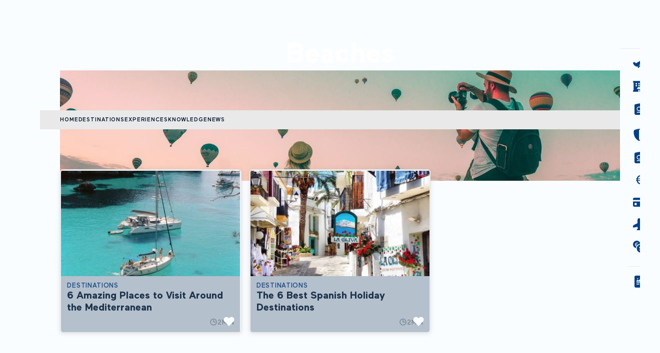

--- FILE ---
content_type: text/html
request_url: https://www.homeholidayguide.com/tags/beaches-2
body_size: 16851
content:
<!DOCTYPE html><!-- Last Published: Wed Sep 17 2025 15:35:07 GMT+0000 (Coordinated Universal Time) --><html data-wf-domain="www.homeholidayguide.com" data-wf-page="64e771b929cb5de6096d105f" data-wf-site="64271a49807efb17294344ba" data-wf-collection="64e771b929cb5de6096d1008" data-wf-item-slug="beaches-2"><head><meta charset="utf-8"/><title>HHG New</title><meta content="width=device-width, initial-scale=1" name="viewport"/><link href="https://cdn.prod.website-files.com/64271a49807efb17294344ba/css/hhg-new.webflow.shared.6d7f1908f.css" rel="stylesheet" type="text/css"/><script type="text/javascript">!function(o,c){var n=c.documentElement,t=" w-mod-";n.className+=t+"js",("ontouchstart"in o||o.DocumentTouch&&c instanceof DocumentTouch)&&(n.className+=t+"touch")}(window,document);</script><link href="https://cdn.prod.website-files.com/64271a49807efb17294344ba/66fa7fb1fd37f53b0d0ace09_hhg-favicon.png" rel="shortcut icon" type="image/x-icon"/><link href="https://cdn.prod.website-files.com/64271a49807efb17294344ba/66fa7fb652f9881ca1057fd0_hhg-webclip.png" rel="apple-touch-icon"/><!-- Google tag (gtag.js) -->
<script async="" src="https://www.googletagmanager.com/gtag/js?id=G-KR4L7Y9KPN" fs-consent-categories="analytics" type="fs-consent"></script>
<script fs-consent-categories="analytics" type="fs-consent">
  window.dataLayer = window.dataLayer || [];
  function gtag(){dataLayer.push(arguments);}
  gtag('js', new Date());

  gtag('config', 'G-KR4L7Y9KPN');
</script>
<!-- Google Tag Manager -->
<script>(function(w,d,s,l,i){w[l]=w[l]||[];w[l].push({'gtm.start':
new Date().getTime(),event:'gtm.js'});var f=d.getElementsByTagName(s)[0],
j=d.createElement(s),dl=l!='dataLayer'?'&l='+l:'';j.async=true;j.src=
'https://www.googletagmanager.com/gtm.js?id='+i+dl;f.parentNode.insertBefore(j,f);
})(window,document,'script','dataLayer','GTM-K87D3XVM');</script>
<!-- End Google Tag Manager -->
<!--<style>
.root .form-submit { border: 1px solid #ce1736 !important; }
.cascoon.cascoon-7879.cascoon-7879_0 button:hover { background-color: #fafdff !important; }
</style>-->
<!-- Memberstack webflow package -->
<script data-memberstack-app="app_clwzcsktj00040stcgrvp18oc" src="https://static.memberstack.com/scripts/v1/memberstack.js" type="text/javascript"></script>
<!-- [Attributes by Finsweet] CMS Load -->
<script async src="https://cdn.jsdelivr.net/npm/@finsweet/attributes-cmsload@1/cmsload.js"></script>
<!-- [Attributes by Finsweet] CMS Combine -->
<script async src="https://cdn.jsdelivr.net/npm/@finsweet/attributes-cmscombine@1/cmscombine.js"></script>
<!-- [Attributes by Finsweet] CMS Filter -->
<script async src="https://cdn.jsdelivr.net/npm/@finsweet/attributes-cmsfilter@1/cmsfilter.js"></script>
<!-- [Attributes by Finsweet] CMS Slider -->
<script async src="https://cdn.jsdelivr.net/npm/@finsweet/attributes-cmsslider@1/cmsslider.js"></script>
<!-- [Attributes by Finsweet] CMS Sort -->
<script async src="https://cdn.jsdelivr.net/npm/@finsweet/attributes-cmssort@1/cmssort.js"></script>
<!-- [Attributes by Finsweet] Mirror click events -->
<script defer src="https://cdn.jsdelivr.net/npm/@finsweet/attributes-mirrorclick@1/mirrorclick.js"></script>
<!-- [Attributes by Finsweet] Disable scrolling -->
<script defer src="https://cdn.jsdelivr.net/npm/@finsweet/attributes-scrolldisable@1/scrolldisable.js"></script>
<!-- [Attributes by Finsweet] Accordion -->
<script defer src="https://cdn.jsdelivr.net/npm/@finsweet/attributes-accordion@1/accordion.js"></script>
<!-- [Slider by SwiperJS] -->
<link rel="stylesheet" href="https://cdn.jsdelivr.net/npm/swiper@11/swiper-bundle.min.css" />

<style>
*::-webkit-scrollbar {
  background: transparent; /* Chrome/Safari/Webkit */
  width: 0px;
}
* {
  scrollbar-width: none; /* Firefox */
  -ms-overflow-style: none;  /* IE 10+ */
}
/* White Label Search Form Styles */
/*.root.search-form { padding: 0 0 0 0 !important; }
.app.app-7879.app-7879_0 { margin-bottom: 0 !important; }*/
.disable-scroll { overflow: hidden; top: 0;}
/* White Label Search Form Height Adjustments TO BE DELETED */
@media (max-width: 1260px) {
	.white-label-search_tabs_content { min-height: 8.5rem !important; }
}
@media (max-width: 829px) {
	.white-label-search_tabs_content { min-height: 12rem !important; }
}
@media (max-width: 609px) {
	.white-label-search_tabs_content { min-height: 16rem !important; }
}
@media (max-width: 429px) {
	.white-label-search_tabs_contentt { min-height: 19.5rem !important; }
}
/* END OF TO BE DELETED */

</style>
<!-- 💙 MEMBERSCRIPT #106 v0.2 💙 SAVING & UNSAVING CMS ITEMS -->
<style>
  [ms-code-save], [ms-code-unsave] {
    display: none;
  }
  [ms-code-save-item] {
    display: none;
  }
</style>
<script>
document.addEventListener("DOMContentLoaded", function() {
  const memberstack = window.$memberstackDom;
  let isLoggedIn = false;
  let savedDestinations = [];
  let savedSearches = [];
  let savedArticles = [];

  async function checkMemberLogin() {
    try {
      const member = await memberstack.getCurrentMember();
      return !!member;
    } catch (error) {
      return false;
    }
  }
  if (isLoggedIn === false) { console.log('not logged in!'); };

  function getSavedDestinations(memberData) {
    return memberData.savedDestinations || [];
  }

  function getSavedSearches(memberData) {
    return memberData.savedSearches || [];
  }

  function getSavedArticles(memberData) {
    return memberData.savedArticles || [];
  }

  function updateButtonVisibility() {
    const saveButtons = document.querySelectorAll('[ms-code-save]');
    const unsaveButtons = document.querySelectorAll('[ms-code-unsave]');

    saveButtons.forEach(button => {
      const itemId = button.getAttribute('ms-code-save');
      const itemType = button.getAttribute('ms-code-type');
      const isSaved = checkIfItemIsSaved(itemId, itemType);
      button.style.display = !isSaved ? 'flex' : 'none';
    });

    unsaveButtons.forEach(button => {
      const itemId = button.getAttribute('ms-code-unsave');
      const itemType = button.getAttribute('ms-code-type');
      const isSaved = checkIfItemIsSaved(itemId, itemType);
      button.style.display = isSaved ? 'flex' : 'none';
    });
  }

  function checkIfItemIsSaved(itemId, itemType) {
    switch (itemType) {
      case 'destination':
        return savedDestinations.includes(itemId);
      case 'search':
        return savedSearches.includes(itemId);
      case 'article':
        return savedArticles.includes(itemId);
      default:
        return false;
    }
  }

  function updateItemVisibility() {
    const saveLists = document.querySelectorAll('[ms-code-save-list]');
    saveLists.forEach(list => {
      const filter = list.getAttribute('ms-code-save-list');
      const items = list.querySelectorAll('[ms-code-save-item]');
      items.forEach(item => {
        const saveButton = item.querySelector('[ms-code-save]');
        if (!saveButton) {
          item.style.display = 'flex';
          return;
        }
        const itemId = saveButton.getAttribute('ms-code-save');
        const itemType = saveButton.getAttribute('ms-code-type');
        
        if (!isLoggedIn || filter === 'all') {
          item.style.display = 'flex';
        } else if (filter === 'saved' && checkIfItemIsSaved(itemId, itemType)) {
          item.style.display = 'flex';
        } else if (filter === 'unsaved' && !checkIfItemIsSaved(itemId, itemType)) {
          item.style.display = 'flex';
        } else {
          item.style.display = 'none';
        }
      });
    });
  }

  async function handleButtonClick(event) {
    if (!isLoggedIn) return;

    const button = event.currentTarget;
    const action = button.getAttribute('ms-code-save') ? 'save' : 'unsave';
    const itemId = button.getAttribute(action === 'save' ? 'ms-code-save' : 'ms-code-unsave');
    const itemType = button.getAttribute('ms-code-type');
    
    switch (itemType) {
      case 'destination':
        if (action === 'save' && !savedDestinations.includes(itemId)) {
          savedDestinations.push(itemId);
        } else if (action === 'unsave') {
          savedDestinations = savedDestinations.filter(id => id !== itemId);
        }
        break;
      case 'search':
        if (action === 'save' && !savedSearches.includes(itemId)) {
          savedSearches.push(itemId);
        } else if (action === 'unsave') {
          savedSearches = savedSearches.filter(id => id !== itemId);
        }
        break;
      case 'article':
        if (action === 'save' && !savedArticles.includes(itemId)) {
          savedArticles.push(itemId);
        } else if (action === 'unsave') {
          savedArticles = savedArticles.filter(id => id !== itemId);
        }
        break;
    }

    try {
      await memberstack.updateMemberJSON({
        json: {
          savedDestinations,
          savedSearches,
          savedArticles
        }
      });
    } catch (error) {
      // Silently handle the error
    }

    updateButtonVisibility();
    updateItemVisibility();
  }

  function addClickListeners() {
    const saveButtons = document.querySelectorAll('[ms-code-save]');
    const unsaveButtons = document.querySelectorAll('[ms-code-unsave]');
    saveButtons.forEach(button => button.addEventListener('click', handleButtonClick));
    unsaveButtons.forEach(button => button.addEventListener('click', handleButtonClick));
  }

  async function initializeScript() {
    isLoggedIn = await checkMemberLogin();

    if (isLoggedIn) {
      try {
        const result = await memberstack.getMemberJSON();
        const memberData = result.data || {};
        savedDestinations = getSavedDestinations(memberData);
        savedSearches = getSavedSearches(memberData);
        savedArticles = getSavedArticles(memberData);
      } catch (error) {
        // Silently handle the error
      }
    }

    updateButtonVisibility();
    updateItemVisibility();
    addClickListeners();

    // Set up a MutationObserver to watch for changes in the DOM
    const observer = new MutationObserver((mutations) => {
      let shouldUpdate = false;
      mutations.forEach((mutation) => {
        if (mutation.type === 'childList' && mutation.addedNodes.length > 0) {
          shouldUpdate = true;
        }
      });
      if (shouldUpdate) {
        updateButtonVisibility();
        updateItemVisibility();
        addClickListeners();
      }
    });

    // Start observing the document with the configured parameters
    observer.observe(document.body, { childList: true, subtree: true });
  }

  initializeScript();
});
</script><script src="https://cdn.prod.website-files.com/64271a49807efb17294344ba%2F6544eda5f000985a163a8687%2F68cab8a83eb41e4b500373be%2Ffinsweetcomponentsconfig-1.0.90.js" type="module" async="" siteId="64271a49807efb17294344ba" finsweet="components"></script><script src="https://api.consentpro.com/v1/cdn/runtime/64271a49807efb17294344ba/1e22cccda2248192.js" type="text/javascript" finsweet="consentpro"></script></head><body><div class="page-wrapper"><div class="global-styles w-embed"><style>

/* Make text look crisper and more legible in all browsers */
body {
  -webkit-font-smoothing: antialiased;
  -moz-osx-font-smoothing: grayscale;
  font-smoothing: antialiased;
  text-rendering: optimizeLegibility;
}

/* Focus state style for keyboard navigation for the focusable elements */
*[tabindex]:focus-visible,
  input[type="file"]:focus-visible {
   outline: 0.125rem solid #4d65ff;
   outline-offset: 0.125rem;
}

/* Get rid of top margin on first element in any rich text element */
.w-richtext > :not(div):first-child, .w-richtext > div:first-child > :first-child {
  margin-top: 0 !important;
}

/* Get rid of bottom margin on last element in any rich text element */
.w-richtext>:last-child, .w-richtext ol li:last-child, .w-richtext ul li:last-child {
	margin-bottom: 0 !important;
}

/* Prevent all click and hover interaction with an element */
.pointer-events-off {
	pointer-events: none;
}

/* Enables all click and hover interaction with an element */
.pointer-events-on {
  pointer-events: auto;
}

/* Create a class of .div-square which maintains a 1:1 dimension of a div */
.div-square::after {
	content: "";
	display: block;
	padding-bottom: 100%;
}

/* Make sure containers never lose their center alignment */
.container-medium,.container-small, .container-large {
	margin-right: auto !important;
  margin-left: auto !important;
}

/* 
Make the following elements inherit typography styles from the parent and not have hardcoded values. 
Important: You will not be able to style for example "All Links" in Designer with this CSS applied.
Uncomment this CSS to use it in the project. Leave this message for future hand-off.
*/
/*
a,
.w-input,
.w-select,
.w-tab-link,
.w-nav-link,
.w-dropdown-btn,
.w-dropdown-toggle,
.w-dropdown-link {
  color: inherit;
  text-decoration: inherit;
  font-size: inherit;
}
*/

/* Apply "..." after 3 lines of text */
.text-style-3lines {
	display: -webkit-box;
	overflow: hidden;
	-webkit-line-clamp: 3;
	-webkit-box-orient: vertical;
}

/* Apply "..." after 2 lines of text */
.text-style-2lines {
	display: -webkit-box;
	overflow: hidden;
	-webkit-line-clamp: 2;
	-webkit-box-orient: vertical;
}

/* Adds inline flex display */
.display-inlineflex {
  display: inline-flex;
}

/* These classes are never overwritten */
.hide {
  display: none !important;
}

@media screen and (max-width: 991px), 
  @media screen and (max-width: 767px), 
  @media screen and (max-width: 479px){
    .hide, .hide-tablet{
      display: none !important;
    }
  }
  @media screen and (max-width: 767px)
    .hide-mobile-landscape{
      display: none !important;
    }
  }
  @media screen and (max-width: 479px)
    .hide-mobile{
      display: none !important;
    }
  }
 
.margin-0 {
  margin: 0rem !important;
}
  
.padding-0 {
  padding: 0rem !important;
}

.spacing-clean {
padding: 0rem !important;
margin: 0rem !important;
}

.margin-top {
  margin-right: 0rem !important;
  margin-bottom: 0rem !important;
  margin-left: 0rem !important;
}

.padding-top {
  padding-right: 0rem !important;
  padding-bottom: 0rem !important;
  padding-left: 0rem !important;
}
  
.margin-right {
  margin-top: 0rem !important;
  margin-bottom: 0rem !important;
  margin-left: 0rem !important;
}

.padding-right {
  padding-top: 0rem !important;
  padding-bottom: 0rem !important;
  padding-left: 0rem !important;
}

.margin-bottom {
  margin-top: 0rem !important;
  margin-right: 0rem !important;
  margin-left: 0rem !important;
}

.padding-bottom {
  padding-top: 0rem !important;
  padding-right: 0rem !important;
  padding-left: 0rem !important;
}

.margin-left {
  margin-top: 0rem !important;
  margin-right: 0rem !important;
  margin-bottom: 0rem !important;
}
  
.padding-left {
  padding-top: 0rem !important;
  padding-right: 0rem !important;
  padding-bottom: 0rem !important;
}
  
.margin-horizontal {
  margin-top: 0rem !important;
  margin-bottom: 0rem !important;
}

.padding-horizontal {
  padding-top: 0rem !important;
  padding-bottom: 0rem !important;
}

.margin-vertical {
  margin-right: 0rem !important;
  margin-left: 0rem !important;
}
  
.padding-vertical {
  padding-right: 0rem !important;
  padding-left: 0rem !important;
}

</style></div><header class="page-header"><div data-animation="default" data-collapse="none" data-duration="400" data-easing="ease" data-easing2="ease" role="banner" class="global-nav_component w-nav"><div data-w-id="8689fd36-8fb2-092a-4b7e-831d32b2c57b" class="global-nav_main"><div class="global-nav_header"><a href="/" class="global-nav_home-link w-inline-block"><img src="https://cdn.prod.website-files.com/64271a49807efb17294344ba/651bdff45d1d847ed193e6c1_hhg-logo-icon.svg" loading="lazy" alt="" class="global-nav_logo-icon"/><div id="w-node-_39b92a67-df16-abe8-926c-fcfc50a61a2a-50a61a27" class="global-nav_logo-text-wrapper"><img src="https://cdn.prod.website-files.com/64271a49807efb17294344ba/651be2f0d055d6e89400ddcd_hhg-logo-text.svg" loading="lazy" alt="" class="global-nav_logo-text"/></div></a><a data-w-id="a2bdfa60-3d51-19d6-1a35-8b7af5d444d3" href="#" class="global-nav_close-button w-inline-block"><div class="icon-1x1-small-medium w-embed"><svg xmlns="http://www.w3.org/2000/svg" fill="currentColor" class="bi bi-x-lg" viewBox="0 0 16 16">
  <path d="M2.146 2.854a.5.5 0 1 1 .708-.708L8 7.293l5.146-5.147a.5.5 0 0 1 .708.708L8.707 8l5.147 5.146a.5.5 0 0 1-.708.708L8 8.707l-5.146 5.147a.5.5 0 0 1-.708-.708L7.293 8 2.146 2.854Z"/>
</svg></div></a></div><div class="global-nav_line-break"></div><nav role="navigation" class="global-nav_menu w-nav-menu"><a href="/flights" class="global-nav_menu-link w-inline-block"><div class="global-nav_menu-icon-wrapper"><div class="global-nav_menu-icon w-embed"><svg aria-hidden="true" role="img" fill=currentColor viewBox="0 0 39.54 39.54" xmlns="http://www.w3.org/2000/svg"><defs><style>.cls-1,.cls-2{fill:currentColor;}.cls-2{fill-rule:evenodd;}</style></defs><path class="cls-1" d="M26.89,18.31h0m-2.7,1.59-2.75,5.82A9.93,9.93,0,0,1,18.92,29l1.24-5a5.72,5.72,0,0,1,2.73-3.33l1.3-.76m2.56-4.17a2.3,2.3,0,0,0-1.19.34l-4,2.34a8.34,8.34,0,0,0-3.94,4.95L15.73,31a1.44,1.44,0,0,0,1.54,1.81,2.5,2.5,0,0,0,1.26-.36h0a13.14,13.14,0,0,0,5.27-5.61l4.27-9.06a1.37,1.37,0,0,0-1.32-2Z"/><path class="cls-2" d="M38.79,11.38a4,4,0,0,1-1.43,5.43L21.09,26.34a4.13,4.13,0,0,0,.36-.65L24.13,20l-1.25.73A5.73,5.73,0,0,0,20.16,24l-.83,3.3a12.9,12.9,0,0,1-8.87.78,13,13,0,0,1-7.93-6.18l-2-3.45a2.69,2.69,0,0,1,1-3.62l.84-.49A3.87,3.87,0,0,1,7,14.94l2.76,2.7L26.29,8a9,9,0,0,1,7-.93A9.14,9.14,0,0,1,38.79,11.38Z"/></svg></div></div><div class="global-nav_menu-text-wrapper"><div class="global-nav_menu-text text-style-pretitle-medium">Flights</div></div></a><a href="/stays" class="global-nav_menu-link w-inline-block"><div class="global-nav_menu-icon-wrapper"><div class="global-nav_menu-icon w-embed"><!--<svg aria-hidden="true" role="img" fill=currentColor viewBox="0 0 39.54 39.54" xmlns="http://www.w3.org/2000/svg"><defs><style>.cls-1{fill:currentColor;}</style></defs><path class="cls-1" d="M27.91.52H11.62A4.68,4.68,0,0,0,6.94,5.21V36.88A2.14,2.14,0,0,0,9.08,39h5.34a2.14,2.14,0,0,0,2.14-2.14V34.2a1.6,1.6,0,0,1,1.6-1.6h3.21A1.61,1.61,0,0,1,23,34.2v2.68A2.13,2.13,0,0,0,25.11,39h5.4a2.09,2.09,0,0,0,2.09-2.09V5.21A4.69,4.69,0,0,0,27.91.52Zm-11.55,25H12.62a1.41,1.41,0,1,1,0-2.81h3.74a1.41,1.41,0,0,1,0,2.81Zm0-5.62H12.62a1.41,1.41,0,1,1,0-2.81h3.74a1.41,1.41,0,0,1,0,2.81Zm0-5.61H12.62a1.41,1.41,0,1,1,0-2.81h3.74a1.41,1.41,0,0,1,0,2.81Zm0-5.62H12.62a1.4,1.4,0,1,1,0-2.8h3.74a1.4,1.4,0,0,1,0,2.8ZM26.92,25.52H23.18a1.41,1.41,0,1,1,0-2.81h3.74a1.41,1.41,0,0,1,0,2.81Zm0-5.62H23.18a1.41,1.41,0,1,1,0-2.81h3.74a1.41,1.41,0,0,1,0,2.81Zm0-5.61H23.18a1.41,1.41,0,1,1,0-2.81h3.74a1.41,1.41,0,0,1,0,2.81Zm0-5.62H23.18a1.4,1.4,0,1,1,0-2.8h3.74a1.4,1.4,0,0,1,0,2.8Z"/></svg>-->
<svg xmlns="http://www.w3.org/2000/svg" width="100%" height="100%" fill="currentColor" viewBox="0 0 576 512"><path d="M560 64c8.8 0 16-7.2 16-16V16c0-8.8-7.2-16-16-16H16C7.2 0 0 7.2 0 16v32c0 8.8 7.2 16 16 16h16v384H16c-8.8 0-16 7.2-16 16v32c0 8.8 7.2 16 16 16h240v-80c0-8.8 7.2-16 16-16h32c8.8 0 16 7.2 16 16v80h240c8.8 0 16-7.2 16-16v-32c0-8.8-7.2-16-16-16h-16V64h16zm-304 44.8c0-6.4 6.4-12.8 12.8-12.8h38.4c6.4 0 12.8 6.4 12.8 12.8v38.4c0 6.4-6.4 12.8-12.8 12.8h-38.4c-6.4 0-12.8-6.4-12.8-12.8v-38.4zm0 96c0-6.4 6.4-12.8 12.8-12.8h38.4c6.4 0 12.8 6.4 12.8 12.8v38.4c0 6.4-6.4 12.8-12.8 12.8h-38.4c-6.4 0-12.8-6.4-12.8-12.8v-38.4zm-128-96c0-6.4 6.4-12.8 12.8-12.8h38.4c6.4 0 12.8 6.4 12.8 12.8v38.4c0 6.4-6.4 12.8-12.8 12.8h-38.4c-6.4 0-12.8-6.4-12.8-12.8v-38.4zM179.2 256h-38.4c-6.4 0-12.8-6.4-12.8-12.8v-38.4c0-6.4 6.4-12.8 12.8-12.8h38.4c6.4 0 12.8 6.4 12.8 12.8v38.4c0 6.4-6.4 12.8-12.8 12.8zM192 384c0-53 43-96 96-96s96 43 96 96H192zm256-140.8c0 6.4-6.4 12.8-12.8 12.8h-38.4c-6.4 0-12.8-6.4-12.8-12.8v-38.4c0-6.4 6.4-12.8 12.8-12.8h38.4c6.4 0 12.8 6.4 12.8 12.8v38.4zm0-96c0 6.4-6.4 12.8-12.8 12.8h-38.4c-6.4 0-12.8-6.4-12.8-12.8v-38.4c0-6.4 6.4-12.8 12.8-12.8h38.4c6.4 0 12.8 6.4 12.8 12.8v38.4z"/></svg></div></div><div class="global-nav_menu-text-wrapper"><div class="global-nav_menu-text text-style-pretitle-medium">Stays</div></div></a><div data-hover="false" data-delay="300" data-w-id="39b92a67-df16-abe8-926c-fcfc50a61a42" class="global-nav_dropdown w-dropdown"><div class="global-nav_dropdown-toggle w-dropdown-toggle"><div class="global-nav_menu-icon-wrapper"><div class="global-nav_menu-icon w-embed"><svg xmlns="http://www.w3.org/2000/svg" fill="currentColor" class="bi bi-passport-fill" viewBox="0 0 16 16">
  <path d="M8 6a2 2 0 1 0 0 4 2 2 0 0 0 0-4Z"/>
  <path d="M2 3.252a1.5 1.5 0 0 1 1.232-1.476l8-1.454A1.5 1.5 0 0 1 13 1.797v.47A2 2 0 0 1 14 4v10a2 2 0 0 1-2 2H4a1.995 1.995 0 0 1-1.51-.688 1.493 1.493 0 0 1-.49-1.11V3.253ZM5 8a3 3 0 1 0 6 0 3 3 0 0 0-6 0Zm0 4.5a.5.5 0 0 0 .5.5h5a.5.5 0 0 0 0-1h-5a.5.5 0 0 0-.5.5Z"/>
</svg></div></div><div class="global-nav_menu-text-wrapper"><div class="global-nav_menu-text text-style-pretitle-medium">Resources</div><div class="div-block-112"><div class="header-nav_dropdown-icon w-embed"><svg width="20" height="20" viewBox="0 0 20 20" fill="none" xmlns="http://www.w3.org/2000/svg">
<path d="M5 7.5L10 12.5L15 7.5" stroke="currentColor" stroke-width="1.67" stroke-linecap="round" stroke-linejoin="round"/>
</svg></div></div></div></div><nav class="global-nav_dropdown-list w-dropdown-list"><div class="global-nav_dropdown-list-container"><a href="/travel-insurance" class="global-nav_menu-link w-inline-block"><div class="global-nav_menu-icon-wrapper"><div class="global-nav_menu-icon w-embed"><svg xmlns="http://www.w3.org/2000/svg" fill="currentColor" class="bi bi-shield-shaded" viewBox="0 0 16 16">
  <path fill-rule="evenodd" d="M8 14.933a.615.615 0 0 0 .1-.025c.076-.023.174-.061.294-.118.24-.113.547-.29.893-.533a10.726 10.726 0 0 0 2.287-2.233c1.527-1.997 2.807-5.031 2.253-9.188a.48.48 0 0 0-.328-.39c-.651-.213-1.75-.56-2.837-.855C9.552 1.29 8.531 1.067 8 1.067v13.866zM5.072.56C6.157.265 7.31 0 8 0s1.843.265 2.928.56c1.11.3 2.229.655 2.887.87a1.54 1.54 0 0 1 1.044 1.262c.596 4.477-.787 7.795-2.465 9.99a11.775 11.775 0 0 1-2.517 2.453 7.159 7.159 0 0 1-1.048.625c-.28.132-.581.24-.829.24s-.548-.108-.829-.24a7.158 7.158 0 0 1-1.048-.625 11.777 11.777 0 0 1-2.517-2.453C1.928 10.487.545 7.169 1.141 2.692A1.54 1.54 0 0 1 2.185 1.43 62.456 62.456 0 0 1 5.072.56z"/>
</svg></div></div><div class="global-nav_menu-text-wrapper"><div class="global-nav_menu-text text-style-pretitle-medium">Travel Insurance</div></div></a><a href="/visas" class="global-nav_menu-link w-inline-block"><div class="global-nav_menu-icon-wrapper"><div class="global-nav_menu-icon w-embed"><svg xmlns="http://www.w3.org/2000/svg" fill="currentColor" class="bi bi-passport-fill" viewBox="0 0 16 16">
  <path d="M8 6a2 2 0 1 0 0 4 2 2 0 0 0 0-4Z"/>
  <path d="M2 3.252a1.5 1.5 0 0 1 1.232-1.476l8-1.454A1.5 1.5 0 0 1 13 1.797v.47A2 2 0 0 1 14 4v10a2 2 0 0 1-2 2H4a1.995 1.995 0 0 1-1.51-.688 1.493 1.493 0 0 1-.49-1.11V3.253ZM5 8a3 3 0 1 0 6 0 3 3 0 0 0-6 0Zm0 4.5a.5.5 0 0 0 .5.5h5a.5.5 0 0 0 0-1h-5a.5.5 0 0 0-.5.5Z"/>
</svg></div></div><div class="global-nav_menu-text-wrapper"><div class="global-nav_menu-text text-style-pretitle-medium">Visa &amp; Travel Documents</div></div></a><a href="/travel-money" class="global-nav_menu-link w-inline-block"><div class="global-nav_menu-icon-wrapper"><div class="global-nav_menu-icon w-embed"><svg xmlns="http://www.w3.org/2000/svg" fill="currentColor" class="bi bi-currency-euro" viewBox="0 0 16 16">
  <path d="M4 9.42h1.063C5.4 12.323 7.317 14 10.34 14c.622 0 1.167-.068 1.659-.185v-1.3c-.484.119-1.045.17-1.659.17-2.1 0-3.455-1.198-3.775-3.264h4.017v-.928H6.497v-.936c0-.11 0-.219.008-.329h4.078v-.927H6.618c.388-1.898 1.719-2.985 3.723-2.985.614 0 1.175.05 1.659.177V2.194A6.617 6.617 0 0 0 10.341 2c-2.928 0-4.82 1.569-5.244 4.3H4v.928h1.01v1.265H4v.928z"/>
</svg></div></div><div class="global-nav_menu-text-wrapper"><div class="global-nav_menu-text text-style-pretitle-medium">Buy Currency</div></div></a><a href="/travel-money-card" class="global-nav_menu-link w-inline-block"><div class="global-nav_menu-icon-wrapper"><div class="global-nav_menu-icon w-embed"><svg xmlns="http://www.w3.org/2000/svg" fill="currentColor" class="bi bi-credit-card-fill" viewBox="0 0 16 16">
  <path d="M0 4a2 2 0 0 1 2-2h12a2 2 0 0 1 2 2v1H0V4zm0 3v5a2 2 0 0 0 2 2h12a2 2 0 0 0 2-2V7H0zm3 2h1a1 1 0 0 1 1 1v1a1 1 0 0 1-1 1H3a1 1 0 0 1-1-1v-1a1 1 0 0 1 1-1z"/>
</svg></div></div><div class="global-nav_menu-text-wrapper"><div class="global-nav_menu-text text-style-pretitle-medium">Prepaid Currency</div></div></a><a href="/flight-delay-compensation" class="global-nav_menu-link w-inline-block"><div class="global-nav_menu-icon-wrapper"><div class="global-nav_menu-icon w-embed"><svg xmlns="http://www.w3.org/2000/svg" fill="currentColor" class="bi bi-airplane-fill" viewBox="0 0 16 16">
  <path d="M6.428 1.151C6.708.591 7.213 0 8 0s1.292.592 1.572 1.151C9.861 1.73 10 2.431 10 3v3.691l5.17 2.585a1.5 1.5 0 0 1 .83 1.342V12a.5.5 0 0 1-.582.493l-5.507-.918-.375 2.253 1.318 1.318A.5.5 0 0 1 10.5 16h-5a.5.5 0 0 1-.354-.854l1.319-1.318-.376-2.253-5.507.918A.5.5 0 0 1 0 12v-1.382a1.5 1.5 0 0 1 .83-1.342L6 6.691V3c0-.568.14-1.271.428-1.849Z"/>
</svg></div></div><div class="global-nav_menu-text-wrapper"><div class="global-nav_menu-text text-style-pretitle-medium">Flight Claims</div></div></a><a href="/money-transfers" class="global-nav_menu-link w-inline-block"><div class="global-nav_menu-icon-wrapper"><div class="global-nav_menu-icon w-embed"><svg xmlns="http://www.w3.org/2000/svg" fill="currentColor" class="bi bi-currency-exchange" viewBox="0 0 16 16">
  <path d="M0 5a5.002 5.002 0 0 0 4.027 4.905 6.46 6.46 0 0 1 .544-2.073C3.695 7.536 3.132 6.864 3 5.91h-.5v-.426h.466V5.05c0-.046 0-.093.004-.135H2.5v-.427h.511C3.236 3.24 4.213 2.5 5.681 2.5c.316 0 .59.031.819.085v.733a3.46 3.46 0 0 0-.815-.082c-.919 0-1.538.466-1.734 1.252h1.917v.427h-1.98c-.003.046-.003.097-.003.147v.422h1.983v.427H3.93c.118.602.468 1.03 1.005 1.229a6.5 6.5 0 0 1 4.97-3.113A5.002 5.002 0 0 0 0 5zm16 5.5a5.5 5.5 0 1 1-11 0 5.5 5.5 0 0 1 11 0zm-7.75 1.322c.069.835.746 1.485 1.964 1.562V14h.54v-.62c1.259-.086 1.996-.74 1.996-1.69 0-.865-.563-1.31-1.57-1.54l-.426-.1V8.374c.54.06.884.347.966.745h.948c-.07-.804-.779-1.433-1.914-1.502V7h-.54v.629c-1.076.103-1.808.732-1.808 1.622 0 .787.544 1.288 1.45 1.493l.358.085v1.78c-.554-.08-.92-.376-1.003-.787H8.25zm1.96-1.895c-.532-.12-.82-.364-.82-.732 0-.41.311-.719.824-.809v1.54h-.005zm.622 1.044c.645.145.943.38.943.796 0 .474-.37.8-1.02.86v-1.674l.077.018z"/>
</svg></div></div><div class="global-nav_menu-text-wrapper"><div class="global-nav_menu-text text-style-pretitle-medium">Money Transfer</div></div></a></div></nav></div></nav><nav role="navigation" class="global-nav_menu w-nav-menu"><div class="global-nav_line-break"></div><a href="/destinations" class="global-nav_menu-link is-hidden w-inline-block"><div class="global-nav_menu-icon-wrapper"><div class="global-nav_menu-icon w-embed"><svg xmlns="http://www.w3.org/2000/svg" fill="currentColor" class="bi bi-globe-europe-africa" viewBox="0 0 16 16">
  <path d="M8 0a8 8 0 1 0 0 16A8 8 0 0 0 8 0ZM3.668 2.501l-.288.646a.847.847 0 0 0 1.479.815l.245-.368a.809.809 0 0 1 1.034-.275.809.809 0 0 0 .724 0l.261-.13a1 1 0 0 1 .775-.05l.984.34c.078.028.16.044.243.054.784.093.855.377.694.801-.155.41-.616.617-1.035.487l-.01-.003C8.274 4.663 7.748 4.5 6 4.5 4.8 4.5 3.5 5.62 3.5 7c0 1.96.826 2.166 1.696 2.382.46.115.935.233 1.304.618.449.467.393 1.181.339 1.877C6.755 12.96 6.674 14 8.5 14c1.75 0 3-3.5 3-4.5 0-.262.208-.468.444-.7.396-.392.87-.86.556-1.8-.097-.291-.396-.568-.641-.756-.174-.133-.207-.396-.052-.551a.333.333 0 0 1 .42-.042l1.085.724c.11.072.255.058.348-.035.15-.15.415-.083.489.117.16.43.445 1.05.849 1.357L15 8A7 7 0 1 1 3.668 2.501Z"/>
</svg></div></div><div class="global-nav_menu-text-wrapper"><div class="global-nav_menu-text text-style-pretitle-medium">Destinations</div></div></a><a href="/articles" class="global-nav_menu-link w-inline-block"><div class="global-nav_menu-icon-wrapper"><div class="global-nav_menu-icon w-embed"><svg xmlns="http://www.w3.org/2000/svg" fill="currentColor" class="bi bi-file-richtext-fill" viewBox="0 0 16 16">
  <path d="M12 0H4a2 2 0 0 0-2 2v12a2 2 0 0 0 2 2h8a2 2 0 0 0 2-2V2a2 2 0 0 0-2-2zM7 4.25a.75.75 0 1 1-1.5 0 .75.75 0 0 1 1.5 0zm-.861 1.542 1.33.886 1.854-1.855a.25.25 0 0 1 .289-.047l1.888.974V7.5a.5.5 0 0 1-.5.5H5a.5.5 0 0 1-.5-.5V7s1.54-1.274 1.639-1.208zM5 9h6a.5.5 0 0 1 0 1H5a.5.5 0 0 1 0-1zm0 2h3a.5.5 0 0 1 0 1H5a.5.5 0 0 1 0-1z"/>
</svg></div></div><div class="global-nav_menu-text-wrapper"><div class="global-nav_menu-text text-style-pretitle-medium">Articles</div></div></a></nav><div class="global-nav_members-menu"><div class="global-nav_line-break"></div><div data-ms-content="!members" class="global-nav_menu-link-wrapper"><a data-w-id="39b92a67-df16-abe8-926c-fcfc50a61a2e" href="#" class="global-nav_menu-link w-inline-block"><div class="global-nav_menu-icon-wrapper"><div class="global-nav_menu-icon w-embed"><svg xmlns="http://www.w3.org/2000/svg" fill="currentColor" class="bi bi-person-circle" viewBox="0 0 16 16">
  <path d="M11 6a3 3 0 1 1-6 0 3 3 0 0 1 6 0z"/>
  <path fill-rule="evenodd" d="M0 8a8 8 0 1 1 16 0A8 8 0 0 1 0 8zm8-7a7 7 0 0 0-5.468 11.37C3.242 11.226 4.805 10 8 10s4.757 1.225 5.468 2.37A7 7 0 0 0 8 1z"/>
</svg></div></div><div class="global-nav_menu-text-wrapper"><div class="global-nav_menu-text text-style-pretitle-medium">Sign In / Sign Up</div></div></a></div><div data-ms-content="members" class="global-nav_menu-link-wrapper"><a data-ms-action="logout" href="#" class="global-nav_menu-link w-inline-block"><div class="global-nav_menu-icon-wrapper"><div class="global-nav_menu-icon w-embed"><svg xmlns="http://www.w3.org/2000/svg" width="100%" height="100%" fill="currentColor" viewBox="0 0 256 256"><path d="M120,216a8,8,0,0,1-8,8H48a8,8,0,0,1-8-8V40a8,8,0,0,1,8-8h64a8,8,0,0,1,0,16H56V208h56A8,8,0,0,1,120,216Zm109.66-93.66-40-40A8,8,0,0,0,176,88v32H112a8,8,0,0,0,0,16h64v32a8,8,0,0,0,13.66,5.66l40-40A8,8,0,0,0,229.66,122.34Z"></path></svg></div></div><div class="global-nav_menu-text-wrapper"><div class="global-nav_menu-text text-style-pretitle-medium">Sign out</div></div></a></div></div></div><a data-w-id="7aa7f39b-d5b0-3144-d62e-76d7e9e50da5" href="#" class="global-nav_button w-inline-block"><div class="icon-1x1-small-medium w-embed"><!--<svg xmlns="http://www.w3.org/2000/svg" fill="currentColor" class="bi bi-list" viewBox="0 0 16 16">
  <path fill-rule="evenodd" d="M2.5 12a.5.5 0 0 1 .5-.5h10a.5.5 0 0 1 0 1H3a.5.5 0 0 1-.5-.5zm0-4a.5.5 0 0 1 .5-.5h10a.5.5 0 0 1 0 1H3a.5.5 0 0 1-.5-.5zm0-4a.5.5 0 0 1 .5-.5h10a.5.5 0 0 1 0 1H3a.5.5 0 0 1-.5-.5z"/>
</svg>-->
<svg xmlns="http://www.w3.org/2000/svg" width="100%" height="100%" fill="currentColor" viewBox="0 0 256 256"><path d="M224,128a8,8,0,0,1-8,8H40a8,8,0,0,1,0-16H216A8,8,0,0,1,224,128ZM40,72H216a8,8,0,0,0,0-16H40a8,8,0,0,0,0,16ZM216,184H40a8,8,0,0,0,0,16H216a8,8,0,0,0,0-16Z"></path></svg></div></a></div></header><main class="main-wrapper"><div class="section_home-hero"><div class="padding-global padding-section-medium"><div class="container-medium"><div class="category-hero_content"><h1>Beaches</h1></div><article class="hero_aside"><figure class="hero_figure"><div class="section-background_overlay_plain"></div><img src="https://cdn.prod.website-files.com/64271a49807efb17294344ba/64e39d97d4aabf87925ce881_mesut-kaya-eOcyhe5-9sQ-unsplash.jpg" loading="lazy" style="background-image:none" sizes="(max-width: 1920px) 100vw, 1920px" alt="" srcset="https://cdn.prod.website-files.com/64271a49807efb17294344ba/64e39d97d4aabf87925ce881_mesut-kaya-eOcyhe5-9sQ-unsplash-p-500.jpg 500w, https://cdn.prod.website-files.com/64271a49807efb17294344ba/64e39d97d4aabf87925ce881_mesut-kaya-eOcyhe5-9sQ-unsplash-p-800.jpg 800w, https://cdn.prod.website-files.com/64271a49807efb17294344ba/64e39d97d4aabf87925ce881_mesut-kaya-eOcyhe5-9sQ-unsplash-p-1080.jpg 1080w, https://cdn.prod.website-files.com/64271a49807efb17294344ba/64e39d97d4aabf87925ce881_mesut-kaya-eOcyhe5-9sQ-unsplash-p-1600.jpg 1600w, https://cdn.prod.website-files.com/64271a49807efb17294344ba/64e39d97d4aabf87925ce881_mesut-kaya-eOcyhe5-9sQ-unsplash.jpg 1920w" class="hero_background-image"/></figure></article></div></div></div><div class="section_local-nav is-articles-nav"><div class="container-medium"><div class="local-nav_component"><div data-hover="false" data-delay="0" class="local-nav_dropdown w-dropdown"><div class="local-nav_dropdown-toggle w-dropdown-toggle"><div class="text-style-pretitle-medium">Articles</div><div class="icon-1x1-small w-embed"><svg xmlns="http://www.w3.org/2000/svg" width="100%" height="100%" fill="currentColor" viewBox="0 0 256 256"><path d="M216.49,104.49l-80,80a12,12,0,0,1-17,0l-80-80a12,12,0,0,1,17-17L128,159l71.51-71.52a12,12,0,0,1,17,17Z"></path></svg></div></div><nav class="local-nav_dropdown-list w-dropdown-list"><a href="/articles" class="local-nav_link is-external w-inline-block"><div class="local-nav_link-text text-size-regular text-weight-medium">Home</div></a><div class="local-nav_collection w-dyn-list"><div role="list" class="local-nav_list w-dyn-items"><div role="listitem" class="local-nav_item w-dyn-item"><a href="/categories/destinations" class="local-nav_link is-external w-inline-block"><div class="local-nav_link-text text-size-regular text-weight-medium">Destinations</div></a></div><div role="listitem" class="local-nav_item w-dyn-item"><a href="/categories/experiences" class="local-nav_link is-external w-inline-block"><div class="local-nav_link-text text-size-regular text-weight-medium">Experiences</div></a></div><div role="listitem" class="local-nav_item w-dyn-item"><a href="/categories/knowledge" class="local-nav_link is-external w-inline-block"><div class="local-nav_link-text text-size-regular text-weight-medium">Knowledge</div></a></div><div role="listitem" class="local-nav_item w-dyn-item"><a href="/categories/news" class="local-nav_link is-external w-inline-block"><div class="local-nav_link-text text-size-regular text-weight-medium">News</div></a></div></div></div></nav></div></div></div></div><div class="section_featured-articles"><div class="padding-global padding-section-medium"><div class="container-medium"><div class="section-content_stacked"><div class="article-card_collection w-dyn-list"><div role="list" class="card-list-3x2 w-dyn-items"><div role="listitem" class="article-card_item w-dyn-item"><div data-wf--article-card--adjustments-size="regular" class="article-card_component"><aside class="article-card_aside"><figure class="article-card_figure"><img alt="" loading="lazy" src="https://cdn.prod.website-files.com/64271b071083e25178972735/64f9f296f139c99b1ce913d0_61f594fcb80c3bccf1b1aca4_Two%2520yachts%2520in%2520blue%2520tranquil%2520ocean%2520in%2520Minorca%252C%2520Spain.jpeg" class="article-card_image"/><div class="link-card-image-overlay"></div></figure></aside><div class="article-card_body"><div class="article-card_body-top"><div class="article-card_tag"><div fs-cmsfilter-field="category" class="text-style-pretitle-medium">Destinations</div></div><div fs-cmsfilter-field="name" class="article-card_title">6 Amazing Places to Visit Around the Mediterranean</div></div><div class="article-card_body-bottom"><div class="article-card_reading-time"><div class="icon-1x1-small w-embed"><svg xmlns="http://www.w3.org/2000/svg" width="100%" height="100%" fill="currentColor" viewBox="0 0 256 256"><path d="M128,20A108,108,0,1,0,236,128,108.12,108.12,0,0,0,128,20Zm0,192a84,84,0,1,1,84-84A84.09,84.09,0,0,1,128,212Zm68-84a12,12,0,0,1-12,12H128a12,12,0,0,1-12-12V72a12,12,0,0,1,24,0v44h44A12,12,0,0,1,196,128Z"></path></svg></div><div class="article-card_reading-text"><div class="text-style-pretitle-medium">2</div><div class="text-style-pretitle-medium">min</div></div></div></div></div><div class="article-card_footer"><div class="link-card-favourite"><div ms-code-type="article" ms-code-save="" class="icon-1x1-small-medium w-embed"><svg xmlns="http://www.w3.org/2000/svg" width="100%" height="100%" fill="currentColor" viewBox="0 0 256 256"><path d="M240,98a57.63,57.63,0,0,1-17,41L133.7,229.62a8,8,0,0,1-11.4,0L33,139a58,58,0,0,1,82-82.1L128,69.05l13.09-12.19A58,58,0,0,1,240,98Z"></path></svg></div><div ms-code-type="article" ms-code-unsave="" class="icon-1x1-small-medium w-embed"><svg xmlns="http://www.w3.org/2000/svg" width="100%" height="100%" fill="currentColor" viewBox="0 0 256 256"><path d="M225.84,54.13A62.07,62.07,0,0,0,138.32,54L128,63.58,117.68,54a62,62,0,0,0-87.58,87.8l89.35,90.65a12,12,0,0,0,17.1,0l89.29-90.59a62,62,0,0,0,0-87.7Zm-17,70.79L128,206.9,47.13,124.85a38,38,0,0,1,53.74-53.74c.1.1.2.2.31.29l18.64,17.36a12,12,0,0,0,16.36,0L154.82,71.4c.11-.09.21-.19.31-.29a38,38,0,1,1,53.68,53.81Z"></path></svg></div></div><a href="/articles/6-amazing-places-mediterranean" class="article-card_link w-inline-block"></a><div class="search-filter-values"><div fs-cmsfilter-field="type">articles</div></div></div></div></div><div role="listitem" class="article-card_item w-dyn-item"><div data-wf--article-card--adjustments-size="regular" class="article-card_component"><aside class="article-card_aside"><figure class="article-card_figure"><img alt="" loading="lazy" src="https://cdn.prod.website-files.com/64271b071083e25178972735/64f9f297d67b277b2461da3a_62812516363cbe053f5abb75_Quiet%2520and%2520beautiful%2520street%2520in%2520Ibiza%252C%2520Spain.jpeg" class="article-card_image"/><div class="link-card-image-overlay"></div></figure></aside><div class="article-card_body"><div class="article-card_body-top"><div class="article-card_tag"><div fs-cmsfilter-field="category" class="text-style-pretitle-medium">Destinations</div></div><div fs-cmsfilter-field="name" class="article-card_title">The 6 Best Spanish Holiday Destinations</div></div><div class="article-card_body-bottom"><div class="article-card_reading-time"><div class="icon-1x1-small w-embed"><svg xmlns="http://www.w3.org/2000/svg" width="100%" height="100%" fill="currentColor" viewBox="0 0 256 256"><path d="M128,20A108,108,0,1,0,236,128,108.12,108.12,0,0,0,128,20Zm0,192a84,84,0,1,1,84-84A84.09,84.09,0,0,1,128,212Zm68-84a12,12,0,0,1-12,12H128a12,12,0,0,1-12-12V72a12,12,0,0,1,24,0v44h44A12,12,0,0,1,196,128Z"></path></svg></div><div class="article-card_reading-text"><div class="text-style-pretitle-medium">2</div><div class="text-style-pretitle-medium">min</div></div></div></div></div><div class="article-card_footer"><div class="link-card-favourite"><div ms-code-type="article" ms-code-save="" class="icon-1x1-small-medium w-embed"><svg xmlns="http://www.w3.org/2000/svg" width="100%" height="100%" fill="currentColor" viewBox="0 0 256 256"><path d="M240,98a57.63,57.63,0,0,1-17,41L133.7,229.62a8,8,0,0,1-11.4,0L33,139a58,58,0,0,1,82-82.1L128,69.05l13.09-12.19A58,58,0,0,1,240,98Z"></path></svg></div><div ms-code-type="article" ms-code-unsave="" class="icon-1x1-small-medium w-embed"><svg xmlns="http://www.w3.org/2000/svg" width="100%" height="100%" fill="currentColor" viewBox="0 0 256 256"><path d="M225.84,54.13A62.07,62.07,0,0,0,138.32,54L128,63.58,117.68,54a62,62,0,0,0-87.58,87.8l89.35,90.65a12,12,0,0,0,17.1,0l89.29-90.59a62,62,0,0,0,0-87.7Zm-17,70.79L128,206.9,47.13,124.85a38,38,0,0,1,53.74-53.74c.1.1.2.2.31.29l18.64,17.36a12,12,0,0,0,16.36,0L154.82,71.4c.11-.09.21-.19.31-.29a38,38,0,1,1,53.68,53.81Z"></path></svg></div></div><a href="/articles/best-spanish-holiday-destinations" class="article-card_link w-inline-block"></a><div class="search-filter-values"><div fs-cmsfilter-field="type">articles</div></div></div></div></div></div></div></div></div></div></div><footer class="footer_component"><div class="uui-page-padding"><div class="container-medium"><div class="uui-padding-vertical-xlarge"><div class="w-layout-grid uui-footer02_top-wrapper"><div class="w-layout-grid uui-footer02_left-wrapper"><div id="w-node-d0a88f7b-0e7f-573e-0333-695fc837085d-c8370857"><a id="w-node-d0a88f7b-0e7f-573e-0333-695fc837085e-c8370857" href="#" class="uui-footer02_logo-link w-inline-block"><div class="uui-logo_component"><img src="https://cdn.prod.website-files.com/64271a49807efb17294344ba/649c36e8c68d9600b9cdc870_logo-stacked-wht.svg" loading="lazy" alt="" class="image"/></div></a><div class="text-size-tiny">The travel hub for everyone! Whether you’re a newbie taking the family on holiday, a seasoned traveller, or anything in between, we’re the place to compare and save on flights, hotels, travel insurance and so much more!</div></div><div class="uui-footer02_link-list"><div class="uui-footer02_link-list-heading">Resources</div><a data-w-id="d0a88f7b-0e7f-573e-0333-695fc8370866" href="/flights" class="uui-footer02_link w-inline-block"><div class="footer_link-text">Flights</div></a><a data-w-id="d0a88f7b-0e7f-573e-0333-695fc8370869" href="/stays" class="uui-footer02_link w-inline-block"><div class="footer_link-text">Stays</div></a><a data-w-id="d0a88f7b-0e7f-573e-0333-695fc837086c" href="/travel-insurance" class="uui-footer02_link w-inline-block"><div class="footer_link-text">Travel Insurance</div></a><a data-w-id="d0a88f7b-0e7f-573e-0333-695fc837086f" href="/visas" class="uui-footer02_link w-inline-block"><div class="footer_link-text">Visa &amp; Travel Documents</div></a><a data-w-id="d0a88f7b-0e7f-573e-0333-695fc8370872" href="/travel-money" class="uui-footer02_link w-inline-block"><div class="footer_link-text">Buy Currency</div></a><a data-w-id="d0a88f7b-0e7f-573e-0333-695fc8370875" href="/travel-money-card" class="uui-footer02_link w-inline-block"><div class="footer_link-text">Pre-paid Currency</div></a><a data-w-id="d0a88f7b-0e7f-573e-0333-695fc8370878" href="/flight-delay-compensation" class="uui-footer02_link w-inline-block"><div class="header-nav_link-text footer_link-text">Flight Claims</div></a><a data-w-id="d0a88f7b-0e7f-573e-0333-695fc837087b" href="/money-transfers" class="uui-footer02_link w-inline-block"><div class="footer_link-text">Money Transfer</div></a></div><div class="uui-footer02_link-list"><div class="uui-footer02_link-list-heading">Holiday Guide</div><a data-w-id="d0a88f7b-0e7f-573e-0333-695fc8370884" href="/articles" class="uui-footer02_link w-inline-block"><div class="footer_link-text">Articles</div></a></div><div id="w-node-d0a88f7b-0e7f-573e-0333-695fc8370887-c8370857" class="uui-footer02_link-list"><div class="uui-footer02_link-list-heading">Legal &amp; Services</div><div class="w-dyn-list"><div role="list" class="w-dyn-items"><div role="listitem" class="w-dyn-item"><a data-w-id="d0a88f7b-0e7f-573e-0333-695fc837088a" href="/legal/visitor-care-policy" class="uui-footer02_link w-inline-block"><div class="footer_link-text">Visitor Care Policy</div></a></div><div role="listitem" class="w-dyn-item"><a data-w-id="d0a88f7b-0e7f-573e-0333-695fc837088a" href="/legal/affiliates-and-partners" class="uui-footer02_link w-inline-block"><div class="footer_link-text">Affiliates and Partners</div></a></div><div role="listitem" class="w-dyn-item"><a data-w-id="d0a88f7b-0e7f-573e-0333-695fc837088a" href="/legal/terms-and-conditions" class="uui-footer02_link w-inline-block"><div class="footer_link-text">Terms &amp; Conditions</div></a></div><div role="listitem" class="w-dyn-item"><a data-w-id="d0a88f7b-0e7f-573e-0333-695fc837088a" href="/legal/privacy-policy" class="uui-footer02_link w-inline-block"><div class="footer_link-text">Privacy Policy</div></a></div></div></div><div data-w-id="e3f2e6da-5174-643b-d3dc-aae737062ee9" class="w-embed"><a class="uui-footer02_link" href="javascript:CookieScript.instance.show()"><div class="footer_link-text">Cookie Settings</div></a></div></div></div><div class="uui-footer02_right-wrapper"><div class="footer_subscribe-wrapper"><div class="uui-footer02_heading">Join our newsletter</div><div class="uui-text-size-small">Tips, travel news, hot destinations, deals and much more, right to your inbox!</div><div class="uui-footer02_form-block w-form"><form id="email-form" name="email-form" data-name="Email Form" method="get" class="uui-footer02_form" data-wf-page-id="64e771b929cb5de6096d105f" data-wf-element-id="d0a88f7b-0e7f-573e-0333-695fc83708a0"><input class="uui-form_input w-input" maxlength="256" name="email-2" data-name="Email 2" placeholder="Enter your email" type="email" id="email" required=""/><input type="submit" data-wait="Please wait..." class="button is-small w-button" value="Subscribe"/></form><div class="uui-text-size-small">We care about your data in our <a href="/legal/privacy-policy" class="uui-text-style-link">privacy policy</a>.</div><div class="success-message w-form-done"><div>Thank you! Your submission has been received!</div></div><div class="error-message w-form-fail"><div>Oops! Something went wrong while submitting the form.</div></div></div><div fs-consent-easing="ease" fs-consent-element="fixed-preferences" fs-consent-animation="slide-up" fs-consent-duration="300" class="fs-consent_open-prefs"><div fs-consent-element="open-preferences" class="button is-transparent"><div class="fs-consent_open-prefs_icon w-embed"><svg xmlns="http://www.w3.org/2000/svg" width="100%" height="100%" viewBox="0 0 29 28" fill="none"><rect x="0.635254" fill="none"></rect><path fill-rule="evenodd" clip-rule="evenodd" d="M20.377 4.2453C20.9009 4.2453 21.3264 4.67081 21.3264 5.19476C21.3264 5.7187 20.9009 6.14421 20.377 6.14421C19.853 6.14421 19.4275 5.7187 19.4275 5.19476C19.4291 4.67081 19.853 4.2453 20.377 4.2453ZM20.631 12.5141C21.4503 13.7367 22.4871 14.1114 23.8335 13.2842C23.8779 13.7446 23.889 14.2146 23.8652 14.6909C23.6001 19.9558 19.1179 24.0092 13.853 23.7441C8.58975 23.4774 4.53631 18.9952 4.80146 13.7319C5.06502 8.46705 9.70275 4.36914 14.966 4.63429C14.4992 6.09499 14.8946 7.39216 16.0822 7.83355C15.0057 11.2916 17.4095 13.5541 20.631 12.5141ZM9.55668 11.833C10.3458 11.833 10.984 12.4729 10.984 13.2604C10.984 14.0479 10.3442 14.6877 9.55668 14.6877C8.76758 14.6877 8.12932 14.0479 8.12932 13.2604C8.12932 12.4729 8.76917 11.833 9.55668 11.833ZM14.0531 13.6525C14.5072 13.6525 14.8755 14.0209 14.8755 14.475C14.8755 14.9291 14.5072 15.2974 14.0531 15.2974C13.599 15.2974 13.2307 14.9291 13.2307 14.475C13.2291 14.0209 13.5974 13.6525 14.0531 13.6525ZM10.4839 17.0407C11.038 17.0407 11.4873 17.4901 11.4873 18.0442C11.4873 18.5983 11.038 19.0476 10.4839 19.0476C9.92979 19.0476 9.48047 18.5983 9.48047 18.0442C9.48047 17.4885 9.92979 17.0407 10.4839 17.0407ZM12.6464 9.36252C13.0814 9.36252 13.4323 9.715 13.4323 10.1484C13.4323 10.5835 13.0798 10.9344 12.6464 10.9344C12.2113 10.9344 11.8605 10.5819 11.8605 10.1484C11.8605 9.715 12.2129 9.36252 12.6464 9.36252ZM16.9173 17.3916C17.6461 17.3916 18.2352 17.9823 18.2352 18.7094C18.2352 19.4382 17.6445 20.0272 16.9173 20.0272C16.1886 20.0272 15.5995 19.4366 15.5995 18.7094C15.5995 17.9823 16.1902 17.3916 16.9173 17.3916ZM19.6927 7.91293C20.1817 7.91293 20.5786 8.30986 20.5786 8.79888C20.5786 9.2879 20.1817 9.68483 19.6927 9.68483C19.2037 9.68483 18.8067 9.2879 18.8067 8.79888C18.8067 8.30986 19.2037 7.91293 19.6927 7.91293Z" fill="currentColor"></path></svg></div><div class="fs-consent_open-prefs_text">Preferences</div></div></div></div><div class="uui-footer02_link-list"><div class="uui-footer02_link-list-heading">Contact &amp; Connect</div><a data-w-id="d0a88f7b-0e7f-573e-0333-695fc83708b1" href="#" class="uui-footer02_link w-inline-block"><div class="footer_link-text">support@homeholidayguide.com</div></a><div class="w-layout-grid uui-footer02_social-list"><a href="#" class="uui-footer02_social-link w-inline-block"><div class="uui-footer02_social-icon w-embed"><svg viewBox="0 0 24 24" fill="none" xmlns="http://www.w3.org/2000/svg">
<path d="M24 12C24 5.37258 18.6274 0 12 0C5.37258 0 0 5.37258 0 12C0 17.9895 4.3882 22.954 10.125 23.8542V15.4688H7.07812V12H10.125V9.35625C10.125 6.34875 11.9166 4.6875 14.6576 4.6875C15.9701 4.6875 17.3438 4.92188 17.3438 4.92188V7.875H15.8306C14.34 7.875 13.875 8.80008 13.875 9.75V12H17.2031L16.6711 15.4688H13.875V23.8542C19.6118 22.954 24 17.9895 24 12Z" fill="currentColor"/>
</svg></div></a><a href="#" class="uui-footer02_social-link w-inline-block"><div class="uui-footer02_social-icon w-embed"><svg width="24" height="24" viewBox="0 0 24 24" fill="none" xmlns="http://www.w3.org/2000/svg">
<path d="M12 2.16094C15.2063 2.16094 15.5859 2.175 16.8469 2.23125C18.0188 2.28281 18.6516 2.47969 19.0734 2.64375C19.6313 2.85938 20.0344 3.12188 20.4516 3.53906C20.8734 3.96094 21.1313 4.35938 21.3469 4.91719C21.5109 5.33906 21.7078 5.97656 21.7594 7.14375C21.8156 8.40937 21.8297 8.78906 21.8297 11.9906C21.8297 15.1969 21.8156 15.5766 21.7594 16.8375C21.7078 18.0094 21.5109 18.6422 21.3469 19.0641C21.1313 19.6219 20.8688 20.025 20.4516 20.4422C20.0297 20.8641 19.6313 21.1219 19.0734 21.3375C18.6516 21.5016 18.0141 21.6984 16.8469 21.75C15.5813 21.8063 15.2016 21.8203 12 21.8203C8.79375 21.8203 8.41406 21.8063 7.15313 21.75C5.98125 21.6984 5.34844 21.5016 4.92656 21.3375C4.36875 21.1219 3.96563 20.8594 3.54844 20.4422C3.12656 20.0203 2.86875 19.6219 2.65313 19.0641C2.48906 18.6422 2.29219 18.0047 2.24063 16.8375C2.18438 15.5719 2.17031 15.1922 2.17031 11.9906C2.17031 8.78438 2.18438 8.40469 2.24063 7.14375C2.29219 5.97187 2.48906 5.33906 2.65313 4.91719C2.86875 4.35938 3.13125 3.95625 3.54844 3.53906C3.97031 3.11719 4.36875 2.85938 4.92656 2.64375C5.34844 2.47969 5.98594 2.28281 7.15313 2.23125C8.41406 2.175 8.79375 2.16094 12 2.16094ZM12 0C8.74219 0 8.33438 0.0140625 7.05469 0.0703125C5.77969 0.126563 4.90313 0.332812 4.14375 0.628125C3.35156 0.9375 2.68125 1.34531 2.01563 2.01562C1.34531 2.68125 0.9375 3.35156 0.628125 4.13906C0.332812 4.90313 0.126563 5.775 0.0703125 7.05C0.0140625 8.33437 0 8.74219 0 12C0 15.2578 0.0140625 15.6656 0.0703125 16.9453C0.126563 18.2203 0.332812 19.0969 0.628125 19.8563C0.9375 20.6484 1.34531 21.3188 2.01563 21.9844C2.68125 22.65 3.35156 23.0625 4.13906 23.3672C4.90313 23.6625 5.775 23.8687 7.05 23.925C8.32969 23.9812 8.7375 23.9953 11.9953 23.9953C15.2531 23.9953 15.6609 23.9812 16.9406 23.925C18.2156 23.8687 19.0922 23.6625 19.8516 23.3672C20.6391 23.0625 21.3094 22.65 21.975 21.9844C22.6406 21.3188 23.0531 20.6484 23.3578 19.8609C23.6531 19.0969 23.8594 18.225 23.9156 16.95C23.9719 15.6703 23.9859 15.2625 23.9859 12.0047C23.9859 8.74688 23.9719 8.33906 23.9156 7.05938C23.8594 5.78438 23.6531 4.90781 23.3578 4.14844C23.0625 3.35156 22.6547 2.68125 21.9844 2.01562C21.3188 1.35 20.6484 0.9375 19.8609 0.632812C19.0969 0.3375 18.225 0.13125 16.95 0.075C15.6656 0.0140625 15.2578 0 12 0Z" fill="currentColor"/>
<path d="M12 5.83594C8.59688 5.83594 5.83594 8.59688 5.83594 12C5.83594 15.4031 8.59688 18.1641 12 18.1641C15.4031 18.1641 18.1641 15.4031 18.1641 12C18.1641 8.59688 15.4031 5.83594 12 5.83594ZM12 15.9984C9.79219 15.9984 8.00156 14.2078 8.00156 12C8.00156 9.79219 9.79219 8.00156 12 8.00156C14.2078 8.00156 15.9984 9.79219 15.9984 12C15.9984 14.2078 14.2078 15.9984 12 15.9984Z" fill="currentColor"/>
<path d="M19.8469 5.59214C19.8469 6.38902 19.2 7.0312 18.4078 7.0312C17.6109 7.0312 16.9688 6.38433 16.9688 5.59214C16.9688 4.79526 17.6156 4.15308 18.4078 4.15308C19.2 4.15308 19.8469 4.79995 19.8469 5.59214Z" fill="currentColor"/>
</svg></div></a><a href="#" class="uui-footer02_social-link w-inline-block"><div class="uui-footer02_social-icon w-embed"><svg width="24" height="24" viewBox="0 0 24 24" fill="none" xmlns="http://www.w3.org/2000/svg">
<path d="M7.55016 21.75C16.6045 21.75 21.5583 14.2467 21.5583 7.74186C21.5583 7.53092 21.5536 7.3153 21.5442 7.10436C22.5079 6.40746 23.3395 5.54425 24 4.5553C23.1025 4.9546 22.1496 5.21538 21.1739 5.32874C22.2013 4.71291 22.9705 3.74547 23.3391 2.60577C22.3726 3.17856 21.3156 3.58261 20.2134 3.80061C19.4708 3.01156 18.489 2.48912 17.4197 2.31405C16.3504 2.13899 15.2532 2.32105 14.2977 2.8321C13.3423 3.34314 12.5818 4.15471 12.1338 5.14131C11.6859 6.12792 11.5754 7.23462 11.8195 8.2903C9.86249 8.19209 7.94794 7.6837 6.19998 6.7981C4.45203 5.91249 2.90969 4.66944 1.67297 3.14952C1.0444 4.23324 0.852057 5.51565 1.13503 6.73609C1.418 7.95654 2.15506 9.02345 3.19641 9.71999C2.41463 9.69517 1.64998 9.48468 0.965625 9.10592V9.16686C0.964925 10.3041 1.3581 11.4066 2.07831 12.2868C2.79852 13.167 3.80132 13.7706 4.91625 13.995C4.19206 14.1931 3.43198 14.222 2.69484 14.0794C3.00945 15.0574 3.62157 15.9129 4.44577 16.5263C5.26997 17.1398 6.26512 17.4806 7.29234 17.5012C5.54842 18.8711 3.39417 19.6141 1.17656 19.6106C0.783287 19.61 0.390399 19.5859 0 19.5384C2.25286 20.9837 4.87353 21.7514 7.55016 21.75Z" fill="currentColor"/>
</svg></div></a><a href="#" class="uui-footer02_social-link w-inline-block"><div class="uui-footer02_social-icon w-embed"><svg width="24" height="24" viewBox="0 0 24 24" fill="none" xmlns="http://www.w3.org/2000/svg">
<path d="M22.2234 0H1.77187C0.792187 0 0 0.773438 0 1.72969V22.2656C0 23.2219 0.792187 24 1.77187 24H22.2234C23.2031 24 24 23.2219 24 22.2703V1.72969C24 0.773438 23.2031 0 22.2234 0ZM7.12031 20.4516H3.55781V8.99531H7.12031V20.4516ZM5.33906 7.43438C4.19531 7.43438 3.27188 6.51094 3.27188 5.37187C3.27188 4.23281 4.19531 3.30937 5.33906 3.30937C6.47813 3.30937 7.40156 4.23281 7.40156 5.37187C7.40156 6.50625 6.47813 7.43438 5.33906 7.43438ZM20.4516 20.4516H16.8937V14.8828C16.8937 13.5562 16.8703 11.8453 15.0422 11.8453C13.1906 11.8453 12.9094 13.2937 12.9094 14.7891V20.4516H9.35625V8.99531H12.7687V10.5609H12.8156C13.2891 9.66094 14.4516 8.70938 16.1813 8.70938C19.7859 8.70938 20.4516 11.0813 20.4516 14.1656V20.4516Z" fill="currentColor"/>
</svg></div></a></div></div></div></div><div class="uui-footer02_bottom-wrapper"><div class="uui-footer02_legal-list-wrapper"><div class="uui-text-size-small">© 2025 HomeHolidayGuide.com  |</div><div class="uui-text-size-small">HomeHolidayGuide is a Registered Trademark</div></div></div></div></div></div></footer></main></div><script src="https://d3e54v103j8qbb.cloudfront.net/js/jquery-3.5.1.min.dc5e7f18c8.js?site=64271a49807efb17294344ba" type="text/javascript" integrity="sha256-9/aliU8dGd2tb6OSsuzixeV4y/faTqgFtohetphbbj0=" crossorigin="anonymous"></script><script src="https://cdn.prod.website-files.com/64271a49807efb17294344ba/js/webflow.schunk.36b8fb49256177c8.js" type="text/javascript"></script><script src="https://cdn.prod.website-files.com/64271a49807efb17294344ba/js/webflow.schunk.5a10f85d1d1690e7.js" type="text/javascript"></script><script src="https://cdn.prod.website-files.com/64271a49807efb17294344ba/js/webflow.a7d028ed.94921b9d6faa1440.js" type="text/javascript"></script><script>
$(document).ready(function() {
	// Global Search functionality
  const searchInput = $('.global-search_text-input');
  const resultsFilters = $('.global-search_filters');
  const resultsContainer = $('.global-search_results');
  const clearSearch = $('.global-search_reset-icon');
  const pageOverlay = $('.global-search_page-overlay');
  searchInput.on('input', function() {
    const query = searchInput.val().trim();
    if (query.length > 0) {
      // Show results container
      searchInput.css("background-color", "#fafdff");
      resultsFilters.removeClass('is-hidden');
      resultsContainer.removeClass('is-hidden');
      clearSearch.removeClass('is-hidden');
      pageOverlay.fadeIn(300);
    } else {
      // Hide results container
      searchInput.css("background-color", "#fafdff80");
      resultsFilters.addClass('is-hidden');
      resultsContainer.addClass('is-hidden');
      clearSearch.addClass('is-hidden');
      pageOverlay.fadeOut(300);
    }
    if ($('.global-search_results-group').find('.w-dyn-item').length === 0) {
      this.hide();
    }
  });
});
</script>
<script>
// One accordion item open at a time
  $('.accordion_text-wrapper').addClass('initial-state');
  $('.accordion_header').click(function(){
    if(!$(this).is('.open')){
      $('.accordion_header.open').each((i, item)=>{
        item.click()
      });
      $('.accordion_header.open').siblings('.accordion_body').find('.accordion_text-wrapper').each((i, item)=>{
        item.removeClass('open');
      });
      $(this).addClass('open'); 
      $(this).siblings('.accordion_body').find('.accordion_text-wrapper').addClass('open');  
    }
    else{
      $(this).removeClass('open');
      $(this).siblings('.accordion_body').find('.accordion_text-wrapper').removeClass('open');
    }
  });
</script></body></html>

--- FILE ---
content_type: text/css
request_url: https://cdn.prod.website-files.com/64271a49807efb17294344ba/css/hhg-new.webflow.shared.6d7f1908f.css
body_size: 66774
content:
html {
  -webkit-text-size-adjust: 100%;
  -ms-text-size-adjust: 100%;
  font-family: sans-serif;
}

body {
  margin: 0;
}

article, aside, details, figcaption, figure, footer, header, hgroup, main, menu, nav, section, summary {
  display: block;
}

audio, canvas, progress, video {
  vertical-align: baseline;
  display: inline-block;
}

audio:not([controls]) {
  height: 0;
  display: none;
}

[hidden], template {
  display: none;
}

a {
  background-color: #0000;
}

a:active, a:hover {
  outline: 0;
}

abbr[title] {
  border-bottom: 1px dotted;
}

b, strong {
  font-weight: bold;
}

dfn {
  font-style: italic;
}

h1 {
  margin: .67em 0;
  font-size: 2em;
}

mark {
  color: #000;
  background: #ff0;
}

small {
  font-size: 80%;
}

sub, sup {
  vertical-align: baseline;
  font-size: 75%;
  line-height: 0;
  position: relative;
}

sup {
  top: -.5em;
}

sub {
  bottom: -.25em;
}

img {
  border: 0;
}

svg:not(:root) {
  overflow: hidden;
}

hr {
  box-sizing: content-box;
  height: 0;
}

pre {
  overflow: auto;
}

code, kbd, pre, samp {
  font-family: monospace;
  font-size: 1em;
}

button, input, optgroup, select, textarea {
  color: inherit;
  font: inherit;
  margin: 0;
}

button {
  overflow: visible;
}

button, select {
  text-transform: none;
}

button, html input[type="button"], input[type="reset"] {
  -webkit-appearance: button;
  cursor: pointer;
}

button[disabled], html input[disabled] {
  cursor: default;
}

button::-moz-focus-inner, input::-moz-focus-inner {
  border: 0;
  padding: 0;
}

input {
  line-height: normal;
}

input[type="checkbox"], input[type="radio"] {
  box-sizing: border-box;
  padding: 0;
}

input[type="number"]::-webkit-inner-spin-button, input[type="number"]::-webkit-outer-spin-button {
  height: auto;
}

input[type="search"] {
  -webkit-appearance: none;
}

input[type="search"]::-webkit-search-cancel-button, input[type="search"]::-webkit-search-decoration {
  -webkit-appearance: none;
}

legend {
  border: 0;
  padding: 0;
}

textarea {
  overflow: auto;
}

optgroup {
  font-weight: bold;
}

table {
  border-collapse: collapse;
  border-spacing: 0;
}

td, th {
  padding: 0;
}

@font-face {
  font-family: webflow-icons;
  src: url("[data-uri]") format("truetype");
  font-weight: normal;
  font-style: normal;
}

[class^="w-icon-"], [class*=" w-icon-"] {
  speak: none;
  font-variant: normal;
  text-transform: none;
  -webkit-font-smoothing: antialiased;
  -moz-osx-font-smoothing: grayscale;
  font-style: normal;
  font-weight: normal;
  line-height: 1;
  font-family: webflow-icons !important;
}

.w-icon-slider-right:before {
  content: "";
}

.w-icon-slider-left:before {
  content: "";
}

.w-icon-nav-menu:before {
  content: "";
}

.w-icon-arrow-down:before, .w-icon-dropdown-toggle:before {
  content: "";
}

.w-icon-file-upload-remove:before {
  content: "";
}

.w-icon-file-upload-icon:before {
  content: "";
}

* {
  box-sizing: border-box;
}

html {
  height: 100%;
}

body {
  color: #333;
  background-color: #fff;
  min-height: 100%;
  margin: 0;
  font-family: Arial, sans-serif;
  font-size: 14px;
  line-height: 20px;
}

img {
  vertical-align: middle;
  max-width: 100%;
  display: inline-block;
}

html.w-mod-touch * {
  background-attachment: scroll !important;
}

.w-block {
  display: block;
}

.w-inline-block {
  max-width: 100%;
  display: inline-block;
}

.w-clearfix:before, .w-clearfix:after {
  content: " ";
  grid-area: 1 / 1 / 2 / 2;
  display: table;
}

.w-clearfix:after {
  clear: both;
}

.w-hidden {
  display: none;
}

.w-button {
  color: #fff;
  line-height: inherit;
  cursor: pointer;
  background-color: #3898ec;
  border: 0;
  border-radius: 0;
  padding: 9px 15px;
  text-decoration: none;
  display: inline-block;
}

input.w-button {
  -webkit-appearance: button;
}

html[data-w-dynpage] [data-w-cloak] {
  color: #0000 !important;
}

.w-code-block {
  margin: unset;
}

pre.w-code-block code {
  all: inherit;
}

.w-optimization {
  display: contents;
}

.w-webflow-badge, .w-webflow-badge > img {
  box-sizing: unset;
  width: unset;
  height: unset;
  max-height: unset;
  max-width: unset;
  min-height: unset;
  min-width: unset;
  margin: unset;
  padding: unset;
  float: unset;
  clear: unset;
  border: unset;
  border-radius: unset;
  background: unset;
  background-image: unset;
  background-position: unset;
  background-size: unset;
  background-repeat: unset;
  background-origin: unset;
  background-clip: unset;
  background-attachment: unset;
  background-color: unset;
  box-shadow: unset;
  transform: unset;
  direction: unset;
  font-family: unset;
  font-weight: unset;
  color: unset;
  font-size: unset;
  line-height: unset;
  font-style: unset;
  font-variant: unset;
  text-align: unset;
  letter-spacing: unset;
  -webkit-text-decoration: unset;
  text-decoration: unset;
  text-indent: unset;
  text-transform: unset;
  list-style-type: unset;
  text-shadow: unset;
  vertical-align: unset;
  cursor: unset;
  white-space: unset;
  word-break: unset;
  word-spacing: unset;
  word-wrap: unset;
  transition: unset;
}

.w-webflow-badge {
  white-space: nowrap;
  cursor: pointer;
  box-shadow: 0 0 0 1px #0000001a, 0 1px 3px #0000001a;
  visibility: visible !important;
  opacity: 1 !important;
  z-index: 2147483647 !important;
  color: #aaadb0 !important;
  overflow: unset !important;
  background-color: #fff !important;
  border-radius: 3px !important;
  width: auto !important;
  height: auto !important;
  margin: 0 !important;
  padding: 6px !important;
  font-size: 12px !important;
  line-height: 14px !important;
  text-decoration: none !important;
  display: inline-block !important;
  position: fixed !important;
  inset: auto 12px 12px auto !important;
  transform: none !important;
}

.w-webflow-badge > img {
  position: unset;
  visibility: unset !important;
  opacity: 1 !important;
  vertical-align: middle !important;
  display: inline-block !important;
}

h1, h2, h3, h4, h5, h6 {
  margin-bottom: 10px;
  font-weight: bold;
}

h1 {
  margin-top: 20px;
  font-size: 38px;
  line-height: 44px;
}

h2 {
  margin-top: 20px;
  font-size: 32px;
  line-height: 36px;
}

h3 {
  margin-top: 20px;
  font-size: 24px;
  line-height: 30px;
}

h4 {
  margin-top: 10px;
  font-size: 18px;
  line-height: 24px;
}

h5 {
  margin-top: 10px;
  font-size: 14px;
  line-height: 20px;
}

h6 {
  margin-top: 10px;
  font-size: 12px;
  line-height: 18px;
}

p {
  margin-top: 0;
  margin-bottom: 10px;
}

blockquote {
  border-left: 5px solid #e2e2e2;
  margin: 0 0 10px;
  padding: 10px 20px;
  font-size: 18px;
  line-height: 22px;
}

figure {
  margin: 0 0 10px;
}

ul, ol {
  margin-top: 0;
  margin-bottom: 10px;
  padding-left: 40px;
}

.w-list-unstyled {
  padding-left: 0;
  list-style: none;
}

.w-embed:before, .w-embed:after {
  content: " ";
  grid-area: 1 / 1 / 2 / 2;
  display: table;
}

.w-embed:after {
  clear: both;
}

.w-video {
  width: 100%;
  padding: 0;
  position: relative;
}

.w-video iframe, .w-video object, .w-video embed {
  border: none;
  width: 100%;
  height: 100%;
  position: absolute;
  top: 0;
  left: 0;
}

fieldset {
  border: 0;
  margin: 0;
  padding: 0;
}

button, [type="button"], [type="reset"] {
  cursor: pointer;
  -webkit-appearance: button;
  border: 0;
}

.w-form {
  margin: 0 0 15px;
}

.w-form-done {
  text-align: center;
  background-color: #ddd;
  padding: 20px;
  display: none;
}

.w-form-fail {
  background-color: #ffdede;
  margin-top: 10px;
  padding: 10px;
  display: none;
}

label {
  margin-bottom: 5px;
  font-weight: bold;
  display: block;
}

.w-input, .w-select {
  color: #333;
  vertical-align: middle;
  background-color: #fff;
  border: 1px solid #ccc;
  width: 100%;
  height: 38px;
  margin-bottom: 10px;
  padding: 8px 12px;
  font-size: 14px;
  line-height: 1.42857;
  display: block;
}

.w-input::placeholder, .w-select::placeholder {
  color: #999;
}

.w-input:focus, .w-select:focus {
  border-color: #3898ec;
  outline: 0;
}

.w-input[disabled], .w-select[disabled], .w-input[readonly], .w-select[readonly], fieldset[disabled] .w-input, fieldset[disabled] .w-select {
  cursor: not-allowed;
}

.w-input[disabled]:not(.w-input-disabled), .w-select[disabled]:not(.w-input-disabled), .w-input[readonly], .w-select[readonly], fieldset[disabled]:not(.w-input-disabled) .w-input, fieldset[disabled]:not(.w-input-disabled) .w-select {
  background-color: #eee;
}

textarea.w-input, textarea.w-select {
  height: auto;
}

.w-select {
  background-color: #f3f3f3;
}

.w-select[multiple] {
  height: auto;
}

.w-form-label {
  cursor: pointer;
  margin-bottom: 0;
  font-weight: normal;
  display: inline-block;
}

.w-radio {
  margin-bottom: 5px;
  padding-left: 20px;
  display: block;
}

.w-radio:before, .w-radio:after {
  content: " ";
  grid-area: 1 / 1 / 2 / 2;
  display: table;
}

.w-radio:after {
  clear: both;
}

.w-radio-input {
  float: left;
  margin: 3px 0 0 -20px;
  line-height: normal;
}

.w-file-upload {
  margin-bottom: 10px;
  display: block;
}

.w-file-upload-input {
  opacity: 0;
  z-index: -100;
  width: .1px;
  height: .1px;
  position: absolute;
  overflow: hidden;
}

.w-file-upload-default, .w-file-upload-uploading, .w-file-upload-success {
  color: #333;
  display: inline-block;
}

.w-file-upload-error {
  margin-top: 10px;
  display: block;
}

.w-file-upload-default.w-hidden, .w-file-upload-uploading.w-hidden, .w-file-upload-error.w-hidden, .w-file-upload-success.w-hidden {
  display: none;
}

.w-file-upload-uploading-btn {
  cursor: pointer;
  background-color: #fafafa;
  border: 1px solid #ccc;
  margin: 0;
  padding: 8px 12px;
  font-size: 14px;
  font-weight: normal;
  display: flex;
}

.w-file-upload-file {
  background-color: #fafafa;
  border: 1px solid #ccc;
  flex-grow: 1;
  justify-content: space-between;
  margin: 0;
  padding: 8px 9px 8px 11px;
  display: flex;
}

.w-file-upload-file-name {
  font-size: 14px;
  font-weight: normal;
  display: block;
}

.w-file-remove-link {
  cursor: pointer;
  width: auto;
  height: auto;
  margin-top: 3px;
  margin-left: 10px;
  padding: 3px;
  display: block;
}

.w-icon-file-upload-remove {
  margin: auto;
  font-size: 10px;
}

.w-file-upload-error-msg {
  color: #ea384c;
  padding: 2px 0;
  display: inline-block;
}

.w-file-upload-info {
  padding: 0 12px;
  line-height: 38px;
  display: inline-block;
}

.w-file-upload-label {
  cursor: pointer;
  background-color: #fafafa;
  border: 1px solid #ccc;
  margin: 0;
  padding: 8px 12px;
  font-size: 14px;
  font-weight: normal;
  display: inline-block;
}

.w-icon-file-upload-icon, .w-icon-file-upload-uploading {
  width: 20px;
  margin-right: 8px;
  display: inline-block;
}

.w-icon-file-upload-uploading {
  height: 20px;
}

.w-container {
  max-width: 940px;
  margin-left: auto;
  margin-right: auto;
}

.w-container:before, .w-container:after {
  content: " ";
  grid-area: 1 / 1 / 2 / 2;
  display: table;
}

.w-container:after {
  clear: both;
}

.w-container .w-row {
  margin-left: -10px;
  margin-right: -10px;
}

.w-row:before, .w-row:after {
  content: " ";
  grid-area: 1 / 1 / 2 / 2;
  display: table;
}

.w-row:after {
  clear: both;
}

.w-row .w-row {
  margin-left: 0;
  margin-right: 0;
}

.w-col {
  float: left;
  width: 100%;
  min-height: 1px;
  padding-left: 10px;
  padding-right: 10px;
  position: relative;
}

.w-col .w-col {
  padding-left: 0;
  padding-right: 0;
}

.w-col-1 {
  width: 8.33333%;
}

.w-col-2 {
  width: 16.6667%;
}

.w-col-3 {
  width: 25%;
}

.w-col-4 {
  width: 33.3333%;
}

.w-col-5 {
  width: 41.6667%;
}

.w-col-6 {
  width: 50%;
}

.w-col-7 {
  width: 58.3333%;
}

.w-col-8 {
  width: 66.6667%;
}

.w-col-9 {
  width: 75%;
}

.w-col-10 {
  width: 83.3333%;
}

.w-col-11 {
  width: 91.6667%;
}

.w-col-12 {
  width: 100%;
}

.w-hidden-main {
  display: none !important;
}

@media screen and (max-width: 991px) {
  .w-container {
    max-width: 728px;
  }

  .w-hidden-main {
    display: inherit !important;
  }

  .w-hidden-medium {
    display: none !important;
  }

  .w-col-medium-1 {
    width: 8.33333%;
  }

  .w-col-medium-2 {
    width: 16.6667%;
  }

  .w-col-medium-3 {
    width: 25%;
  }

  .w-col-medium-4 {
    width: 33.3333%;
  }

  .w-col-medium-5 {
    width: 41.6667%;
  }

  .w-col-medium-6 {
    width: 50%;
  }

  .w-col-medium-7 {
    width: 58.3333%;
  }

  .w-col-medium-8 {
    width: 66.6667%;
  }

  .w-col-medium-9 {
    width: 75%;
  }

  .w-col-medium-10 {
    width: 83.3333%;
  }

  .w-col-medium-11 {
    width: 91.6667%;
  }

  .w-col-medium-12 {
    width: 100%;
  }

  .w-col-stack {
    width: 100%;
    left: auto;
    right: auto;
  }
}

@media screen and (max-width: 767px) {
  .w-hidden-main, .w-hidden-medium {
    display: inherit !important;
  }

  .w-hidden-small {
    display: none !important;
  }

  .w-row, .w-container .w-row {
    margin-left: 0;
    margin-right: 0;
  }

  .w-col {
    width: 100%;
    left: auto;
    right: auto;
  }

  .w-col-small-1 {
    width: 8.33333%;
  }

  .w-col-small-2 {
    width: 16.6667%;
  }

  .w-col-small-3 {
    width: 25%;
  }

  .w-col-small-4 {
    width: 33.3333%;
  }

  .w-col-small-5 {
    width: 41.6667%;
  }

  .w-col-small-6 {
    width: 50%;
  }

  .w-col-small-7 {
    width: 58.3333%;
  }

  .w-col-small-8 {
    width: 66.6667%;
  }

  .w-col-small-9 {
    width: 75%;
  }

  .w-col-small-10 {
    width: 83.3333%;
  }

  .w-col-small-11 {
    width: 91.6667%;
  }

  .w-col-small-12 {
    width: 100%;
  }
}

@media screen and (max-width: 479px) {
  .w-container {
    max-width: none;
  }

  .w-hidden-main, .w-hidden-medium, .w-hidden-small {
    display: inherit !important;
  }

  .w-hidden-tiny {
    display: none !important;
  }

  .w-col {
    width: 100%;
  }

  .w-col-tiny-1 {
    width: 8.33333%;
  }

  .w-col-tiny-2 {
    width: 16.6667%;
  }

  .w-col-tiny-3 {
    width: 25%;
  }

  .w-col-tiny-4 {
    width: 33.3333%;
  }

  .w-col-tiny-5 {
    width: 41.6667%;
  }

  .w-col-tiny-6 {
    width: 50%;
  }

  .w-col-tiny-7 {
    width: 58.3333%;
  }

  .w-col-tiny-8 {
    width: 66.6667%;
  }

  .w-col-tiny-9 {
    width: 75%;
  }

  .w-col-tiny-10 {
    width: 83.3333%;
  }

  .w-col-tiny-11 {
    width: 91.6667%;
  }

  .w-col-tiny-12 {
    width: 100%;
  }
}

.w-widget {
  position: relative;
}

.w-widget-map {
  width: 100%;
  height: 400px;
}

.w-widget-map label {
  width: auto;
  display: inline;
}

.w-widget-map img {
  max-width: inherit;
}

.w-widget-map .gm-style-iw {
  text-align: center;
}

.w-widget-map .gm-style-iw > button {
  display: none !important;
}

.w-widget-twitter {
  overflow: hidden;
}

.w-widget-twitter-count-shim {
  vertical-align: top;
  text-align: center;
  background: #fff;
  border: 1px solid #758696;
  border-radius: 3px;
  width: 28px;
  height: 20px;
  display: inline-block;
  position: relative;
}

.w-widget-twitter-count-shim * {
  pointer-events: none;
  -webkit-user-select: none;
  user-select: none;
}

.w-widget-twitter-count-shim .w-widget-twitter-count-inner {
  text-align: center;
  color: #999;
  font-family: serif;
  font-size: 15px;
  line-height: 12px;
  position: relative;
}

.w-widget-twitter-count-shim .w-widget-twitter-count-clear {
  display: block;
  position: relative;
}

.w-widget-twitter-count-shim.w--large {
  width: 36px;
  height: 28px;
}

.w-widget-twitter-count-shim.w--large .w-widget-twitter-count-inner {
  font-size: 18px;
  line-height: 18px;
}

.w-widget-twitter-count-shim:not(.w--vertical) {
  margin-left: 5px;
  margin-right: 8px;
}

.w-widget-twitter-count-shim:not(.w--vertical).w--large {
  margin-left: 6px;
}

.w-widget-twitter-count-shim:not(.w--vertical):before, .w-widget-twitter-count-shim:not(.w--vertical):after {
  content: " ";
  pointer-events: none;
  border: solid #0000;
  width: 0;
  height: 0;
  position: absolute;
  top: 50%;
  left: 0;
}

.w-widget-twitter-count-shim:not(.w--vertical):before {
  border-width: 4px;
  border-color: #75869600 #5d6c7b #75869600 #75869600;
  margin-top: -4px;
  margin-left: -9px;
}

.w-widget-twitter-count-shim:not(.w--vertical).w--large:before {
  border-width: 5px;
  margin-top: -5px;
  margin-left: -10px;
}

.w-widget-twitter-count-shim:not(.w--vertical):after {
  border-width: 4px;
  border-color: #fff0 #fff #fff0 #fff0;
  margin-top: -4px;
  margin-left: -8px;
}

.w-widget-twitter-count-shim:not(.w--vertical).w--large:after {
  border-width: 5px;
  margin-top: -5px;
  margin-left: -9px;
}

.w-widget-twitter-count-shim.w--vertical {
  width: 61px;
  height: 33px;
  margin-bottom: 8px;
}

.w-widget-twitter-count-shim.w--vertical:before, .w-widget-twitter-count-shim.w--vertical:after {
  content: " ";
  pointer-events: none;
  border: solid #0000;
  width: 0;
  height: 0;
  position: absolute;
  top: 100%;
  left: 50%;
}

.w-widget-twitter-count-shim.w--vertical:before {
  border-width: 5px;
  border-color: #5d6c7b #75869600 #75869600;
  margin-left: -5px;
}

.w-widget-twitter-count-shim.w--vertical:after {
  border-width: 4px;
  border-color: #fff #fff0 #fff0;
  margin-left: -4px;
}

.w-widget-twitter-count-shim.w--vertical .w-widget-twitter-count-inner {
  font-size: 18px;
  line-height: 22px;
}

.w-widget-twitter-count-shim.w--vertical.w--large {
  width: 76px;
}

.w-background-video {
  color: #fff;
  height: 500px;
  position: relative;
  overflow: hidden;
}

.w-background-video > video {
  object-fit: cover;
  z-index: -100;
  background-position: 50%;
  background-size: cover;
  width: 100%;
  height: 100%;
  margin: auto;
  position: absolute;
  inset: -100%;
}

.w-background-video > video::-webkit-media-controls-start-playback-button {
  -webkit-appearance: none;
  display: none !important;
}

.w-background-video--control {
  background-color: #0000;
  padding: 0;
  position: absolute;
  bottom: 1em;
  right: 1em;
}

.w-background-video--control > [hidden] {
  display: none !important;
}

.w-slider {
  text-align: center;
  clear: both;
  -webkit-tap-highlight-color: #0000;
  tap-highlight-color: #0000;
  background: #ddd;
  height: 300px;
  position: relative;
}

.w-slider-mask {
  z-index: 1;
  white-space: nowrap;
  height: 100%;
  display: block;
  position: relative;
  left: 0;
  right: 0;
  overflow: hidden;
}

.w-slide {
  vertical-align: top;
  white-space: normal;
  text-align: left;
  width: 100%;
  height: 100%;
  display: inline-block;
  position: relative;
}

.w-slider-nav {
  z-index: 2;
  text-align: center;
  -webkit-tap-highlight-color: #0000;
  tap-highlight-color: #0000;
  height: 40px;
  margin: auto;
  padding-top: 10px;
  position: absolute;
  inset: auto 0 0;
}

.w-slider-nav.w-round > div {
  border-radius: 100%;
}

.w-slider-nav.w-num > div {
  font-size: inherit;
  line-height: inherit;
  width: auto;
  height: auto;
  padding: .2em .5em;
}

.w-slider-nav.w-shadow > div {
  box-shadow: 0 0 3px #3336;
}

.w-slider-nav-invert {
  color: #fff;
}

.w-slider-nav-invert > div {
  background-color: #2226;
}

.w-slider-nav-invert > div.w-active {
  background-color: #222;
}

.w-slider-dot {
  cursor: pointer;
  background-color: #fff6;
  width: 1em;
  height: 1em;
  margin: 0 3px .5em;
  transition: background-color .1s, color .1s;
  display: inline-block;
  position: relative;
}

.w-slider-dot.w-active {
  background-color: #fff;
}

.w-slider-dot:focus {
  outline: none;
  box-shadow: 0 0 0 2px #fff;
}

.w-slider-dot:focus.w-active {
  box-shadow: none;
}

.w-slider-arrow-left, .w-slider-arrow-right {
  cursor: pointer;
  color: #fff;
  -webkit-tap-highlight-color: #0000;
  tap-highlight-color: #0000;
  -webkit-user-select: none;
  user-select: none;
  width: 80px;
  margin: auto;
  font-size: 40px;
  position: absolute;
  inset: 0;
  overflow: hidden;
}

.w-slider-arrow-left [class^="w-icon-"], .w-slider-arrow-right [class^="w-icon-"], .w-slider-arrow-left [class*=" w-icon-"], .w-slider-arrow-right [class*=" w-icon-"] {
  position: absolute;
}

.w-slider-arrow-left:focus, .w-slider-arrow-right:focus {
  outline: 0;
}

.w-slider-arrow-left {
  z-index: 3;
  right: auto;
}

.w-slider-arrow-right {
  z-index: 4;
  left: auto;
}

.w-icon-slider-left, .w-icon-slider-right {
  width: 1em;
  height: 1em;
  margin: auto;
  inset: 0;
}

.w-slider-aria-label {
  clip: rect(0 0 0 0);
  border: 0;
  width: 1px;
  height: 1px;
  margin: -1px;
  padding: 0;
  position: absolute;
  overflow: hidden;
}

.w-slider-force-show {
  display: block !important;
}

.w-dropdown {
  text-align: left;
  z-index: 900;
  margin-left: auto;
  margin-right: auto;
  display: inline-block;
  position: relative;
}

.w-dropdown-btn, .w-dropdown-toggle, .w-dropdown-link {
  vertical-align: top;
  color: #222;
  text-align: left;
  white-space: nowrap;
  margin-left: auto;
  margin-right: auto;
  padding: 20px;
  text-decoration: none;
  position: relative;
}

.w-dropdown-toggle {
  -webkit-user-select: none;
  user-select: none;
  cursor: pointer;
  padding-right: 40px;
  display: inline-block;
}

.w-dropdown-toggle:focus {
  outline: 0;
}

.w-icon-dropdown-toggle {
  width: 1em;
  height: 1em;
  margin: auto 20px auto auto;
  position: absolute;
  top: 0;
  bottom: 0;
  right: 0;
}

.w-dropdown-list {
  background: #ddd;
  min-width: 100%;
  display: none;
  position: absolute;
}

.w-dropdown-list.w--open {
  display: block;
}

.w-dropdown-link {
  color: #222;
  padding: 10px 20px;
  display: block;
}

.w-dropdown-link.w--current {
  color: #0082f3;
}

.w-dropdown-link:focus {
  outline: 0;
}

@media screen and (max-width: 767px) {
  .w-nav-brand {
    padding-left: 10px;
  }
}

.w-lightbox-backdrop {
  cursor: auto;
  letter-spacing: normal;
  text-indent: 0;
  text-shadow: none;
  text-transform: none;
  visibility: visible;
  white-space: normal;
  word-break: normal;
  word-spacing: normal;
  word-wrap: normal;
  color: #fff;
  text-align: center;
  z-index: 2000;
  opacity: 0;
  -webkit-user-select: none;
  -moz-user-select: none;
  -webkit-tap-highlight-color: transparent;
  background: #000000e6;
  outline: 0;
  font-family: Helvetica Neue, Helvetica, Ubuntu, Segoe UI, Verdana, sans-serif;
  font-size: 17px;
  font-style: normal;
  font-weight: 300;
  line-height: 1.2;
  list-style: disc;
  position: fixed;
  inset: 0;
  -webkit-transform: translate(0);
}

.w-lightbox-backdrop, .w-lightbox-container {
  -webkit-overflow-scrolling: touch;
  height: 100%;
  overflow: auto;
}

.w-lightbox-content {
  height: 100vh;
  position: relative;
  overflow: hidden;
}

.w-lightbox-view {
  opacity: 0;
  width: 100vw;
  height: 100vh;
  position: absolute;
}

.w-lightbox-view:before {
  content: "";
  height: 100vh;
}

.w-lightbox-group, .w-lightbox-group .w-lightbox-view, .w-lightbox-group .w-lightbox-view:before {
  height: 86vh;
}

.w-lightbox-frame, .w-lightbox-view:before {
  vertical-align: middle;
  display: inline-block;
}

.w-lightbox-figure {
  margin: 0;
  position: relative;
}

.w-lightbox-group .w-lightbox-figure {
  cursor: pointer;
}

.w-lightbox-img {
  width: auto;
  max-width: none;
  height: auto;
}

.w-lightbox-image {
  float: none;
  max-width: 100vw;
  max-height: 100vh;
  display: block;
}

.w-lightbox-group .w-lightbox-image {
  max-height: 86vh;
}

.w-lightbox-caption {
  text-align: left;
  text-overflow: ellipsis;
  white-space: nowrap;
  background: #0006;
  padding: .5em 1em;
  position: absolute;
  bottom: 0;
  left: 0;
  right: 0;
  overflow: hidden;
}

.w-lightbox-embed {
  width: 100%;
  height: 100%;
  position: absolute;
  inset: 0;
}

.w-lightbox-control {
  cursor: pointer;
  background-position: center;
  background-repeat: no-repeat;
  background-size: 24px;
  width: 4em;
  transition: all .3s;
  position: absolute;
  top: 0;
}

.w-lightbox-left {
  background-image: url("[data-uri]");
  display: none;
  bottom: 0;
  left: 0;
}

.w-lightbox-right {
  background-image: url("[data-uri]");
  display: none;
  bottom: 0;
  right: 0;
}

.w-lightbox-close {
  background-image: url("[data-uri]");
  background-size: 18px;
  height: 2.6em;
  right: 0;
}

.w-lightbox-strip {
  white-space: nowrap;
  padding: 0 1vh;
  line-height: 0;
  position: absolute;
  bottom: 0;
  left: 0;
  right: 0;
  overflow: auto hidden;
}

.w-lightbox-item {
  box-sizing: content-box;
  cursor: pointer;
  width: 10vh;
  padding: 2vh 1vh;
  display: inline-block;
  -webkit-transform: translate3d(0, 0, 0);
}

.w-lightbox-active {
  opacity: .3;
}

.w-lightbox-thumbnail {
  background: #222;
  height: 10vh;
  position: relative;
  overflow: hidden;
}

.w-lightbox-thumbnail-image {
  position: absolute;
  top: 0;
  left: 0;
}

.w-lightbox-thumbnail .w-lightbox-tall {
  width: 100%;
  top: 50%;
  transform: translate(0, -50%);
}

.w-lightbox-thumbnail .w-lightbox-wide {
  height: 100%;
  left: 50%;
  transform: translate(-50%);
}

.w-lightbox-spinner {
  box-sizing: border-box;
  border: 5px solid #0006;
  border-radius: 50%;
  width: 40px;
  height: 40px;
  margin-top: -20px;
  margin-left: -20px;
  animation: .8s linear infinite spin;
  position: absolute;
  top: 50%;
  left: 50%;
}

.w-lightbox-spinner:after {
  content: "";
  border: 3px solid #0000;
  border-bottom-color: #fff;
  border-radius: 50%;
  position: absolute;
  inset: -4px;
}

.w-lightbox-hide {
  display: none;
}

.w-lightbox-noscroll {
  overflow: hidden;
}

@media (min-width: 768px) {
  .w-lightbox-content {
    height: 96vh;
    margin-top: 2vh;
  }

  .w-lightbox-view, .w-lightbox-view:before {
    height: 96vh;
  }

  .w-lightbox-group, .w-lightbox-group .w-lightbox-view, .w-lightbox-group .w-lightbox-view:before {
    height: 84vh;
  }

  .w-lightbox-image {
    max-width: 96vw;
    max-height: 96vh;
  }

  .w-lightbox-group .w-lightbox-image {
    max-width: 82.3vw;
    max-height: 84vh;
  }

  .w-lightbox-left, .w-lightbox-right {
    opacity: .5;
    display: block;
  }

  .w-lightbox-close {
    opacity: .8;
  }

  .w-lightbox-control:hover {
    opacity: 1;
  }
}

.w-lightbox-inactive, .w-lightbox-inactive:hover {
  opacity: 0;
}

.w-richtext:before, .w-richtext:after {
  content: " ";
  grid-area: 1 / 1 / 2 / 2;
  display: table;
}

.w-richtext:after {
  clear: both;
}

.w-richtext[contenteditable="true"]:before, .w-richtext[contenteditable="true"]:after {
  white-space: initial;
}

.w-richtext ol, .w-richtext ul {
  overflow: hidden;
}

.w-richtext .w-richtext-figure-selected.w-richtext-figure-type-video div:after, .w-richtext .w-richtext-figure-selected[data-rt-type="video"] div:after, .w-richtext .w-richtext-figure-selected.w-richtext-figure-type-image div, .w-richtext .w-richtext-figure-selected[data-rt-type="image"] div {
  outline: 2px solid #2895f7;
}

.w-richtext figure.w-richtext-figure-type-video > div:after, .w-richtext figure[data-rt-type="video"] > div:after {
  content: "";
  display: none;
  position: absolute;
  inset: 0;
}

.w-richtext figure {
  max-width: 60%;
  position: relative;
}

.w-richtext figure > div:before {
  cursor: default !important;
}

.w-richtext figure img {
  width: 100%;
}

.w-richtext figure figcaption.w-richtext-figcaption-placeholder {
  opacity: .6;
}

.w-richtext figure div {
  color: #0000;
  font-size: 0;
}

.w-richtext figure.w-richtext-figure-type-image, .w-richtext figure[data-rt-type="image"] {
  display: table;
}

.w-richtext figure.w-richtext-figure-type-image > div, .w-richtext figure[data-rt-type="image"] > div {
  display: inline-block;
}

.w-richtext figure.w-richtext-figure-type-image > figcaption, .w-richtext figure[data-rt-type="image"] > figcaption {
  caption-side: bottom;
  display: table-caption;
}

.w-richtext figure.w-richtext-figure-type-video, .w-richtext figure[data-rt-type="video"] {
  width: 60%;
  height: 0;
}

.w-richtext figure.w-richtext-figure-type-video iframe, .w-richtext figure[data-rt-type="video"] iframe {
  width: 100%;
  height: 100%;
  position: absolute;
  top: 0;
  left: 0;
}

.w-richtext figure.w-richtext-figure-type-video > div, .w-richtext figure[data-rt-type="video"] > div {
  width: 100%;
}

.w-richtext figure.w-richtext-align-center {
  clear: both;
  margin-left: auto;
  margin-right: auto;
}

.w-richtext figure.w-richtext-align-center.w-richtext-figure-type-image > div, .w-richtext figure.w-richtext-align-center[data-rt-type="image"] > div {
  max-width: 100%;
}

.w-richtext figure.w-richtext-align-normal {
  clear: both;
}

.w-richtext figure.w-richtext-align-fullwidth {
  text-align: center;
  clear: both;
  width: 100%;
  max-width: 100%;
  margin-left: auto;
  margin-right: auto;
  display: block;
}

.w-richtext figure.w-richtext-align-fullwidth > div {
  padding-bottom: inherit;
  display: inline-block;
}

.w-richtext figure.w-richtext-align-fullwidth > figcaption {
  display: block;
}

.w-richtext figure.w-richtext-align-floatleft {
  float: left;
  clear: none;
  margin-right: 15px;
}

.w-richtext figure.w-richtext-align-floatright {
  float: right;
  clear: none;
  margin-left: 15px;
}

.w-nav {
  z-index: 1000;
  background: #ddd;
  position: relative;
}

.w-nav:before, .w-nav:after {
  content: " ";
  grid-area: 1 / 1 / 2 / 2;
  display: table;
}

.w-nav:after {
  clear: both;
}

.w-nav-brand {
  float: left;
  color: #333;
  text-decoration: none;
  position: relative;
}

.w-nav-link {
  vertical-align: top;
  color: #222;
  text-align: left;
  margin-left: auto;
  margin-right: auto;
  padding: 20px;
  text-decoration: none;
  display: inline-block;
  position: relative;
}

.w-nav-link.w--current {
  color: #0082f3;
}

.w-nav-menu {
  float: right;
  position: relative;
}

[data-nav-menu-open] {
  text-align: center;
  background: #c8c8c8;
  min-width: 200px;
  position: absolute;
  top: 100%;
  left: 0;
  right: 0;
  overflow: visible;
  display: block !important;
}

.w--nav-link-open {
  display: block;
  position: relative;
}

.w-nav-overlay {
  width: 100%;
  display: none;
  position: absolute;
  top: 100%;
  left: 0;
  right: 0;
  overflow: hidden;
}

.w-nav-overlay [data-nav-menu-open] {
  top: 0;
}

.w-nav[data-animation="over-left"] .w-nav-overlay {
  width: auto;
}

.w-nav[data-animation="over-left"] .w-nav-overlay, .w-nav[data-animation="over-left"] [data-nav-menu-open] {
  z-index: 1;
  top: 0;
  right: auto;
}

.w-nav[data-animation="over-right"] .w-nav-overlay {
  width: auto;
}

.w-nav[data-animation="over-right"] .w-nav-overlay, .w-nav[data-animation="over-right"] [data-nav-menu-open] {
  z-index: 1;
  top: 0;
  left: auto;
}

.w-nav-button {
  float: right;
  cursor: pointer;
  -webkit-tap-highlight-color: #0000;
  tap-highlight-color: #0000;
  -webkit-user-select: none;
  user-select: none;
  padding: 18px;
  font-size: 24px;
  display: none;
  position: relative;
}

.w-nav-button:focus {
  outline: 0;
}

.w-nav-button.w--open {
  color: #fff;
  background-color: #c8c8c8;
}

.w-nav[data-collapse="all"] .w-nav-menu {
  display: none;
}

.w-nav[data-collapse="all"] .w-nav-button, .w--nav-dropdown-open, .w--nav-dropdown-toggle-open {
  display: block;
}

.w--nav-dropdown-list-open {
  position: static;
}

@media screen and (max-width: 991px) {
  .w-nav[data-collapse="medium"] .w-nav-menu {
    display: none;
  }

  .w-nav[data-collapse="medium"] .w-nav-button {
    display: block;
  }
}

@media screen and (max-width: 767px) {
  .w-nav[data-collapse="small"] .w-nav-menu {
    display: none;
  }

  .w-nav[data-collapse="small"] .w-nav-button {
    display: block;
  }

  .w-nav-brand {
    padding-left: 10px;
  }
}

@media screen and (max-width: 479px) {
  .w-nav[data-collapse="tiny"] .w-nav-menu {
    display: none;
  }

  .w-nav[data-collapse="tiny"] .w-nav-button {
    display: block;
  }
}

.w-tabs {
  position: relative;
}

.w-tabs:before, .w-tabs:after {
  content: " ";
  grid-area: 1 / 1 / 2 / 2;
  display: table;
}

.w-tabs:after {
  clear: both;
}

.w-tab-menu {
  position: relative;
}

.w-tab-link {
  vertical-align: top;
  text-align: left;
  cursor: pointer;
  color: #222;
  background-color: #ddd;
  padding: 9px 30px;
  text-decoration: none;
  display: inline-block;
  position: relative;
}

.w-tab-link.w--current {
  background-color: #c8c8c8;
}

.w-tab-link:focus {
  outline: 0;
}

.w-tab-content {
  display: block;
  position: relative;
  overflow: hidden;
}

.w-tab-pane {
  display: none;
  position: relative;
}

.w--tab-active {
  display: block;
}

@media screen and (max-width: 479px) {
  .w-tab-link {
    display: block;
  }
}

.w-ix-emptyfix:after {
  content: "";
}

@keyframes spin {
  0% {
    transform: rotate(0);
  }

  100% {
    transform: rotate(360deg);
  }
}

.w-dyn-empty {
  background-color: #ddd;
  padding: 10px;
}

.w-dyn-hide, .w-dyn-bind-empty, .w-condition-invisible {
  display: none !important;
}

.wf-layout-layout {
  display: grid;
}

@font-face {
  font-family: FontAwesome;
  src: url("https://cdn.prod.website-files.com/64271a49807efb17294344ba/64947b9d3fa51e9833badc0e_fa-regular-400.woff") format("woff");
  font-weight: 400;
  font-style: normal;
  font-display: swap;
}

@font-face {
  font-family: FontAwesome;
  src: url("https://cdn.prod.website-files.com/64271a49807efb17294344ba/64947bc4e4879936c58f7c08_fa-solid-900.woff") format("woff");
  font-weight: 900;
  font-style: normal;
  font-display: swap;
}

@font-face {
  font-family: FontAwesome Brands;
  src: url("https://cdn.prod.website-files.com/64271a49807efb17294344ba/64947bf36d07c5ff5dc14179_fa-brands-400.woff") format("woff");
  font-weight: 400;
  font-style: normal;
  font-display: swap;
}

@font-face {
  font-family: Maax;
  src: url("https://cdn.prod.website-files.com/64271a49807efb17294344ba/64d8a5fb399cb463ebbde03f_Maax%20black.ttf") format("truetype"), url("https://cdn.prod.website-files.com/64271a49807efb17294344ba/64d8a5fb603f0f67920dcfe8_Maax%20black.otf") format("opentype");
  font-weight: 900;
  font-style: normal;
  font-display: swap;
}

@font-face {
  font-family: Maax;
  src: url("https://cdn.prod.website-files.com/64271a49807efb17294344ba/64d8a5fb692bc721af6110a6_Maax%20medium%20italic.ttf") format("truetype"), url("https://cdn.prod.website-files.com/64271a49807efb17294344ba/64d8a5fb99781dc23f9dd96e_Maax%20medium%20italic.otf") format("opentype");
  font-weight: 500;
  font-style: italic;
  font-display: swap;
}

@font-face {
  font-family: Maax;
  src: url("https://cdn.prod.website-files.com/64271a49807efb17294344ba/64d8a5fb0da08109ba9d49d0_Maax%20italic.ttf") format("truetype"), url("https://cdn.prod.website-files.com/64271a49807efb17294344ba/64d8a5fb5436d9a10daed7e7_Maax%20italic.otf") format("opentype");
  font-weight: 400;
  font-style: italic;
  font-display: swap;
}

@font-face {
  font-family: Maax;
  src: url("https://cdn.prod.website-files.com/64271a49807efb17294344ba/64d8a5fb1a596721ff6210ae_Maax%20bold%20italic.ttf") format("truetype"), url("https://cdn.prod.website-files.com/64271a49807efb17294344ba/64d8a5fb1a596721ff621078_Maax%20bold%20italic.otf") format("opentype");
  font-weight: 700;
  font-style: italic;
  font-display: swap;
}

@font-face {
  font-family: Maax;
  src: url("https://cdn.prod.website-files.com/64271a49807efb17294344ba/64d8a5fbada7fb402e167978_Maax.ttf") format("truetype"), url("https://cdn.prod.website-files.com/64271a49807efb17294344ba/64d8a5fb0da08109ba9d49f8_Maax.otf") format("opentype");
  font-weight: 400;
  font-style: normal;
  font-display: swap;
}

@font-face {
  font-family: Maax;
  src: url("https://cdn.prod.website-files.com/64271a49807efb17294344ba/64d8a5fbe4e08f8fd48afe8d_Maax%20bold.ttf") format("truetype"), url("https://cdn.prod.website-files.com/64271a49807efb17294344ba/64d8a5fb8d23ae4c7549dbad_Maax%20bold.otf") format("opentype");
  font-weight: 700;
  font-style: normal;
  font-display: swap;
}

@font-face {
  font-family: Maax;
  src: url("https://cdn.prod.website-files.com/64271a49807efb17294344ba/64d8a5fb5436d9a10daed803_Maax%20medium.ttf") format("truetype"), url("https://cdn.prod.website-files.com/64271a49807efb17294344ba/64d8a5fbcfc1e7e6c6fe5d9a_Maax%20medium.otf") format("opentype");
  font-weight: 500;
  font-style: normal;
  font-display: swap;
}

:root {
  --swatch--neutral-light: #fafdff;
  --swatch--text-primary: var(--swatch--neutral-dark);
  --swatch--text-secondary: #033d87;
  --swatch--accent-500: #e2344d;
  --page-padding--main-desktop: 2.5rem;
  --page-padding--main-mobile: 1.25rem;
  --border-radius--large: .4rem;
  --swatch--primary-500: #034089;
  --hhg-white: #fafdff;
  --border-width--main: .15rem;
  --swatch--accent-300: #ff8596;
  --swatch--accent-secondary-300: #ecf8ff;
  --swatch--accent-secondary-200: #ece9e9;
  --swatch--primary-300: #5d8ad6;
  --swatch--accent-secondary-500: #bce3ff;
  --untitled-ui-gray700\<deleted\|variable-d4f37b50\>: #344054;
  --untitled-ui-white\<deleted\|variable-e3beb9c1\>: white;
  --untitled-ui-primary100\<deleted\|variable-35a3c723\>: #f4ebff;
  --untitled-ui-primary600\<deleted\|variable-c514c1b4\>: #7f56d9;
  --untitled-ui-gray600\<deleted\|variable-10a0cd12\>: #475467;
  --untitled-ui-gray300\<deleted\|variable-51e0117e\>: #d0d5dd;
  --untitled-ui-gray50\<deleted\|variable-8a511359\>: #f9fafb;
  --untitled-ui-gray800\<deleted\|variable-0a1a9f61\>: #1d2939;
  --untitled-ui-gray100\<deleted\|variable-4a47ec41\>: #f2f4f7;
  --untitled-ui-gray900\<deleted\|variable-f63dbb51\>: #101828;
  --untitled-ui-primary700\<deleted\|variable-da4f7fa3\>: #6941c6;
  --untitled-ui-primary800\<deleted\|variable-ddf4f85f\>: #53389e;
  --untitled-ui-gray500\<deleted\|variable-68f29e84\>: #667085;
  --untitled-ui-success50\<deleted\|variable-9177f7a8\>: #ecfdf3;
  --untitled-ui-success700\<deleted\|variable-1c4c81d0\>: #027a48;
  --untitled-ui-gray400\<deleted\|variable-b339bef7\>: #98a2b3;
  --untitled-ui-primary300\<deleted\|variable-b540dac6\>: #d6bbfb;
  --alice-blue: #eaf6ff;
  --border-radius--small: .2rem;
  --swatch--overlay-light: #4c648166;
  --swatch--inactive-500: #ece9e9;
  --swatch--text-subtle: #9e9e9e;
  --swatch--inactive-200: #fafafa;
  --swatch--overlay-dark: #034089cc;
  --accessible-components--dark-grey: #9b9b9b;
  --swatch--inactive-400: #e5e5e5;
  --swatch--inactive-300: #efefef;
  --swatch--accent-secondary-400: #d3ebfd;
  --swatch--accent-200: #ffeaed;
  --page-padding--main: var(--page-padding--main-desktop);
  --swatch--accent-400: #f95b72;
  --swatch--primary-400: #2b5bab;
  --swatch--primary-200: #b3cdf8;
  --swatch--neutral-dark: #01142c;
  --swatch--neutral-alert: #f6eead;
}

.w-checkbox {
  margin-bottom: 5px;
  padding-left: 20px;
  display: block;
}

.w-checkbox:before {
  content: " ";
  grid-area: 1 / 1 / 2 / 2;
  display: table;
}

.w-checkbox:after {
  content: " ";
  clear: both;
  grid-area: 1 / 1 / 2 / 2;
  display: table;
}

.w-checkbox-input {
  float: left;
  margin: 4px 0 0 -20px;
  line-height: normal;
}

.w-checkbox-input--inputType-custom {
  border: 1px solid #ccc;
  border-radius: 2px;
  width: 12px;
  height: 12px;
}

.w-checkbox-input--inputType-custom.w--redirected-checked {
  background-color: #3898ec;
  background-image: url("https://d3e54v103j8qbb.cloudfront.net/static/custom-checkbox-checkmark.589d534424.svg");
  background-position: 50%;
  background-repeat: no-repeat;
  background-size: cover;
  border-color: #3898ec;
}

.w-checkbox-input--inputType-custom.w--redirected-focus {
  box-shadow: 0 0 3px 1px #3898ec;
}

.w-layout-grid {
  grid-row-gap: 16px;
  grid-column-gap: 16px;
  grid-template-rows: auto auto;
  grid-template-columns: 1fr 1fr;
  grid-auto-columns: 1fr;
  display: grid;
}

.w-form-formradioinput--inputType-custom {
  border: 1px solid #ccc;
  border-radius: 50%;
  width: 12px;
  height: 12px;
}

.w-form-formradioinput--inputType-custom.w--redirected-focus {
  box-shadow: 0 0 3px 1px #3898ec;
}

.w-form-formradioinput--inputType-custom.w--redirected-checked {
  border-width: 4px;
  border-color: #3898ec;
}

.w-pagination-wrapper {
  flex-wrap: wrap;
  justify-content: center;
  display: flex;
}

.w-pagination-previous {
  color: #333;
  background-color: #fafafa;
  border: 1px solid #ccc;
  border-radius: 2px;
  margin-left: 10px;
  margin-right: 10px;
  padding: 9px 20px;
  font-size: 14px;
  display: block;
}

.w-pagination-previous-icon {
  margin-right: 4px;
}

.w-pagination-next {
  color: #333;
  background-color: #fafafa;
  border: 1px solid #ccc;
  border-radius: 2px;
  margin-left: 10px;
  margin-right: 10px;
  padding: 9px 20px;
  font-size: 14px;
  display: block;
}

.w-pagination-next-icon {
  margin-left: 4px;
}

body {
  background-color: var(--swatch--neutral-light);
  color: var(--swatch--text-primary);
  font-family: Maax, sans-serif;
  font-size: clamp(1rem, 2.5vw, 1.125rem);
  line-height: 1.3;
}

h1 {
  text-wrap: balance;
  margin-top: 0;
  margin-bottom: 0;
  font-size: clamp(2rem, 5vw, 3.5rem);
  font-weight: 700;
  line-height: 1.1;
}

h2 {
  text-wrap: balance;
  margin-top: 0;
  margin-bottom: 0;
  font-size: clamp(1.5rem, 4vw, 2.25rem);
  font-weight: 700;
  line-height: 1.2;
}

h3 {
  text-wrap: balance;
  margin-top: 0;
  margin-bottom: 0;
  font-size: clamp(1.25rem, 3.5vw, 2rem);
  font-weight: 700;
  line-height: 1.2;
}

h4 {
  text-wrap: balance;
  margin-top: 0;
  margin-bottom: 0;
  font-size: clamp(1.125rem, 3vw, 1.75rem);
  font-weight: 700;
  line-height: 1.2;
}

h5 {
  text-wrap: balance;
  margin-top: 0;
  margin-bottom: 0;
  font-size: clamp(1rem, 2.5vw, 1.5rem);
  font-weight: 700;
  line-height: 1.2;
}

h6 {
  text-wrap: balance;
  margin-top: 0;
  margin-bottom: 0;
  font-size: clamp(.875rem, 2vw, 1.25rem);
  font-weight: 700;
  line-height: 1.2;
}

p {
  margin-bottom: 0;
}

ul, ol {
  margin-top: 0;
  margin-bottom: 0;
  padding-left: 1.5rem;
}

li {
  margin-bottom: .25rem;
}

img {
  object-fit: cover;
  width: 100%;
  max-width: 100%;
  height: 100%;
  display: inline-block;
}

label {
  margin-bottom: .25rem;
  font-weight: 500;
}

blockquote {
  border-left: .5rem solid var(--swatch--text-secondary);
  background-color: #ecf8ff;
  border-radius: .3em;
  max-width: 48rem;
  margin-bottom: 0;
  margin-left: .5rem;
  padding: .5rem 1rem;
  font-size: 1.25rem;
  line-height: 1.5;
}

figure {
  margin-top: 2rem;
  margin-bottom: 2rem;
}

figcaption {
  text-align: center;
  margin-top: .25rem;
}

.utility-page_component {
  justify-content: center;
  align-items: center;
  width: 100vw;
  max-width: 100%;
  height: 100vh;
  max-height: 100%;
  padding-left: 1.25rem;
  padding-right: 1.25rem;
  display: flex;
}

.utility-page_form-block {
  grid-column-gap: 1rem;
  grid-row-gap: 1rem;
  text-align: center;
  flex-direction: column;
  justify-content: flex-start;
  align-items: stretch;
  max-width: 20rem;
  display: flex;
}

.utility-page_form {
  grid-column-gap: 1rem;
  grid-row-gap: 1rem;
  flex-direction: column;
  justify-content: flex-start;
  align-items: stretch;
  display: flex;
}

.utility-page_image {
  margin-left: auto;
  margin-right: auto;
}

.global-styles {
  display: block;
  position: fixed;
  inset: 0% auto auto 0%;
}

.margin-custom2 {
  margin: 2.5rem;
}

.padding-xlarge {
  padding: 4rem;
}

.margin-xlarge {
  margin: 4rem;
}

.margin-xsmall {
  margin: .5rem;
}

.padding-xhuge {
  padding: 8rem;
}

.margin-custom1 {
  margin: 1.5rem;
}

.padding-0 {
  padding: 0;
}

.padding-xxhuge {
  padding: 12rem;
}

.padding-huge {
  padding: 6rem;
}

.margin-large {
  margin: 3rem;
}

.padding-xxlarge {
  padding: 5rem;
}

.margin-xxsmall {
  margin: .25rem;
}

.padding-custom3 {
  padding: 3.5rem;
}

.padding-large {
  padding: 3rem;
}

.margin-tiny {
  margin: .125rem;
}

.padding-small {
  padding: 1rem;
}

.padding-custom2 {
  padding: 2.5rem;
}

.margin-custom3 {
  margin: 3.5rem;
}

.padding-custom1 {
  padding: 1.5rem;
}

.margin-huge {
  margin: 6rem;
}

.padding-medium {
  padding: 2rem;
}

.padding-xsmall {
  padding: .5rem;
}

.margin-xxlarge {
  margin: 5rem;
}

.padding-xxsmall {
  padding: .25rem;
}

.margin-xhuge {
  margin: 8rem;
}

.padding-tiny {
  padding: .125rem;
}

.margin-small {
  margin: 1rem;
}

.margin-medium {
  margin: 2rem;
}

.margin-xxhuge {
  margin: 12rem;
}

.margin-0 {
  margin: 0;
}

.margin-horizontal {
  margin-top: 0;
  margin-bottom: 0;
}

.padding-top {
  padding-bottom: 0;
  padding-left: 0;
  padding-right: 0;
}

.margin-vertical {
  margin-left: 0;
  margin-right: 0;
}

.margin-bottom {
  margin-top: 0;
  margin-left: 0;
  margin-right: 0;
}

.padding-left {
  padding-top: 0;
  padding-bottom: 0;
  padding-right: 0;
}

.padding-vertical {
  padding-left: 0;
  padding-right: 0;
}

.padding-horizontal {
  padding-top: 0;
  padding-bottom: 0;
}

.margin-right {
  margin-top: 0;
  margin-bottom: 0;
  margin-left: 0;
}

.margin-top {
  margin-bottom: 0;
  margin-left: 0;
  margin-right: 0;
}

.margin-left {
  margin-top: 0;
  margin-bottom: 0;
  margin-right: 0;
}

.padding-right {
  padding-top: 0;
  padding-bottom: 0;
  padding-left: 0;
}

.padding-bottom {
  padding-top: 0;
  padding-left: 0;
  padding-right: 0;
}

.form_checkbox {
  flex-direction: row;
  align-items: center;
  margin-bottom: .5rem;
  padding-left: 0;
  display: flex;
}

.form_checkbox-icon {
  border-radius: .125rem;
  width: .875rem;
  height: .875rem;
  margin: 0 .5rem 0 0;
}

.form_checkbox-icon.w--redirected-checked {
  background-size: 90%;
  border-radius: .125rem;
  width: .875rem;
  height: .875rem;
  margin: 0 .5rem 0 0;
}

.form_checkbox-icon.w--redirected-focus {
  border-radius: .125rem;
  width: .875rem;
  height: .875rem;
  margin: 0 .5rem 0 0;
  box-shadow: 0 0 .25rem 0 #3898ec;
}

.fs-styleguide_background {
  border: 1px solid #0000001a;
  flex-direction: column;
  justify-content: center;
  align-items: stretch;
  width: 100%;
  display: flex;
}

.fs-styleguide_spacing {
  grid-column-gap: .5rem;
  grid-row-gap: .5rem;
  background-image: linear-gradient(to top, #0073e61a, #fff0);
  grid-template-rows: auto auto;
  grid-template-columns: 1fr;
  grid-auto-columns: 1fr;
  place-content: start;
  place-items: start stretch;
  display: grid;
  position: relative;
}

.icon-1x1-small {
  flex: none;
  width: 1rem;
  height: 1rem;
}

.overflow-auto {
  overflow: auto;
}

.spacing-clean {
  margin: 0;
  padding: 0;
}

.icon-1x1-large {
  width: 2.5rem;
  height: 2.5rem;
}

.z-index-2 {
  z-index: 2;
  position: relative;
}

.fs-styleguide_background-space {
  width: 1px;
  height: 1px;
  margin: 5rem;
}

.text-weight-semibold {
  font-weight: 600;
}

.text-style-strikethrough {
  text-decoration: line-through;
}

.fs-styleguide_item {
  grid-column-gap: 1.125rem;
  grid-row-gap: 1.125rem;
  border-bottom: 1px solid #0000001a;
  grid-template-rows: auto;
  grid-template-columns: 1fr;
  grid-auto-columns: 1fr;
  place-content: start;
  place-items: start;
  padding-bottom: 3rem;
  display: grid;
  position: relative;
}

.fs-styleguide_item.is-stretch {
  justify-items: stretch;
}

.max-width-full {
  width: 100%;
  max-width: none;
}

.fs-styleguide_item-header {
  border-bottom: 1px solid #0000001a;
  width: 100%;
  padding-bottom: 2rem;
}

.fs-styleguide_heading-large {
  font-size: 6rem;
}

.background-color-black {
  color: #f5f5f5;
  background-color: #000;
}

.z-index-1 {
  z-index: 1;
  position: relative;
}

.text-color-black {
  color: #000;
}

.text-color-grey {
  color: gray;
}

.fs-styleguide_2-col {
  grid-column-gap: 4rem;
  grid-row-gap: 4rem;
  grid-template-rows: auto;
  grid-template-columns: 1fr 1fr;
  grid-auto-columns: 1fr;
  width: 100%;
  display: grid;
}

.fs-styleguide_2-col.is-align-start {
  align-items: start;
}

.form_message-success {
  padding: 1.25rem;
}

.fs-styleguide_row {
  grid-column-gap: .75rem;
  grid-row-gap: .75rem;
  flex-direction: row;
  grid-template-rows: auto;
  grid-template-columns: auto;
  grid-auto-columns: auto;
  grid-auto-flow: column;
  justify-content: flex-start;
  align-items: center;
  display: flex;
}

.heading-style-h3 {
  font-size: clamp(1.25rem, 3.5vw, 2rem);
  font-weight: 700;
  line-height: 1.2;
}

.text-rich-text h1, .text-rich-text h2, .text-rich-text h3, .text-rich-text h4 {
  margin-top: 1.5rem;
  margin-bottom: 1rem;
}

.text-rich-text h5, .text-rich-text h6 {
  margin-top: 1.25rem;
  margin-bottom: 1rem;
}

.text-rich-text p {
  margin-bottom: 1rem;
}

.text-rich-text ul {
  margin-bottom: 0;
}

.text-rich-text ol {
  margin-bottom: 1.5rem;
}

.text-rich-text a {
  box-shadow: none;
  color: var(--swatch--text-primary);
  text-decoration: none;
  transition: all .3s;
}

.text-rich-text a:hover {
  box-shadow: none;
}

.text-rich-text blockquote {
  margin-bottom: 1rem;
  margin-left: .5rem;
}

.text-rich-text.is-large-text {
  font-size: 1.5rem;
}

.text-rich-text.top-margin-adjust {
  margin-top: -1.5rem;
}

.container-small {
  width: 100%;
  max-width: 56rem;
  margin-left: auto;
  margin-right: auto;
}

.icon-height-small {
  height: 1rem;
}

.icon-1x1-medium {
  width: 2rem;
  height: 2rem;
}

.heading-style-h1 {
  font-size: clamp(2rem, 5vw, 3.5rem);
  font-weight: 700;
  line-height: 1.1;
}

.padding-global {
  padding-right: var(--page-padding--main-desktop);
  padding-left: var(--page-padding--main-desktop);
}

.text-weight-normal {
  font-weight: 400;
}

.padding-section-small {
  padding-top: 3rem;
  padding-bottom: 3rem;
}

.max-width-small {
  width: 100%;
  max-width: 24rem;
}

.text-color-white {
  color: #fff;
}

.text-style-italic {
  font-style: italic;
}

.text-weight-medium {
  font-weight: 500;
}

.overflow-hidden {
  overflow: hidden;
}

.fs-styleguide_section-header {
  grid-column-gap: 1rem;
  grid-row-gap: 1rem;
  border-bottom: 1px solid #000;
  grid-template-rows: auto;
  grid-template-columns: 1fr;
  grid-auto-columns: 1fr;
  width: 100%;
  padding-bottom: 3rem;
  line-height: 1.4;
  display: grid;
}

.text-size-tiny {
  font-size: .75rem;
}

.max-width-xxlarge {
  width: 100%;
  max-width: 80rem;
}

.fs-styleguide_1-col {
  grid-column-gap: 3rem;
  grid-row-gap: 3rem;
  grid-template-rows: auto;
  grid-template-columns: 1fr;
  grid-auto-columns: 1fr;
  width: 100%;
  display: grid;
}

.overflow-visible {
  overflow: visible;
}

.fs-styleguide_empty-box {
  z-index: -1;
  background-color: #0073e61a;
  border: 1px dashed #0073e6;
  min-width: 3rem;
  height: 3rem;
  position: relative;
}

.text-weight-light {
  font-weight: 300;
}

.fs-styleguide_heading-medium {
  font-size: 4rem;
}

.max-width-xsmall {
  width: 100%;
  max-width: 16rem;
}

.fs-styleguide_4-col {
  grid-column-gap: 4rem;
  grid-row-gap: 4rem;
  grid-template-rows: auto;
  grid-template-columns: 1fr 1fr 1fr 1fr;
  grid-auto-columns: 1fr;
  width: 100%;
  display: grid;
}

.text-size-regular {
  font-size: 1rem;
}

.text-weight-xbold {
  font-weight: 800;
}

.text-align-right {
  text-align: right;
}

.text-weight-bold {
  font-weight: 700;
}

.max-width-medium {
  width: 100%;
  max-width: 32rem;
}

.fs-styleguide_item-wrapper {
  grid-column-gap: 3rem;
  grid-row-gap: 3rem;
  flex-direction: column;
  justify-content: flex-start;
  align-items: flex-start;
  width: 100%;
  display: flex;
}

.max-width-large {
  width: 100%;
  max-width: 48rem;
}

.fs-styleguide_header-block {
  grid-column-gap: 2rem;
  grid-row-gap: 2rem;
  grid-template-rows: auto;
  grid-template-columns: 1fr;
  grid-auto-columns: 1fr;
  place-items: center start;
  display: grid;
}

.background-color-white {
  background-color: #fff;
}

.text-style-muted {
  opacity: .6;
}

.text-size-small {
  font-size: .875rem;
}

.heading-style-h4 {
  font-size: clamp(1.125rem, 3vw, 1.75rem);
  font-weight: 700;
  line-height: 1.2;
}

.max-width-xlarge {
  width: 100%;
  max-width: 64rem;
}

.form_radio-icon {
  width: .875rem;
  height: .875rem;
  margin-top: 0;
  margin-left: 0;
  margin-right: .5rem;
}

.form_radio-icon.w--redirected-checked {
  border-width: .25rem;
  width: .875rem;
  height: .875rem;
}

.form_radio-icon.w--redirected-focus {
  width: .875rem;
  height: .875rem;
  box-shadow: 0 0 .25rem 0 #3898ec;
}

.text-style-nowrap {
  white-space: nowrap;
}

.text-align-left {
  text-align: left;
}

.background-color-grey {
  background-color: #f2f2f2;
}

.form_input {
  background-color: #0000;
  min-height: 3rem;
  margin-bottom: .75rem;
  padding: .5rem 1rem;
}

.form_input.is-text-area {
  min-height: 8rem;
  padding-top: .75rem;
}

.heading-style-h6 {
  tab-size: clamp(.875rem, 2vw, 1.25rem);
  font-size: 1rem;
  font-weight: 700;
  line-height: 1.2;
}

.padding-section-large {
  padding-top: 8rem;
  padding-bottom: 8rem;
}

.fs-styleguide_3-col {
  grid-column-gap: 4rem;
  grid-row-gap: 4rem;
  grid-template-rows: auto;
  grid-template-columns: 1fr 1fr 1fr;
  grid-auto-columns: 1fr;
  align-items: stretch;
  width: 100%;
  display: grid;
}

.fs-styleguide_3-col.is-align-start {
  align-items: start;
}

.text-style-link {
  color: #000;
  text-decoration: underline;
}

.text-size-large {
  font-size: 1.5rem;
}

.fs-styleguide_header {
  background-color: #0000000d;
}

.heading-style-h2 {
  max-width: 48rem;
  font-size: clamp(1.5rem, 4vw, 2.25rem);
  font-weight: 700;
  line-height: 1.2;
}

.heading-style-h2.test {
  border-radius: var(--border-radius--large);
  background-color: var(--swatch--primary-500);
  color: var(--hhg-white);
  padding: .5rem 1rem;
  display: flex;
}

.page-wrapper.test {
  grid-column-gap: 0rem;
  grid-row-gap: 0rem;
  grid-template-rows: auto;
  grid-template-columns: max-content 1fr;
  grid-auto-columns: 1fr;
  width: 100%;
  height: 100dvh;
  display: grid;
  position: fixed;
}

.fs-styleguide_label {
  color: #fff;
  background-color: #0073e6;
  flex-direction: row;
  justify-content: flex-start;
  align-items: center;
  padding: .25rem .75rem;
  font-weight: 600;
  line-height: 1.4;
  display: flex;
}

.fs-styleguide_label.is-tag {
  background-color: #be4aa5;
}

.fs-styleguide_version {
  z-index: 5;
  color: #000;
  font-weight: 500;
  text-decoration: none;
}

.heading-style-h5 {
  font-size: clamp(1rem, 2.5vw, 1.5rem);
  font-weight: 700;
  line-height: 1.2;
}

.container-large {
  width: 100%;
  max-width: 90rem;
  margin-left: auto;
  margin-right: auto;
}

.icon-height-medium {
  height: 2rem;
}

.text-style-allcaps {
  text-transform: uppercase;
}

.overflow-scroll {
  overflow: scroll;
}

.form_message-error {
  margin-top: .75rem;
  padding: .75rem;
}

.icon-height-large {
  height: 3rem;
}

.text-align-center {
  text-align: center;
}

.form_component {
  margin-bottom: 0;
}

.main-wrapper {
  padding-left: 5rem;
}

.main-wrapper.test {
  overflow: scroll;
}

.main-wrapper.is-search-nav {
  padding-right: 5rem;
}

.main-wrapper.is-2-col {
  grid-column-gap: 0rem;
  grid-row-gap: 0rem;
  grid-template-rows: auto;
  grid-template-columns: 1fr max-content;
  grid-auto-columns: 1fr;
  width: 100%;
  display: grid;
}

.max-width-xxsmall {
  width: 100%;
  max-width: 12rem;
}

.layer {
  justify-content: center;
  align-items: center;
  position: absolute;
  inset: 0%;
}

.text-style-quote {
  border-left: .25rem solid #e2e2e2;
  margin-bottom: 0;
  padding: 0 1.25rem;
  font-size: 1.25rem;
  line-height: 1.5;
}

.align-center {
  margin-left: auto;
  margin-right: auto;
}

.button {
  z-index: 2;
  grid-column-gap: .3rem;
  grid-row-gap: .3rem;
  border: var(--border-width--main) solid var(--swatch--accent-300);
  border-radius: var(--border-radius--large);
  background-color: var(--swatch--accent-500);
  color: var(--hhg-white);
  text-align: center;
  justify-content: center;
  align-items: center;
  padding: .5rem 1rem;
  font-weight: 500;
  text-decoration: none;
  transition: all .3s;
  display: flex;
  position: relative;
  overflow: hidden;
}

.button:where(.w-variant-7c5c3b83-5337-8792-3b3a-7ffabeb6fb13) {
  border-color: var(--swatch--accent-secondary-300);
  background-color: var(--swatch--primary-500);
}

.button:where(.w-variant-5db3f893-a832-54c2-d6eb-5767dd67ab31) {
  border-color: var(--swatch--accent-500);
  background-color: var(--hhg-white);
  color: var(--swatch--accent-500);
}

.button:where(.w-variant-969386d5-5b16-a24e-dd2e-9b7815579d11) {
  border-color: var(--swatch--primary-500);
  background-color: var(--hhg-white);
  color: var(--swatch--primary-500);
}

.button:where(.w-variant-5109d260-7bf4-9ac4-494f-2bffcc259e25) {
  border-color: var(--swatch--accent-secondary-200);
  color: var(--swatch--text-secondary);
  background-color: #0000;
}

.button:where(.w-variant-614e8bc5-a365-1446-8f48-aa2fc8cc5d97) {
  border-color: var(--swatch--primary-500);
  color: var(--swatch--primary-500);
  background-color: #0000;
}

.button:hover {
  background-color: #e2344d99;
}

.button:hover:where(.w-variant-7c5c3b83-5337-8792-3b3a-7ffabeb6fb13) {
  background-color: var(--swatch--primary-300);
}

.button:hover:where(.w-variant-5db3f893-a832-54c2-d6eb-5767dd67ab31) {
  background-color: var(--swatch--accent-500);
  color: var(--hhg-white);
}

.button:hover:where(.w-variant-969386d5-5b16-a24e-dd2e-9b7815579d11) {
  background-color: var(--swatch--primary-500);
  color: var(--hhg-white);
}

.button:hover:where(.w-variant-5109d260-7bf4-9ac4-494f-2bffcc259e25) {
  border-color: var(--swatch--accent-500);
  background-color: #0000;
}

.button:hover:where(.w-variant-614e8bc5-a365-1446-8f48-aa2fc8cc5d97) {
  background-color: var(--swatch--primary-500);
  color: var(--hhg-white);
}

.button.is-text {
  color: #000;
  background-color: #0000;
  border: 2px solid #0000;
}

.button.is-small {
  padding: .5rem 1rem;
  font-size: clamp(.875rem, 2.5vw, 1rem);
}

.button.is-large {
  padding: 1rem 2rem;
}

.button.is-secondary {
  border-color: var(--hhg-white);
  background-color: var(--swatch--primary-500);
  color: var(--hhg-white);
}

.button.is-secondary:hover {
  background-color: var(--swatch--primary-300);
}

.button.is-icon {
  grid-column-gap: 1rem;
  grid-row-gap: 1rem;
  flex-direction: row;
  justify-content: center;
  align-items: center;
  text-decoration: none;
  display: flex;
}

.button.sign-up-button {
  color: var(--swatch--primary-500);
  letter-spacing: .055em;
  text-transform: uppercase;
  background-color: #fafdff80;
  border-color: #0000;
  height: 100%;
  padding: .5rem 1rem;
  font-size: .8rem;
  line-height: 1.1;
}

.button.sign-up-button:hover {
  background-color: var(--swatch--accent-secondary-500);
}

.button.is-transparent {
  color: var(--swatch--primary-500);
  background-color: #0000;
  border-color: #e9e9e9;
}

.button.is-transparent:hover {
  border-color: var(--swatch--accent-500);
}

.button.is-transparent-light {
  color: var(--hhg-white);
  background-color: #0000;
  border-color: #e9e9e980;
}

.button.is-transparent-light:hover {
  border-color: var(--swatch--accent-500);
}

.fs-styleguide_classes {
  grid-column-gap: 1px;
  grid-row-gap: 1px;
  grid-template-rows: auto;
  grid-template-columns: 1fr;
  grid-auto-columns: 1fr;
  display: grid;
}

.text-size-medium {
  font-size: 1.25rem;
}

.text-size-medium.text-weight-medium.show-mobile {
  display: none;
}

.fs-styleguide_section {
  grid-column-gap: 6rem;
  grid-row-gap: 6rem;
  grid-template-rows: auto;
  grid-template-columns: 1fr;
  grid-auto-columns: 1fr;
  place-items: start;
  display: grid;
}

.fs-styleguide_section.is-vertical {
  grid-column-gap: 4rem;
  grid-row-gap: 4rem;
  grid-template-columns: 1fr;
}

.button-group {
  grid-column-gap: 1rem;
  grid-row-gap: 1rem;
  flex-flow: wrap;
  justify-content: flex-start;
  align-items: center;
  display: flex;
}

.hide {
  display: none;
}

.padding-section-medium {
  padding-top: 5rem;
  padding-bottom: 5rem;
}

.container-medium {
  width: 100%;
  max-width: 72rem;
  margin-left: auto;
  margin-right: auto;
}

.container-medium.is-100--height {
  height: 100%;
}

.form_radio {
  flex-direction: row;
  align-items: center;
  margin-bottom: .5rem;
  padding-left: 0;
  display: flex;
}

.home-message_content-grid {
  grid-column-gap: 4rem;
  grid-row-gap: 4rem;
  grid-template-rows: auto;
  grid-template-columns: 1fr;
  grid-auto-columns: 1fr;
  place-content: center;
  place-items: center start;
  display: grid;
}

.home-message_component {
  color: #fff;
  min-height: 100vh;
  padding: 3rem;
  display: flex;
}

.home-message_list {
  grid-column-gap: 1.5rem;
  grid-row-gap: 1.5rem;
  grid-template-rows: auto;
  grid-template-columns: 1fr;
  grid-auto-columns: 1fr;
  justify-items: start;
  display: grid;
}

.home-message_content {
  color: #000;
  background-color: #0000000d;
  flex-direction: column;
  justify-content: center;
  align-self: stretch;
  align-items: stretch;
  width: 100%;
  display: flex;
}

.home-message_heading-block {
  grid-column-gap: 1rem;
  grid-row-gap: 1rem;
  flex-direction: column;
  justify-content: flex-start;
  align-items: flex-start;
  display: flex;
}

.home-message_item {
  grid-column-gap: 2rem;
  grid-row-gap: 2rem;
  flex-direction: row;
  justify-content: flex-start;
  align-items: flex-start;
  display: flex;
}

.home-message_item-icon {
  color: #000;
  background-color: #fff;
  flex: none;
  width: 1.75rem;
  height: 1.75rem;
}

.home-message_logo {
  width: 4rem;
}

.fs-styleguide_spacing-all {
  display: none;
}

.uui-navbar01_menu-button {
  padding: 0;
}

.uui-button {
  grid-column-gap: .5rem;
  background-color: var(--swatch--accent-500);
  color: var(--untitled-ui-white\<deleted\|variable-e3beb9c1\>);
  text-align: center;
  white-space: nowrap;
  border: 1px solid #e2344d;
  border-radius: .2rem;
  justify-content: center;
  align-items: center;
  padding: .5rem .75rem;
  font-family: system-ui, -apple-system, BlinkMacSystemFont, Segoe UI, Roboto, Oxygen, Ubuntu, Cantarell, Fira Sans, Droid Sans, Helvetica Neue, sans-serif;
  font-size: 1rem;
  font-weight: 600;
  line-height: 1.5;
  text-decoration: none;
  transition: all .3s;
  display: flex;
  box-shadow: 0 1px 2px #1018280d;
}

.uui-button:hover {
  background-color: #e2344d;
  border-color: #e2344d;
}

.uui-button:focus {
  box-shadow: 0 1px 2px 0 #1018280d, 0 0 0 4px var(--untitled-ui-primary100\<deleted\|variable-35a3c723\>);
  background-color: #e2344d;
}

.uui-button.is-button-small {
  grid-column-gap: .5rem;
  padding: .5rem 1rem;
}

.uui-button-tertiary-gray {
  grid-column-gap: .5rem;
  color: var(--swatch--text-primary);
  white-space: nowrap;
  background-color: #0000;
  justify-content: center;
  align-items: center;
  padding: 1.5rem .75rem;
  font-family: system-ui, -apple-system, BlinkMacSystemFont, Segoe UI, Roboto, Oxygen, Ubuntu, Cantarell, Fira Sans, Droid Sans, Helvetica Neue, sans-serif;
  font-size: 1rem;
  font-weight: 600;
  line-height: 1.5;
  text-decoration: none;
  transition: all .3s;
  display: flex;
}

.uui-button-secondary-gray {
  grid-column-gap: .5rem;
  border: 1px solid var(--untitled-ui-gray300\<deleted\|variable-51e0117e\>);
  background-color: var(--untitled-ui-white\<deleted\|variable-e3beb9c1\>);
  color: var(--untitled-ui-gray700\<deleted\|variable-d4f37b50\>);
  text-align: center;
  white-space: nowrap;
  border-radius: .5rem;
  justify-content: center;
  align-items: center;
  padding: .625rem 1.125rem;
  font-family: system-ui, -apple-system, BlinkMacSystemFont, Segoe UI, Roboto, Oxygen, Ubuntu, Cantarell, Fira Sans, Droid Sans, Helvetica Neue, sans-serif;
  font-size: 1rem;
  font-weight: 600;
  line-height: 1.5;
  text-decoration: none;
  transition: all .3s;
  display: flex;
  box-shadow: 0 1px 2px #1018280d;
}

.uui-button-secondary-gray:hover {
  background-color: var(--untitled-ui-gray50\<deleted\|variable-8a511359\>);
  color: var(--untitled-ui-gray800\<deleted\|variable-0a1a9f61\>);
}

.uui-button-secondary-gray:focus {
  background-color: var(--untitled-ui-white\<deleted\|variable-e3beb9c1\>);
  box-shadow: 0 1px 2px 0 #1018280d, 0 0 0 4px var(--untitled-ui-gray100\<deleted\|variable-4a47ec41\>);
}

.uui-button-secondary-gray.show-tablet, .show-tablet {
  display: none;
}

.uui-navbar01_button-wrapper {
  grid-column-gap: .75rem;
  grid-row-gap: .75rem;
  align-items: center;
  display: flex;
}

.uui-navbar01_menu-right {
  grid-template-rows: auto;
  grid-template-columns: 1fr 1fr;
  grid-auto-columns: 1fr;
  align-items: center;
  display: flex;
}

.uui-navbar01_link {
  color: var(--untitled-ui-gray600\<deleted\|variable-10a0cd12\>);
  align-items: center;
  padding: 1.75rem 1rem;
  font-family: system-ui, -apple-system, BlinkMacSystemFont, Segoe UI, Roboto, Oxygen, Ubuntu, Cantarell, Fira Sans, Droid Sans, Helvetica Neue, sans-serif;
  font-size: 1rem;
  font-weight: 600;
  transition: all .3s;
}

.uui-navbar01_link:hover {
  color: var(--untitled-ui-gray700\<deleted\|variable-d4f37b50\>);
}

.uui-navbar01_link.w--current {
  color: #000;
}

.uui-navbar01_dropdown-right-overlay-absolute {
  background-color: var(--untitled-ui-gray50\<deleted\|variable-8a511359\>);
  min-width: 100vw;
  position: absolute;
  inset: 0% auto 0% 0%;
}

.uui-button-icon {
  flex-direction: column;
  justify-content: center;
  align-items: center;
  width: 1.25rem;
  min-width: 1.25rem;
  height: 1.25rem;
  min-height: 1.25rem;
  display: flex;
}

.uui-button-link {
  grid-column-gap: .5rem;
  color: var(--untitled-ui-primary700\<deleted\|variable-da4f7fa3\>);
  white-space: nowrap;
  background-color: #0000;
  justify-content: center;
  align-items: center;
  padding: 0;
  font-family: system-ui, -apple-system, BlinkMacSystemFont, Segoe UI, Roboto, Oxygen, Ubuntu, Cantarell, Fira Sans, Droid Sans, Helvetica Neue, sans-serif;
  font-size: 1rem;
  font-weight: 600;
  line-height: 1.5;
  text-decoration: none;
  transition: all .3s;
  display: flex;
}

.uui-button-link:hover {
  color: var(--untitled-ui-primary800\<deleted\|variable-ddf4f85f\>);
}

.uui-button-link.is-button-xsmall {
  font-size: .875rem;
}

.uui-navbar01_dropdown-content-button-wrapper {
  letter-spacing: normal;
  margin-top: 1rem;
  margin-left: .75rem;
  font-size: .875rem;
}

.uui-button-row {
  grid-column-gap: .75rem;
  grid-row-gap: .75rem;
  flex-wrap: wrap;
  align-items: center;
  display: flex;
}

.uui-navbar01_item-button-wrapper {
  margin-top: .75rem;
}

.uui-text-size-small {
  letter-spacing: normal;
  font-family: system-ui, -apple-system, BlinkMacSystemFont, Segoe UI, Roboto, Oxygen, Ubuntu, Cantarell, Fira Sans, Droid Sans, Helvetica Neue, sans-serif;
  font-size: .875rem;
  line-height: 1.5;
}

.uui-text-size-small.text-color-gray500 {
  color: var(--untitled-ui-gray500\<deleted\|variable-68f29e84\>);
}

.uui-navbar01_item-heading {
  color: var(--untitled-ui-gray900\<deleted\|variable-f63dbb51\>);
  margin-bottom: .25rem;
  font-family: system-ui, -apple-system, BlinkMacSystemFont, Segoe UI, Roboto, Oxygen, Ubuntu, Cantarell, Fira Sans, Droid Sans, Helvetica Neue, sans-serif;
  font-weight: 600;
}

.uui-navbar01_item-heading.margin-bottom-0 {
  margin-bottom: 0;
}

.uui-navbar01_large-item-content {
  flex-direction: column;
  justify-content: flex-start;
  font-weight: 400;
  display: flex;
}

.uui-navbar01_blog-image {
  object-fit: cover;
  width: 100%;
  height: 100%;
  position: absolute;
  inset: 0%;
}

.uui-navbar01_blog-image-wrapper {
  border-radius: .375rem;
  justify-content: flex-start;
  align-items: center;
  width: 100%;
  min-width: 11rem;
  height: 6.5rem;
  display: flex;
  position: relative;
  overflow: hidden;
}

.uui-navbar01_blog-item {
  grid-column-gap: 1.5rem;
  grid-row-gap: 0px;
  border-radius: .5rem;
  grid-template-rows: auto;
  grid-template-columns: .6fr 1fr;
  grid-auto-columns: 1fr;
  align-items: start;
  padding: .75rem;
  text-decoration: none;
  transition: all .3s;
  display: grid;
}

.uui-navbar01_blog-item:hover {
  background-color: var(--untitled-ui-white\<deleted\|variable-e3beb9c1\>);
}

.uui-navbar01_dropdown-blog-list {
  grid-column-gap: 0rem;
  grid-row-gap: .5rem;
  flex-direction: column;
  grid-template-rows: auto;
  grid-template-columns: 1fr;
  grid-auto-columns: 1fr;
  align-items: flex-start;
  display: grid;
}

.uui-navbar01_dropdown-content-heading {
  color: var(--untitled-ui-primary600\<deleted\|variable-c514c1b4\>);
  letter-spacing: normal;
  margin-left: .75rem;
  font-family: system-ui, -apple-system, BlinkMacSystemFont, Segoe UI, Roboto, Oxygen, Ubuntu, Cantarell, Fira Sans, Droid Sans, Helvetica Neue, sans-serif;
  font-size: .875rem;
  font-weight: 600;
}

.uui-navbar01_dropdown-content-wrapper {
  z-index: 1;
  grid-row-gap: .75rem;
  grid-template-rows: min-content;
  grid-template-columns: 1fr;
  grid-auto-rows: min-content;
  grid-auto-columns: 1fr;
  display: grid;
  position: relative;
}

.uui-navbar01_dropdown-content-right {
  flex: 1;
  max-width: 35rem;
  padding: 2rem 0 2rem 1.25rem;
  display: flex;
  position: relative;
}

.uui-navbar01_item-right {
  flex-direction: column;
  justify-content: center;
  align-items: flex-start;
  font-weight: 400;
  display: flex;
}

.uui-icon-1x1-xsmall {
  width: 1.5rem;
  height: 1.5rem;
}

.uui-navbar01_icon-wrapper {
  color: var(--untitled-ui-primary600\<deleted\|variable-c514c1b4\>);
  flex: none;
}

.uui-navbar01_dropdown-link {
  grid-column-gap: 1rem;
  grid-row-gap: 0px;
  border-radius: .5rem;
  grid-template-rows: auto;
  grid-template-columns: max-content 1fr;
  grid-auto-columns: 1fr;
  align-items: flex-start;
  padding: .75rem;
  text-decoration: none;
  transition: all .3s;
  display: grid;
}

.uui-navbar01_dropdown-link:hover {
  background-color: var(--untitled-ui-gray50\<deleted\|variable-8a511359\>);
}

.uui-badge-small-success {
  grid-column-gap: .25rem;
  background-color: var(--untitled-ui-success50\<deleted\|variable-9177f7a8\>);
  color: var(--untitled-ui-success700\<deleted\|variable-1c4c81d0\>);
  white-space: nowrap;
  mix-blend-mode: multiply;
  border-radius: 10rem;
  align-items: center;
  padding: .125rem .5rem;
  font-family: system-ui, -apple-system, BlinkMacSystemFont, Segoe UI, Roboto, Oxygen, Ubuntu, Cantarell, Fira Sans, Droid Sans, Helvetica Neue, sans-serif;
  font-size: .75rem;
  font-weight: 500;
  display: flex;
}

.uui-navbar01_text-wrapper {
  grid-column-gap: .5rem;
  grid-row-gap: 0px;
  align-items: center;
  margin-bottom: .25rem;
  display: flex;
}

.uui-navbar01_heading {
  color: var(--untitled-ui-primary600\<deleted\|variable-c514c1b4\>);
  letter-spacing: normal;
  margin-top: 0;
  margin-bottom: .25rem;
  font-family: system-ui, -apple-system, BlinkMacSystemFont, Segoe UI, Roboto, Oxygen, Ubuntu, Cantarell, Fira Sans, Droid Sans, Helvetica Neue, sans-serif;
  font-size: .875rem;
  font-weight: 600;
}

.uui-navbar01_dropdown-link-list {
  grid-column-gap: 0px;
  grid-row-gap: .5rem;
  grid-template-rows: max-content;
  grid-template-columns: 1fr;
  grid-auto-rows: max-content;
  grid-auto-columns: 1fr;
  display: grid;
}

.uui-navbar01_dropdown-content-left {
  grid-column-gap: 2rem;
  grid-row-gap: 0px;
  flex: 1;
  grid-template-rows: auto;
  grid-template-columns: 1fr 1fr;
  grid-auto-columns: 1fr;
  padding: 2rem 2rem 2rem 0;
  display: grid;
}

.uui-navbar01_dropdown-content {
  width: 100%;
  display: flex;
}

.uui-navbar01_container {
  justify-content: space-between;
  align-items: center;
  width: 100%;
  max-width: 80rem;
  height: 100%;
  margin-left: auto;
  margin-right: auto;
  display: flex;
}

.uui-navbar01_dropdown-list {
  box-shadow: 0 12px 16px -4px #00000014, 0 4px 6px -2px #10182808;
}

.uui-navbar01_dropdown-list.w--open {
  background-color: #fff;
  width: 100vw;
  min-width: 100vw;
  max-width: 100%;
  padding-left: 2rem;
  padding-right: 2rem;
  position: absolute;
  inset: 5.0625rem auto auto 0%;
  overflow: hidden;
}

.header-nav_dropdown-icon {
  justify-content: center;
  align-items: center;
  width: 1.25rem;
  height: 1.25rem;
  display: flex;
}

.uui-navbar01_dropdown-toggle {
  color: var(--untitled-ui-gray600\<deleted\|variable-10a0cd12\>);
  align-items: center;
  padding: 1.75rem 2.5rem 1.75rem 1rem;
  font-family: system-ui, -apple-system, BlinkMacSystemFont, Segoe UI, Roboto, Oxygen, Ubuntu, Cantarell, Fira Sans, Droid Sans, Helvetica Neue, sans-serif;
  font-size: 1rem;
  font-weight: 600;
  transition: all .3s;
  display: flex;
}

.uui-navbar01_dropdown-toggle:hover {
  color: var(--untitled-ui-gray700\<deleted\|variable-d4f37b50\>);
}

.uui-navbar01_menu-dropdown {
  position: static;
}

.uui-navbar01_menu {
  flex: 1;
  justify-content: space-between;
  align-items: center;
  margin-left: 1.5rem;
  display: flex;
  position: static;
}

.uui-logo_image {
  flex: none;
  width: auto;
  height: 100%;
  display: none;
}

.uui-logo_logotype {
  flex: none;
  width: auto;
  height: 100%;
}

.uui-logo_logomark-dot {
  z-index: 1;
  background-image: linear-gradient(26.5deg, #6941c6, #53389e);
  border-radius: 50%;
  width: 50%;
  height: 50%;
  position: relative;
}

.uui-logo_logomark-blur {
  z-index: 2;
  -webkit-backdrop-filter: blur(3px);
  backdrop-filter: blur(3px);
  background-color: #fff3;
  border-bottom-right-radius: .5rem;
  border-bottom-left-radius: .5rem;
  width: 100%;
  height: 50%;
  position: absolute;
  inset: 50% 0% 0%;
  overflow: hidden;
}

.uui-styleguide_logomark-bg {
  border-radius: 8px;
  width: 2rem;
  height: 2rem;
  position: absolute;
  inset: 0%;
}

.uui-logo_logomark {
  border: .1px solid #dae0e8;
  border-radius: .5rem;
  flex: none;
  justify-content: center;
  align-items: center;
  width: 2rem;
  height: 2rem;
  display: flex;
  position: relative;
  overflow: hidden;
  box-shadow: 0 1px 1px #1018280f, 0 1px 2px #1018281a;
}

.uui-logo_component {
  flex-wrap: nowrap;
  width: 8rem;
  display: flex;
}

.uui-navbar01_logo-link {
  padding-left: 0;
}

.uui-navbar01_component {
  border-bottom: 1px solid var(--untitled-ui-gray100\<deleted\|variable-4a47ec41\>);
  background-color: #fff;
  align-items: center;
  min-height: 5rem;
  padding-left: 2rem;
  padding-right: 2rem;
  display: flex;
}

.page-header {
  z-index: 1000;
  grid-column-gap: .5rem;
  grid-row-gap: .5rem;
  pointer-events: none;
  flex-flow: row;
  justify-content: flex-end;
  align-items: flex-start;
  width: 100%;
  height: 5rem;
  margin-bottom: -5rem;
  padding-top: 1.1rem;
  padding-left: 6rem;
  padding-right: 2.5rem;
  display: flex;
  position: fixed;
  inset: 0% 0% auto;
}

.page-header.is-not-fixed {
  opacity: 1;
  border: 1px #000;
  position: absolute;
}

.header-nav_menu-button {
  padding: 0;
}

.uui-navbar05_button-wrapper {
  grid-column-gap: 0rem;
  grid-row-gap: 0rem;
  align-items: center;
  display: flex;
}

.header-nav_menu-right {
  grid-template-rows: auto;
  grid-template-columns: 1fr 1fr;
  grid-auto-columns: 1fr;
  align-items: center;
  display: flex;
}

.header-nav_link {
  grid-column-gap: .5rem;
  grid-row-gap: .5rem;
  color: var(--swatch--text-primary);
  align-items: center;
  padding: 1.5rem .75rem;
  font-family: system-ui, -apple-system, BlinkMacSystemFont, Segoe UI, Roboto, Oxygen, Ubuntu, Cantarell, Fira Sans, Droid Sans, Helvetica Neue, sans-serif;
  font-size: 1rem;
  font-weight: 600;
  text-decoration: none;
  display: flex;
}

.header-nav_link.w--current {
  color: #000;
}

.uui-navbar05_bottom-bar-content {
  z-index: 1;
  grid-template-rows: auto;
  grid-template-columns: max-content max-content;
  grid-auto-columns: 1fr;
  margin-left: auto;
  margin-right: auto;
  display: flex;
  position: relative;
}

.uui-navbar05_bottom-bar-background {
  background-color: var(--untitled-ui-gray50\<deleted\|variable-8a511359\>);
  width: 200vw;
  position: absolute;
  inset: 0% -50vw;
}

.uui-navbar05_bottom-bar {
  justify-content: space-between;
  align-items: center;
  width: 100%;
  padding-top: 1.5rem;
  padding-bottom: 1.5rem;
  text-decoration: none;
  display: flex;
  position: relative;
}

.header-nav_dropdown-link-heading {
  border-bottom: 1.5px solid #0000;
  margin-bottom: .25rem;
  font-family: system-ui, -apple-system, BlinkMacSystemFont, Segoe UI, Roboto, Oxygen, Ubuntu, Cantarell, Fira Sans, Droid Sans, Helvetica Neue, sans-serif;
  font-size: 1rem;
  font-weight: 600;
}

.header-nav_dropdown-link-heading.margin-bottom-0 {
  margin-bottom: 0;
}

.header-nav_dropdown-link-text {
  flex-direction: column;
  justify-content: center;
  align-items: flex-start;
  font-weight: 500;
  display: flex;
}

.header-nav_dropdown-link-text.test {
  align-items: center;
}

.icon-featured-large {
  background-color: var(--swatch--text-secondary);
  color: #fafdff;
  border-radius: 100%;
  justify-content: center;
  align-items: center;
  width: 3rem;
  height: 3rem;
  display: flex;
}

.header-nav_dropdown-link-icon {
  flex: none;
}

.header-nav_dropdown-link {
  grid-column-gap: 1rem;
  grid-row-gap: 0px;
  color: #01142c;
  background-color: #fafdff;
  border: 2px solid #0000;
  border-radius: .3rem;
  grid-template-rows: auto;
  grid-template-columns: max-content 1fr;
  grid-auto-columns: 1fr;
  align-items: flex-start;
  height: 100%;
  padding: .75rem;
  text-decoration: none;
  transition: border-color .3s;
  display: grid;
  box-shadow: 0 1px 8px #fafdff80;
}

.header-nav_dropdown-link:hover {
  border-color: var(--swatch--accent-500);
}

.uui-navbar05_dropdown-link-list {
  grid-column-gap: 0px;
  grid-row-gap: 1rem;
  grid-template-rows: max-content;
  grid-template-columns: 1fr;
  grid-auto-columns: 1fr;
  align-content: stretch;
  display: grid;
}

.uui-navbar05_text-wrapper {
  grid-column-gap: .5rem;
  grid-row-gap: 0px;
  align-items: center;
  margin-bottom: .5rem;
  display: flex;
}

.uui-navbar05_dropdown-content-left {
  grid-column-gap: .5rem;
  grid-row-gap: .5rem;
  flex: 1;
  grid-template-rows: auto;
  grid-template-columns: 1fr 1fr 1fr;
  grid-auto-columns: 1fr;
  padding-top: 1rem;
  padding-bottom: 1rem;
  display: grid;
}

.header-nav_dropdown-content {
  grid-column-gap: .5rem;
  grid-row-gap: .5rem;
  flex-direction: column;
  grid-template-rows: auto;
  grid-template-columns: 1fr 1fr 1fr;
  grid-auto-columns: 1fr;
  width: 100%;
  display: flex;
}

.header-nav_container {
  justify-content: space-between;
  align-items: center;
  width: 100%;
  max-width: 72rem;
  height: 100%;
  margin-left: auto;
  margin-right: auto;
  display: flex;
}

.global-nav_dropdown-list {
  background-color: #fafdff;
  width: 100%;
  max-width: 100%;
  display: block;
  position: relative;
  overflow: hidden;
}

.global-nav_dropdown-list.w--open {
  background-color: #fafdff;
  position: relative;
}

.global-nav_dropdown-toggle {
  color: var(--swatch--primary-500);
  border: .15rem solid #0000;
  border-radius: .4rem;
  align-items: center;
  padding: 0 0 0;
  font-family: system-ui, -apple-system, BlinkMacSystemFont, Segoe UI, Roboto, Oxygen, Ubuntu, Cantarell, Fira Sans, Droid Sans, Helvetica Neue, sans-serif;
  font-size: 1rem;
  font-weight: 600;
  transition: all .3s;
  display: flex;
}

.global-nav_dropdown-toggle:hover {
  border-color: var(--swatch--accent-500);
}

.global-nav_dropdown {
  width: 100%;
  margin-left: 0;
  margin-right: 0;
  position: relative;
}

.header-nav_menu-left {
  align-items: center;
  display: flex;
}

.header-nav_menu {
  flex: 1;
  justify-content: space-between;
  align-items: center;
  margin-left: 1rem;
  display: flex;
  position: static;
}

.uui-navbar05_logo-link {
  padding-left: 0;
}

.header-nav_component {
  background-color: #0000;
  align-items: center;
  padding-left: 2.5rem;
  padding-right: 2.5rem;
  display: flex;
}

.uui-footer02_social-icon {
  color: var(--untitled-ui-white\<deleted\|variable-e3beb9c1\>);
  width: 1.5rem;
  height: 1.5rem;
}

.uui-footer02_social-link {
  color: var(--untitled-ui-gray400\<deleted\|variable-b339bef7\>);
  align-items: center;
  text-decoration: none;
  transition: all .3s;
  display: flex;
}

.uui-footer02_social-link:hover {
  color: #e2344d;
}

.uui-footer02_social-list {
  grid-column-gap: 1.5rem;
  grid-row-gap: 0rem;
  white-space: normal;
  grid-template-rows: auto;
  grid-template-columns: max-content;
  grid-auto-columns: max-content;
  grid-auto-flow: column;
  place-items: start;
  margin-top: 1rem;
  display: grid;
}

.uui-footer02_legal-link {
  color: var(--untitled-ui-gray500\<deleted\|variable-68f29e84\>);
  font-family: system-ui, -apple-system, BlinkMacSystemFont, Segoe UI, Roboto, Oxygen, Ubuntu, Cantarell, Fira Sans, Droid Sans, Helvetica Neue, sans-serif;
  font-size: .875rem;
  text-decoration: none;
  transition: all .3s;
}

.uui-footer02_legal-link:hover {
  color: var(--untitled-ui-gray600\<deleted\|variable-10a0cd12\>);
}

.uui-footer02_legal-list {
  grid-column-gap: 1rem;
  grid-row-gap: 0rem;
  white-space: normal;
  grid-template-rows: auto;
  grid-template-columns: max-content;
  grid-auto-columns: max-content;
  grid-auto-flow: column;
  justify-content: center;
  display: grid;
}

.uui-footer02_legal-list-wrapper {
  grid-column-gap: .5rem;
  grid-row-gap: .5rem;
  display: flex;
}

.uui-footer02_bottom-wrapper {
  grid-column-gap: .5rem;
  grid-row-gap: .5rem;
  border-top: 1px solid var(--swatch--accent-secondary-500);
  flex-flow: column;
  justify-content: space-between;
  align-items: flex-start;
  margin-top: 2.5rem;
  padding-top: 2rem;
  display: flex;
}

.error-message {
  margin-top: 1.5rem;
  padding: .875rem 1rem;
}

.success-message {
  background-color: #f4f4f4;
  padding: 1.5rem;
}

.uui-text-style-link {
  color: #e2344d;
  text-decoration: underline;
  transition: color .3s;
}

.uui-text-style-link:hover {
  color: var(--untitled-ui-gray700\<deleted\|variable-d4f37b50\>);
}

.uui-form_input {
  border: 1px solid var(--untitled-ui-gray300\<deleted\|variable-51e0117e\>);
  border-radius: var(--border-radius--large);
  background-color: var(--untitled-ui-white\<deleted\|variable-e3beb9c1\>);
  color: var(--untitled-ui-gray900\<deleted\|variable-f63dbb51\>);
  height: auto;
  min-height: 2.75rem;
  margin-bottom: 0;
  padding: .5rem .875rem;
  font-family: system-ui, -apple-system, BlinkMacSystemFont, Segoe UI, Roboto, Oxygen, Ubuntu, Cantarell, Fira Sans, Droid Sans, Helvetica Neue, sans-serif;
  font-size: 1rem;
  line-height: 1.5;
  transition: all .3s;
  box-shadow: 0 1px 2px #1018280d;
}

.uui-form_input:focus {
  border-color: var(--untitled-ui-primary300\<deleted\|variable-b540dac6\>);
  box-shadow: 0 1px 2px 0 #1018280d, 0 0 0 4px var(--untitled-ui-primary100\<deleted\|variable-35a3c723\>);
  color: var(--untitled-ui-gray900\<deleted\|variable-f63dbb51\>);
}

.uui-form_input::placeholder {
  color: var(--untitled-ui-gray500\<deleted\|variable-68f29e84\>);
}

.uui-footer02_form {
  grid-column-gap: .5rem;
  grid-row-gap: .5rem;
  grid-template-rows: auto;
  grid-template-columns: 1fr max-content;
  grid-auto-columns: 1fr;
  margin-bottom: .75rem;
  display: grid;
}

.uui-footer02_form-block {
  max-width: 35rem;
  margin-top: 1rem;
  margin-bottom: 0;
}

.uui-footer02_heading {
  color: #bce3ff;
  margin-bottom: .25rem;
  font-family: system-ui, -apple-system, BlinkMacSystemFont, Segoe UI, Roboto, Oxygen, Ubuntu, Cantarell, Fira Sans, Droid Sans, Helvetica Neue, sans-serif;
  font-weight: 600;
}

.uui-footer02_right-wrapper {
  grid-column-gap: 2.5rem;
  grid-row-gap: 2.5rem;
  flex-direction: column;
  justify-content: space-between;
  height: 100%;
  display: flex;
}

.uui-footer02_link {
  grid-column-gap: .5rem;
  color: var(--untitled-ui-white\<deleted\|variable-e3beb9c1\>);
  flex-wrap: nowrap;
  align-items: center;
  margin-left: -.5rem;
  padding: .5rem;
  font-size: 1rem;
  font-weight: 500;
  text-decoration: none;
  display: block;
}

.uui-footer02_link-list-heading {
  color: var(--swatch--accent-secondary-500);
  letter-spacing: normal;
  margin-bottom: 1rem;
  font-family: system-ui, -apple-system, BlinkMacSystemFont, Segoe UI, Roboto, Oxygen, Ubuntu, Cantarell, Fira Sans, Droid Sans, Helvetica Neue, sans-serif;
  font-size: .875rem;
  font-weight: 600;
}

.uui-footer02_link-list {
  flex-direction: column;
  grid-template-rows: auto;
  grid-template-columns: 100%;
  grid-auto-columns: 100%;
  place-items: flex-start start;
  display: flex;
}

.uui-footer02_left-wrapper {
  grid-column-gap: 2rem;
  grid-row-gap: 3rem;
  grid-template-rows: auto;
  grid-template-columns: 1fr 1fr 1fr 1fr;
  place-items: start;
}

.uui-footer02_top-wrapper {
  grid-column-gap: 4vw;
  grid-row-gap: 1rem;
  grid-template-rows: auto;
  grid-template-columns: 1fr .5fr;
  align-items: start;
}

.uui-padding-vertical-xlarge {
  padding-top: 3rem;
  padding-bottom: 3rem;
}

.uui-container-large {
  width: 100%;
  max-width: 80rem;
  margin-left: auto;
  margin-right: auto;
}

.uui-page-padding {
  padding-left: 2rem;
  padding-right: 2rem;
}

.footer_component {
  background-color: var(--swatch--primary-500);
  color: var(--untitled-ui-white\<deleted\|variable-e3beb9c1\>);
}

.footer_subscribe-wrapper {
  flex-direction: column;
  display: flex;
}

.uui-navbar05_link-icon {
  justify-content: center;
  align-items: center;
  display: flex;
}

.contrast-trigger_component {
  height: 0;
}

.contrast-trigger_top {
  z-index: -1;
  height: 1px;
  position: absolute;
}

.contrast-trigger_bottom {
  z-index: -1;
  height: 100%;
  position: absolute;
  top: 1px;
}

.header-nav_logo {
  align-items: center;
  margin-bottom: 0;
  margin-right: auto;
  display: flex;
  position: relative;
}

.header-nav_logo-link {
  justify-content: center;
  align-items: center;
  width: 14rem;
  margin-left: -.5rem;
  padding: 1.2rem .5rem;
  display: flex;
}

.header-nav_logo-image.logo-back {
  opacity: 0;
  position: absolute;
  inset: 0%;
}

.section_home-hero {
  position: relative;
}

.section_home-hero.large-hero {
  flex-flow: column;
  justify-content: center;
  align-items: stretch;
  height: 40rem;
  display: flex;
}

.section_home-hero.is-destination {
  flex-flow: column;
  justify-content: center;
  align-items: stretch;
  min-height: 30rem;
  display: flex;
}

.wl-search-form {
  background-color: #0000;
  width: 100%;
  margin-bottom: -27px;
}

.wl-search-form.is-hotels-form {
  margin-bottom: -52px;
}

.hero_figure {
  width: 100%;
  height: 100%;
  margin-top: 0;
  margin-bottom: 0;
}

.hero_header {
  z-index: 2;
  grid-column-gap: .5rem;
  grid-row-gap: .5rem;
  flex-direction: column;
  grid-template-rows: auto;
  grid-template-columns: 1fr;
  grid-auto-columns: 1fr;
  justify-content: center;
  place-items: flex-start center;
  display: flex;
  position: relative;
}

.hero_header.is-aligned-center {
  text-align: center;
  justify-content: center;
  align-items: center;
}

.hero_content {
  z-index: 5;
  grid-column-gap: 2rem;
  grid-row-gap: 2rem;
  color: var(--hhg-white);
  flex-direction: column;
  grid-template-rows: auto;
  grid-template-columns: 1fr 1fr;
  grid-auto-columns: 1fr;
  justify-content: center;
  place-items: flex-start start;
  width: 100%;
  margin-left: auto;
  margin-right: auto;
  display: flex;
  position: relative;
}

.hero_content.is-aligned-center {
  align-items: center;
}

.hero_content.search-form-content {
  grid-column-gap: 0rem;
  grid-row-gap: 0rem;
  justify-content: center;
  align-items: stretch;
}

.white-label-search_tabs_menu {
  z-index: 2;
  grid-column-gap: 0rem;
  grid-row-gap: 0rem;
  border: var(--border-width--main) solid var(--swatch--accent-secondary-300);
  border-radius: var(--border-radius--large);
  text-align: center;
  grid-template-rows: auto;
  grid-template-columns: 1fr 1fr;
  grid-auto-columns: max-content;
  grid-auto-flow: column;
  justify-content: center;
  align-self: center;
  display: grid;
  overflow: hidden;
}

.white-label-search_tabs {
  z-index: 5;
  flex-flow: column;
  align-items: stretch;
  width: 100%;
  display: flex;
}

.icon-1x1-small-2 {
  flex: none;
  width: 1.2rem;
  height: 1.2rem;
}

.hero_aside {
  z-index: 2;
  width: 100%;
  height: 100%;
  overflow: hidden;
}

.hero_background-overlay {
  z-index: 1;
  background-color: #4c648166;
  width: 100%;
  height: 100%;
  position: absolute;
  inset: 0%;
}

.white-label-search_tabs_link {
  grid-column-gap: .5rem;
  grid-row-gap: .5rem;
  color: #fafdff;
  background-color: #0000;
  justify-content: center;
  align-items: center;
  width: 100%;
  padding: .5rem .8rem;
  font-size: 1rem;
  font-weight: 500;
  line-height: 1.1;
  text-decoration: none;
  transition: all .3s;
  display: flex;
}

.white-label-search_tabs_link:hover {
  color: #034089;
  background-color: #fafdff;
}

.white-label-search_tabs_link.w--current {
  background-color: var(--hhg-white);
  color: var(--swatch--primary-500);
}

.white-label-search_tabs_content {
  min-height: 5rem;
  margin-bottom: .5rem;
  overflow: visible;
}

.white-label-search_tabs_content.no-bg {
  box-shadow: none;
  background-color: #0000;
}

.wl-search-form_wrapper {
  z-index: 5;
  flex-direction: column;
  justify-content: flex-start;
  align-items: stretch;
  width: 100%;
  height: 7.5rem;
  margin-bottom: -3.75rem;
  display: flex;
}

.wl-search-form_wrapper.is-tabbed-form {
  height: 11.5rem;
  margin-bottom: -7rem;
}

.hero_heading {
  z-index: 2;
  font-size: 3rem;
  position: relative;
}

.text-style-pretitle-medium {
  letter-spacing: .055em;
  text-transform: uppercase;
  font-size: .8rem;
  font-weight: 500;
  line-height: 1.2;
}

.text-style-pretitle-medium.tempclass {
  border-bottom: .15rem solid var(--swatch--primary-500);
}

.text-style-pretitle-medium.show-mobile {
  display: none;
}

.text-style-pretitle-medium.favourite-button-text {
  margin-bottom: -.25rem;
}

.hero_padding {
  padding-top: 5rem;
}

.text-icon-large {
  font-family: FontAwesome, sans-serif;
  font-size: 1.3rem;
}

.hero_background-image {
  z-index: -1;
  object-fit: cover;
  width: 100%;
  height: 100%;
  position: absolute;
  inset: 0%;
}

.form-padding-fix {
  padding-bottom: 6rem;
}

.form-padding-fix.is-tabbed-form {
  padding-bottom: 3rem;
}

.header-nav_link-text {
  border-bottom: 1.5px solid #0000;
}

.header-nav_link-text.is-current {
  border-bottom-color: var(--swatch--accent-500);
}

.uui-navbar05_button {
  grid-column-gap: .5rem;
  grid-row-gap: .5rem;
  color: var(--swatch--text-primary);
  align-items: center;
  margin-right: -.75rem;
  padding: 1rem .75rem;
  font-family: system-ui, -apple-system, BlinkMacSystemFont, Segoe UI, Roboto, Oxygen, Ubuntu, Cantarell, Fira Sans, Droid Sans, Helvetica Neue, sans-serif;
  font-weight: 600;
  text-decoration: none;
  display: flex;
}

.uui-navbar05_button.w--current {
  color: #000;
}

.navbar_button-text {
  border: 1.5px solid var(--swatch--accent-500);
  background-color: var(--swatch--accent-500);
  color: var(--hhg-white);
  border-radius: .2rem;
  padding: .5rem .75rem;
  font-size: 1rem;
}

.footer_link-text {
  border-bottom: 1.5px solid #0000;
  display: inline;
}

.image {
  width: 100%;
}

.horizontal-card_row {
  grid-column-gap: 2rem;
  grid-row-gap: 2rem;
  justify-content: center;
  display: flex;
}

.horizontal-card_component {
  grid-column-gap: 1rem;
  grid-row-gap: 1rem;
  border-radius: 3px;
  flex-direction: row;
  grid-template-rows: auto;
  grid-template-columns: auto 1fr;
  grid-auto-columns: 1fr;
  place-content: center;
  place-items: center;
  width: 100%;
  display: grid;
}

.horizontal-card_header {
  justify-content: flex-start;
  align-items: center;
  width: 100%;
  height: 100%;
  display: flex;
}

.horizontal-card_header-image {
  object-fit: contain;
  width: 100%;
  max-width: 6rem;
}

.horizontal-card_body {
  grid-column-gap: .5em;
  grid-row-gap: .5em;
  flex-direction: column;
  grid-template-rows: auto;
  grid-template-columns: 1fr;
  grid-auto-columns: 1fr;
  align-items: center;
  width: 100%;
  display: grid;
}

.section-social-proof {
  background-color: var(--alice-blue);
}

.social-proof-12-content {
  grid-column-gap: 1.5rem;
  grid-row-gap: 1.5rem;
  flex-direction: row;
  grid-template-rows: auto;
  grid-template-columns: 1fr 1fr;
  grid-auto-columns: 1fr;
  display: grid;
}

.vertical-card_component {
  grid-column-gap: .5rem;
  grid-row-gap: .5rem;
  text-align: center;
  flex-direction: column;
  grid-template-rows: auto;
  grid-template-columns: 1fr;
  grid-auto-columns: 1fr;
  place-content: center flex-start;
  place-items: center;
  width: 100%;
  display: flex;
  overflow: hidden;
}

.vertical-card_component.is-aligned-left {
  text-align: left;
  justify-content: center;
  align-items: flex-start;
}

.vertical-card_header {
  width: 100%;
}

.vertical-card_body {
  grid-column-gap: .5rem;
  grid-row-gap: .5rem;
  flex-direction: column;
  grid-template-rows: auto;
  grid-template-columns: 1fr;
  grid-auto-columns: 1fr;
  align-items: center;
  width: 100%;
  display: grid;
}

.logo-list_12 {
  grid-column-gap: .3125rem;
  grid-row-gap: .3125rem;
  grid-template-rows: auto auto auto;
  grid-template-columns: 1fr 1fr 1fr 1fr;
  grid-auto-columns: 1fr;
  display: grid;
}

.social-proof_list-item {
  width: 100%;
  padding-top: 56.25%;
  position: relative;
}

.social-proof_logo {
  object-fit: contain;
  width: 100%;
  height: 100%;
  position: absolute;
  inset: 0%;
}

.section-content_stacked {
  z-index: 2;
  grid-column-gap: 1.5rem;
  grid-row-gap: 1.5rem;
  border-radius: .5rem;
  flex-direction: column;
  justify-content: flex-start;
  align-items: center;
  width: 100%;
  display: flex;
  position: relative;
}

.section-content_stacked.is-2-col-even {
  grid-column-gap: 2rem;
  grid-row-gap: 2rem;
  grid-template-rows: auto;
  grid-template-columns: 1fr 1fr;
  grid-auto-columns: 1fr;
  align-items: stretch;
  display: grid;
}

.section-content_stacked.is-2-col-slider {
  grid-column-gap: 2rem;
  grid-row-gap: 2rem;
  flex-flow: row;
  grid-template-rows: auto;
  grid-template-columns: .5fr 1fr;
  grid-auto-columns: 1fr;
  place-items: center start;
  width: 100%;
  display: grid;
  overflow: hidden;
}

.section-content_stacked.hide {
  display: none;
}

.section-content_stacked.is-2-col-left {
  grid-column-gap: 1.5rem;
  grid-row-gap: 1.5rem;
  grid-template-rows: auto;
  grid-template-columns: 1fr .75fr;
  grid-auto-columns: 1fr;
  place-items: start stretch;
  display: grid;
}

.section-content_stacked.is-slider-inline {
  grid-column-gap: 1.5rem;
  grid-row-gap: 1.5rem;
  flex-flow: row;
  justify-content: flex-start;
  align-items: stretch;
  width: 100%;
}

.section-content_stacked.is-wide {
  text-align: center;
  justify-content: flex-start;
  align-items: stretch;
}

.section-content_stacked.is-multi-row {
  grid-column-gap: 2.5rem;
  grid-row-gap: 2.5rem;
}

.section-header {
  grid-column-gap: 1rem;
  grid-row-gap: 1rem;
  text-align: center;
  flex-direction: column;
  align-items: center;
  width: 100%;
  display: flex;
}

.section-header:where(.w-variant-31704cdb-b002-0ebd-6ccd-9cc7ee675ce2) {
  text-align: right;
  justify-content: center;
  align-items: flex-end;
}

.section-header:where(.w-variant-a07f8576-56f0-5aba-d2ec-f26d27a686f4) {
  grid-column-gap: 1rem;
  grid-row-gap: 1rem;
  text-align: left;
  flex-flow: row;
  grid-template-rows: auto;
  grid-template-columns: .9fr max-content;
  grid-auto-columns: 1fr;
  justify-content: space-between;
  align-items: flex-end;
  display: grid;
}

.section-header:where(.w-variant-dc3f1adf-4467-8514-71f8-07f0eeae1f12) {
  grid-column-gap: 1rem;
  grid-row-gap: 1rem;
  text-align: left;
  justify-content: flex-start;
  align-items: flex-start;
}

.section-header.is-aligned-center {
  text-align: center;
  align-items: center;
}

.section-header.is-destination-header {
  flex-direction: row;
  justify-content: center;
  align-items: center;
}

.section-header.is-2-col-left {
  grid-column-gap: .5rem;
  grid-row-gap: .5rem;
  grid-template-rows: auto;
  grid-template-columns: 1fr .5fr;
  grid-auto-columns: 1fr;
  display: grid;
}

.section-header.is-2-col-right {
  grid-column-gap: .5rem;
  grid-row-gap: .5rem;
  grid-template-rows: auto;
  grid-template-columns: .5fr 1fr;
  grid-auto-columns: 1fr;
  display: grid;
}

.section-header.is-aligned-right {
  text-align: right;
  align-items: flex-end;
}

.section-header.is-aligned-left {
  text-align: left;
  justify-content: space-between;
  align-items: flex-start;
}

.section-header.is-inline-slider {
  grid-column-gap: 2rem;
  grid-row-gap: 2rem;
  text-align: left;
  justify-content: flex-start;
  align-items: flex-start;
  padding-bottom: 3rem;
}

.section-header.left-2 {
  grid-column-gap: 1rem;
  grid-row-gap: 1rem;
  text-align: left;
  flex-flow: row;
  grid-template-rows: auto;
  grid-template-columns: .9fr max-content;
  grid-auto-columns: 1fr;
  justify-content: space-between;
  align-items: flex-end;
  display: grid;
}

.section-body {
  grid-column-gap: .5rem;
  grid-row-gap: .5rem;
  flex-flow: column;
  align-items: stretch;
  width: 100%;
  display: flex;
}

.section-body.is-2-col-even {
  grid-column-gap: 1rem;
  grid-row-gap: 1rem;
  grid-template-rows: auto;
  grid-template-columns: 1fr 1fr;
  grid-auto-columns: 1fr;
  align-content: start;
  display: grid;
}

.section-body.is-aligned-center {
  justify-content: center;
  align-items: center;
}

.section-body.is-aligned-left {
  justify-content: space-between;
  align-items: flex-start;
}

.section-body.is-inline-slider {
  max-width: 75%;
}

.link-card-tag {
  border-radius: var(--border-radius--small);
  color: var(--swatch--text-primary);
  text-align: center;
  background-color: #fafdffe6;
  max-width: 90%;
  padding: .3rem .5rem;
}

.link-card-tag.is-small {
  padding: .2rem .3rem;
}

.link-card-tag.is-blue {
  background-color: var(--swatch--accent-secondary-500);
  color: var(--swatch--primary-500);
}

.destination-card_body {
  z-index: 2;
  grid-column-gap: .5rem;
  grid-row-gap: .5rem;
  text-align: center;
  flex-direction: column;
  justify-content: center;
  align-items: center;
  width: 100%;
  height: 100%;
  padding: .625rem;
  display: flex;
  position: absolute;
  top: 50%;
  left: 50%;
  transform: translate(-50%, -50%);
}

.text-style-pretitle {
  z-index: 2;
  letter-spacing: .055rem;
  text-transform: uppercase;
  font-size: .625rem;
  font-weight: 500;
  line-height: 1.2;
  position: relative;
}

.text-style-pretitle.is-bold {
  font-weight: 700;
}

.link-card-image-overlay {
  z-index: 1;
  background-color: var(--swatch--overlay-light);
  width: 100%;
  height: 100%;
  position: absolute;
  inset: 0%;
}

.link-card-figure {
  z-index: -1;
  margin-top: 0;
  margin-bottom: 0;
  position: absolute;
  inset: 0%;
}

.link-card-image {
  z-index: 0;
  object-fit: cover;
  width: 100%;
  height: 100%;
  position: absolute;
  inset: 0%;
}

.link-card-aside {
  z-index: 1;
  width: 100%;
  height: 100%;
  position: absolute;
  inset: 0%;
  overflow: hidden;
}

.destination-card_component {
  z-index: 1;
  border: var(--border-width--main) solid var(--swatch--inactive-500);
  border-radius: var(--border-radius--large);
  box-shadow: 0 1px 8px 0 var(--swatch--text-subtle);
  color: var(--swatch--neutral-light);
  grid-template-rows: auto auto;
  grid-template-columns: 1fr 1fr;
  grid-auto-columns: 1fr;
  width: 100%;
  min-width: 8rem;
  height: 100%;
  min-height: 14.6rem;
  text-decoration: none;
  transition: all .3s;
  position: relative;
  overflow: hidden;
}

.destination-card_component:where(.w-variant-7b771fa0-9500-0c0d-a942-870d2d140d04) {
  min-height: 20rem;
}

.destination-card_component:where(.w-variant-b70b02e0-53af-d0c2-bacd-db012ce7940d) {
  min-height: 8rem;
}

.destination-card_component:hover {
  border-color: var(--swatch--accent-500);
  box-shadow: 0 1px 8px 0 var(--swatch--accent-500);
}

.destination-card_component.is-large {
  min-height: 20rem;
  display: block;
}

.destination-card_component.is-small {
  min-height: 8rem;
}

.link-card_title {
  z-index: 2;
  grid-column-gap: .5rem;
  grid-row-gap: .5rem;
  flex-direction: column;
  align-items: center;
  font-size: 1.25rem;
  font-weight: 700;
  line-height: 1.2;
  display: flex;
}

.link-card_title.is-large {
  font-size: 1.5rem;
}

.destination-card_footer {
  z-index: 6;
  opacity: 1;
  flex-direction: column;
  justify-content: flex-end;
  align-items: flex-end;
  width: 100%;
  height: 100%;
  padding-bottom: .625rem;
  padding-right: .625rem;
  transition: opacity .3s;
  display: flex;
  position: absolute;
  inset: 0%;
}

.destination-card_footer:hover {
  opacity: 1;
}

.destination-card_footer.is-large {
  padding-bottom: .625rem;
  padding-right: 1rem;
}

.destination-card_header {
  z-index: 4;
  padding-top: .625rem;
  padding-left: .625rem;
  padding-right: .625rem;
  display: flex;
  position: absolute;
  inset: 0% 0% auto;
}

.destination-list {
  grid-column-gap: 1rem;
  grid-row-gap: 1rem;
  grid-template-rows: auto;
  grid-template-columns: 1fr 1fr 1fr;
  grid-auto-columns: 1fr;
  display: grid;
}

.section-footer {
  flex-direction: column;
  align-items: flex-end;
  width: 100%;
  display: flex;
}

.section-footer.is-centered {
  justify-content: flex-start;
  align-items: center;
}

.section-footer.is-inline-slider {
  margin-top: 1.5rem;
}

.section-footer.is-hidden {
  display: none;
}

.text-link {
  grid-column-gap: .3rem;
  grid-row-gap: .3rem;
  color: var(--swatch--text-secondary);
  flex-flow: row;
  place-content: flex-start;
  align-items: center;
  margin-bottom: -.5rem;
  padding-top: .5rem;
  padding-bottom: .5rem;
  font-weight: 500;
  text-decoration: none;
  display: flex;
}

.text-link.stats-card_link {
  align-self: flex-end;
}

.text-link.is-small {
  margin-bottom: 0;
  padding-top: 0;
  padding-bottom: 0;
}

.text-link.is-light {
  color: var(--hhg-white);
}

.text-link-text {
  border-bottom: .15rem solid #e9e9e9;
  line-height: 1.3;
  transition: border-color .3s;
  display: inline;
}

.text-link-text.is-light {
  border-bottom-color: #e9e9e980;
}

.section-tabs {
  grid-column-gap: 1rem;
  grid-row-gap: 1rem;
  flex-direction: column;
  grid-template-rows: auto auto;
  grid-template-columns: 1fr;
  grid-auto-columns: 1fr;
}

.section-tabs.is-large {
  margin-top: 0;
  margin-bottom: 0;
}

.section-tabs.is-2-col {
  grid-column-gap: 1rem;
  grid-row-gap: 1rem;
  grid-template-rows: auto;
  grid-template-columns: max-content 1fr;
  display: grid;
}

.section-tabs_menu {
  grid-column-gap: 1rem;
  grid-row-gap: .5rem;
  flex-wrap: wrap;
  justify-content: center;
  align-items: center;
  margin-bottom: 1.5rem;
  display: flex;
}

.section-tabs_menu.is-inline {
  top: -4.5rem;
}

.section-tabs_menu.is-aligned-center {
  justify-content: center;
}

.section-tabs_menu.is-aligned-left {
  justify-content: flex-start;
}

.section-tabs_menu.is-aligned-right {
  justify-content: flex-end;
  margin-top: -1.5rem;
  margin-bottom: 3rem;
}

.section-tabs_menu.is-inline-right {
  justify-content: flex-end;
  width: 45%;
  margin-left: auto;
  overflow: scroll;
}

.section-tabs_menu.is-inline-left {
  justify-content: flex-start;
  width: 45%;
  overflow: scroll;
}

.section-tabs_menu.is-2-col {
  flex-flow: column;
  width: 20rem;
}

.section-tabs_link {
  grid-column-gap: .3rem;
  grid-row-gap: .3rem;
  color: var(--swatch--primary-500);
  letter-spacing: .055rem;
  text-transform: uppercase;
  background-color: #0000;
  border-bottom: .15rem solid #e9e9e9;
  padding: .3rem 0 0;
  font-size: .875rem;
  font-weight: 500;
  transition: all .3s;
  display: flex;
}

.section-tabs_link:hover {
  border-bottom-color: var(--swatch--primary-500);
}

.section-tabs_link.w--current {
  border-bottom-color: var(--swatch--primary-500);
  background-color: #0000;
}

.section-tabs_link.is-large {
  color: var(--swatch--primary-500);
  letter-spacing: 0;
  text-transform: capitalize;
}

.section-tabs_link.is-light {
  color: var(--hhg-white);
  border-bottom-color: #e9e9e940;
}

.section-tabs_link.is-light:hover, .section-tabs_link.is-light.w--current {
  border-bottom-color: #e9e9e9;
}

.section-tabs_link.is-image-link {
  opacity: .4;
  filter: grayscale();
}

.section-tabs_link.is-image-link:hover, .section-tabs_link.is-image-link.w--current {
  opacity: 1;
  filter: grayscale(0%);
}

.section-tabs_content {
  grid-column-gap: 1.5rem;
  grid-row-gap: 1.5rem;
  flex-direction: column;
  display: flex;
  overflow: visible;
}

.article-list {
  grid-column-gap: 1rem;
  grid-row-gap: 1rem;
  grid-template-rows: auto;
  grid-template-columns: 1fr;
  grid-auto-columns: 1fr;
  grid-auto-flow: column;
  margin-left: -2.5rem;
  margin-right: -2.5rem;
  padding: .5rem 2.5rem;
  display: grid;
  overflow: scroll;
}

.article-card_image-overlay {
  z-index: 1;
  background-color: var(--swatch--overlay-light);
  width: 100%;
  height: 100%;
  position: absolute;
  inset: 0%;
}

.article-card_figure {
  width: 100%;
  height: 100%;
  margin-top: 0;
  margin-bottom: 0;
  position: relative;
}

.article-card_figure.is-small {
  aspect-ratio: 1;
  width: 7rem;
  height: 100%;
  min-height: 6rem;
}

.article-card_component {
  z-index: 5;
  grid-column-gap: 0rem;
  grid-row-gap: 0rem;
  color: #01142c;
  background-color: #fafdff;
  border: .15rem solid #e9e9e9;
  border-radius: .4rem;
  flex-direction: column;
  grid-template-rows: max-content 1fr;
  grid-template-columns: 1fr;
  grid-auto-columns: 1fr;
  width: 100%;
  height: 100%;
  min-height: 13rem;
  text-decoration: none;
  transition: all .3s;
  display: grid;
  position: relative;
  overflow: hidden;
  box-shadow: 0 1px 8px #9e9e9e4d;
}

.article-card_component:where(.w-variant-0ec5204d-a1f9-ef62-e183-984e51840e44) {
  grid-template-rows: 1fr;
  grid-template-columns: 1fr 1fr;
  min-height: 14rem;
}

.article-card_component:where(.w-variant-3404efcd-bfb2-9897-1a27-1113e48f97d8) {
  grid-template-rows: 1fr;
  grid-template-columns: .33fr 1fr;
  min-height: 8rem;
}

.article-card_component:where(.w-variant-b9f3c2b4-05c8-66af-e8cd-2a4385db1e70) {
  grid-template-rows: 1fr;
  grid-template-columns: 1fr 1fr;
  min-height: 20rem;
}

.article-card_component:hover {
  border-color: var(--swatch--accent-500);
  box-shadow: 0 1px 8px 0 var(--swatch--accent-500);
}

.article-card_component.is-horizontal {
  grid-column-gap: 0rem;
  grid-row-gap: 0rem;
  grid-template-rows: 1fr;
  grid-template-columns: max-content 1fr;
  grid-auto-columns: 1fr;
  min-height: 0;
  display: grid;
}

.article-card_component.is-small {
  grid-column-gap: 0rem;
  grid-row-gap: 0rem;
  flex-flow: row;
  grid-template-rows: auto;
  grid-template-columns: .33fr 1fr;
  grid-auto-columns: 1fr;
  width: 100%;
  height: auto;
  min-height: 8rem;
  display: grid;
}

.article-card_component.is-large {
  grid-column-gap: 0rem;
  grid-row-gap: 0rem;
  grid-template-rows: max-content 1fr;
  grid-template-columns: 1fr;
  grid-auto-columns: 1fr;
  min-height: 20rem;
  display: grid;
}

.article-card_component.is-text-only {
  flex-flow: row;
  grid-auto-columns: 1fr;
  width: 100%;
  height: 100%;
  min-height: 5rem;
}

.article-card_image {
  aspect-ratio: 16 / 9;
  object-fit: cover;
  background-color: #e5e5e5;
  background-image: url("https://d3e54v103j8qbb.cloudfront.net/img/background-image.svg");
  background-position: 50%;
  background-repeat: no-repeat;
  background-size: cover;
  width: 100%;
  height: 100%;
}

.article-card_image.is-small {
  aspect-ratio: 1;
}

.article-card_image.is-large {
  aspect-ratio: 2;
}

.article-card_image.is-large:where(.w-variant-43976e53-6584-ab03-946c-a1f456885cc7) {
  aspect-ratio: 3 / 2;
}

.article-card_footer {
  z-index: 6;
  opacity: 1;
  color: var(--hhg-white);
  flex-direction: column;
  flex: 1;
  justify-content: flex-end;
  align-items: flex-end;
  width: 100%;
  height: 100%;
  padding-bottom: .625rem;
  padding-right: .625rem;
  transition: opacity .3s;
  display: flex;
  position: absolute;
  inset: 0%;
}

.article-card_footer:hover {
  opacity: 1;
}

.article-card_footer.is-horizontal, .article-card_footer.is-small {
  color: var(--swatch--primary-500);
}

.article-card_aside {
  position: relative;
}

.article-card_aside.is-small {
  width: 8rem;
}

.article-card_body {
  grid-column-gap: 1rem;
  grid-row-gap: 1rem;
  flex-direction: column;
  justify-content: space-between;
  align-items: flex-start;
  min-height: 7rem;
  padding: .75rem;
  display: flex;
}

.article-card_body:where(.w-variant-09c11ac6-5750-4d0d-4575-96d2a714a5f4) {
  padding: 1.5rem;
}

.article-card_body:where(.w-variant-0ec5204d-a1f9-ef62-e183-984e51840e44) {
  padding: 1rem;
}

.article-card_body:where(.w-variant-3404efcd-bfb2-9897-1a27-1113e48f97d8) {
  padding-bottom: .75rem;
}

.article-card_body:where(.w-variant-b9f3c2b4-05c8-66af-e8cd-2a4385db1e70) {
  padding: 2rem;
}

.article-card_body.is-horizontal {
  grid-column-gap: .75rem;
  grid-row-gap: .75rem;
  justify-content: flex-start;
  padding: 2rem 1.5rem;
}

.article-card_body.is-small {
  width: 100%;
}

.article-card_body.is-large {
  height: 100%;
  padding: 1.5rem;
}

.article-card_body.is-text-only {
  width: 100%;
  padding-right: 2.5rem;
}

.article-card_title {
  text-align: left;
  font-size: 1.25rem;
  font-weight: 700;
  line-height: 1.2;
}

.article-card_title:where(.w-variant-43976e53-6584-ab03-946c-a1f456885cc7) {
  font-size: 2rem;
}

.article-card_title:where(.w-variant-b9f3c2b4-05c8-66af-e8cd-2a4385db1e70), .article-card_title.is-large {
  font-size: 1.5rem;
}

.article-card_title.is-small {
  width: 100%;
  font-size: 1.125rem;
}

.article-card_content {
  grid-column-gap: .5rem;
  grid-row-gap: .5rem;
  flex-direction: column;
  grid-template-rows: auto 1fr;
  grid-template-columns: 1fr;
  grid-auto-columns: 1fr;
  justify-content: space-between;
  width: 100%;
  height: 100%;
  padding: .625rem;
  font-weight: 500;
  display: flex;
  transform: translate(0);
}

.nested-collection_target {
  display: none;
}

.article-card_header {
  z-index: 5;
  grid-column-gap: .5rem;
  grid-row-gap: .5rem;
  color: #034089;
  flex-direction: column;
  padding-top: .625rem;
  padding-left: .625rem;
  padding-right: .625rem;
  display: flex;
  position: absolute;
  inset: 0% auto auto 0%;
}

.section-header_component {
  grid-column-gap: 1rem;
  grid-row-gap: 1rem;
  text-align: center;
  flex-direction: column;
  align-items: center;
  width: 100%;
  display: flex;
}

.section-header_component:where(.w-variant-0d6b63a8-55cb-6739-79a1-90891b2f2357) {
  grid-column-gap: 2rem;
  grid-row-gap: 2rem;
  text-align: left;
  flex-flow: row;
  justify-content: space-between;
  align-items: flex-end;
}

.section-header_component:where(.w-variant-b3e913d2-c473-7fd1-82db-956fd7347dcc) {
  grid-column-gap: 2rem;
  grid-row-gap: 2rem;
  text-align: right;
  flex-flow: row;
  justify-content: space-between;
  align-items: flex-end;
}

.section-header_component.is-aligned-center {
  text-align: center;
  align-items: center;
}

.section-header_component.is-aligned-right {
  text-align: right;
  align-items: flex-end;
}

.section-header_component.is-2-col {
  grid-column-gap: 2rem;
  grid-row-gap: 2rem;
  flex-direction: row;
  grid-template-rows: auto;
  grid-template-columns: 1fr 1fr;
  grid-auto-columns: 1fr;
  justify-content: space-between;
  display: grid;
}

.section-header_component.is-2-col-left {
  grid-column-gap: 2rem;
  grid-row-gap: 2rem;
  flex-direction: row;
  grid-template-rows: auto auto;
  grid-template-columns: 1fr .5fr;
  grid-auto-columns: 1fr;
  justify-content: space-between;
  display: grid;
}

.destination-cards_item {
  height: 100%;
  display: flex;
}

.destination-cards_list {
  grid-column-gap: .625rem;
  grid-row-gap: .625rem;
  grid-template-rows: auto;
  grid-template-columns: 1fr;
  grid-auto-columns: 1fr;
  grid-auto-flow: column;
  align-items: center;
  height: 100%;
  margin-left: -2.5rem;
  margin-right: -2.5rem;
  padding: 0 2.5rem;
  display: grid;
  overflow: scroll;
}

.destination-cards_list.featured-item {
  display: block;
}

.destination-cards {
  align-self: stretch;
  height: 100%;
}

.section_text {
  grid-column-gap: 1rem;
  grid-row-gap: 1rem;
  flex-direction: column;
  align-items: flex-start;
  display: flex;
}

.section_text.align-right {
  text-align: right;
  align-items: flex-end;
}

.section-rows {
  grid-column-gap: 2.5rem;
  grid-row-gap: 2.5rem;
  flex-direction: column;
  grid-template-rows: auto auto;
  grid-template-columns: 1fr 1fr;
  grid-auto-columns: 1fr;
  align-items: stretch;
  width: 100%;
  display: flex;
}

.section-rows._2-column-right {
  grid-column-gap: 2rem;
  grid-row-gap: 2rem;
  grid-template-rows: auto;
  grid-template-columns: 1fr .75fr;
  grid-auto-columns: 1fr;
  display: grid;
}

.section-rows._2-column-left {
  grid-column-gap: 3rem;
  grid-row-gap: 3rem;
  grid-template-rows: auto;
  grid-template-columns: .6fr 1fr;
  grid-auto-columns: 1fr;
  align-items: stretch;
  display: grid;
}

.rich-text_subheading {
  max-width: 54ch;
}

.empty-state {
  color: #948410;
  background-color: #f6eead;
  font-weight: 500;
}

.empty-state.is-hidden {
  display: none;
}

.section_slider {
  grid-column-gap: 1rem;
  grid-row-gap: 1rem;
  flex-direction: column;
  grid-template-rows: auto auto;
  grid-template-columns: 1fr;
  grid-auto-columns: 1fr;
  align-items: stretch;
  display: flex;
  position: relative;
}

.section_image-background {
  object-fit: cover;
  border-radius: .5rem;
  max-height: 20rem;
}

.marketplace_image {
  object-fit: scale-down;
  width: 4rem;
}

.text-colour-white {
  color: #fafdff;
}

.resource-link-card_component {
  z-index: 1;
  grid-column-gap: .5rem;
  grid-row-gap: .5rem;
  background-color: var(--hhg-white);
  color: var(--swatch--text-secondary);
  text-align: center;
  border: .15rem solid #e9e9e9;
  border-radius: 5px;
  flex-direction: row;
  grid-template-rows: auto;
  grid-template-columns: 1fr;
  grid-auto-columns: 1fr;
  place-content: center;
  place-items: center;
  width: 100%;
  height: 18rem;
  padding: 1rem;
  text-decoration: none;
  transition: all .3s;
  display: grid;
  position: relative;
  box-shadow: 0 1px 8px #9e9e9e4d;
}

.resource-link-card_component:hover {
  border-color: var(--swatch--accent-500);
  box-shadow: 0 1px 8px 0 var(--swatch--accent-500);
}

.marketplace_list-8 {
  grid-column-gap: 1rem;
  grid-row-gap: 1rem;
  flex-wrap: wrap;
  grid-template-rows: auto;
  grid-template-columns: 1fr;
  grid-auto-columns: 1fr;
  grid-auto-flow: column;
  justify-content: center;
  place-items: stretch center;
  display: grid;
}

.marketplace_title {
  font-size: 1.25rem;
  font-weight: 700;
}

.marketplace_item {
  grid-column-gap: .5rem;
  grid-row-gap: .5rem;
  flex-direction: column;
  justify-content: center;
  align-items: center;
  width: 100%;
  height: 100%;
  display: flex;
  position: relative;
}

.section_marketplace {
  background-color: #034089;
  background-image: linear-gradient(#034089e6, #034089e6), url("https://cdn.prod.website-files.com/64271a49807efb17294344ba/64a40820c9f71e0de0a7b181_benjamin-white-bFi0DKS6sQA-unsplash.jpg");
  background-position: 0 0, 50%;
  border-bottom: 1px solid #e9e9e9;
  position: relative;
  overflow: hidden;
}

.icon-featured-medium {
  background-color: var(--swatch--accent-500);
  color: #fafdff;
  border-radius: 100%;
  justify-content: center;
  align-items: center;
  width: 2.5rem;
  height: 2.5rem;
  display: flex;
}

.text-icon-medium {
  font-family: FontAwesome, sans-serif;
  font-size: .9rem;
}

.form {
  z-index: 1000;
  grid-column-gap: .5rem;
  grid-row-gap: .5rem;
  display: flex;
  position: relative;
}

.icon-embed {
  color: var(--untitled-ui-gray900\<deleted\|variable-f63dbb51\>);
}

.test-div {
  grid-column-gap: 3rem;
  grid-row-gap: 3rem;
  grid-template-rows: auto;
  grid-template-columns: auto 1fr;
  grid-auto-columns: 1fr;
  display: grid;
}

.div-block {
  grid-column-gap: 1rem;
  grid-row-gap: 1rem;
  background-color: #0000;
  border: 1px solid #0000;
  border-radius: .5rem;
  flex-direction: column;
  display: flex;
}

.div-block-2 {
  grid-column-gap: 1rem;
  grid-row-gap: 1rem;
  border: 1px solid #0000;
  border-radius: .5rem;
  flex-direction: column;
  max-width: 24rem;
  display: flex;
}

.text-color-dark-blue {
  color: var(--swatch--primary-500);
}

.div-block-3 {
  align-items: flex-end;
  height: 100%;
  display: flex;
}

.cta-banner_body {
  z-index: 2;
  grid-column-gap: 1.25em;
  grid-row-gap: 1.25em;
  grid-template-rows: auto auto;
  grid-template-columns: 1fr;
  grid-auto-columns: 1fr;
  position: relative;
}

.cta-banner_figure {
  margin-bottom: 0;
}

.cta-banner_header {
  z-index: 2;
  grid-column-gap: .5rem;
  grid-row-gap: .5rem;
  flex-direction: column;
  display: flex;
  position: relative;
}

.cta-banner_component {
  grid-column-gap: 1rem;
  grid-row-gap: 1rem;
  border: var(--border-width--main) solid #e9e9e9;
  border-radius: var(--border-radius--large);
  box-shadow: 0 1px 8px 0 var(--swatch--text-subtle);
  color: #fafdff;
  flex-direction: column;
  grid-template-rows: auto auto auto;
  grid-template-columns: 1fr;
  grid-auto-columns: 1fr;
  place-content: center;
  align-items: stretch;
  width: 100%;
  margin-left: auto;
  margin-right: auto;
  padding: 5rem 4rem;
  display: flex;
  position: relative;
  overflow: hidden;
}

.cta-banner_aside {
  width: 100%;
  height: 100%;
  position: absolute;
  inset: 0%;
}

.cta-banner_footer {
  z-index: 2;
  align-self: flex-start;
  position: relative;
}

.subtitle {
  z-index: 2;
  letter-spacing: 0;
  max-width: 75ch;
  margin-top: 0;
  margin-bottom: 0;
  font-size: 1.125rem;
  font-weight: 400;
  position: relative;
}

.subtitle.banner-card__text {
  max-width: 54ch;
  font-weight: 500;
}

.cta-banner_image-overlay {
  z-index: 1;
  background-image: linear-gradient(90deg, #0b3c7899, #0b3c7866 58%, #0b3c7800);
  width: 100%;
  height: 100%;
  position: absolute;
  inset: 0%;
}

.button-2 {
  z-index: 2;
  grid-column-gap: .5rem;
  grid-row-gap: .5rem;
  border: var(--border-width--main) solid var(--swatch--accent-300);
  border-radius: var(--border-radius--small);
  background-color: var(--swatch--accent-500);
  box-shadow: none;
  color: #fafdff;
  text-align: center;
  justify-content: center;
  align-items: center;
  padding: .75rem 1.5rem;
  font-size: 1rem;
  font-weight: 500;
  line-height: 1.4;
  text-decoration: none;
  transition: all .3s;
  display: flex;
  position: relative;
}

.button-2:hover {
  border-color: var(--hhg-white);
  background-color: #0000;
}

.button-2.is-aligned-center {
  align-self: center;
}

.button-2.is-aligned-right {
  margin-left: auto;
}

.button-2.is-small {
  padding: .5rem 1rem;
}

.cta-banner_image {
  z-index: 0;
  object-fit: cover;
  object-position: 100% 50%;
  width: 100%;
  height: 100%;
  position: absolute;
  inset: 0%;
}

.div-block-4 {
  grid-column-gap: 2rem;
  grid-row-gap: 2rem;
  justify-content: center;
  display: flex;
}

.hero-content {
  z-index: 5;
  grid-column-gap: 2rem;
  grid-row-gap: 2rem;
  flex-direction: column;
  display: flex;
  position: relative;
}

.hero-header {
  grid-column-gap: .5rem;
  grid-row-gap: .5rem;
  flex-direction: column;
  display: flex;
}

.hero_grid {
  grid-column-gap: 2rem;
  grid-row-gap: 1rem;
  grid-template-rows: auto auto;
  grid-template-columns: auto auto;
  grid-auto-columns: 1fr;
  justify-content: start;
  justify-items: start;
  display: grid;
}

.hero_grid-item {
  grid-column-gap: .5rem;
  grid-row-gap: .5rem;
  justify-content: flex-start;
  align-items: center;
  font-size: 1.125rem;
  font-weight: 500;
  display: flex;
}

.text-style-icon {
  font-family: FontAwesome, sans-serif;
  font-weight: 900;
}

.text-group-horizontal {
  grid-column-gap: .5rem;
  grid-row-gap: .5rem;
  align-items: center;
  display: flex;
}

.social-proof_list {
  grid-column-gap: .3125rem;
  grid-row-gap: .3125rem;
  grid-template-rows: auto;
  grid-template-columns: 1fr 1fr 1fr 1fr;
  grid-auto-columns: 1fr;
  display: grid;
}

.social-proof_component.test {
  border-top-style: none;
}

.section-content-2-col {
  grid-column-gap: 2rem;
  grid-row-gap: 2rem;
  grid-template-rows: auto;
  grid-template-columns: 1fr 1fr;
  grid-auto-columns: 1fr;
  width: 100%;
  display: grid;
}

.section-col {
  grid-row-gap: 1rem;
  flex-direction: column;
  justify-content: center;
  align-items: stretch;
  display: flex;
}

.section-col.is-aligned-middle {
  justify-content: center;
}

.section-col.is-aligned-left {
  align-items: flex-start;
}

.ratio-wrap-1x1 {
  width: 100%;
  padding-top: 100%;
  position: relative;
}

.image-filled {
  aspect-ratio: 2.39;
  object-fit: cover;
  width: 100%;
  height: 100%;
}

.numbered-list {
  grid-column-gap: .5rem;
  grid-row-gap: .5rem;
  flex-direction: column;
  display: flex;
}

.numbered-list_item {
  font-weight: 500;
}

.tabs_component {
  flex-direction: column;
  align-items: stretch;
  display: flex;
}

.tabs_menu {
  grid-column-gap: 1rem;
  grid-row-gap: 1rem;
  justify-content: flex-end;
  width: 100%;
  padding: 1rem 1rem 0;
  display: flex;
  overflow: hidden;
}

.tabs_link {
  color: var(--swatch--text-secondary);
  background-color: #0000;
  border-bottom: .15rem solid #0000;
  justify-content: center;
  align-items: center;
  padding: .3rem 0 0 0;
  font-size: 1rem;
  font-weight: 500;
  transition: all .3s;
  display: flex;
}

.tabs_link:hover {
  border-bottom-color: var(--swatch--accent-secondary-500);
}

.tabs_link.w--current {
  border-bottom-color: var(--swatch--accent-secondary-500);
  background-color: #0000;
}

.tabs_content {
  overflow: visible;
}

.social-proof_content {
  text-align: center;
  margin-bottom: -2.5rem;
}

.faq_component {
  grid-column-gap: 2rem;
  grid-row-gap: 2rem;
  flex-direction: column;
  grid-template-rows: auto;
  grid-template-columns: .5fr 1fr;
  grid-auto-columns: 1fr;
  align-items: center;
  display: flex;
}

.rich-text_component {
  max-width: 75ch;
  font-size: 1.125rem;
}

.accordion_content-grid {
  grid-column-gap: 1rem;
  grid-row-gap: 1rem;
  border-top: 1px solid #e9e9e9;
  grid-template-rows: auto;
  grid-template-columns: 1fr;
  grid-auto-columns: 1fr;
  padding: .5rem 1rem;
  display: grid;
}

.accordion_icon {
  justify-content: center;
  align-items: center;
  width: 20px;
  height: 20px;
  display: flex;
  position: relative;
}

.accordion_icon-bar-1 {
  background-color: #034089;
  width: 2px;
  height: 100%;
}

.accordion_heading {
  flex: 1;
  padding: 1rem 0 1rem 1rem;
}

.resources-header {
  z-index: 5;
  grid-column-gap: 1rem;
  grid-row-gap: 1rem;
  flex-direction: row;
  grid-template-rows: auto;
  grid-template-columns: 1fr max-content;
  grid-auto-columns: 1fr;
  place-content: center space-between;
  align-items: flex-end;
  display: flex;
}

.accordion_icon-wrapper {
  justify-content: center;
  align-items: center;
  padding: 20px;
  display: flex;
  position: relative;
}

.button-3 {
  z-index: 2;
  grid-column-gap: .5rem;
  grid-row-gap: .5rem;
  box-shadow: none;
  color: #fafdff;
  text-align: center;
  letter-spacing: -.01em;
  background-color: #e2344d;
  border: 1.5px solid #ff8596;
  border-radius: 3px;
  justify-content: center;
  align-items: center;
  padding: .75rem 1.5rem;
  font-size: 1rem;
  font-weight: 500;
  line-height: 1.4;
  transition: all .3s;
  display: flex;
  position: relative;
}

.button-3:hover {
  color: #e2344d;
  background-color: #fafdff;
  border-color: #fafdff;
}

.button-3.result-button {
  flex: 1;
  justify-content: center;
  align-items: center;
  padding-top: .7em;
  padding-bottom: .7em;
  line-height: 1.2;
  display: flex;
}

.accordion_trigger-text {
  margin-right: .5rem;
  display: none;
}

.accordion_header {
  color: #034089;
  cursor: pointer;
  align-items: center;
  display: flex;
}

.accordion_item {
  border: .15rem solid var(--swatch--primary-500);
  background-color: var(--hhg-white);
  border-radius: .4rem;
  overflow: hidden;
  box-shadow: 0 1px 8px #9e9e9e;
}

.accordion_body {
  perspective-origin: 50% 0;
  transform-origin: 50% 0;
  border-top: 1px solid #e9e9e9;
  margin-bottom: -1px;
  overflow: hidden;
}

.accordion_list {
  grid-column-gap: 1rem;
  grid-row-gap: 1rem;
  flex-direction: column;
  width: 100%;
  display: flex;
}

.accordion_list.new-list {
  grid-column-gap: 1rem;
  grid-row-gap: 1rem;
  flex-direction: row;
  grid-template-rows: auto;
  grid-template-columns: 1fr 1fr 1fr;
  grid-auto-columns: 1fr;
  justify-content: space-between;
  align-items: start;
  display: grid;
}

.accordion_icon-bar-2 {
  background-color: #034089;
  width: 100%;
  height: 2px;
  position: absolute;
}

.vertical-card_image {
  width: 100%;
  max-width: 6rem;
}

.line-divider {
  background-color: #e9e9e9;
  width: 100%;
  height: 1px;
}

.text-color-red {
  color: var(--swatch--accent-500);
}

.text-color-light-blue {
  color: var(--swatch--accent-secondary-500);
}

.image-wrapper {
  width: 100%;
  position: relative;
}

.background-color-dark-blue {
  background-color: var(--swatch--text-secondary);
}

.background-color-light-blue {
  background-color: var(--swatch--accent-secondary-300);
}

.text-style-inline-link {
  color: var(--swatch--text-secondary);
  padding-left: .1rem;
  padding-right: .1rem;
  text-decoration: none;
  transition: all .3s;
  box-shadow: inset 0 -2px #e2344d;
}

.text-style-inline-link:hover {
  color: var(--hhg-white);
  box-shadow: inset 0 -25px #e2344d;
}

.align-right {
  margin-left: auto;
}

.body {
  background-color: var(--hhg-white);
}

.button-secondary {
  z-index: 2;
  grid-column-gap: .5rem;
  grid-row-gap: .5rem;
  border: 1.5px solid var(--hhg-white);
  box-shadow: none;
  color: #fafdff;
  text-align: center;
  letter-spacing: -.01em;
  background-color: #0000;
  border-radius: 3px;
  justify-content: center;
  align-self: flex-start;
  align-items: center;
  padding: .75rem 1.5rem;
  font-size: 1rem;
  font-weight: 500;
  line-height: 1.4;
  transition: all .3s;
  display: flex;
  position: relative;
}

.button-secondary:hover {
  border-color: var(--swatch--accent-500);
  color: #e2344d;
  background-color: #fafdff;
}

.small-image {
  width: 4rem;
}

.ivisa-widget-embed {
  z-index: 1;
  justify-content: center;
  align-items: center;
  display: flex;
  position: relative;
}

.hero_widget-wrapper {
  grid-column-gap: 1rem;
  grid-row-gap: 1rem;
  color: var(--hhg-white);
  grid-template-rows: auto;
  grid-template-columns: 1fr;
  grid-auto-columns: max-content;
  grid-auto-flow: column;
  justify-content: space-between;
  display: grid;
}

.section-feature-full-height {
  grid-column-gap: 1rem;
  grid-row-gap: 1rem;
  flex-direction: column;
  justify-content: space-around;
  align-items: flex-start;
  display: flex;
}

.div-block-7 {
  grid-column-gap: 2rem;
  grid-row-gap: 2rem;
  grid-template-rows: auto;
  grid-template-columns: 1fr 1fr 1fr;
  grid-auto-columns: 1fr;
  display: grid;
}

.div-block-8 {
  grid-column-gap: .5rem;
  grid-row-gap: .5rem;
  border: .15rem solid var(--swatch--primary-500);
  background-color: var(--hhg-white);
  text-align: left;
  border-radius: .4rem;
  flex-direction: column;
  justify-content: flex-start;
  align-items: flex-start;
  padding: 1rem;
  display: flex;
  box-shadow: 0 1px 8px #9e9e9e;
}

.faq_body {
  grid-column-gap: 1rem;
  grid-row-gap: 1rem;
  flex-direction: column;
  display: flex;
}

.div-block-9 {
  grid-column-gap: 1rem;
  grid-row-gap: 1rem;
  grid-template-rows: auto auto;
  grid-template-columns: 1fr 1fr;
  grid-auto-columns: 1fr;
  justify-content: center;
  justify-items: center;
  display: grid;
}

.div-block-10 {
  grid-column-gap: 16px;
  grid-row-gap: 16px;
  flex-direction: column;
  grid-template-rows: auto max-content;
  grid-template-columns: 1fr;
  grid-auto-columns: 1fr;
  justify-content: space-between;
  min-height: 5rem;
  display: grid;
}

.article-card_tag {
  color: var(--swatch--primary-500);
  text-align: left;
  background-color: #fafdffe6;
  border-radius: 3px;
}

.quote-right {
  color: #ce1736;
  font-family: FontAwesome, sans-serif;
  position: absolute;
  inset: auto 0% -2rem auto;
}

.section_content {
  z-index: 2;
  grid-column-gap: 1.5rem;
  grid-row-gap: 1.5rem;
  flex-flow: column;
  justify-content: center;
  align-items: stretch;
  width: 100%;
  padding-left: 0;
  display: flex;
  position: relative;
}

.destination_quote {
  text-align: center;
  flex-direction: column;
  justify-content: center;
  align-items: center;
  padding-top: 2rem;
  padding-bottom: 2rem;
  display: flex;
  position: relative;
}

.destination_quote.is-aligned-left {
  text-align: left;
}

.destination_quote.hide {
  display: none;
}

.section_blockquote {
  flex-flow: column;
  justify-content: center;
  align-items: stretch;
  display: flex;
  position: relative;
}

.quote-left {
  color: #e2344d;
  font-family: FontAwesome, sans-serif;
  position: absolute;
  inset: -2rem auto auto 0%;
}

.article-card_link {
  z-index: 7;
  grid-column-gap: 0rem;
  grid-row-gap: 0rem;
  color: #01142c;
  flex-direction: column;
  grid-template-rows: max-content 1fr;
  grid-template-columns: 1fr;
  grid-auto-columns: 1fr;
  place-content: start stretch;
  place-items: stretch stretch;
  width: 100%;
  height: 100%;
  text-decoration: none;
  transition: all .3s;
  display: grid;
  position: absolute;
  inset: 0%;
  overflow: hidden;
}

.article-card_link.is-large {
  grid-template-rows: 1fr;
  grid-template-columns: .75fr 1fr;
  min-height: 0;
}

.article-card_link.is-small {
  grid-template-rows: 1fr;
  grid-template-columns: .5fr 1fr;
}

.nav-clone {
  justify-content: space-between;
  align-items: center;
  width: 100%;
  height: 100%;
  margin-left: auto;
  margin-right: auto;
  padding-left: 2.5rem;
  padding-right: 2.5rem;
  display: flex;
  position: absolute;
  inset: 0%;
}

.nav-clone.hide {
  display: none;
}

.div-block-11 {
  width: 100%;
  height: 100%;
  position: relative;
}

.new-image {
  object-fit: cover;
  width: 100%;
  height: 100%;
  position: absolute;
  inset: 0%;
}

.faq_header {
  z-index: 5;
  grid-column-gap: 1rem;
  grid-row-gap: 1rem;
  flex-direction: row;
  grid-template-rows: auto;
  grid-template-columns: 1fr max-content;
  grid-auto-columns: 1fr;
  place-content: center space-between;
  align-items: flex-end;
  display: flex;
}

.section_featured-articles {
  overflow: hidden;
}

.div-block-12 {
  grid-column-gap: 1rem;
  grid-row-gap: 1rem;
  grid-template-rows: 1fr 1fr;
  grid-template-columns: max-content;
  grid-auto-columns: 1fr;
  display: grid;
}

.link-card-link {
  z-index: 7;
  grid-column-gap: 0rem;
  grid-row-gap: 0rem;
  color: #fafdff;
  flex-direction: column;
  grid-template-rows: auto auto;
  grid-template-columns: 1fr 1fr 1fr;
  grid-auto-columns: 1fr;
  width: 100%;
  height: 100%;
  text-decoration: none;
  display: flex;
  position: absolute;
  inset: 0%;
  overflow: hidden;
}

.visa-banner {
  grid-column-gap: 1rem;
  grid-row-gap: 1rem;
  border: var(--border-width--main) solid #e9e9e9;
  border-radius: var(--border-radius--large);
  box-shadow: 0 1px 8px 0 var(--swatch--text-subtle);
  color: var(--hhg-white);
  text-align: center;
  background-image: linear-gradient(270deg, #034089db, #5d8ad6db), url("https://cdn.prod.website-files.com/64271a49807efb17294344ba/64de648613cf3c29beb14d2b_i-visa-bg.jpg");
  background-position: 0 0, 50% 0;
  background-repeat: repeat, no-repeat;
  background-size: auto, cover;
  flex-direction: column;
  justify-content: center;
  align-items: center;
  padding: 2rem;
  display: flex;
}

.visa-banner-grid {
  grid-column-gap: 2rem;
  grid-row-gap: 2rem;
  grid-template-rows: auto;
  grid-template-columns: 1fr 1fr 1fr;
  grid-auto-columns: 1fr;
  justify-content: flex-start;
  margin-top: 1rem;
  display: grid;
}

.div-block-14 {
  grid-column-gap: 1rem;
  grid-row-gap: 1rem;
  text-align: center;
  flex-direction: column;
  align-items: center;
  display: flex;
}

.div-block-15 {
  grid-column-gap: 1rem;
  grid-row-gap: 1rem;
  flex-direction: column;
  display: flex;
}

.accordion_text-wrapper {
  opacity: 1;
  padding: 1rem .5rem;
  transition: all .35s;
  transform: translate(0);
}

.accordion_text-wrapper.open {
  opacity: 1;
  transform: translate(0);
}

.accordion_text-wrapper.initial-state {
  opacity: 0;
  transform: translate(0, 10%);
}

.accordion_text-wrapper.initial-state.open {
  opacity: 1;
  transform: translate(0);
}

.resources__widget-rich-text {
  text-align: center;
  width: 100%;
}

.resource-card_stats {
  z-index: 2;
  grid-column-gap: 1rem;
  grid-row-gap: 1rem;
  text-align: center;
  flex-direction: column;
  grid-template-rows: auto auto auto auto;
  grid-template-columns: 1fr;
  grid-auto-columns: 1fr;
  place-content: stretch space-around;
  align-items: center;
  height: 100%;
  margin-bottom: 0;
  padding-left: 0;
  display: flex;
  position: relative;
}

.resource-card_component {
  grid-column-gap: 0px;
  grid-row-gap: 0px;
  border: .15rem solid var(--swatch--primary-500);
  box-shadow: 0 1px 8px 0 var(--swatch--text-subtle);
  text-align: left;
  border-radius: .4rem;
  flex-direction: column;
  grid-template-rows: max-content 1fr;
  grid-template-columns: max-content;
  grid-auto-columns: 1fr;
  place-content: space-between flex-start;
  place-items: stretch stretch;
  width: 100%;
  height: 100%;
  padding: 0;
  transition: height .3s, box-shadow .3s;
  display: flex;
  position: relative;
  overflow: hidden;
}

.resource-card_details {
  grid-template-rows: auto auto;
  grid-template-columns: 1fr 1fr;
  grid-auto-columns: 1fr;
  width: 100%;
  display: flex;
}

.resource-card_rating-logo {
  object-fit: contain;
  width: 6rem;
}

.resource-card_rating {
  grid-column-gap: 0rem;
  grid-row-gap: 0rem;
  text-align: center;
  flex-flow: column;
  grid-template-rows: auto auto;
  grid-template-columns: max-content max-content;
  grid-auto-columns: max-content;
  grid-auto-flow: column;
  place-content: center flex-start;
  place-items: center end;
  width: 100%;
  font-size: 1rem;
  font-weight: 500;
  display: flex;
}

.resource-card_column-header {
  border-bottom: 1px solid var(--swatch--text-subtle);
  background-color: var(--swatch--accent-secondary-300);
  color: var(--swatch--primary-500);
  text-align: center;
  text-transform: capitalize;
  flex-flow: column;
  justify-content: center;
  align-items: center;
  width: 100%;
  height: 4rem;
  padding: .5rem;
  font-size: 1rem;
  font-weight: 500;
  display: flex;
}

.resource-card_column-header.is-header {
  background-color: var(--hhg-white);
  color: var(--swatch--primary-500);
  border-bottom-color: #0000;
}

.hide-on-mobile {
  grid-column-gap: .5rem;
  grid-row-gap: 0rem;
  grid-template-rows: auto;
  grid-template-columns: max-content;
  grid-auto-columns: 1fr;
  grid-auto-flow: column;
  justify-content: stretch;
  display: flex;
}

.resource-card_aside {
  border-top-left-radius: 3px;
  border-top-right-radius: 3px;
  flex-direction: column;
  justify-content: space-between;
  align-items: stretch;
  width: 100%;
  padding-left: 1rem;
  padding-right: 1rem;
  display: flex;
  position: relative;
  inset: 0%;
}

.resource-card_stats-value {
  display: none;
}

.resource-card_title {
  z-index: 10;
  color: #034089;
  text-align: center;
  border-radius: 3px;
  width: 100%;
  padding-top: 0;
  padding-bottom: 0;
  font-size: 1.25rem;
  font-weight: 700;
  text-decoration: none;
}

.resource-card_rating-link {
  grid-column-gap: .25em;
  grid-row-gap: .25em;
  color: #034089;
  border-bottom: 2px solid #034089;
  grid-template-rows: auto;
  grid-template-columns: max-content max-content;
  grid-auto-columns: 1fr;
  justify-content: center;
  align-items: center;
  margin-top: .5rem;
  font-size: .8755rem;
  line-height: 1.2;
  text-decoration: none;
  display: flex;
}

.resource-card_label {
  background-color: var(--swatch--primary-500);
  box-shadow: 0 1px 8px 0 var(--swatch--text-subtle);
  color: var(--hhg-white);
  text-transform: uppercase;
  border: 2px solid #034089;
  border-bottom-width: 0;
  border-radius: 3px 3px 0 0;
  align-items: center;
  height: 1.875rem;
  margin-bottom: -5px;
  padding: 5px 10px 8px;
  font-size: .625em;
  font-weight: 700;
  text-decoration: none;
  display: flex;
  position: relative;
}

.resource-card_content-header {
  text-align: center;
  flex-direction: row;
  justify-content: center;
  align-items: center;
  width: 100%;
  display: flex;
}

.hidden-text {
  width: 0;
  height: 0;
  margin-top: -1em;
  display: none;
  overflow: hidden;
}

.resource-card_figure {
  flex-flow: column;
  justify-content: center;
  align-items: center;
  width: 100%;
  height: 100%;
  margin-top: 0;
  margin-bottom: 0;
  display: flex;
  position: relative;
}

.text-block-4 {
  font-size: 1rem;
}

.resource-card_card-image {
  aspect-ratio: 16 / 9;
  object-fit: contain;
  width: 12rem;
  height: auto;
}

.resource-card_rating-text {
  grid-column-gap: .25em;
  grid-row-gap: .25em;
  grid-template-rows: auto;
  grid-template-columns: max-content max-content max-content;
  grid-auto-columns: 1fr;
  justify-content: center;
  align-items: center;
  font-size: 1.125rem;
  display: grid;
}

.resource-card_stats-item {
  grid-column-gap: .5rem;
  grid-row-gap: 0rem;
  text-align: left;
  background-image: none;
  background-position: 0 0;
  flex-direction: column;
  grid-template-rows: auto auto;
  grid-template-columns: max-content 1fr;
  grid-auto-columns: 1fr;
  place-content: center;
  align-self: stretch;
  place-items: center stretch;
  height: auto;
  margin-bottom: 0;
  transition: background-color .3s;
  display: grid;
}

.resource-card_stats-item.mobile-item {
  background-color: #0000;
  padding: 0;
  display: none;
}

.resource-card_header {
  grid-column-gap: 0rem;
  grid-row-gap: 0rem;
  background-color: var(--hhg-white);
  text-align: center;
  border-right-color: #e9e9e9;
  flex-flow: column;
  grid-template-rows: auto 1fr;
  grid-template-columns: 1fr;
  grid-auto-rows: max-content;
  grid-auto-columns: 1fr;
  place-content: stretch flex-start;
  place-items: center;
  padding-bottom: 3rem;
  display: grid;
}

.resource-card_value {
  font-size: 1.125rem;
  font-weight: 500;
  text-decoration: none;
}

.resource-card_body {
  grid-column-gap: 1rem;
  grid-row-gap: 1rem;
  flex-flow: column;
  justify-content: flex-start;
  align-items: stretch;
  padding-left: 1rem;
  padding-right: 1rem;
  display: flex;
}

.resource-card_stats-icon {
  object-fit: contain;
  width: 1.5rem;
  height: auto;
  display: none;
}

.resource-card_bg-image {
  z-index: 1;
  opacity: .8;
  object-fit: contain;
  width: 20%;
  height: auto;
  margin-right: -9px;
  position: absolute;
  top: 1rem;
  right: 1rem;
}

.resource-card_list {
  grid-column-gap: 4rem;
  grid-row-gap: 4rem;
  flex-direction: column;
  grid-template-rows: auto auto;
  grid-template-columns: 1fr;
  grid-auto-columns: 1fr;
  display: grid;
}

.section_resource-results {
  background-color: var(--swatch--inactive-200);
  border-top: 1px solid #e9e9e9;
  border-bottom: 1px solid #e9e9e9;
}

.resources-results_header {
  grid-column-gap: .5rem;
  grid-row-gap: .5rem;
  flex-direction: row;
  grid-template-rows: auto;
  grid-template-columns: max-content max-content;
  grid-auto-columns: 1fr;
  justify-content: space-between;
  place-items: end stretch;
  width: 100%;
  margin-bottom: 2rem;
  display: grid;
}

.resources-results_header.is-aligned-center {
  text-align: center;
  align-items: center;
}

.resources-form {
  flex-direction: column;
  grid-template-rows: auto;
  grid-template-columns: 1fr;
  grid-auto-columns: 1fr;
  align-items: flex-end;
  font-weight: 500;
  display: flex;
}

.dropdown_arrow.filter-arrow {
  margin-right: 1rem;
}

.sort-dropdown_list {
  z-index: 5;
}

.sort-dropdown_list.w--open {
  z-index: 5;
  border-width: var(--border-width--main);
  border-color: var(--swatch--inactive-500);
  border-bottom-left-radius: var(--border-radius--small);
  border-bottom-right-radius: var(--border-radius--small);
  background-color: var(--swatch--neutral-light);
  color: #034089;
  white-space: normal;
  border-bottom-style: solid;
  border-left-style: solid;
  border-right-style: solid;
  flex-direction: column;
  justify-content: flex-end;
  align-items: stretch;
  display: flex;
  position: absolute;
  top: 100%;
  bottom: auto;
  left: 50%;
  overflow: hidden;
  transform: translate(-50%);
}

.sort-dropdown_toggle {
  z-index: 6;
  border: var(--border-width--main) solid var(--swatch--inactive-500);
  border-radius: var(--border-radius--small);
  background-color: var(--swatch--neutral-light);
  color: #034089;
  padding: .7rem 2.5rem .7rem 1rem;
  font-weight: 500;
  transition: all .3s;
  display: flex;
}

.sort-dropdown_toggle:hover {
  border-color: var(--swatch--text-secondary);
  background-color: var(--swatch--accent-secondary-500);
}

.sort-dropdown_toggle.w--open {
  background-color: #bce3ff;
  border-bottom-color: #0000;
  border-bottom-right-radius: 0;
  border-bottom-left-radius: 0;
}

.sort-dropdown {
  z-index: 10;
  min-width: 15rem;
  position: relative;
}

.resources-form-wrapper {
  margin-bottom: 0;
  position: relative;
}

.dropdown_link {
  color: #034089;
  white-space: normal;
  justify-content: flex-start;
  align-items: stretch;
  width: 100%;
  padding: .6rem 1.3rem;
  font-weight: 500;
  transition: all .3s;
  display: flex;
}

.dropdown_link:hover {
  background-color: #bce3ff;
}

.dropdown_link.w--current {
  color: #e2344d;
}

.section_body {
  grid-column-gap: .5em;
  grid-row-gap: .5em;
  flex-direction: column;
  width: 100%;
  display: flex;
}

.section_body.is-aligned-center {
  justify-content: flex-start;
  align-self: center;
  align-items: center;
}

.resources-links_component {
  color: var(--hhg-white);
  position: relative;
}

.section_footer {
  flex-direction: column;
  justify-content: flex-end;
  align-items: flex-end;
  width: 100%;
  display: flex;
}

.section_footer.is-aligned-center {
  align-items: center;
}

.div-block-16 {
  grid-column-gap: 1rem;
  grid-row-gap: 1rem;
  justify-content: center;
  display: flex;
}

.section_destination-links {
  border-top: 1px solid #e9e9e9;
  border-bottom: 1px solid #e9e9e9;
}

.subheading {
  text-wrap: pretty;
  font-weight: 500;
}

.subheading.is-aligned-center {
  margin-left: auto;
  margin-right: auto;
}

.new-search-form_wrapper {
  z-index: 20;
  flex-direction: column;
  justify-content: flex-start;
  align-items: stretch;
  width: 100%;
  display: flex;
  position: relative;
}

.new-search-form_wrapper.is-tabbed-form {
  height: 11.5rem;
  margin-bottom: -7rem;
}

.white-label-search_form {
  background-color: #0000;
  width: 100%;
  margin-bottom: -3.25rem;
}

.hero_background-overlay-dark-blue {
  z-index: 1;
  background-color: #03408999;
  width: 100%;
  height: 100%;
  position: absolute;
  inset: 0%;
}

.section-background_component {
  margin-top: 0;
  margin-bottom: 0;
}

.section-background_image {
  z-index: -1;
  object-fit: cover;
  width: 100%;
  height: 100%;
  transition: all .3s;
  position: absolute;
  inset: 0%;
}

.section_overlay-dark {
  z-index: 0;
  background-color: var(--swatch--overlay-dark);
  position: absolute;
  inset: 0%;
}

.multi-link_component {
  z-index: 2;
  grid-column-gap: 2rem;
  grid-row-gap: 2rem;
  border: .15rem solid var(--swatch--primary-500);
  border-radius: .4rem;
  flex-direction: column;
  justify-content: center;
  align-items: stretch;
  width: 100%;
  padding: 2rem;
  display: flex;
  position: relative;
  box-shadow: 0 1px 8px #9e9e9e;
}

.hero_footer {
  z-index: 2;
  justify-content: center;
  align-items: center;
  display: flex;
  position: relative;
}

.hero_text-link {
  z-index: 2;
  color: var(--hhg-white);
  border: .1rem solid #fafdff80;
  border-radius: .2rem;
  align-self: center;
  padding: .3rem .5rem;
  text-decoration: none;
  transition: all .3s;
  display: inline-block;
  position: relative;
  box-shadow: 0 1px 5px #fafdff80;
}

.hero_text-link:hover {
  background-color: var(--swatch--accent-500);
  box-shadow: 0 1px 8px 0 var(--swatch--accent-500);
  border-color: #e2344d8a;
}

.hero_text-link.link-2:hover {
  border-color: var(--alice-blue);
  background-color: var(--swatch--accent-secondary-500);
  box-shadow: 0 1px 8px 0 var(--swatch--accent-secondary-500);
  color: var(--swatch--primary-500);
}

.uui-navbar05_dropdown-link-copy {
  grid-column-gap: .5rem;
  grid-row-gap: .5rem;
  color: #01142c;
  text-align: left;
  background-color: #fafdff;
  border: 2px solid #0000;
  border-radius: .3rem;
  grid-template-rows: auto;
  grid-template-columns: .25fr 1fr;
  grid-auto-columns: 1fr;
  align-content: center;
  place-items: flex-start center;
  height: 100%;
  padding: .75rem 2rem;
  text-decoration: none;
  transition: border-color .3s;
  display: grid;
  box-shadow: 0 1px 8px #fafdff80;
}

.uui-navbar05_dropdown-link-copy:hover {
  border-color: var(--swatch--accent-500);
  box-shadow: 0 1px 8px 0 var(--swatch--accent-500);
}

.vertical-card_title {
  font-size: 1.5rem;
  font-weight: 700;
}

.vertical-card_text {
  font-weight: 500;
}

.affiliate-card_component {
  z-index: 5;
  grid-column-gap: 0rem;
  grid-row-gap: 0rem;
  background-color: var(--hhg-white);
  color: var(--swatch--text-primary);
  border: .15rem solid #e9e9e9;
  border-radius: .4rem;
  flex-direction: column;
  grid-template-rows: max-content 1fr;
  grid-template-columns: 1fr;
  grid-auto-columns: 1fr;
  justify-content: space-between;
  width: 100%;
  height: 100%;
  min-height: 13rem;
  text-decoration: none;
  transition: all .3s;
  display: grid;
  position: relative;
  overflow: hidden;
  box-shadow: 0 1px 8px #9e9e9e4d;
}

.affiliate-card_component:hover {
  border-color: var(--swatch--accent-500);
  box-shadow: 0 1px 8px 0 var(--swatch--accent-500);
}

.affiliate-card_component.is-small-delete {
  min-height: 8rem;
}

.affiliate-card_component.is-horizontal {
  grid-template-rows: auto;
  grid-template-columns: .5fr 1fr;
  max-width: 30rem;
  min-height: 10rem;
}

.affiliate-card_component.is-banner {
  min-height: 0;
  padding: 2rem 1rem 1rem 2rem;
}

.affiliate-card_component.is-banner:hover {
  border-color: #e9e9e9;
  box-shadow: 0 1px 8px #999;
}

.affiliate-card_component.is-small {
  grid-template-rows: auto;
  grid-template-columns: max-content 1fr;
  min-height: 8rem;
}

.affiliate-card_component.is-horizontal-large {
  grid-template-rows: auto;
  grid-template-columns: .5fr 1fr;
  min-height: 16rem;
}

.search-card_link {
  grid-column-gap: .5rem;
  grid-row-gap: .5rem;
  color: var(--hhg-white);
  flex-direction: column;
  justify-content: space-between;
  width: 100%;
  height: 100%;
  padding: 1rem;
  text-decoration: none;
  display: flex;
}

.affiliate-card_main {
  z-index: 1;
  grid-column-gap: 1rem;
  grid-row-gap: 1rem;
  flex-direction: column;
  grid-template-rows: max-content 1fr;
  grid-template-columns: 1fr;
  grid-auto-columns: 1fr;
  justify-content: space-between;
  align-items: stretch;
  width: 100%;
  height: 100%;
  padding: .75rem;
  display: grid;
  position: relative;
}

.affiliate-card_aside {
  z-index: 3;
  color: var(--hhg-white);
  width: 100%;
  height: 100%;
  position: relative;
  overflow: hidden;
}

.affiliate-card_aside.is-large {
  padding-top: 0;
}

.affiliate-card_aside.is-small {
  aspect-ratio: auto;
}

.affiliate-card_figure {
  aspect-ratio: 2.39;
  width: 100%;
  max-width: 100%;
  height: 100%;
  margin-top: 0;
  margin-bottom: 0;
}

.affiliate-card_figure.is-small {
  width: 6rem;
  min-height: 6rem;
  position: relative;
}

.affiliate-card_background {
  z-index: 1;
  object-fit: cover;
  width: 100%;
  position: absolute;
  inset: 0%;
}

.affiliate-card_overlay {
  z-index: 2;
  background-color: #2c70c299;
  background-image: none;
  width: 100%;
  height: 100%;
  position: absolute;
  inset: 0%;
}

.affiliate-card_footer {
  grid-column-gap: .5rem;
  grid-row-gap: .5rem;
  flex-direction: row;
  flex: 1;
  grid-template-rows: auto;
  grid-template-columns: .75fr max-content;
  grid-auto-columns: 1fr;
  justify-content: space-between;
  align-self: flex-end;
  align-items: flex-end;
  width: 100%;
  display: grid;
}

.affiliate-card_footer.is-small {
  margin-top: 1rem;
}

.affiliate-card_title {
  font-size: 1.25rem;
  font-weight: 700;
  line-height: 1.2;
}

.affiliate-card_title.is-banner {
  font-size: 1.5rem;
}

.affiliate-card_button {
  z-index: 2;
  grid-column-gap: .5rem;
  grid-row-gap: .5rem;
  box-shadow: none;
  color: #fafdff;
  text-align: center;
  letter-spacing: -.01em;
  background-color: #e2344d;
  border: 1.5px solid #ff8596;
  border-radius: 3px;
  justify-content: center;
  align-items: center;
  padding: .5rem 1rem;
  font-size: 1rem;
  font-weight: 500;
  line-height: 1.4;
  text-decoration: none;
  transition: all .3s;
  display: flex;
  position: relative;
}

.affiliate-card_button.is-aligned-center {
  align-self: center;
}

.affiliate-card_button.is-aligned-right {
  margin-left: auto;
}

.affiliate-card_button.is-large {
  padding: .75rem 1.5rem;
}

.card-list-3x1 {
  grid-column-gap: 1rem;
  grid-row-gap: 1rem;
  grid-template-rows: auto;
  grid-template-columns: repeat(auto-fit, minmax(13rem, 50%));
  grid-auto-columns: minmax(13rem, 50%);
  grid-auto-flow: column;
  align-items: center;
  height: 100%;
  margin-left: -2.5rem;
  margin-right: -2.5rem;
  padding: .5rem 2.5rem;
  display: grid;
  overflow: scroll;
}

.card-list-3x1.featured-item {
  display: block;
}

.article-card_text {
  font-weight: 500;
}

.article-card_text:where(.w-variant-43976e53-6584-ab03-946c-a1f456885cc7) {
  display: block;
}

.article-card_button {
  z-index: 2;
  grid-column-gap: .5rem;
  grid-row-gap: .5rem;
  color: var(--swatch--primary-500);
  text-align: center;
  letter-spacing: -.01em;
  justify-content: center;
  align-self: flex-end;
  align-items: center;
  font-size: 1rem;
  font-weight: 500;
  line-height: 1.4;
  display: flex;
}

.article-card_button.is-aligned-center {
  align-self: center;
}

.article-card_button.is-aligned-right {
  margin-left: auto;
}

.text-group-vertical {
  grid-column-gap: .5rem;
  grid-row-gap: .5rem;
  flex-direction: column;
  align-items: flex-start;
  display: flex;
}

.text-group-vertical.is-centered {
  justify-content: flex-start;
  align-items: center;
}

.section_full-width-banner {
  color: var(--hhg-white);
  position: relative;
}

.section_background-overlay-light-blue {
  z-index: 0;
  background-color: #e2344dcc;
  position: absolute;
  inset: 0%;
}

.hero_background-overlay-light-blue {
  z-index: 1;
  background-color: #e2344dcc;
  width: 100%;
  height: 100%;
  position: absolute;
  inset: 0%;
}

.hero_body {
  z-index: 2;
  position: relative;
}

.section_featured-destination {
  border-top: 1px solid #e9e9e9;
  border-bottom: 1px solid #e9e9e9;
  flex-flow: column;
  justify-content: center;
  align-items: stretch;
  transition: all .3s;
  display: flex;
  position: relative;
}

.section-background_overlay_plain {
  z-index: 1;
  background-color: #4c648166;
  position: absolute;
  inset: 0%;
}

.featured-destination_content {
  z-index: 1;
  grid-column-gap: 2rem;
  grid-row-gap: 2rem;
  grid-template-rows: auto;
  grid-template-columns: auto 1fr;
  grid-auto-columns: 1fr;
  display: grid;
  position: relative;
}

.featured-destination_header {
  grid-column-gap: 1rem;
  grid-row-gap: 1rem;
  color: var(--hhg-white);
  flex-direction: column;
  align-items: flex-start;
  display: flex;
}

.featured-destination_body {
  grid-column-gap: 1rem;
  grid-row-gap: 1rem;
  background-color: var(--hhg-white);
  border: .15rem solid #e9e9e9;
  border-radius: .4rem;
  flex-direction: column;
  padding: 1rem 2rem;
  display: flex;
  box-shadow: 0 1px 8px #e9e9e9;
}

.div-block-17, .div-block-18 {
  grid-column-gap: 1rem;
  grid-row-gap: 1rem;
  grid-template-rows: auto;
  grid-template-columns: 1fr 1fr;
  grid-auto-columns: 1fr;
  padding: 1rem;
  display: grid;
}

.section_quick-links {
  overflow: hidden;
}

.div-block-19 {
  grid-column-gap: 1rem;
  grid-row-gap: 1rem;
  grid-template-rows: auto auto;
  grid-template-columns: 1fr 1fr 1fr;
  grid-auto-columns: 1fr;
  padding: 1rem;
  display: grid;
}

.quick-search_component {
  grid-column-gap: 1rem;
  grid-row-gap: 1rem;
  flex-direction: column;
  align-items: stretch;
  width: 100%;
  max-width: 32rem;
  margin-top: 1rem;
  margin-left: auto;
  margin-right: auto;
  display: flex;
}

.quick-search_input-field {
  border: .15rem solid #e9e9e9;
  border-radius: .4rem;
  margin-bottom: 0;
  padding: 1.5rem 3rem 1.5rem 1rem;
  font-size: 1.125rem;
  transition: all .3s;
  display: inline-block;
  box-shadow: 0 1px 8px #e9e9e9;
}

.quick-search_input-field:hover, .quick-search_input-field:focus {
  border-color: var(--swatch--accent-500);
  box-shadow: 0 1px 8px 0 var(--swatch--accent-500);
}

.text-block-5 {
  color: var(--hhg-white);
  margin-top: 1rem;
}

.section_header-2-col {
  justify-content: space-between;
  display: flex;
}

.div-block-20 {
  grid-column-gap: 1rem;
  grid-row-gap: 1rem;
  color: var(--swatch--primary-500);
  grid-template-rows: auto auto;
  grid-template-columns: 1fr 1fr;
  grid-auto-columns: 1fr;
  justify-content: space-between;
  width: 100%;
  display: grid;
}

.div-block-21 {
  grid-column-gap: .5rem;
  grid-row-gap: .5rem;
  align-items: center;
  display: flex;
}

.form-2 {
  order: -1;
}

.div-block-22 {
  margin-left: -1rem;
  margin-right: -1rem;
}

.div-block-23 {
  z-index: 2;
  position: relative;
}

.quick-search_icon-front {
  z-index: 1;
  color: var(--swatch--primary-500);
  justify-content: flex-end;
  align-items: center;
  padding-left: 1rem;
  padding-right: 1rem;
  font-family: FontAwesome, sans-serif;
  font-weight: 900;
  display: flex;
}

.button-tertiary {
  z-index: 2;
  grid-column-gap: .5rem;
  grid-row-gap: .5rem;
  border: .15rem solid var(--swatch--primary-500);
  box-shadow: none;
  color: var(--swatch--primary-500);
  text-align: center;
  letter-spacing: -.01em;
  background-color: #0000;
  border-radius: 3px;
  justify-content: center;
  align-self: flex-start;
  align-items: center;
  padding: .75rem 1rem;
  font-size: 1rem;
  font-weight: 500;
  line-height: 1.4;
  transition: all .3s;
  display: flex;
  position: relative;
}

.button-tertiary:hover {
  border-color: var(--swatch--accent-500);
  color: #e2344d;
  background-color: #fafdff;
}

.resource-card_button-group {
  grid-column-gap: .5rem;
  grid-row-gap: .5rem;
  flex-flow: wrap;
  grid-template-rows: auto;
  grid-template-columns: 1fr 1fr;
  grid-auto-columns: 1fr;
  justify-content: flex-start;
  place-items: stretch stretch;
  width: 100%;
  display: grid;
}

.advanced-search_component {
  z-index: 20000;
  grid-column-gap: 1rem;
  grid-row-gap: 1rem;
  background-color: #01142ccc;
  flex-direction: column;
  justify-content: center;
  align-items: stretch;
  width: 100%;
  height: 100dvh;
  padding-top: 0;
  padding-bottom: 2rem;
  display: block;
  position: fixed;
  inset: 0%;
}

.advanced-search_modal {
  z-index: 10;
  grid-column-gap: 1rem;
  grid-row-gap: .625rem;
  background-color: var(--hhg-white);
  border: .15rem solid #e9e9e9;
  border-radius: .4rem;
  flex-direction: column;
  grid-template-rows: auto 1fr;
  grid-template-columns: .5fr 1fr;
  grid-auto-columns: 1fr;
  width: 100%;
  min-height: 35rem;
  padding-left: 2rem;
  display: grid;
  position: relative;
  box-shadow: 0 1px 8px #999;
}

.search-nav_filters-collection {
  width: 100%;
}

.destinations-filter_accordion-trigger {
  grid-column-gap: .5rem;
  grid-row-gap: .5rem;
  justify-content: space-between;
  align-items: center;
  display: flex;
}

.search-nav_filters-group-body {
  grid-column-gap: .3rem;
  grid-row-gap: .3rem;
  flex-flow: wrap;
  grid-template-rows: auto;
  grid-template-columns: 1fr 1fr;
  grid-auto-columns: 1fr;
  grid-auto-flow: row;
  justify-content: flex-start;
  align-items: flex-start;
  width: 100%;
  padding-right: .7rem;
  display: flex;
}

.search-nav_filters-group-body.is-2-col {
  grid-column-gap: .3rem;
  grid-row-gap: .3rem;
  text-align: center;
  grid-template-rows: auto;
  grid-template-columns: 1fr 1fr;
  grid-auto-columns: 1fr;
  display: grid;
}

.destination-search_text-field-wrapper {
  flex: 1;
  position: relative;
}

.icon {
  margin-right: 0;
  display: flex;
}

.search-nav_filter {
  grid-column-gap: .5rem;
  grid-row-gap: .5rem;
  border-radius: var(--border-radius--small);
  background-color: var(--hhg-white);
  color: #034089;
  cursor: pointer;
  flex-direction: column;
  justify-content: center;
  align-items: center;
  margin-top: 0;
  margin-bottom: 0;
  padding: .3rem .75rem;
  font-size: 1rem;
  font-weight: 500;
  transition: all .3s;
  display: block;
  position: relative;
}

.search-nav_filter.is-active {
  background-color: var(--swatch--accent-secondary-500);
}

.destinations-filter_accordion {
  display: none;
}

.destination-search_text-field {
  color: #01142c;
  background-color: #fafdff;
  border: 1.5px solid #e9e9e9;
  border-radius: 3px;
  flex: 1;
  height: 100%;
  margin-bottom: 0;
  padding: .7rem 1rem;
  transition: all .2s;
}

.destination-search_text-field:hover, .destination-search_text-field:focus {
  border-color: #034089;
}

.advanced-search_mobile-filters {
  display: none;
}

.advanced-search_filters-form {
  grid-column-gap: 1.5rem;
  grid-row-gap: 1.5rem;
  text-align: left;
  flex-direction: column;
  flex: 1;
  grid-template-rows: auto;
  grid-template-columns: 1fr max-content;
  grid-auto-columns: 1fr;
  justify-content: flex-start;
  height: 100%;
  display: flex;
}

.destinations-filter_label {
  z-index: 3;
  filter: none;
  outline-offset: 0px;
  text-align: center;
  mix-blend-mode: normal;
  border: .15rem solid #0000;
  border-radius: .4rem;
  outline: 3px #034089;
  width: 100%;
  height: 100%;
  margin-bottom: 0;
  padding: .5rem .625rem;
  font-weight: 500;
  line-height: 1.2;
  transition: all .3s;
  position: relative;
  box-shadow: 2px 2px 4px #0000;
}

.destinations-filter_label:hover {
  border: .15rem solid var(--swatch--primary-500);
  background-color: #0000;
}

.search-nav_filters-group-header {
  justify-content: space-between;
  align-items: center;
  display: flex;
  overflow: hidden;
}

.search-nav_filter-checkbox {
  z-index: 2;
  border-style: solid;
  border-width: var(--border-width--main);
  border-radius: var(--border-radius--small);
  background-color: #0000;
  border-color: #e9e9e9;
  width: auto;
  height: 100%;
  margin-top: 0;
  margin-left: 0;
  transition: all .3s;
  display: block;
  position: absolute;
  inset: 0%;
}

.search-nav_filter-checkbox:hover {
  border-color: var(--swatch--primary-500);
}

.search-nav_filter-checkbox.w--redirected-checked {
  border-width: .15rem;
  border-color: var(--swatch--primary-500);
  background-color: #0000;
  background-image: none;
}

.search-nav_filter-checkbox.w--redirected-focus {
  box-shadow: none;
}

.search-nav_filter-checkbox.w--redirected-focus-visible {
  border-width: .15rem;
  border-color: var(--swatch--primary-500);
  box-shadow: none;
  outline: 0 #0000;
}

.destinations-filter_reset {
  color: var(--untitled-ui-gray300\<deleted\|variable-51e0117e\>);
  background-color: #0000;
  margin-bottom: .5rem;
  padding: .3rem 0 0;
  font-family: FontAwesome, sans-serif;
  font-size: 1.5rem;
  font-weight: 400;
  line-height: 1.1;
  text-decoration: none;
  transition: all .2s;
}

.destinations-filter_reset:hover {
  color: var(--swatch--accent-500);
  border-bottom-color: #ce1736;
}

.search-nav_filters-group-title {
  align-items: center;
  display: flex;
}

.search-nav_filters-group {
  margin-bottom: .7rem;
  padding-left: 1rem;
  padding-right: .3rem;
}

.test-heading {
  border-bottom: 1px solid #e9e9e9;
  padding-bottom: .5rem;
}

.advanced-search_filters {
  margin-bottom: 0;
}

.destination-search_reset {
  z-index: 2;
  color: #034089;
  cursor: pointer;
  background-color: #0000;
  border-radius: 3px;
  justify-content: center;
  align-items: center;
  width: 2rem;
  height: 100%;
  transition: color .2s;
  display: none;
  position: absolute;
  top: 50%;
  right: 0;
  transform: translate(0, -50%);
}

.destination-search_reset:hover {
  color: #e2344d;
}

.search-nav_filters-item {
  align-items: center;
  display: flex;
}

.advanced-search_desktop-filters {
  grid-column-gap: 1rem;
  grid-row-gap: 1rem;
  flex-direction: column;
  display: flex;
}

.advanced-search_results-list {
  grid-column-gap: .625rem;
  grid-row-gap: .625rem;
  flex-direction: column;
  grid-template-rows: auto;
  grid-template-columns: repeat(auto-fit, minmax(40%, 1fr));
  grid-auto-columns: 1fr;
  width: 100%;
  height: 100%;
  padding-left: .5rem;
  padding-right: 2rem;
  display: grid;
}

.advanced-search_results-collection {
  width: 100%;
  height: 100%;
  position: relative;
}

.search-nav_results-item {
  display: flex;
}

.div-block-84 {
  position: relative;
}

.div-block-85 {
  z-index: 2;
  background-image: linear-gradient(to bottom, #fafdff00, var(--hhg-white) 76%, var(--hhg-white));
  height: 5rem;
  position: absolute;
  inset: auto 0% 0%;
}

.advanced-search_header {
  background-color: var(--hhg-white);
  cursor: pointer;
  justify-content: space-between;
  align-items: center;
  padding: .625rem 1.5rem;
  transition: background-color .3s;
  display: flex;
}

.advanced-search_header:hover {
  background-color: var(--swatch--accent-secondary-500);
}

.advanced-search_results-wrapper {
  z-index: 3;
  width: 100%;
  height: 100%;
  position: relative;
}

.advanced-search_results {
  grid-column-gap: .5rem;
  grid-row-gap: .5rem;
  flex-direction: column;
  grid-template-rows: max-content;
  grid-template-columns: 1fr;
  grid-auto-columns: 1fr;
  width: 100%;
  height: 100%;
  padding-bottom: 2rem;
  display: flex;
  position: absolute;
  inset: 0%;
  overflow: scroll;
}

.advanced-search_results-header {
  z-index: 5;
  grid-column-gap: 1rem;
  grid-row-gap: 1rem;
  background-color: var(--hhg-white);
  flex-wrap: wrap;
  align-items: center;
  padding-top: 1rem;
  padding-bottom: .3rem;
  display: flex;
  position: sticky;
  top: 0;
}

.div-block-86, .div-block-87 {
  display: flex;
}

.search-nav_tabs-filters {
  grid-column-gap: .5rem;
  grid-row-gap: .5rem;
  flex-direction: column;
  display: flex;
}

.advanced-search_filters-button {
  display: none;
}

.search-nav_tabs {
  border-top: 1px solid #e9e9e9;
  padding-top: .5rem;
}

.search-nav_tabs-menu {
  grid-column-gap: .5rem;
  grid-row-gap: .5rem;
  margin-bottom: .5rem;
  padding-left: 1rem;
  padding-right: 1rem;
  display: flex;
}

.search-nav_tabs-link {
  grid-column-gap: .3rem;
  grid-row-gap: .3rem;
  color: var(--swatch--primary-500);
  background-color: #0000;
  border-bottom: .15rem solid #e9e9e9;
  flex-direction: row;
  justify-content: center;
  align-items: center;
  width: 100%;
  padding: .5rem .5rem .4rem;
  transition: all .3s;
  display: flex;
}

.search-nav_tabs-link:hover {
  border-color: var(--swatch--primary-500);
}

.search-nav_tabs-link.w--current {
  border-color: var(--swatch--primary-500);
  background-color: #0000;
}

.div-block-88 {
  display: flex;
}

.div-block-88.heading-style-h4 {
  grid-column-gap: .3rem;
  grid-row-gap: .3rem;
  display: flex;
}

.advanced-search_close-button {
  z-index: 10;
  grid-column-gap: .3rem;
  grid-row-gap: .3rem;
  color: var(--hhg-white);
  cursor: pointer;
  justify-content: flex-end;
  padding: .5rem;
  display: flex;
  position: absolute;
  top: -2.7rem;
  right: 0;
}

.search-nav_tabs-pane {
  overflow: scroll;
}

.advanced-search_results-filters {
  grid-column-gap: .5rem;
  grid-row-gap: .5rem;
  flex-wrap: wrap;
  display: flex;
}

.advanced-search_results-filter {
  grid-column-gap: .3rem;
  grid-row-gap: .3rem;
  cursor: pointer;
  border: .15rem solid #e9e9e9;
  border-radius: .2rem;
  flex-direction: row;
  align-items: center;
  padding: .1rem .3rem;
  font-weight: 500;
  transition: all .3s;
  display: flex;
  position: relative;
}

.advanced-search_results-filter:hover {
  border-color: var(--swatch--accent-500);
  color: var(--swatch--accent-500);
}

.advanced-search_heading {
  font-size: 1.5rem;
  font-weight: 700;
}

.link-card_hidden-fields {
  display: none;
}

.advanced-search_results-filter-remove {
  width: 100%;
  height: 100%;
  position: absolute;
  inset: 0%;
}

.section-tabs-header {
  justify-content: space-between;
  width: 100%;
  display: flex;
}

.quick-search_results-collection {
  z-index: 1000;
}

.quick-search_results-list {
  grid-column-gap: .625rem;
  grid-row-gap: .625rem;
  grid-template-rows: auto;
  grid-template-columns: repeat(auto-fit, minmax(40%, 1fr));
  grid-auto-columns: 1fr;
  display: grid;
}

.quick-search_icons-wrapper {
  justify-content: center;
  align-items: center;
  padding: .5rem;
  display: flex;
  position: absolute;
  inset: 0% 0% 0% auto;
}

.quick-search_icon-back {
  z-index: 1;
  background-color: var(--hhg-white);
  color: var(--swatch--primary-500);
  cursor: pointer;
  justify-content: center;
  align-items: center;
  width: 90%;
  height: 90%;
  padding-left: 1rem;
  padding-right: 1rem;
  font-family: FontAwesome, sans-serif;
  font-weight: 900;
  display: none;
  position: absolute;
  top: 50%;
  left: 50%;
  transform: translate(-50%, -50%);
}

.quick-search_results {
  z-index: 1000;
  background-color: var(--hhg-white);
  border: .15rem solid #e9e9e9;
  border-radius: .4rem;
  width: 100%;
  max-width: 32rem;
  max-height: 20rem;
  padding: .625rem;
  display: none;
  position: absolute;
  top: 5rem;
  left: 50%;
  overflow: scroll;
  transform: translate(-50%);
  box-shadow: 0 1px 8px #999;
}

.quick-search_empty {
  justify-content: center;
  align-items: center;
  min-height: 8rem;
  padding: 2rem;
  font-weight: 500;
  display: flex;
}

.text-block-6 {
  position: absolute;
  top: 50%;
  left: 50%;
  transform: translate(-50%, -50%);
}

.div-block-89 {
  z-index: 4;
  grid-column-gap: 16px;
  grid-row-gap: 16px;
  grid-template-rows: auto auto;
  grid-template-columns: 1fr 1fr;
  grid-auto-columns: 1fr;
  justify-content: flex-end;
  display: flex;
  position: relative;
}

.advanced-search_results-filter-text {
  letter-spacing: .055rem;
  text-transform: uppercase;
  padding-top: .1rem;
  font-size: .625rem;
}

.advanced-search_results-header-group {
  grid-column-gap: .3rem;
  grid-row-gap: .3rem;
  align-items: center;
  display: flex;
}

.search-nav_results-empty {
  justify-content: center;
  align-items: center;
  min-height: 13rem;
  padding: 2rem;
  font-weight: 500;
  display: flex;
}

.advanced-search_results-count-2 {
  margin-right: -.2rem;
}

.advanced-search_results-heading {
  letter-spacing: .055em;
  text-transform: uppercase;
  font-weight: 500;
  line-height: 1.4;
}

.advanced-search_results-initial {
  z-index: 10;
  background-image: url("https://cdn.prod.website-files.com/64271a49807efb17294344ba/64eda9d27ed073a26a8b282b_felix-rostig-UmV2wr-Vbq8-unsplash.jpg");
  background-position: 50%;
  background-size: cover;
  justify-content: center;
  align-items: center;
  width: 100%;
  height: 100%;
  padding-top: 1rem;
  padding-bottom: 2rem;
  display: flex;
  position: absolute;
  inset: 0%;
}

.div-block-91 {
  width: 100%;
}

.div-block-92 {
  height: 100%;
}

.div-block-93 {
  height: 100px;
}

.div-block-94, .div-block-95, .div-block-96, .div-block-97, .div-block-98, .div-block-99, .div-block-100 {
  display: flex;
}

.div-block-101 {
  width: 100px;
}

.div-block-102 {
  width: 100%;
}

.div-block-103 {
  height: 100%;
}

.div-block-104 {
  height: 100px;
}

.div-block-105 {
  border-radius: .4rem;
  justify-content: center;
  align-items: center;
  height: 100%;
  display: flex;
}

.advanced-search_close-trigger {
  z-index: 3;
  width: 100%;
  height: 100%;
  position: absolute;
  inset: 0%;
}

.line-break {
  background-color: #e9e9e9;
  width: 100%;
  height: .15rem;
}

.div-block-107 {
  background-image: linear-gradient(to right, var(--hhg-white), transparent 78%);
  position: absolute;
  inset: 0%;
}

.card-list-3x2 {
  grid-column-gap: 1rem;
  grid-row-gap: 1rem;
  grid-template-rows: auto;
  grid-template-columns: 1fr 1fr 1fr;
  grid-auto-columns: 1fr;
  display: grid;
  overflow: visible;
}

.blog-hero-content {
  grid-column-gap: 1rem;
  grid-row-gap: 1rem;
  grid-template-rows: auto;
  grid-template-columns: 1fr 1fr;
  grid-auto-columns: 1fr;
  display: grid;
}

.blog-hero-left-content {
  flex-direction: column;
  display: flex;
}

.form-3 {
  flex-direction: row;
  align-items: center;
  display: flex;
}

.form-block {
  margin-top: 1rem;
}

.text-field {
  height: 100%;
  margin-bottom: 0;
  padding-top: .5rem;
  padding-bottom: .5rem;
}

.submit-button {
  height: 100%;
  padding-top: .5rem;
  padding-bottom: .5rem;
}

.test-image {
  width: 100%;
}

.div-block-108 {
  display: flex;
}

.card-grid_1x2 {
  grid-column-gap: 16px;
  grid-row-gap: 16px;
  grid-template-rows: auto;
  grid-template-columns: 1fr 1fr;
  grid-auto-columns: 1fr;
  display: grid;
}

.card-grid-2x1 {
  grid-column-gap: .625rem;
  grid-row-gap: .625rem;
  grid-template-rows: auto;
  grid-template-columns: repeat(auto-fit, minmax(16rem, 50%));
  grid-auto-columns: 1fr;
  grid-auto-flow: column;
  height: 100%;
  display: grid;
}

.card-grid_4x1 {
  grid-column-gap: .625rem;
  grid-row-gap: .625rem;
  grid-template-rows: auto;
  grid-template-columns: 1fr 1fr 1fr 1fr;
}

.section_featured-links {
  overflow: hidden;
}

.affiliate-card_header {
  grid-column-gap: .5rem;
  grid-row-gap: .5rem;
  flex-direction: column;
  padding-right: 2rem;
  display: flex;
}

.featured-links_grid-1 {
  grid-column-gap: 1rem;
  grid-row-gap: 1rem;
  grid-template-rows: auto;
  grid-template-columns: 1fr;
  grid-auto-columns: 1fr;
  display: grid;
}

.featured-links_grid-2 {
  grid-column-gap: 2rem;
  grid-row-gap: 2rem;
  grid-template-rows: auto;
  grid-template-columns: .75fr 1fr;
  grid-auto-columns: 1fr;
  width: 100%;
  display: grid;
}

.featured-links_grid-3 {
  grid-column-gap: 2rem;
  grid-row-gap: 2rem;
  grid-template-rows: auto;
  grid-template-columns: 1fr .5fr;
  grid-auto-columns: 1fr;
  display: grid;
}

._2-col-grid {
  grid-column-gap: 1rem;
  grid-row-gap: 1rem;
  grid-template-rows: auto;
  grid-template-columns: 1fr 1fr;
  grid-auto-columns: 1fr;
  display: grid;
}

.article-card_collection {
  width: 100%;
  height: 100%;
}

.card-list-3-col {
  grid-column-gap: .625rem;
  grid-row-gap: .625rem;
  grid-template-rows: auto;
  grid-template-columns: 1fr 1fr 1fr;
  grid-auto-columns: 1fr;
  display: grid;
}

.article-card_item {
  width: 100%;
  height: 100%;
}

.card-list-1-col {
  grid-column-gap: 1rem;
  grid-row-gap: 1rem;
  flex-flow: column;
  height: 100%;
  display: flex;
}

.featured-links_grid-4 {
  grid-column-gap: .625rem;
  grid-row-gap: .625rem;
  grid-template-rows: auto;
  grid-template-columns: 1fr .75fr;
  grid-auto-columns: 1fr;
  display: grid;
}

.card-list-2-col {
  grid-column-gap: 16px;
  grid-row-gap: 16px;
  grid-template-rows: auto;
  grid-template-columns: 1fr 1fr;
  grid-auto-columns: 1fr;
  display: grid;
}

.destination-card_collection {
  width: 100%;
}

.section_care-policy {
  background-image: url("https://cdn.prod.website-files.com/64271a49807efb17294344ba/650c66eb02b61e4845c55e66_ian-schneider-jk8rarn6lmw-unsplash.jpg");
  background-position: 50% 100%;
  background-size: cover;
  position: relative;
}

.card-list-2x1 {
  grid-column-gap: 1rem;
  grid-row-gap: 1rem;
  grid-template-rows: auto;
  grid-template-columns: 1fr 1fr;
  grid-auto-columns: 1fr;
  display: grid;
}

.destination-card_item {
  width: 100%;
  height: 100%;
}

.link-card_button {
  z-index: 2;
  grid-column-gap: .5rem;
  grid-row-gap: .5rem;
  box-shadow: none;
  color: #fafdff;
  text-align: center;
  letter-spacing: -.01em;
  background-color: #e2344d;
  border: 1.5px solid #ff8596;
  border-radius: 3px;
  justify-content: center;
  align-items: center;
  padding: .75rem 1.5rem;
  font-size: 1rem;
  font-weight: 500;
  line-height: 1.4;
  transition: all .3s;
  display: flex;
  position: relative;
}

.link-card_button.is-aligned-center {
  align-self: center;
}

.link-card_button.is-aligned-right {
  margin-left: auto;
}

.link-card_button.is-large {
  padding: .75rem 1.5rem;
}

.vertical-card_row {
  grid-column-gap: 2rem;
  grid-row-gap: 2rem;
  justify-content: center;
  display: flex;
}

.section-tabs_header {
  grid-column-gap: .5rem;
  grid-row-gap: .5rem;
  text-align: center;
  flex-direction: column;
  justify-content: center;
  align-items: center;
  width: 100%;
  display: flex;
}

.section-tabs_header.is-aligned-center {
  align-self: center;
}

.section-tabs_header.is-aligned-left {
  text-align: left;
  align-items: flex-start;
}

.section-tabs_header.is-aligned-right {
  text-align: right;
  align-items: flex-end;
}

.section-tabs_header.is-inline-left {
  text-align: left;
  align-items: flex-start;
  width: 100%;
  position: absolute;
  top: -2rem;
}

.section-tabs_header.is-inline-right {
  text-align: left;
  align-items: flex-end;
  width: 50%;
  position: absolute;
  inset: -1rem 0% auto auto;
}

.search-card_item {
  height: 100%;
}

.card-list-all {
  grid-column-gap: 1rem;
  grid-row-gap: 1rem;
  grid-template-rows: auto;
  grid-template-columns: 1fr 1fr 1fr;
  grid-auto-columns: 1fr;
  display: grid;
  overflow: visible;
}

.card-pagination {
  margin-top: 1rem;
}

.breadcrumb_icon {
  cursor: default;
  padding: 5px .5rem 3px;
  font-family: FontAwesome, sans-serif;
  font-size: .7rem;
  font-weight: 500;
}

.breadcrumb_list {
  white-space: nowrap;
  align-items: center;
  width: 100%;
  margin-bottom: 0;
  padding-left: 0;
  list-style-type: none;
  display: flex;
}

.destination_breadcrumb {
  z-index: 2;
  color: #034089;
  border-right: 1px solid #e9e9e9;
  align-items: center;
  padding-right: 1rem;
  font-size: .875rem;
  display: flex;
}

.destination_breadcrumb.test {
  border-right-style: none;
  padding-right: 0;
  display: flex;
}

.destination_cover-wrapper {
  justify-content: center;
  display: flex;
}

.destination_cover {
  z-index: 50;
  opacity: 1;
  position: relative;
}

.breadcrumb_item {
  align-items: center;
  margin-bottom: 0;
  display: flex;
}

.destination-tag {
  grid-column-gap: .3rem;
  grid-row-gap: .3rem;
  color: #034089;
  letter-spacing: .055rem;
  text-transform: uppercase;
  background-color: #fafdffe6;
  border-radius: 3px;
  align-items: center;
  padding: .3rem .5rem;
  font-size: .8rem;
  font-weight: 500;
  line-height: 1.2;
  text-decoration: none;
  transition: all .3s;
  display: flex;
}

.destination-tag:hover {
  color: #fafdff;
  background-color: #e2344d;
}

.destination-tag.test {
  color: #fafdffe6;
  background-color: #0000;
  transition-duration: .2s;
}

.destination-tag.test:hover {
  background-color: #e2344d;
}

.section_image-gallery {
  overflow: hidden;
}

.full-slider_component {
  grid-column-gap: 2rem;
  grid-row-gap: 2rem;
  flex-direction: column;
  width: 100%;
  min-height: 20rem;
  display: block;
  overflow: hidden;
}

.slide-content {
  background-color: #26272f;
  border-radius: 1rem;
  width: 100%;
  overflow: hidden;
}

.slider-feature_button-icon {
  justify-content: center;
  align-items: stretch;
  width: 100%;
  height: 100%;
  display: flex;
}

.slider-wrapper {
  justify-content: flex-start;
  display: flex;
}

.swiper {
  z-index: 6;
  border-radius: .4rem;
  position: relative;
}

.swiper.is-slider-gallery {
  border-radius: 0;
  margin-left: -2.5rem;
  margin-right: -2.5rem;
  overflow: hidden;
}

.swiper.is-slider-standard, .swiper.is-slider-food {
  padding: .5rem;
  overflow: hidden;
}

.swiper.is-slider-resources {
  width: 100%;
  padding: .5rem;
  overflow: hidden;
}

.swiper.is-slider-search {
  margin: -1rem -2.5rem;
  padding: 1rem 2.5rem;
  overflow: hidden;
}

.swiper.is-slider-articles {
  z-index: 6;
  margin: -1rem -2.5rem;
  padding: 1rem 2.5rem;
  position: relative;
  overflow: hidden;
}

.swiper.is-slider-inline {
  width: 100%;
  max-width: 55.5rem;
  margin: -1rem -2.5rem -1rem -1rem;
  padding: 1rem 2.5rem 1rem .5rem;
  overflow: hidden;
}

.swiper.is-slider-3-col {
  margin: -1rem -2.5rem;
  padding: 1rem 2.5rem;
  overflow: hidden;
}

.swiper.is-slider-tags {
  z-index: 6;
  margin: -1rem -2.5rem;
  padding: 1rem 2.5rem;
  position: relative;
  overflow: hidden;
}

.swiper.is-slider-1-col {
  z-index: 6;
  margin: -.5rem;
  padding: .5rem;
  position: relative;
  overflow: hidden;
}

.swiper-slide.is-slider-gallery {
  flex: none;
  align-self: stretch;
  width: 33.3333%;
  height: auto;
}

.swiper-slide.is-slider-standard, .swiper-slide.is-slider-food {
  flex: none;
  width: 33.3333%;
}

.swiper-slide.is-slider-resources {
  flex: none;
  width: 25%;
}

.swiper-slide.is-slider-search {
  width: 25%;
  height: auto;
}

.swiper-slide.is-slider-articles {
  width: 33.33%;
  height: auto;
}

.swiper-slide.is-slider-inline {
  width: 25%;
  height: auto;
}

.swiper-slide.is-slider-3-col, .swiper-slide.is-slider-tags {
  width: 33.33%;
  height: auto;
}

.swiper-slide.is-slider-1-col {
  width: 100%;
  height: auto;
}

.slider_nav-clone {
  grid-column-gap: 1rem;
  grid-row-gap: 1rem;
  justify-content: center;
  margin-top: 2rem;
  display: flex;
}

.quote-right-2 {
  color: var(--swatch--accent-500);
  font-family: FontAwesome, sans-serif;
  position: absolute;
  inset: auto 0% 0 auto;
}

.quote-left-2 {
  color: var(--swatch--accent-500);
  font-family: FontAwesome, sans-serif;
  position: absolute;
  inset: 0 auto auto 0%;
}

.swiper-wrapper.is-slider-gallery {
  align-items: center;
  padding: .5rem;
  display: flex;
}

.swiper-wrapper.is-slider-standard, .swiper-wrapper.is-slider-food, .swiper-wrapper.is-slider-resources {
  align-items: center;
  display: flex;
}

.swiper-wrapper.is-slider-search {
  grid-column-gap: 0rem;
  grid-row-gap: 0rem;
  justify-content: flex-start;
  height: 100%;
  display: flex;
}

.swiper-wrapper.is-slider-articles {
  display: flex;
}

.swiper-wrapper.is-slider-inline {
  grid-column-gap: 0rem;
  grid-row-gap: 0rem;
  justify-content: flex-start;
  height: 100%;
  display: flex;
}

.swiper-wrapper.is-slider-3-col {
  align-items: stretch;
  display: flex;
}

.swiper-wrapper.is-slider-tags {
  justify-content: flex-start;
  align-items: stretch;
  display: flex;
}

.swiper-wrapper.is-slider-1-col {
  display: flex;
}

.slider-component {
  z-index: 5;
  grid-column-gap: 1rem;
  grid-row-gap: 1rem;
  flex-direction: column;
  width: 100%;
  display: flex;
  position: relative;
}

.slider-component.is-slider-inline {
  flex-flow: row;
  height: 100%;
  display: flex;
}

.swiper-nav {
  position: absolute;
  inset: 0%;
}

.swiper-nav.is-bottom-left {
  flex-flow: column;
  order: -1;
  justify-content: flex-end;
  align-items: center;
  display: flex;
  position: relative;
}

.swiper-bullet-wrapper.is-slider-gallery {
  grid-column-gap: .5rem;
  grid-row-gap: .5rem;
  flex-wrap: wrap;
  justify-content: center;
  align-items: center;
  display: none;
}

.swiper-bullet {
  background-color: var(--alice-blue);
  border-radius: 50%;
  width: .75rem;
  min-height: .75rem;
}

.swiper-bullet.is-active {
  background-color: var(--swatch--accent-secondary-500);
}

.gallery-card_component {
  z-index: 1;
  border: var(--border-width--main) solid #e9e9e9;
  border-radius: var(--border-radius--large);
  perspective: 1000px;
  color: #fafdff;
  transform-style: preserve-3d;
  grid-template-rows: auto auto;
  grid-template-columns: 1fr 1fr;
  grid-auto-columns: 1fr;
  width: 100%;
  min-width: 8rem;
  height: 100%;
  min-height: 30rem;
  text-decoration: none;
  position: relative;
  overflow: hidden;
  transform: perspective(2000px)perspective(1000px)perspective(1000px);
}

.gallery-card_component.is-large {
  min-height: 20rem;
  display: block;
}

.gallery-card_component.is-small {
  min-height: 8rem;
}

.gallery-card_header {
  z-index: 4;
  padding-top: .625rem;
  padding-left: .625rem;
  padding-right: .625rem;
  display: flex;
  position: absolute;
  inset: 0% 0% auto;
}

.gallery-card_body {
  z-index: 2;
  grid-column-gap: .5rem;
  grid-row-gap: .5rem;
  text-align: center;
  flex-direction: column;
  justify-content: center;
  align-items: center;
  width: 100%;
  height: 100%;
  padding: .625rem;
  display: flex;
  position: absolute;
  top: 50%;
  left: 50%;
  transform: translate(-50%, -50%);
}

.gallery-card_title {
  z-index: 2;
  grid-column-gap: .5rem;
  grid-row-gap: .5rem;
  flex-direction: column;
  align-items: center;
  font-size: 1.25rem;
  font-weight: 700;
  line-height: 1.2;
  display: flex;
}

.gallery-card_title.is-large {
  font-size: 1.5rem;
}

.gallery-card_footer {
  z-index: 6;
  opacity: 0;
  flex-direction: column;
  justify-content: flex-end;
  align-items: flex-end;
  width: 100%;
  height: 100%;
  padding-bottom: .625rem;
  padding-right: .625rem;
  transition: opacity .3s;
  display: flex;
  position: absolute;
  inset: 0%;
}

.gallery-card_footer:hover {
  opacity: 1;
}

.gallery-card_footer.is-large {
  padding-bottom: .625rem;
  padding-right: 1rem;
}

.gallery-card_aside {
  z-index: -1;
  width: 100%;
  height: 100%;
  position: absolute;
  inset: 0%;
  overflow: hidden;
}

.gallery-card_figure {
  margin-top: 0;
  margin-bottom: 0;
}

.gallery-card_image {
  z-index: 0;
  object-fit: cover;
  width: 100%;
  height: 100%;
  position: absolute;
  inset: 0%;
}

.gallery-card_overlay {
  z-index: 1;
  background-color: #4c648166;
  width: 100%;
  height: 100%;
  position: absolute;
  inset: 0%;
}

.section_destination-local-nav {
  z-index: 1;
  width: 100%;
  display: block;
  position: relative;
}

.destinaton-nav_component {
  z-index: 1;
  text-align: center;
  background-color: #0000;
  grid-template-rows: auto;
  grid-template-columns: 1fr 1fr 1fr 1fr 1fr 1fr;
  grid-auto-columns: 1fr;
  width: 100%;
  padding-top: 1rem;
  padding-bottom: 1rem;
  -webkit-mask-image: linear-gradient(to right, #0000 0%, #000 5% 95%, #0000 100%);
  mask-image: linear-gradient(to right, #0000 0%, #000 5% 95%, #0000 100%);
}

.destination-nav_link {
  grid-column-gap: .5rem;
  grid-row-gap: .5rem;
  border: var(--border-width--main) solid var(--swatch--inactive-500);
  border-radius: var(--border-radius--large);
  color: var(--swatch--text-secondary);
  text-align: center;
  flex-flow: row;
  grid-template-rows: auto;
  grid-template-columns: max-content 1fr;
  grid-auto-columns: 1fr;
  justify-content: center;
  align-items: center;
  padding: .3rem .5rem;
  text-decoration: none;
  transition: all .3s;
  display: flex;
}

.destination-nav_link:hover {
  border-color: var(--swatch--accent-secondary-500);
  background-color: var(--swatch--accent-secondary-500);
}

.destination-nav_link-text {
  color: #193666;
  letter-spacing: .055em;
  text-transform: uppercase;
  border-bottom: .15rem solid #0000;
  padding-top: 5px;
  font-size: .675rem;
  font-weight: 500;
  line-height: 1.2;
  text-decoration: none;
}

.destinaton-nav_component-copy {
  padding-right: var(--page-padding--main-desktop);
  padding-left: var(--page-padding--main-desktop);
  grid-column-gap: 1rem;
  grid-row-gap: 1rem;
  background-color: var(--hhg-white);
  text-align: left;
  white-space: nowrap;
  grid-template-rows: auto;
  grid-template-columns: 1fr 1fr 1fr 1fr 1fr 1fr;
  grid-auto-columns: 1fr;
  justify-content: space-between;
  align-items: center;
  width: 100%;
  display: flex;
  overflow: scroll;
}

.destination-nav_heading {
  font-size: 1.25rem;
  font-weight: 500;
}

.section_things-to-do {
  position: relative;
  overflow: hidden;
}

.section_where-to-stay {
  overflow: hidden;
}

.section_when-to-go {
  background-image: linear-gradient(#fafdffcc, #fafdffcc), url("https://cdn.prod.website-files.com/64271a49807efb17294344ba/64eda9d27ed073a26a8b282b_felix-rostig-UmV2wr-Vbq8-unsplash.jpg");
  background-position: 0 0, 50%;
  background-repeat: repeat, no-repeat;
  background-size: auto, cover;
  position: relative;
}

.section_related-destinations {
  overflow: hidden;
}

.empty-state-small {
  background-color: #0000;
  justify-content: center;
  align-items: center;
  min-height: 8.5rem;
  display: flex;
}

.stats-card_component {
  grid-column-gap: 1rem;
  grid-row-gap: 1rem;
  border: var(--border-width--main) solid var(--swatch--primary-500);
  border-radius: var(--border-radius--large);
  box-shadow: 0 1px 8px 0 var(--swatch--text-subtle);
  text-align: left;
  background-color: #fff;
  flex-direction: column;
  grid-template-rows: auto;
  grid-template-columns: max-content 1fr;
  grid-auto-columns: 1fr;
  place-content: center;
  align-items: center;
  width: 100%;
  height: 100%;
  padding: 1rem 1rem .75rem;
  display: grid;
  position: relative;
}

.stats-card_value {
  font-size: 1.125rem;
  font-weight: 500;
}

.stats-card_link {
  align-self: flex-end;
}

.stats-card_list {
  grid-column-gap: 1rem;
  grid-row-gap: 1rem;
  grid-template-rows: auto auto;
  grid-template-columns: 1fr 1fr;
  grid-auto-columns: 1fr;
  place-content: center;
  align-items: center;
  display: grid;
}

.new-header {
  z-index: 100000;
  background-color: var(--hhg-white);
  box-shadow: none;
  flex-direction: column;
  justify-content: space-between;
  width: 5rem;
  height: 100dvh;
  display: block;
  position: relative;
}

.global-nav_main {
  z-index: 2000;
  background-color: var(--hhg-white);
  pointer-events: auto;
  border-right: 1px solid #e9e9e9;
  flex-direction: column;
  justify-content: flex-start;
  align-items: center;
  width: 5rem;
  min-width: 5rem;
  min-height: 100svh;
  display: flex;
  position: fixed;
  inset: 0% auto 0% 0%;
  overflow: scroll;
}

.global-nav_main.new {
  padding-top: 0;
}

.global-nav_menu {
  grid-column-gap: .5rem;
  grid-row-gap: .5rem;
  flex-direction: column;
  align-items: stretch;
  width: 100%;
  padding: 0 1rem 1rem;
  display: flex;
}

.navbar-new_logo-link {
  grid-column-gap: 0rem;
  grid-row-gap: 0rem;
  grid-template-rows: auto;
  grid-template-columns: max-content 1fr;
  grid-auto-columns: 1fr;
  justify-content: flex-start;
  align-self: stretch;
  width: 100%;
  padding: 1rem;
  display: flex;
}

.global-nav_menu-link {
  grid-column-gap: 0rem;
  grid-row-gap: 0rem;
  color: var(--swatch--primary-500);
  border: .15rem solid #0000;
  border-radius: .4rem;
  justify-content: flex-start;
  align-items: center;
  width: 100%;
  font-size: 1.125rem;
  font-weight: 500;
  line-height: 1.3;
  text-decoration: none;
  transition: all .3s;
  display: flex;
}

.global-nav_menu-link:hover {
  border-color: var(--swatch--accent-500);
}

.global-nav_menu-link.w--current {
  border-color: var(--swatch--accent-secondary-500);
  background-color: var(--swatch--accent-secondary-500);
}

.global-nav_menu-link.w--current:hover {
  border-color: var(--swatch--accent-500);
}

.global-nav_menu-link.is-hidden {
  display: none;
}

.html-embed {
  justify-content: center;
  align-items: center;
  display: flex;
}

.global-nav_menu-icon {
  border-radius: 50%;
  width: 1.5rem;
  min-width: 1.5rem;
  height: 1.5rem;
  min-height: 1.5rem;
}

.global-nav_menu-icon.is-profile-icon {
  width: 2rem;
  min-width: 2rem;
  height: 2rem;
  min-height: 2rem;
}

.global-nav_menu-text {
  white-space: nowrap;
  justify-content: flex-start;
  align-items: center;
  width: 100%;
  height: 100%;
  margin-top: 0;
  margin-bottom: -2px;
  padding-left: .5rem;
  padding-right: .5rem;
  display: flex;
  overflow: hidden;
}

.global-nav_members-menu {
  grid-column-gap: .5rem;
  grid-row-gap: .5rem;
  flex-direction: column;
  justify-content: flex-end;
  align-items: center;
  width: 100%;
  height: 100%;
  padding: 0 1rem 1rem;
  display: none;
}

.members-nav_menu {
  grid-column-gap: .5rem;
  grid-row-gap: .5rem;
  box-shadow: none;
  white-space: nowrap;
  border: .15rem solid #0000;
  border-radius: .4rem;
  flex-direction: column;
  justify-content: center;
  align-items: flex-start;
  width: 100%;
  padding: .625rem .5rem;
  transition: all .3s;
  display: flex;
}

.members-nav_icon {
  width: 1.5rem;
  height: 1.5rem;
}

.members-nav_title {
  font-weight: 500;
  display: block;
  overflow: hidden;
}

.link-block {
  grid-column-gap: .5rem;
  grid-row-gap: .5rem;
  color: var(--untitled-ui-gray800\<deleted\|variable-0a1a9f61\>);
  grid-template-rows: auto;
  grid-template-columns: 1fr 1fr;
  grid-auto-columns: 1fr;
  padding: .5rem;
  display: grid;
}

.div-block-109 {
  grid-column-gap: .5rem;
  grid-row-gap: .5rem;
  align-items: center;
  display: flex;
}

.logo-image-text {
  width: 100%;
  max-height: 3rem;
  overflow: hidden;
}

.navbar-new_logo-group {
  grid-column-gap: 0rem;
  grid-row-gap: 0rem;
  flex: 1;
  grid-template-rows: auto;
  grid-template-columns: .25fr 1fr;
  grid-auto-columns: 1fr;
  justify-content: center;
  align-items: center;
  width: 100%;
  display: flex;
}

.logo-image-logo {
  width: 1.5rem;
  height: 100%;
  max-height: 2.5rem;
}

.members-nav_label {
  overflow: hidden;
}

.global-nav_button-icon {
  width: 1.5rem;
  height: 1.5rem;
}

.div-block-110 {
  background-color: var(--hhg-white);
  box-shadow: none;
  border-right: .15rem solid #e9e9e9;
  flex-direction: column;
  justify-content: space-between;
  align-items: stretch;
  min-width: 5rem;
  height: 100%;
  display: flex;
  position: absolute;
}

.global-nav_button {
  z-index: 300;
  background-color: var(--hhg-white);
  pointer-events: auto;
  color: var(--swatch--primary-500);
  border: .15rem solid #e9e9e9;
  border-left-style: none;
  border-radius: 0 .4rem .4rem 0;
  margin-left: .15rem;
  padding: .5rem;
  transition: all .3s;
  display: none;
}

.global-nav_button:hover {
  border-color: var(--swatch--primary-500);
}

.div-block-111 {
  display: none;
}

.global-nav_button-wrapper {
  border-right: .15rem solid #0000;
  justify-content: center;
  align-items: center;
  width: 5rem;
  height: 100%;
  padding-left: 1rem;
  padding-right: 1rem;
  display: flex;
}

.header_logo-link {
  justify-content: center;
  align-items: center;
  width: 13rem;
  display: flex;
}

.global-nav_line-break {
  z-index: 600;
  background-color: #e9e9e9;
  width: 100%;
  height: 1px;
  margin-bottom: .5rem;
  position: relative;
}

.global-nav_menu-icon-wrapper {
  padding: .5rem;
}

.global-nav_menu-icon-wrapper.is-profile-icon {
  border-radius: .4rem;
  padding: .25rem .25rem .25rem .35rem;
  overflow: hidden;
}

.global-nav_menu-text-wrapper {
  align-items: center;
  width: 100%;
  height: 100%;
  display: flex;
  overflow: hidden;
}

.global-nav_shrink-trigger, .global-nav_grow-trigger {
  z-index: 5;
  position: absolute;
  inset: 0%;
}

.breadcrumb-nav-destination {
  background-color: #0000;
  width: auto;
}

.destination-menu {
  justify-content: center;
  align-items: center;
  width: 100%;
  height: 100%;
  display: none;
}

.breadcrumb-nav_menu {
  grid-column-gap: 0rem;
  grid-row-gap: 0rem;
  color: var(--hhg-white);
  justify-content: center;
  align-items: center;
  height: 100%;
  padding: .2rem .5rem;
  display: flex;
}

.breadcrumb_text {
  letter-spacing: .055em;
  text-transform: uppercase;
  border-bottom: .15rem solid #0000;
  padding-top: 5px;
  font-size: .675rem;
  font-weight: 500;
  line-height: 1.2;
  text-decoration: none;
}

.header_logo-full {
  width: 100%;
  height: auto;
}

.header_logo-icon {
  height: auto;
  display: none;
}

.div-block-112 {
  padding-right: .5rem;
}

.global-nav_dropdown-list-container {
  grid-column-gap: .5rem;
  grid-row-gap: .5rem;
  flex-direction: column;
  padding-top: .5rem;
  display: flex;
}

.destination-guide-menu {
  grid-column-gap: .5rem;
  grid-row-gap: .5rem;
  flex-direction: column;
  align-items: stretch;
  width: 100%;
  padding: 0 1rem 1rem;
  display: flex;
}

.breadcrumb_link {
  color: var(--hhg-white);
  letter-spacing: .055em;
  text-transform: uppercase;
  border-bottom: .15rem solid #0000;
  padding-top: 5px;
  font-size: .675rem;
  font-weight: 500;
  line-height: 1.2;
  text-decoration: none;
  transition: all .3s;
}

.breadcrumb_link:hover {
  border-bottom-color: var(--swatch--accent-500);
}

.swiper-arrows {
  z-index: 5;
  grid-column-gap: .5rem;
  grid-row-gap: .5rem;
  pointer-events: none;
  color: #01142c;
  justify-content: center;
  align-items: center;
  display: flex;
  position: absolute;
  inset: -3.5rem 0 auto auto;
}

.swiper-arrows.is-tight {
  top: -2.75rem;
}

.swiper-arrows.is-left-right {
  z-index: 10;
  position: absolute;
  inset: 0%;
}

.swiper-arrows.is-bottom-left {
  justify-content: flex-start;
  align-items: center;
  position: absolute;
  inset: auto 1rem auto auto;
}

.swiper-arrow-next {
  z-index: 5;
  border: var(--border-width--main) solid #e9e9e9;
  border-radius: var(--border-radius--large);
  pointer-events: auto;
  color: var(--swatch--primary-500);
  background-color: #0000;
  flex-flow: row;
  justify-content: center;
  align-items: center;
  width: 2.5rem;
  height: 2.125rem;
  transition: all .3s;
  display: flex;
}

.swiper-arrow-next:hover {
  border-color: var(--swatch--primary-500);
  color: var(--swatch--primary-500);
}

.swiper-arrow-next.is-disabled {
  display: none;
}

.swiper-arrow-next.is-right {
  background-color: var(--hhg-white);
  box-shadow: 0 1px 8px 0 var(--swatch--text-subtle);
  pointer-events: auto;
  position: absolute;
  top: 50%;
  right: -1.25rem;
  transform: translate(0, -50%);
}

.swiper-arrow-next.is-right.is-light {
  color: var(--swatch--accent-secondary-500);
}

.swiper-arrow-next.is-right.is-light:hover {
  color: var(--hhg-white);
}

.swiper-arrow-next.is-light:hover {
  border-color: var(--swatch--accent-secondary-500);
  color: var(--swatch--accent-secondary-500);
}

.swiper-arrow-prev {
  z-index: 5;
  border: var(--border-width--main) solid #e9e9e9;
  border-radius: var(--border-radius--large);
  pointer-events: auto;
  color: var(--swatch--primary-500);
  background-color: #0000;
  justify-content: center;
  align-items: center;
  width: 2.5rem;
  height: 2.125rem;
  transition: all .3s;
  display: flex;
}

.swiper-arrow-prev:hover {
  border-color: var(--swatch--text-secondary);
  color: var(--swatch--primary-500);
}

.swiper-arrow-prev.is-disabled {
  display: none;
}

.swiper-arrow-prev.is-left {
  background-color: var(--hhg-white);
  box-shadow: 0 1px 8px 0 var(--swatch--text-subtle);
  position: absolute;
  top: 50%;
  left: -1.25rem;
  transform: translate(0, -50%);
}

.swiper-arrow-prev.is-left.is-light {
  color: var(--swatch--accent-secondary-500);
}

.swiper-arrow-prev.is-left.is-light:hover {
  color: var(--hhg-white);
}

.swiper-arrow-prev.is-light:hover {
  border-color: var(--swatch--accent-secondary-500);
  color: var(--swatch--accent-secondary-500);
}

.collection-list {
  grid-column-gap: 1rem;
  grid-row-gap: 1rem;
  grid-template-rows: auto auto;
  grid-template-columns: 1fr 1fr 1fr 1fr;
  grid-auto-columns: 1fr;
  justify-content: space-between;
  justify-items: start;
  display: grid;
}

.affiliate-card_logo {
  object-fit: contain;
  object-position: 0% 50%;
  order: -1;
  width: 100%;
  max-width: 6rem;
  height: 2rem;
}

.card-list-3x1-copy {
  grid-column-gap: 1rem;
  grid-row-gap: 1rem;
  grid-template-rows: auto;
  grid-template-columns: repeat(auto-fit, minmax(13rem, 50%));
  grid-auto-columns: minmax(13rem, 50%);
  grid-auto-flow: column;
  align-items: center;
  height: 100%;
  margin-left: -2.5rem;
  margin-right: -2.5rem;
  padding: .5rem 2.5rem;
  display: grid;
  overflow: scroll;
}

.card-list-3x1-copy.featured-item {
  display: block;
}

.search-card-long-list {
  grid-column-gap: .625rem;
  grid-row-gap: .625rem;
  grid-template-rows: auto;
  grid-template-columns: repeat(auto-fit, minmax(16rem, 50%));
  grid-auto-columns: 1fr;
  grid-auto-flow: column;
  height: 100%;
  display: grid;
}

.affiliate-card_category {
  color: var(--swatch--primary-500);
}

.white-label-card_componenttt {
  z-index: 1;
  grid-column-gap: 0rem;
  grid-row-gap: 0rem;
  color: #fafdff;
  border: .15rem solid #e9e9e9;
  border-radius: .4rem;
  grid-template-rows: 1fr;
  grid-template-columns: 1fr;
  grid-auto-columns: 1fr;
  width: 100%;
  height: 100%;
  min-height: 13rem;
  padding: .75rem;
  text-decoration: none;
  transition: all .3s;
  display: grid;
  position: relative;
  overflow: hidden;
  box-shadow: 0 1px 8px #999;
}

.white-label-card_componenttt:hover {
  border-color: var(--swatch--accent-500);
  box-shadow: 0 1px 8px 0 var(--swatch--accent-500);
}

.white-label-card_componenttt.is-large {
  grid-auto-columns: 1fr;
  min-height: 20rem;
}

.white-label-card_componenttt.is-small {
  min-height: 8rem;
}

.white-label-card_aside {
  z-index: -1;
  width: 100%;
  height: 100%;
  position: absolute;
  inset: 0%;
  overflow: hidden;
}

.white-label-card_aside.is-large {
  padding-top: 0;
}

.white-label-card_figure {
  margin-top: 0;
  margin-bottom: 0;
}

.white-label-card_background {
  z-index: 1;
  object-fit: cover;
  width: 100%;
  height: 100%;
  position: absolute;
  inset: 0%;
}

.background-overlay-blue {
  z-index: 2;
  background-color: #2c70c299;
  background-image: none;
  width: 100%;
  height: 100%;
  position: absolute;
  inset: 0%;
}

.white-label-card_component {
  z-index: 1;
  grid-column-gap: 1rem;
  grid-row-gap: 1rem;
  border-radius: var(--border-radius--large);
  color: var(--hhg-white);
  border: .15rem solid #e9e9e9;
  flex-direction: column;
  grid-template-rows: max-content 1fr;
  grid-template-columns: 1fr;
  grid-auto-columns: 1fr;
  justify-content: space-between;
  align-items: stretch;
  width: 100%;
  min-width: 8rem;
  height: 100%;
  min-height: 13rem;
  padding: .75rem;
  transition: all .3s;
  display: grid;
  position: relative;
  overflow: hidden;
  box-shadow: 0 1px 8px #999;
}

.white-label-card_component:where(.w-variant-34578c9e-9a27-77b3-b835-6e2d623b4765) {
  min-height: 20rem;
}

.white-label-card_component:where(.w-variant-134e2722-a47e-9cb7-fc25-b64cf958e75d) {
  min-height: 8rem;
}

.white-label-card_component:hover {
  border-color: var(--swatch--accent-500);
  box-shadow: 0 1px 8px 0 var(--swatch--accent-500);
}

.white-label-card_component.is-small {
  min-height: 8rem;
}

.white-label-card_component.is-large {
  min-height: 20rem;
}

.white-label-card_header {
  z-index: 5;
  grid-column-gap: .2rem;
  grid-row-gap: .2rem;
  color: var(--hhg-white);
  flex-direction: column;
  padding-right: 2rem;
  display: flex;
  position: relative;
}

.white-label-card_footer {
  z-index: 5;
  flex-direction: row;
  flex: 1;
  grid-template-rows: auto auto;
  grid-template-columns: 1fr 1fr;
  grid-auto-columns: 1fr;
  justify-content: flex-end;
  align-self: flex-end;
  align-items: flex-end;
  width: 100%;
  display: flex;
  position: relative;
}

.white-label-card_footer.is-small {
  margin-top: 1rem;
}

.white-label-card_category {
  z-index: 5;
  max-width: 90%;
  position: relative;
}

.white-label-card_title {
  font-size: 1.25rem;
  font-weight: 700;
}

.white-label-card_title.is-banner {
  font-size: 1.5rem;
}

.white-label-card_button {
  grid-column-gap: .5rem;
  grid-row-gap: .5rem;
  border-top-style: solid;
  border-top-width: var(--border-width--main);
  border-top-color: var(--swatch--accent-300);
  border-right-style: solid;
  border-right-width: var(--border-width--main);
  border-right-color: var(--swatch--accent-300);
  border-bottom-style: solid;
  border-bottom-width: var(--border-width--main);
  border-bottom-color: var(--swatch--accent-300);
  border-left-style: solid;
  border-left-width: var(--border-width--main);
  border-left-color: var(--swatch--accent-300);
  border-top-left-radius: var(--border-radius--small);
  border-top-right-radius: var(--border-radius--small);
  border-bottom-left-radius: var(--border-radius--small);
  border-bottom-right-radius: var(--border-radius--small);
  background-color: var(--swatch--accent-500);
  pointer-events: none;
  color: var(--hhg-white);
  text-align: center;
  letter-spacing: -.01em;
  justify-content: center;
  align-items: center;
  padding: .25rem 1rem;
  font-size: clamp(.875rem, 2.5vw, 1rem);
  font-weight: 500;
  line-height: 1.4;
  text-decoration: none;
  display: flex;
}

.white-label-card_button.is-aligned-center {
  align-self: center;
}

.white-label-card_button.is-aligned-right {
  margin-left: auto;
}

.white-label-card_button.is-large {
  padding: .75rem 1.5rem;
}

.div-block-113 {
  grid-column-gap: .3rem;
  grid-row-gap: .3rem;
  color: var(--swatch--accent-500);
  align-items: center;
  display: flex;
}

.affiliate-card_icon {
  width: 1.5rem;
  height: 1.5rem;
}

.icon-1x1-small-medium {
  flex: none;
  width: 1.5rem;
  height: 1.5rem;
}

.swiper-drag-wrapper.is-slider-search {
  background-color: var(--alice-blue);
  border-radius: .4rem;
  width: 20rem;
  max-width: 100%;
  height: .9rem;
  display: none;
  position: absolute;
  inset: auto 0% -2rem 50%;
  overflow: hidden;
  transform: translate(-50%);
}

.swiper-drag.is-slider-search {
  background-color: var(--swatch--accent-secondary-500);
  border-radius: .2rem;
  width: 5rem;
  height: 100%;
}

.resource-link-card_aside {
  z-index: 1;
  width: 100%;
  height: 100%;
  position: absolute;
  inset: 0%;
}

.resource-link-card_figure {
  margin-top: 0;
  margin-bottom: 0;
}

.resource-link-card_background {
  z-index: 1;
  margin-top: 0;
  margin-bottom: 0;
  position: absolute;
  inset: 0%;
}

.resource-link-card_main {
  z-index: 2;
  flex-direction: column;
  justify-content: center;
  align-items: center;
  display: flex;
  position: relative;
}

.small-logo-landscape {
  width: auto;
  height: 1.5rem;
}

.icon-1x1-huge {
  object-fit: cover;
  width: 5rem;
  height: 5rem;
}

.hero-padding {
  padding-top: 5rem;
  padding-bottom: 5rem;
}

.section-header-col-left {
  grid-column-gap: .5rem;
  grid-row-gap: .5rem;
  flex-direction: column;
  align-items: flex-start;
  display: flex;
}

.section-header-col-right {
  grid-column-gap: .5rem;
  grid-row-gap: .5rem;
  flex-direction: column;
  align-items: flex-end;
  display: flex;
}

.section-header-column {
  grid-column-gap: .5rem;
  grid-row-gap: .5rem;
  flex-direction: column;
  display: flex;
}

.collection-pagination {
  margin-top: 2rem;
}

.section_places-to-go {
  overflow: hidden;
}

.card-list-4x1 {
  grid-column-gap: 1rem;
  grid-row-gap: 1rem;
  grid-template-rows: auto;
  grid-template-columns: repeat(auto-fit, minmax(12rem, 50%));
  grid-auto-columns: minmax(12rem, 50%);
  grid-auto-flow: column;
  align-items: center;
  height: 100%;
  margin-left: -2.5rem;
  margin-right: -2.5rem;
  padding: .5rem 2.5rem;
  display: grid;
  overflow: scroll;
}

.card-list-4x1.featured-item {
  display: block;
}

.profile-hero_content {
  z-index: 5;
  grid-column-gap: 2rem;
  grid-row-gap: 2rem;
  border: var(--border-width--main) solid var(--swatch--accent-secondary-200);
  border-radius: var(--border-radius--large);
  background-color: var(--swatch--accent-secondary-300);
  box-shadow: 0 1px 8px 0 var(--swatch--text-subtle);
  grid-template-rows: auto;
  grid-template-columns: .45fr 1fr;
  grid-auto-columns: 1fr;
  margin-bottom: -10rem;
  padding: 1rem;
  display: grid;
  position: relative;
  overflow: hidden;
}

.profile-hero_aside {
  aspect-ratio: 1;
  border: .15rem solid var(--swatch--accent-secondary-300);
  border-radius: 50%;
  flex-flow: row;
  justify-content: center;
  align-items: center;
  margin-top: auto;
  margin-bottom: auto;
  display: flex;
  overflow: hidden;
  box-shadow: 0 1px 8px #e9e9e9;
}

.profile-hero_figure {
  width: 100%;
  height: 100%;
  margin-top: 0;
  margin-bottom: 0;
}

.profile-hero_image {
  aspect-ratio: 2;
  object-fit: cover;
}

.profile-hero_main {
  z-index: 5;
  grid-column-gap: 1rem;
  grid-row-gap: 1rem;
  box-shadow: none;
  border: .15rem #e9e9e9;
  flex-direction: column;
  grid-template-rows: auto auto;
  grid-template-columns: 1fr max-content;
  grid-auto-columns: 1fr;
  justify-content: space-between;
  align-items: flex-start;
  padding: 1rem 0 0;
  display: flex;
  position: relative;
}

.profile-hero_component {
  margin-bottom: 7rem;
  position: relative;
}

.profile-hero_logo {
  aspect-ratio: auto;
  object-fit: contain;
  width: 11rem;
  height: auto;
  display: block;
}

.profile-hero_social-wrapper {
  grid-column-gap: .5rem;
  grid-row-gap: .5rem;
  display: none;
}

.profile-hero_social-link {
  border: .15rem solid var(--swatch--primary-500);
  color: var(--swatch--primary-500);
  background-color: #0000;
  border-radius: 50%;
  justify-content: center;
  align-items: center;
  width: 2.5rem;
  height: 2.5rem;
  text-decoration: none;
  transition: all .3s;
  display: flex;
}

.profile-hero_social-link:hover, .profile-hero_social-link.is-dark {
  background-color: var(--swatch--primary-500);
  color: var(--hhg-white);
}

.profile-hero_social-link.is-dark:hover {
  color: var(--swatch--primary-500);
  background-color: #0000;
}

.profile-hero_horizontal-group {
  grid-column-gap: .5rem;
  grid-row-gap: .5rem;
  align-items: center;
  display: flex;
}

.profile-hero_background {
  z-index: -1;
  background-color: var(--swatch--primary-500);
  width: 100%;
  height: 20rem;
  display: none;
  position: absolute;
  inset: 0% 0% auto;
}

.section_profile-reviews {
  border-top: var(--border-width--main) solid var(--swatch--accent-secondary-200);
  border-bottom: var(--border-width--main) solid var(--swatch--accent-secondary-200);
  background-color: var(--swatch--accent-secondary-300);
}

.profile-reviews-list {
  grid-column-gap: 1rem;
  grid-row-gap: 1rem;
  grid-template-rows: auto;
  grid-template-columns: 1fr 1fr 1fr;
  grid-auto-columns: 1fr;
  place-content: center;
  display: grid;
}

.profile-reviews-item {
  border-radius: var(--border-radius--large);
  box-shadow: 0 1px 8px 0 var(--swatch--text-subtle);
  justify-content: center;
  align-items: center;
  width: 100%;
  display: flex;
  overflow: hidden;
}

.profile-reviews-image {
  aspect-ratio: 3 / 2;
  object-fit: contain;
}

.section_profile-intro {
  overflow: scroll;
}

.profile-intro-image {
  aspect-ratio: 3 / 2;
  border: .15rem solid #e9e9e9;
  border-radius: .4rem;
  box-shadow: 0 1px 8px #e9e9e9;
}

.section_profile-factfile {
  border-top: var(--border-width--main) solid var(--swatch--accent-secondary-200);
  border-bottom: var(--border-width--main) solid var(--swatch--accent-secondary-200);
}

.profile-hero_header {
  grid-column-gap: 1rem;
  grid-row-gap: 1rem;
  flex-flow: column;
  justify-content: center;
  align-items: stretch;
  width: 100%;
  display: flex;
  position: relative;
}

.profile-hero_category {
  border-radius: .3rem;
  align-items: center;
  padding-top: .5rem;
  padding-bottom: .5rem;
  padding-right: .6rem;
}

.profile-hero_category-list {
  grid-column-gap: .5rem;
  grid-row-gap: .5rem;
  display: flex;
}

.profile-hero_body {
  grid-column-gap: 1rem;
  grid-row-gap: 1rem;
  flex-direction: column;
  justify-content: space-between;
  align-items: flex-start;
  width: 100%;
  display: none;
}

.div-block-114 {
  grid-column-gap: 1rem;
  grid-row-gap: 1rem;
  align-items: center;
  display: flex;
}

.profile-factfile-list {
  grid-column-gap: 1rem;
  grid-row-gap: 1rem;
  grid-template-rows: auto;
  grid-template-columns: 1fr 1fr 1fr;
  grid-auto-columns: 1fr;
  justify-content: space-around;
  align-items: center;
  display: flex;
}

.profile-factfile-list.hide-mobile-landscape {
  display: none;
}

.profile-factfile-image {
  aspect-ratio: 2 / 3;
  border: .15rem solid #e9e9e9;
  border-radius: .4rem;
  box-shadow: 0 1px 8px #e9e9e9;
}

.global-nav_home-link {
  grid-column-gap: 0rem;
  grid-row-gap: 0rem;
  grid-template-rows: auto;
  grid-template-columns: max-content;
  grid-auto-columns: 1fr;
  grid-auto-flow: column;
  place-content: center flex-start;
  align-items: center;
  width: 100%;
  height: 5rem;
  padding: 1rem 1.5rem;
  display: grid;
}

.global-nav_logo-text {
  object-fit: contain;
  object-position: 0% 50%;
  width: 15rem;
  max-width: none;
  position: absolute;
  inset: 0%;
}

.global-nav_logo-icon {
  object-fit: contain;
  width: 100%;
  max-width: 2rem;
}

.global-nav_logo-text-wrapper {
  width: 100%;
  height: 100%;
  position: relative;
  overflow: hidden;
}

.bg-test {
  background-color: #eeeff1;
}

.local-nav_component {
  grid-column-gap: .5rem;
  grid-row-gap: .5rem;
  flex-flow: row;
  justify-content: flex-start;
  align-items: center;
  height: 100%;
  display: flex;
}

.local-nav_list {
  grid-column-gap: 2rem;
  grid-row-gap: 2rem;
  flex-wrap: wrap;
  justify-content: center;
  align-items: center;
  display: flex;
}

.local-nav_link {
  grid-column-gap: .5rem;
  grid-row-gap: .5rem;
  color: var(--swatch--text-primary);
  justify-content: center;
  align-items: center;
  padding-top: .75rem;
  padding-bottom: .75rem;
  text-decoration: none;
  transition: all .3s;
  display: flex;
}

.local-nav_link.is-anchor-link {
  border-bottom: var(--border-width--main) solid transparent;
  text-align: center;
  flex-flow: column;
  height: 100%;
}

.local-nav_link.is-anchor-link:hover, .local-nav_link.is-anchor-link.w--current {
  border-bottom-color: var(--swatch--primary-500);
}

.local-nav_link-text {
  border-bottom: var(--border-width--main) solid transparent;
  letter-spacing: .055rem;
  text-transform: uppercase;
  margin-bottom: -3px;
  font-size: .675rem;
  font-weight: 500;
}

.profile-review_component {
  grid-column-gap: .3rem;
  grid-row-gap: .3rem;
  background-color: var(--hhg-white);
  text-align: center;
  border: .15rem solid #e9e9e9;
  border-radius: .4rem;
  flex-direction: column;
  align-items: center;
  padding: 1rem;
  display: flex;
  box-shadow: 0 1px 8px #e9e9e9;
}

.profile-review-image {
  aspect-ratio: 2.39;
  max-width: 8rem;
  height: auto;
}

.profile-intro-content {
  grid-column-gap: 2rem;
  grid-row-gap: 2rem;
  grid-template-rows: auto;
  grid-template-columns: 1fr 1fr;
  grid-auto-columns: 1fr;
  display: grid;
}

.profile-intro-main {
  grid-column-gap: 1rem;
  grid-row-gap: 1rem;
  flex-direction: column;
  display: flex;
}

.profile-intro-main.is-aligned-center {
  text-align: center;
  align-items: center;
}

.profile-intro-main.is-destination-header {
  flex-direction: row;
  justify-content: center;
  align-items: center;
}

.profile-intro-main.is-2-col-left {
  grid-column-gap: .5rem;
  grid-row-gap: .5rem;
  grid-template-rows: auto;
  grid-template-columns: 1fr .5fr;
  grid-auto-columns: 1fr;
  display: grid;
}

.profile-intro-main.is-2-col-right {
  grid-column-gap: .5rem;
  grid-row-gap: .5rem;
  grid-template-rows: auto;
  grid-template-columns: .5fr 1fr;
  grid-auto-columns: 1fr;
  display: grid;
}

.profile-intro-main.is-aligned-right {
  text-align: right;
  align-items: flex-end;
}

.profile-card_footer {
  grid-column-gap: .25rem;
  grid-row-gap: .25rem;
  border-radius: var(--border-radius--large);
  background-color: var(--swatch--accent-secondary-300);
  box-shadow: 0 1px 8px 0 var(--swatch--text-subtle);
  text-align: center;
  border: .15rem solid #e9e9e9;
  flex-flow: column;
  justify-content: center;
  align-items: stretch;
  margin-top: -4rem;
  padding: .5rem;
  display: flex;
}

.profile-card_component {
  grid-column-gap: 0px;
  grid-row-gap: 0px;
  background-color: var(--hhg-white);
  color: var(--swatch--text-primary);
  flex-direction: column;
  grid-template-rows: auto 1fr;
  grid-template-columns: 1fr;
  grid-auto-columns: 1fr;
  height: 100%;
  text-decoration: none;
  display: grid;
}

.profile-card_component:where(.w-variant-827d23ba-768a-708e-6d85-7e519b46f08f) {
  flex-flow: row;
  display: flex;
}

.profile-hero_footer {
  grid-column-gap: 1rem;
  grid-row-gap: 1rem;
  flex-direction: row;
  justify-content: space-between;
  align-items: flex-end;
  width: 100%;
  height: 100%;
  display: none;
}

.div-block-117 {
  justify-content: space-between;
  display: flex;
}

.div-block-118 {
  grid-column-gap: .5rem;
  grid-row-gap: .5rem;
  flex-direction: column;
  display: flex;
}

.div-block-119 {
  grid-column-gap: 1rem;
  grid-row-gap: 1rem;
  flex-direction: column;
  align-items: flex-end;
  display: flex;
}

.div-block-120 {
  grid-column-gap: .5rem;
  grid-row-gap: .5rem;
  display: flex;
}

.header_content {
  border: 1px solid #0000;
  justify-content: space-between;
  align-items: center;
  width: 100%;
  height: 100%;
  display: flex;
  position: relative;
}

.home-hero_logo {
  width: 15rem;
  font-size: 20rem;
  line-height: 1.5;
}

.destination_modal-button {
  background-color: var(--hhg-white);
  color: var(--swatch--text-primary);
  letter-spacing: .055rem;
  text-transform: uppercase;
  border-radius: .4rem;
  align-items: center;
  margin-left: auto;
  font-size: .675rem;
  font-weight: 500;
  line-height: 1.2;
  transition: all .3s;
  display: flex;
  box-shadow: 0 1px 8px #0003;
}

.destination_modal-button:hover {
  background-color: var(--swatch--accent-secondary-500);
}

.search-nav_text-field {
  background-color: var(--hhg-white);
  background-image: url("https://cdn.prod.website-files.com/64271a49807efb17294344ba/66a7fd6d089e33785e0d5a9c_magnifying-glass-bold.svg");
  background-position: 11px;
  background-repeat: no-repeat;
  background-size: auto 45%;
  border-style: none;
  margin-bottom: 0;
  padding: 1.3rem 2.25rem;
  font-size: 1.125rem;
  transition: all .3s;
}

.advanced-search_text-field-wrapper {
  position: relative;
}

.search-nav_text-field-icon {
  color: #d4d4d4;
  height: 100%;
  padding: .5rem;
  display: block;
  position: absolute;
  top: 50%;
  right: 0;
  transform: translate(0, -50%);
}

.search-nav_text-field-icon.icon-1x1-medium.is-hidden {
  display: none;
}

.search-nav_results-wrapper {
  padding-bottom: 2rem;
}

.advanced-search_hero {
  z-index: 10;
  grid-column-gap: 1rem;
  grid-row-gap: .625rem;
  background-color: var(--hhg-white);
  flex-direction: column;
  grid-template-rows: 1fr;
  grid-template-columns: .5fr 1fr;
  grid-auto-columns: 1fr;
  width: 100%;
  height: 100%;
  display: grid;
  position: relative;
}

.section_destination-hero {
  grid-column-gap: 16px;
  grid-row-gap: 16px;
  border-bottom: 1px solid #e9e9e9;
  grid-template-rows: 1fr;
  grid-template-columns: 1fr;
  grid-auto-columns: 1fr;
  align-content: stretch;
  align-items: stretch;
  display: none;
  position: relative;
  overflow: hidden;
}

.search-nav_text-input {
  border: var(--border-width--main) solid #e9e9e9;
  border-radius: var(--border-radius--large);
  width: 100%;
  height: 100%;
  transition: border-color .2s;
  position: relative;
  overflow: hidden;
}

.search-nav_text-input:hover {
  border-color: var(--swatch--primary-500);
}

.div-block-121 {
  z-index: 5;
  color: var(--hhg-white);
  height: 100%;
  margin-bottom: 1rem;
  padding: 2rem;
  position: relative;
  overflow: hidden;
}

.search-nav_results-list {
  grid-column-gap: .625rem;
  grid-row-gap: .625rem;
  flex-direction: column;
  grid-template-rows: auto;
  grid-template-columns: 1fr;
  grid-auto-columns: 1fr;
  align-content: start;
  place-items: start stretch;
  width: 100%;
  height: 100%;
  padding: .5rem 1rem 1.5rem;
  display: grid;
}

.div-block-122 {
  z-index: 5;
  position: relative;
}

.destinations-search_results-inital-content {
  background-image: url("https://cdn.prod.website-files.com/64271a49807efb17294344ba/64eda9d27ed073a26a8b282b_felix-rostig-UmV2wr-Vbq8-unsplash.jpg");
  background-position: 0 0;
  background-size: cover;
  border-radius: .4rem;
  width: 100%;
  height: 100%;
  padding-left: 1.5rem;
  padding-right: 1.5rem;
  position: relative;
  overflow: hidden;
}

.destinations-search_results-initial {
  z-index: 10;
  background-color: var(--hhg-white);
  background-image: none;
  background-size: auto;
  justify-content: center;
  align-items: center;
  width: 100%;
  height: 100%;
  padding-bottom: 2rem;
  display: none;
  position: absolute;
  inset: 0%;
  overflow: hidden;
}

.destinations-search_results-header {
  z-index: 5;
  grid-column-gap: 1rem;
  grid-row-gap: 1rem;
  background-color: var(--hhg-white);
  flex-wrap: wrap;
  align-items: center;
  padding-top: 0;
  padding-bottom: .3rem;
  padding-left: .5rem;
  display: flex;
  position: sticky;
  top: 0;
}

.search-nav_results-collection {
  width: 100%;
  height: 100%;
  position: relative;
}

.destinations-search_filters {
  box-shadow: none;
  margin-bottom: 1rem;
  position: absolute;
  inset: 0%;
}

.destinations-search_hero {
  z-index: 10;
  grid-column-gap: 1rem;
  grid-row-gap: 0rem;
  box-shadow: none;
  flex-direction: column;
  grid-template-rows: 1fr;
  grid-template-columns: .5fr 1fr;
  grid-auto-columns: 1fr;
  width: 100%;
  height: 100%;
  display: grid;
  position: relative;
  overflow: hidden;
}

.destinations-search_results-wrapper {
  z-index: 3;
  width: 100%;
  height: 100%;
  position: relative;
}

.fs_accordion-1_message {
  color: var(--accessible-components--dark-grey);
}

.fs_accordion-1_paragraph {
  margin-bottom: 0;
}

.fs_accordion-1_body {
  background-color: #fff;
  padding: 1rem 1.5rem;
}

.fs_accordion-1_content {
  overflow: hidden;
}

.fs_accordion-1_icon {
  margin-right: 0;
  font-size: 1.125rem;
  position: relative;
}

.fs_accordion-1_label {
  font-size: 1.25rem;
  font-weight: 500;
}

.fs_accordion-1_header {
  grid-column-gap: 1rem;
  grid-row-gap: 1rem;
  cursor: pointer;
  background-color: #f5f5f5;
  flex-direction: row;
  justify-content: space-between;
  align-items: center;
  padding: 1rem 1.5rem;
  display: flex;
}

.fs_accordion-1_header:focus-visible, .fs_accordion-1_header[data-wf-focus-visible] {
  outline-color: var(--accessible-components--dark-grey);
  outline-offset: 4px;
  outline-width: 2px;
  outline-style: solid;
}

.fs_accordion-1_embed {
  margin-bottom: 0;
}

.fs_accordion-1_component {
  grid-column-gap: 1rem;
  grid-row-gap: 1rem;
  grid-template-rows: auto;
  grid-template-columns: 1fr;
  grid-auto-columns: 1fr;
  display: grid;
}

.article_component {
  grid-column-gap: 2rem;
  grid-row-gap: 2rem;
  flex-direction: column;
  display: flex;
}

.article_header {
  grid-column-gap: 1.25rem;
  grid-row-gap: 1.25rem;
  flex-direction: column;
  width: 100%;
  display: flex;
}

.article_footer {
  grid-column-gap: 2rem;
  grid-row-gap: 2rem;
  flex-direction: column;
  display: flex;
}

.article_header-text-group {
  justify-content: space-between;
  align-items: center;
  width: 100%;
  display: flex;
}

.article_header-text-group.is-aligned-right {
  justify-content: flex-end;
}

.article_header-text-wrapper {
  grid-column-gap: .25rem;
  grid-row-gap: .25rem;
  align-items: center;
  display: flex;
}

.sidebar-section {
  grid-auto-columns: 1fr;
  position: relative;
}

.spacer-small {
  padding-top: .25rem;
  padding-bottom: .25rem;
}

.sidebar-section-grid {
  grid-column-gap: 2rem;
  grid-row-gap: 2rem;
  grid-template-rows: auto;
  grid-template-columns: 2.5fr 1fr;
  grid-auto-columns: 1fr;
  display: grid;
}

.sidebar {
  grid-column-gap: 2rem;
  grid-row-gap: 2rem;
  flex-direction: column;
}

.text-style-tag {
  border-radius: .4rem;
  padding: .5rem;
}

.article_tag {
  border: .15rem solid var(--alice-blue);
  background-color: var(--swatch--accent-secondary-500);
  color: var(--swatch--primary-500);
  border-radius: .4rem;
  padding: .3rem .5rem;
  text-decoration: none;
  transition: all .3s;
}

.article_tag:hover {
  border-color: var(--swatch--accent-500);
}

.article_tag-list {
  grid-column-gap: .5rem;
  grid-row-gap: .5rem;
  flex-wrap: wrap;
  align-items: center;
  display: flex;
}

.article_breadcrumb {
  grid-column-gap: .125rem;
  grid-row-gap: .125rem;
  align-items: center;
  display: flex;
}

.article_breadcrumb-link {
  color: var(--swatch--text-primary);
  border-bottom: .15rem solid #0000;
  text-decoration: none;
  transition: all .3s;
}

.article_breadcrumb-link:hover {
  border-bottom-color: var(--swatch--text-primary);
}

.sidebar-section_hero-bg {
  z-index: -1;
  opacity: .2;
  height: 22rem;
  position: absolute;
  inset: 0% 0% auto;
}

.article_header-text-img {
  border-radius: 50%;
  width: 2rem;
  height: 2rem;
}

.article_toc {
  border: .15rem solid var(--swatch--primary-500);
  border-radius: .4rem;
  width: 100%;
  max-width: 23rem;
  margin-right: auto;
  position: sticky;
  top: 5rem;
  overflow: hidden;
  box-shadow: 0 1px 8px #9e9e9e;
}

.article_toc.is-mobile-toc {
  display: none;
}

.article-toc_header {
  cursor: pointer;
  justify-content: space-between;
  align-items: center;
  padding: .5rem;
  transition: background-color .3s;
  display: flex;
}

.article-toc_header:hover {
  background-color: var(--swatch--accent-secondary-500);
}

.article-toc_body {
  overflow: hidden;
}

.article-toc_header-icon {
  justify-content: center;
  align-items: center;
  width: 20px;
  height: 20px;
  display: flex;
  position: relative;
}

.article-toc_body-padding {
  padding-bottom: .5rem;
  padding-left: .5rem;
  padding-right: .5rem;
}

.artcle_main-image {
  aspect-ratio: 2;
}

.component-list {
  grid-column-gap: 1rem;
  grid-row-gap: 1rem;
  flex-direction: column;
  grid-template-rows: auto;
  grid-template-columns: 1fr 1fr 1fr;
  grid-auto-columns: 1fr;
  display: flex;
}

.article_ad-template {
  grid-column-gap: 0rem;
  grid-row-gap: 0rem;
  flex-flow: column;
  grid-template-rows: auto;
  grid-template-columns: 1fr;
  grid-auto-columns: 1fr;
  justify-content: center;
  align-items: center;
  width: 100%;
  height: 100%;
  padding-left: 1rem;
  padding-right: 1rem;
  display: flex;
  position: relative;
}

.category-hero_content {
  z-index: 2;
  color: var(--untitled-ui-white\<deleted\|variable-e3beb9c1\>);
  flex-direction: column;
  justify-content: center;
  align-items: center;
  display: flex;
  position: relative;
}

.section-tabs_component {
  grid-column-gap: .5rem;
  grid-row-gap: .5rem;
  border-radius: .5rem;
  flex-flow: column;
  display: flex;
  position: relative;
}

.section-tabs_component.is-2-col {
  grid-column-gap: 2rem;
  grid-row-gap: 2rem;
  grid-template-rows: auto;
  grid-template-columns: 1fr 1fr;
  grid-auto-columns: 1fr;
  align-items: center;
  display: grid;
}

.section-tabs_body {
  grid-column-gap: .5em;
  grid-row-gap: .5em;
  flex-direction: column;
  display: flex;
}

.section-tabs_body.is-aligned-center {
  align-self: center;
}

.section_home-destinations {
  position: relative;
}

.spacer-medium {
  padding-top: 2rem;
}

.spacer-large {
  padding-top: 5rem;
}

.section_destination-home-hero {
  position: relative;
}

.destination-home-hero_content {
  flex-direction: column;
  justify-content: center;
  align-items: flex-start;
  max-width: 48rem;
  min-height: 14rem;
  display: flex;
  position: relative;
  overflow: hidden;
}

.destination-home-hero-heading {
  z-index: 5;
  grid-column-gap: 1rem;
  grid-row-gap: 1rem;
  color: var(--hhg-white);
  flex-flow: column;
  justify-content: flex-start;
  align-items: flex-start;
  display: flex;
  position: relative;
}

.advanced-search_body {
  grid-column-gap: .625rem;
  grid-row-gap: .625rem;
  grid-template-rows: auto;
  grid-template-columns: .5fr 1fr;
  grid-auto-columns: 1fr;
  width: 100%;
  padding-right: 1.5rem;
  display: grid;
  overflow: hidden;
}

.search-nav_component {
  z-index: 10000;
  grid-column-gap: 0rem;
  grid-row-gap: 0rem;
  background-color: var(--hhg-white);
  pointer-events: auto;
  flex-direction: column;
  grid-template-rows: max-content max-content 1fr;
  grid-template-columns: 1fr;
  grid-auto-columns: 1fr;
  width: 22rem;
  min-width: 5rem;
  height: 100dvh;
  padding-left: 1px;
  transition: transform .5s;
  display: grid;
  position: fixed;
  inset: 0% 0% 0% auto;
  transform: translate(100%);
  box-shadow: inset 0 1px 0 1px #e9e9e9;
}

.search-nav_filters-footer {
  z-index: 100;
  grid-column-gap: .3rem;
  grid-row-gap: .3rem;
  background-color: var(--hhg-white);
  border-top: 1px solid #e9e9e9;
  justify-content: space-between;
  align-items: center;
  height: 4.5rem;
  padding: .5rem 1rem;
  display: none;
  position: absolute;
  inset: auto 0% 0%;
}

.search-nav_footer-column {
  grid-column-gap: .3rem;
  grid-row-gap: .3rem;
  align-items: center;
  display: flex;
}

.search-nav_filters-header {
  z-index: 5;
  background-color: var(--hhg-white);
  border-bottom: 1px solid #e9e9e9;
  align-items: flex-start;
  padding-bottom: 0;
  display: flex;
  position: relative;
}

.search-nav_header-heading {
  text-align: center;
  flex: 1;
}

.search-nav_filters {
  width: 100%;
  height: 100%;
  margin-bottom: 0;
  padding-bottom: 0;
}

.search-nav_filters-content {
  grid-column-gap: 1.5rem;
  grid-row-gap: 1.5rem;
  text-align: left;
  flex-direction: column;
  flex: 1;
  grid-template-rows: auto;
  grid-template-columns: 1fr max-content;
  grid-auto-columns: 1fr;
  justify-content: flex-start;
  display: flex;
}

.search-nav_results {
  height: 100%;
  position: relative;
  overflow: scroll;
}

.search-nav_filters-delete {
  width: 100%;
  margin-bottom: 0;
}

.search-nav_button {
  z-index: 50;
  border: var(--border-width--main) solid transparent;
  border-radius: var(--border-radius--large);
  box-shadow: none;
  pointer-events: auto;
  color: var(--swatch--primary-500);
  background-color: #fafdff80;
  justify-content: center;
  align-items: center;
  height: 2.7rem;
  padding: .5rem;
  transition: all .3s;
  display: flex;
}

.search-nav_button:hover {
  border-color: var(--swatch--primary-500);
}

.image-card-landscape {
  aspect-ratio: 3 / 2;
  border: .15rem solid #e9e9e9;
  border-radius: .4rem;
  width: 100%;
  position: relative;
  overflow: hidden;
  box-shadow: 0 1px 8px #999;
}

.image-card-image {
  position: absolute;
  inset: 0%;
}

.image-card-widescreen {
  aspect-ratio: 16 / 9;
  border: .15rem solid #e9e9e9;
  border-radius: .4rem;
  width: 100%;
  height: 100%;
  position: relative;
  overflow: hidden;
  box-shadow: 0 1px 8px #999;
}

.section-tabs_footer {
  display: flex;
}

.section-tabs_footer.is-aligned-right {
  justify-content: flex-end;
  align-self: flex-end;
}

.banner-card_component {
  aspect-ratio: 2.39;
  border: .15rem solid #e9e9e9;
  border-radius: .4rem;
  justify-content: center;
  align-items: center;
  display: flex;
  position: relative;
  overflow: hidden;
  box-shadow: 0 1px 8px #999;
}

.banner-card_content {
  grid-column-gap: 1rem;
  grid-row-gap: 1rem;
  color: var(--hhg-white);
  text-align: center;
  flex-direction: column;
  justify-content: center;
  align-items: center;
  padding: 2.5rem;
  display: flex;
}

.banner-card_aside {
  z-index: -1;
  position: absolute;
  inset: 0%;
}

.banner-card_figure {
  width: 100%;
  height: 100%;
}

.search-nav_dropdown {
  grid-column-gap: 1rem;
  grid-row-gap: 1rem;
  flex-direction: column;
  width: 100%;
}

.search-nav_dropdown-list {
  background-color: #0000;
  flex-direction: column;
  height: auto;
  display: flex;
  position: relative;
  overflow: hidden;
}

.search-nav_dropdown-list.w--open {
  height: auto;
}

.search-nav_dropdown-toggle {
  background-color: var(--swatch--accent-secondary-200);
  color: var(--swatch--primary-500);
  text-align: center;
  border-bottom: 1px solid #e9e9e9;
  justify-content: flex-end;
  align-items: center;
  width: 100%;
  padding: 2rem 1rem;
  display: flex;
  position: relative;
}

.search-nav_button-close {
  z-index: 2;
  border-radius: var(--border-radius--large);
  color: var(--swatch--primary-500);
  cursor: pointer;
  justify-content: center;
  align-items: center;
  width: 2.5rem;
  height: 2.5rem;
  transition: all .3s;
  display: flex;
  position: absolute;
  inset: 50% auto auto 1rem;
  transform: translate(0, -50%);
}

.search-nav_button-close:hover {
  color: var(--swatch--accent-500);
}

.search-nav_dropdown-heading {
  width: 100%;
  margin-top: 2px;
  position: absolute;
  top: 50%;
  left: 50%;
  transform: translate(-50%, -50%);
}

.search-nav_dropdown-icon {
  color: #d4d4d4;
  cursor: pointer;
  padding: .5rem;
  transition: all .2s;
  transform: rotate(180deg);
}

.search-nav_dropdown-icon:hover {
  color: var(--swatch--primary-500);
}

.search-nav_text-group {
  justify-content: space-between;
  align-items: center;
  display: flex;
}

.search-nav_dropdown-close-alt {
  color: var(--swatch--primary-500);
  letter-spacing: .055rem;
  text-transform: uppercase;
  cursor: pointer;
  background-color: #e9e9e9;
  border-top-left-radius: .3rem;
  align-self: flex-end;
  padding: .3rem .5rem .2rem;
  font-size: .675rem;
  font-weight: 500;
  transition: background-color .2s;
}

.search-nav_dropdown-close-alt:hover {
  background-color: var(--swatch--accent-secondary-500);
}

.search-nav_dropdown-close, .search-nav_dropdown-open {
  z-index: 2;
  cursor: pointer;
  width: 3.5rem;
  height: 100%;
  position: absolute;
  inset: 0% 0% 0% auto;
}

.search-nav_results-header {
  z-index: 5;
  background-color: var(--hhg-white);
  color: var(--swatch--primary-500);
  justify-content: center;
  align-items: center;
  display: flex;
  position: sticky;
  top: 0;
}

.search-nav_small-button {
  grid-column-gap: .3rem;
  grid-row-gap: .3rem;
  border-radius: var(--border-radius--small);
  background-color: var(--swatch--accent-secondary-200);
  color: var(--swatch--primary-500);
  letter-spacing: .055rem;
  text-transform: uppercase;
  cursor: pointer;
  padding: .3rem .5rem;
  font-size: .675rem;
  font-weight: 500;
  transition: all .2s;
  display: flex;
}

.search-nav_small-button:hover {
  background-color: var(--swatch--accent-500);
  color: var(--hhg-white);
}

.search-nav_small-button.show-mobile {
  display: none;
}

.search-nav_small-button.text-hover-red {
  transition: color .2s;
}

.search-nav_small-button.text-hover-red:hover {
  color: var(--swatch--accent-500);
}

.text-style-pretitle-large {
  letter-spacing: .055em;
  text-transform: uppercase;
  font-size: 1rem;
  font-weight: 500;
  line-height: 1.2;
}

.text-style-pretitle-large.show-mobile {
  display: none;
}

.text-style-pretitle-large.temp-class {
  border-bottom: .15rem solid var(--swatch--primary-500);
}

.search-nav_results-count {
  grid-column-gap: .3rem;
  grid-row-gap: .3rem;
  justify-content: space-between;
  align-items: center;
  padding: .5rem .5rem 0 1rem;
  display: flex;
}

.search-nav_results-count.show-mobile {
  display: none;
}

.search-nav_tabs-icon {
  cursor: pointer;
  flex: none;
  width: 1.25rem;
  height: 1.25rem;
}

.search-nav_filters-reset {
  color: #d4d4d4;
  cursor: pointer;
  padding: .5rem;
  transition: color .2s;
}

.search-nav_filters-reset:hover {
  color: var(--swatch--accent-500);
}

.search-nav_filter-title {
  margin-bottom: 0;
  font-weight: 500;
}

.search-nav_button-text {
  background-color: var(--hhg-white);
  border-radius: .3rem;
  margin-right: .5rem;
  padding: .2rem .4rem;
  position: absolute;
  right: 100%;
}

.global-nav_close-button {
  z-index: 300;
  background-color: var(--hhg-white);
  color: var(--swatch--primary-500);
  margin-left: .15rem;
  padding: .5rem;
  transition: all .3s;
  display: none;
}

.global-nav_close-button:hover {
  border-color: var(--swatch--primary-500);
}

.global-nav_header {
  z-index: 500;
  background-color: var(--hhg-white);
  align-items: center;
  width: 100%;
  height: 5rem;
  margin-bottom: -1px;
  display: flex;
  position: sticky;
  top: 0;
}

.section_destination-nav {
  display: block;
}

.stats-card_footer {
  text-align: right;
  flex: 1;
  justify-content: flex-end;
  align-items: flex-end;
  display: none;
  position: absolute;
  inset: auto .625rem .625rem auto;
}

.destination-nav_header {
  padding-bottom: .5rem;
  display: none;
}

.stats-card_image {
  opacity: .8;
  object-fit: contain;
  width: 3rem;
  height: 3rem;
  display: block;
}

.line-divider-small {
  background-color: #e9e9e9;
  width: 100%;
  height: 1px;
}

.h2 {
  margin-top: 0;
}

.google-icon {
  width: 20px;
}

.field-wrap {
  margin-bottom: 20px;
}

.cell {
  justify-content: center;
}

.button-4 {
  background-color: #0d0055;
  border-radius: 5px;
  justify-content: center;
  align-items: center;
  height: 45px;
  padding-left: 20px;
  padding-right: 20px;
  font-weight: 500;
  display: flex;
}

.block_black {
  z-index: -1;
  background-image: url("https://cdn.prod.website-files.com/64271a49807efb17294344ba/6660b108653dce171e3a03c2_pexels-ricky-esquivel-1580173.jpg");
  background-position: 50%;
  background-size: cover;
  width: 35%;
  position: absolute;
  inset: 0% 0% 0% auto;
}

.button_social {
  color: #fff;
  background-color: #4280ef;
  border-radius: 5px;
  justify-content: space-between;
  align-items: center;
  width: 100%;
  margin-top: 10px;
  padding: 3px;
  font-size: 16px;
  font-weight: 500;
  text-decoration: none;
  display: flex;
}

.button_social.facebook {
  background-color: #2e80e4;
}

.stack {
  grid-column-gap: 50px;
  grid-row-gap: 50px;
}

.form-4 {
  flex-direction: column;
  display: flex;
}

.h1 {
  margin-top: 0;
  margin-bottom: 20px;
  font-size: 52px;
  line-height: 65px;
}

.button-icon-wrap {
  background-color: #fff;
  border-radius: 4px;
  padding: 10px;
}

.section {
  background-image: none;
  background-position: 0 0;
  background-size: auto;
  flex-direction: column;
  justify-content: center;
  align-items: stretch;
  min-height: 100vh;
  padding: 100px 5%;
  display: flex;
  position: relative;
}

.form-block-2 {
  -webkit-backdrop-filter: blur(15px);
  backdrop-filter: blur(15px);
  background-color: #ffffffd9;
  border: 2px solid #f5f4f4;
  border-radius: 15px;
  width: 100%;
  padding: 40px;
  position: relative;
  box-shadow: 0 10px 20px -10px #0003;
}

.input {
  background-color: #fff;
  border: 2px solid #f5f4f4;
  border-radius: 5px;
  height: 45px;
  margin-bottom: 0;
}

.input:focus-visible, .input[data-wf-focus-visible] {
  border-color: #0e0255;
}

.spacer-40 {
  width: 40px;
}

.p {
  margin-bottom: 40px;
  font-size: 18px;
  line-height: 1.7;
}

.section_big {
  justify-content: center;
  align-items: center;
  width: 100%;
  min-height: 100vh;
  padding: 100px 5%;
  display: flex;
  position: relative;
}

.container-2 {
  grid-column-gap: 1rem;
  grid-row-gap: 1rem;
  border: .125rem solid var(--swatch--primary-500);
  background-color: var(--swatch--accent-secondary-300);
  border-radius: 15px;
  flex-direction: column;
  align-items: flex-start;
  max-width: 500px;
  padding: 40px;
  display: flex;
  box-shadow: 0 9px 20px #00000012;
}

.check-wrap {
  background-color: #5cad2a;
  border-radius: 50%;
  padding: 7px;
}

.icon-2 {
  color: #fff;
  justify-content: center;
  align-items: center;
  width: 26px;
  height: 26px;
  display: flex;
  overflow: hidden;
}

.button-5 {
  background-color: #000;
  border-radius: 5px;
}

.confetti {
  z-index: -1;
  width: 80%;
  position: absolute;
}

.margin-bottom-2 {
  margin-bottom: 20px;
}

.icon-svg {
  outline-offset: 0px;
  color: #374252;
  background-color: #37425233;
  border-radius: 50%;
  outline: 6px solid #3742521a;
  justify-content: center;
  align-items: center;
  width: 50px;
  height: 50px;
  margin-bottom: 15px;
  margin-left: auto;
  margin-right: auto;
  padding: 10px;
  display: flex;
}

.icon-svg.green-svg {
  color: #258f5d;
  background-color: #d2f8df;
  outline-color: #eafef3;
}

._120-font {
  font-size: 120%;
}

.form-header {
  margin-bottom: 10px;
  font-size: 28px;
  font-weight: 600;
  line-height: 1.2em;
}

.tooltip-title {
  margin-bottom: 6px;
  font-size: 110%;
  font-weight: 800;
}

.tooltip-wrapper {
  color: #333;
  text-align: left;
  background-color: #fafbfe;
  border: 1px solid #d8e3f0;
  border-radius: 10px;
  width: 300px;
  font-size: 11.5px;
  font-weight: 400;
  line-height: 1.5em;
  display: block;
  position: absolute;
  box-shadow: 1px 1px 8px 1px #2d3e501f;
}

.tooltip-diamond {
  z-index: 2;
  background-color: #fafbfe;
  border: 1px solid #d8e3f0;
  border-radius: 2px;
  width: 16px;
  height: 16px;
  margin-left: auto;
  margin-right: auto;
  position: absolute;
  inset: -7px 0% auto;
  transform: rotate(45deg);
  box-shadow: 0 -3px 8px #2d3e500f;
}

.tooltip-diamond.left {
  margin-top: auto;
  margin-bottom: auto;
  inset: 0 auto 10px -7px;
}

.tooltip-svg {
  justify-content: center;
  align-items: center;
  width: 16px;
  height: 16px;
  padding-top: 0;
  padding-bottom: 0;
  display: flex;
}

.tour-step {
  display: none;
}

.tooltip-author-wrap {
  align-items: center;
  display: flex;
}

.tooltip-anchor {
  z-index: 100;
  justify-content: center;
  width: 100%;
  height: 10px;
  margin-top: 0;
  margin-left: auto;
  margin-right: auto;
  padding-top: 12px;
  display: flex;
  position: absolute;
  inset: 100% 0% 0;
}

.tooltip-anchor.right {
  justify-content: flex-start;
  align-items: center;
  width: auto;
  height: 100%;
  margin-right: -12px;
  padding-left: 12px;
  inset: 0% 0% 0% auto;
}

.tooltip-anchor.right._2 {
  margin-right: -24px;
  top: 10%;
}

.tooltip-author {
  border-radius: 50%;
  width: 32px;
  margin-right: 10px;
}

.form-wrapper {
  z-index: 50;
  flex-direction: column;
  justify-content: center;
  align-items: stretch;
  width: 100%;
  max-width: 400px;
  padding-left: 20px;
  padding-right: 20px;
  display: flex;
  position: relative;
  overflow: visible;
}

.form-wrapper.verify {
  text-align: center;
  max-width: 500px;
}

.tooltip-close {
  z-index: 5;
  color: #3f3e46;
  border-radius: 50%;
  justify-content: center;
  align-items: center;
  width: 24px;
  height: 24px;
  display: flex;
}

.tooltip-close:hover {
  background-color: #002aff1a;
}

.tooltip-container {
  z-index: 3;
  background-color: #fafbfe;
  border-radius: 9px 9px 0 0;
  padding: 20px;
  font-size: 12.5px;
  position: relative;
}

.tooltip-navigation {
  z-index: 3;
  color: #64636e;
  background-color: #fafbfe;
  border-top: 1px solid #d8e3f0;
  border-radius: 0 0 9px 9px;
  justify-content: space-between;
  align-items: center;
  min-height: 50px;
  padding: 8px 20px;
  display: flex;
  position: relative;
  bottom: 0;
}

.tooltip-navigation.top {
  border-top-style: none;
  border-bottom: 1px solid #d8e3f0;
  border-radius: 9px 9px 0 0;
}

.button-6 {
  color: #fff;
  background-color: #374252;
  border-radius: 6px;
  justify-content: center;
  align-items: center;
  width: 100%;
  height: 48px;
  margin-top: 5px;
  font-size: 16px;
  font-weight: 400;
  transition: background-color .2s, box-shadow .2s;
  display: flex;
  box-shadow: 0 1px 20px #22222229;
}

.button-6:hover {
  background-color: #000;
  box-shadow: 0 5px 30px #22222229;
}

.button-6.auto {
  width: auto;
  padding-top: 12px;
  padding-left: 24px;
  padding-right: 24px;
  display: inline-block;
}

.relative {
  position: relative;
}

.members-modal_background {
  background-color: var(--swatch--overlay-dark);
  justify-content: center;
  align-items: center;
  width: 100%;
  height: 100dvh;
  display: flex;
}

.heading-style-h2-2 {
  font-size: 3rem;
  font-weight: 700;
  line-height: 1.2;
}

.members-modal_tabs {
  width: 100%;
  margin-top: .625rem;
  margin-bottom: .625rem;
}

.members-modal_form_text-field {
  border: .125rem solid var(--swatch--inactive-400);
  border-radius: var(--border-radius--large);
  background-color: var(--swatch--accent-secondary-200);
  height: 2.75rem;
  margin-bottom: 0;
  font-weight: 600;
}

.members-modal_form_text-field::placeholder {
  color: var(--swatch--text-subtle);
  font-weight: 500;
}

.members-modal_tabs_link {
  border: .125rem solid var(--swatch--text-subtle);
  background-color: #ddd0;
  justify-content: center;
  align-items: center;
  width: 50%;
  transition: all .3s;
  display: flex;
}

.members-modal_tabs_link:hover {
  border-color: var(--swatch--primary-500);
}

.members-modal_tabs_link.w--current {
  border: .125rem solid var(--swatch--primary-500);
  background-color: var(--swatch--accent-secondary-500);
}

.members-modal_tabs_link.is-second {
  border-left-style: none;
  border-top-right-radius: .625rem;
  border-bottom-right-radius: .625rem;
}

.members-modal_tabs_link.is-second.w--current {
  border-left-style: solid;
}

.members-modal_tabs_link.is-first {
  border-right-style: none;
  border-top-left-radius: .625rem;
  border-bottom-left-radius: .625rem;
}

.members-modal_tabs_link.is-first.w--current {
  border-right-style: solid;
}

.members-modal {
  z-index: 5;
  grid-column-gap: 1.25rem;
  grid-row-gap: 1.25rem;
  border: .125rem solid var(--swatch--primary-500);
  background-color: var(--hhg-white);
  border-radius: 1.25rem;
  flex-direction: column;
  grid-template-rows: auto;
  grid-template-columns: 1fr;
  grid-auto-columns: 1fr;
  place-content: space-between;
  place-items: stretch center;
  width: 30rem;
  height: auto;
  margin-top: 2rem;
  display: flex;
  position: relative;
  overflow: hidden;
  box-shadow: 0 2px .3125rem #0003;
}

.members-modal_body {
  grid-column-gap: .625rem;
  grid-row-gap: .625rem;
  flex-direction: column;
  align-items: stretch;
  height: 100%;
  padding-bottom: 2rem;
  padding-left: 4rem;
  padding-right: 4rem;
  display: flex;
}

.container-large-2 {
  width: 100%;
  margin-left: auto;
  margin-right: auto;
}

.form_button {
  border: .125rem solid var(--swatch--accent-300);
  border-radius: var(--border-radius--large);
  background-color: var(--swatch--accent-500);
  width: 100%;
  font-weight: 600;
  transition: all .3s;
}

.form_button:hover {
  border: .125rem solid var(--swatch--accent-500);
  background-color: var(--hhg-white);
  color: var(--swatch--text-primary);
  font-weight: 600;
}

.members-modal_text-link {
  color: var(--swatch--accent-500);
  font-weight: 500;
  text-decoration: none;
}

.members-modal_text-link:hover {
  color: var(--swatch--accent-300);
}

.padding-global-2 {
  padding-left: 2.5rem;
  padding-right: 2.5rem;
}

.section_hero-2 {
  flex-direction: column;
  justify-content: center;
  align-items: center;
  min-height: 100svh;
  padding-top: 0;
  display: flex;
  position: relative;
}

.members-modal_tabs_menu {
  border-radius: .3125rem;
  flex-direction: row;
  width: 100%;
  display: flex;
  overflow: hidden;
}

.members-modal_footer {
  border-top: .125rem solid var(--swatch--inactive-400);
  background-color: var(--swatch--inactive-300);
  width: 100%;
}

.text-size-medium-2 {
  font-size: 1.25rem;
}

.members-modal_wrapper {
  z-index: 10000;
  grid-column-gap: 16px;
  grid-row-gap: 16px;
  background-color: var(--swatch--overlay-dark);
  opacity: 0;
  pointer-events: auto;
  grid-template-rows: auto auto;
  grid-template-columns: 1fr 1fr;
  grid-auto-columns: 1fr;
  justify-content: center;
  align-items: center;
  width: 100%;
  height: 100dvh;
  display: none;
  position: fixed;
  inset: 0%;
}

.members-modal_close-trigger {
  z-index: 1;
  width: 100%;
  height: 100%;
  position: absolute;
  inset: 0%;
}

.denied-link {
  grid-column-gap: 8px;
  color: #010026;
  align-items: center;
  padding-top: 5px;
  padding-bottom: 5px;
  padding-right: 5px;
  display: flex;
}

.search-bar {
  background-color: #35373b;
  align-items: center;
  padding: 6px 12px 6px 20px;
  display: flex;
}

.search-bar.light {
  background-color: #fff;
}

.tab {
  object-fit: fill;
  background-color: #35373b;
  border-top-left-radius: 6px;
  border-top-right-radius: 6px;
  justify-content: space-between;
  align-items: center;
  width: 14vw;
  min-width: 140px;
  height: 100%;
  margin-top: 0;
  padding-top: 2px;
  font-weight: 400;
  display: block;
  position: relative;
  overflow: hidden;
}

.tab.light {
  color: #000;
  background-color: #fff;
}

.tab.inactive {
  color: #fffc;
  background-color: #0000;
  width: 13vw;
}

.tab.inactive.light {
  color: #000c;
  background-color: #dee1e5;
}

.search__overflow-gradient {
  z-index: 2;
  background-image: linear-gradient(255deg, #34383b, #34383c 0% 60%, #34383c00);
  flex: none;
  height: 100%;
  padding-bottom: 2px;
  padding-left: 30px;
  padding-right: 12px;
  display: flex;
  position: absolute;
  inset: 0% 0% 0% auto;
}

.search__overflow-gradient.light {
  background-image: linear-gradient(255deg, #f1f3f4, #34383c 0%, #f1f3f4 0%, #f1f3f4);
}

.denied-content {
  z-index: 2;
  max-width: 400px;
  padding: 50px;
  position: relative;
}

.icon__back-arrow {
  filter: invert();
  border-radius: 50%;
  width: 16px;
  margin-right: 16px;
  padding: 0;
  transition: opacity .2s;
  display: block;
}

.icon__back-arrow:hover {
  opacity: .5;
  filter: invert();
}

.icon__back-arrow.dark {
  filter: none;
}

.tab-divider {
  z-index: 6;
  opacity: .2;
  background-color: #fff;
  width: 1px;
  height: 20px;
  margin-right: 1px;
  position: absolute;
  inset: 24% 0% auto auto;
}

.tab-divider.dark {
  background-color: #000;
  top: 14%;
}

.space {
  width: 10px;
  height: 10px;
}

.space.is-20 {
  width: 20px;
  height: 20px;
}

.gumdrops__wrapper {
  justify-content: center;
  align-items: center;
  height: 100%;
  padding: 6px 20px 6px 24px;
  display: flex;
  overflow: hidden;
}

.tab__close-wrapper {
  z-index: 2;
  background-image: linear-gradient(255deg, #34383b, #34383c 0% 60%, #34383c00);
  flex: none;
  height: 100%;
  padding-bottom: 2px;
  padding-left: 30px;
  padding-right: 12px;
  display: flex;
  position: absolute;
  inset: 0% 0% 0% auto;
}

.tab__close-wrapper.inactive {
  background-image: linear-gradient(255deg, #1e2325, #1e2325 0% 60%, #1e232500);
}

.tab__close-wrapper.inactive.light {
  background-image: linear-gradient(255deg, #dee1e6, #dee1e6 0% 60%, #dee1e6);
}

.tab__close-wrapper.light {
  background-image: linear-gradient(255deg, #fff, #fff 0% 60%, #fff0);
}

.flex-row {
  align-items: center;
  display: flex;
}

.inactive-tab__wrapper {
  align-items: center;
  height: 100%;
  display: flex;
}

.denied-button-flex {
  grid-column-gap: 8px;
  align-items: center;
  display: flex;
}

.icon__forward-arrow {
  filter: invert();
  width: 14px;
  margin-right: 16px;
  display: block;
}

.icon__forward-arrow.inactive {
  opacity: .4;
  width: 16px;
  padding: 0;
}

.icon__forward-arrow.inactive.dark {
  filter: none;
}

.active-tab__wrapper {
  align-items: flex-end;
  height: 100%;
  display: flex;
}

.browser__wrapper {
  background-color: #1e2225;
  border-radius: 12px;
  flex: 1;
  overflow: hidden;
  box-shadow: -6px 60px 30px -40px #00000080;
}

.browser__wrapper.light {
  background-color: #fff;
  max-width: 800px;
  max-height: 542px;
  margin-right: -37px;
  font-size: 11px;
  box-shadow: -6px 60px 30px -40px #00000029;
}

.new-tab__icon {
  opacity: .8;
  filter: invert();
  width: 12px;
}

.new-tab__icon.dark {
  filter: none;
}

.denied-button {
  color: #fff;
  text-align: center;
  letter-spacing: .03em;
  background-color: #010026;
  border-radius: 8px;
  flex: none;
  grid-template-rows: auto auto;
  grid-template-columns: 1fr 1fr;
  grid-auto-columns: 1fr;
  justify-content: center;
  align-items: center;
  padding: 8px 16px;
  font-size: 15px;
  font-weight: 600;
  line-height: 1.5;
  text-decoration: none;
  transition: transform .2s cubic-bezier(.645, .045, .355, 1), border-color .2s cubic-bezier(.645, .045, .355, 1), border-radius .2s cubic-bezier(.645, .045, .355, 1), box-shadow .2s cubic-bezier(.645, .045, .355, 1), background-color .2s cubic-bezier(.645, .045, .355, 1);
  display: inline-block;
  position: relative;
  top: 0;
  box-shadow: 1px 1px 5px #ffffff40, 0 10px 20px -5px #2d3e504d;
}

.denied-button:hover {
  box-shadow: none;
  color: #fff;
  background-color: #1051b9;
  transform: translate(0, 2px);
}

.denied-button:active {
  background-color: #0a3092;
}

.tab-list__wrapper {
  flex: 1;
  height: 100%;
  padding-top: 8px;
  padding-left: 12px;
}

.denied-page {
  color: #010026;
  background-color: #fff;
  justify-content: space-around;
  align-items: center;
  width: 100vw;
  max-width: 100%;
  min-height: 100vh;
  padding-top: 70px;
  padding-bottom: 70px;
  line-height: 1.7em;
  display: flex;
  overflow: hidden;
}

.tab-bar {
  background-color: #dee1e6;
  align-items: flex-start;
  height: 38px;
  display: flex;
}

.tab__wrapper {
  height: 100%;
  display: flex;
}

.denied-button-svg {
  justify-content: center;
  align-items: center;
  width: 16px;
  height: 16px;
  padding-top: 0;
  padding-bottom: 0;
  display: flex;
}

.new-tab {
  justify-content: center;
  align-items: center;
  width: 24px;
  height: 24px;
  margin-top: 2px;
  margin-left: 4px;
  padding: 6px;
  display: flex;
}

.new-tab:hover {
  background-color: #fff;
  border-radius: 50%;
}

.search__input {
  color: #fff6;
  background-color: #1e2225;
  border: 1px #000;
  border-radius: 100px;
  flex: 1;
  align-items: center;
  height: 32px;
  margin-bottom: 0;
  padding: 6px 6px 6px 8px;
  font-weight: 400;
  line-height: 14px;
  display: flex;
  position: relative;
  overflow: hidden;
}

.search__input.light {
  color: #0006;
  background-color: #f1f3f4;
}

.search__value-wrapper {
  width: 200%;
}

.insert-website-here {
  align-items: flex-start;
  min-height: 400px;
  display: flex;
  overflow: hidden;
}

.tab__close {
  opacity: .8;
  filter: invert();
  width: 8px;
}

.tab__close.active {
  opacity: 1;
}

.tab__close.active.dark {
  filter: none;
}

.tab__close.inacvtive {
  transition: opacity .2s;
}

.tab__close.inacvtive:hover {
  opacity: .5;
}

.tab__close.inacvtive.dark {
  filter: none;
}

.icons-list__wrapper {
  flex: none;
  align-items: center;
  margin-right: 20px;
  display: flex;
}

.tab__label {
  z-index: 1;
  flex: 1;
  align-items: center;
  width: 200px;
  padding-bottom: 4px;
  padding-left: 12px;
  display: flex;
  position: relative;
}

.favicon {
  flex: none;
  width: 20px;
  margin-right: 12px;
}

.icon__refresh {
  filter: invert();
  border-radius: 0%;
  width: 16px;
  margin-right: 0;
  padding: 0;
  transition: opacity .2s;
  display: block;
}

.icon__refresh:hover {
  opacity: .5;
}

.icon__refresh.dark {
  filter: none;
}

.tab__curve {
  width: 12px;
  max-width: none;
}

.gumdrop {
  background-color: #ffd9d9;
  border-radius: 50%;
  flex: none;
  width: 12px;
  height: 12px;
}

.gumdrop.minimize {
  background-color: #f4be4f;
  margin-right: 6px;
}

.gumdrop.close {
  background-color: #ed6a5d;
  margin-right: 6px;
}

.gumdrop.maximize {
  background-color: #61c454;
}

.link-3 {
  float: right;
}

.form-5 {
  flex-direction: column;
  align-items: center;
  display: flex;
}

.icon-3 {
  color: #fff;
  justify-content: center;
  align-items: center;
  width: 24px;
  height: 24px;
  display: flex;
}

.icon-wrap {
  background-color: var(--swatch--primary-500);
  border-radius: 50%;
  padding: 10px;
  box-shadow: inset 0 2px 18px #0003, inset 0 -2px 9px #ffffff4f;
}

.input-2 {
  border: 2px solid #ececec;
  border-radius: 10px;
  width: 100%;
  height: 50px;
  padding-left: 18px;
  padding-right: 18px;
  transition: box-shadow .2s;
  box-shadow: 0 2px 2px #0000000d;
}

.input-2:hover {
  box-shadow: 0 0 2px #0000000d;
}

.input-2:focus-visible, .input-2[data-wf-focus-visible] {
  border-color: #783be2;
}

.modal {
  background-color: #fff;
  border: 3px solid #fff;
  border-radius: 20px;
  width: 100%;
  max-width: 450px;
  margin-bottom: 0;
  overflow: hidden;
  box-shadow: inset 0 20px 45px -15px #783be212, 0 16px 25px #181f9c12;
}

.button-7 {
  text-align: center;
  background-color: #783be2;
  border: 1px solid #783be2;
  border-radius: 10px;
  flex: 1;
  padding-top: 12px;
  padding-bottom: 12px;
  font-weight: 400;
  transition: opacity .2s;
  box-shadow: 0 2px 2px #0000000d;
}

.button-7:hover {
  opacity: .75;
}

.button-7.secondary {
  color: #444;
  background-color: #0000;
  border-color: #e2e2e2;
}

.spacer-20 {
  height: 20px;
}

.section_big-2 {
  background-image: linear-gradient(to bottom, var(--swatch--overlay-dark), var(--swatch--overlay-dark));
  flex-flow: column;
  justify-content: center;
  align-items: center;
  width: 100%;
  min-height: 100vh;
  padding-top: 10vh;
  display: flex;
}

.h1-2 {
  color: #000;
  margin-top: 0;
  margin-bottom: 10px;
  font-size: 30px;
  font-weight: 500;
  line-height: 1.3;
}

.members-modal_button-footer {
  grid-column-gap: 1rem;
  grid-row-gap: 1rem;
  grid-template-rows: auto;
  grid-template-columns: 1fr;
  grid-auto-columns: 1fr;
  grid-auto-flow: column;
  justify-content: space-between;
  align-items: center;
  width: 100%;
  display: grid;
}

.modal-top {
  text-align: center;
  flex-direction: column;
  align-items: center;
  width: 100%;
  padding: 30px 25px 20px;
  display: flex;
}

.dark {
  color: #272727;
}

.form-6 {
  flex-direction: column;
  align-items: center;
  display: flex;
}

.input-wrap {
  text-align: left;
  width: 100%;
}

.input-3 {
  border: 2px solid #ececec;
  border-radius: 10px;
  width: 100%;
  height: 50px;
  padding-left: 18px;
  padding-right: 18px;
  transition: box-shadow .2s;
  box-shadow: 0 2px 2px #0000000d;
}

.input-3:hover {
  box-shadow: 0 0 2px #0000000d;
}

.input-3:focus-visible, .input-3[data-wf-focus-visible] {
  border-color: #783be2;
}

.button-8 {
  text-align: center;
  background-color: #783be2;
  border: 1px solid #783be2;
  border-radius: 10px;
  flex: 1;
  padding-top: 12px;
  padding-bottom: 12px;
  font-weight: 400;
  transition: opacity .2s;
  box-shadow: 0 2px 2px #0000000d;
}

.button-8:hover {
  opacity: .75;
}

.small-text {
  font-size: 14px;
}

.form-7 {
  flex-direction: column;
  align-items: center;
  display: flex;
}

.input-4 {
  border: 2px solid #ececec;
  border-radius: 10px;
  width: 100%;
  height: 50px;
  padding-left: 18px;
  padding-right: 18px;
  transition: box-shadow .2s;
  box-shadow: 0 2px 2px #0000000d;
}

.input-4:hover {
  box-shadow: 0 0 2px #0000000d;
}

.input-4:focus-visible, .input-4[data-wf-focus-visible] {
  border-color: #783be2;
}

.button-9 {
  text-align: center;
  background-color: #783be2;
  border: 1px solid #783be2;
  border-radius: 10px;
  flex: 1;
  padding-top: 12px;
  padding-bottom: 12px;
  font-weight: 400;
  transition: opacity .2s;
  box-shadow: 0 2px 2px #0000000d;
}

.button-9:hover {
  opacity: .75;
}

._100 {
  width: 100%;
}

.profile-h1 {
  font-size: 1.2rem;
  font-weight: 700;
  line-height: 150%;
}

.button-icon-2 {
  justify-content: center;
  align-items: center;
  width: 18px;
  min-width: 18px;
  height: 21px;
  min-height: 24px;
  margin-right: 6px;
  padding-top: 3px;
  padding-bottom: 3px;
  display: flex;
  overflow: hidden;
}

.button-icon-2.after {
  min-height: 21px;
  margin-left: 6px;
  margin-right: 0;
}

.memberstack-form {
  z-index: 1;
  position: relative;
}

.button-10 {
  color: #fff;
  background-color: #751d9f;
  border-radius: 6px;
  justify-content: center;
  align-items: center;
  width: 100%;
  height: 40px;
  padding: .5em 1em;
  font-weight: 400;
  transition: background-color .2s, box-shadow .2s;
  display: flex;
  position: relative;
  box-shadow: 0 1px 20px #22222229;
}

.button-10:hover {
  background-color: #491375;
  box-shadow: 0 5px 30px #22222229;
}

.button-10.auto {
  width: auto;
}

.button-10.white {
  color: #751d9f;
  background-color: #fff;
  border: 1px solid #751d9f;
  font-weight: 500;
  position: relative;
}

.social-content {
  grid-column-gap: .75rem;
  justify-content: center;
  align-items: center;
  display: flex;
}

.social-content.left {
  justify-content: flex-start;
}

.profile-form_header {
  justify-content: space-between;
  align-items: center;
  height: 70px;
  margin-bottom: 2rem;
  padding-top: 1.5rem;
  display: flex;
  position: sticky;
  top: 0;
}

.freebie-link {
  justify-content: flex-start;
  align-items: center;
  display: flex;
}

.profile-label {
  text-align: right;
  flex: none;
  width: 200px;
  padding-top: 9px;
  padding-right: 2rem;
  font-size: .9rem;
  font-weight: 700;
  line-height: 1;
}

.profile-form_component {
  margin: 0;
}

.profile-form_inputs {
  position: relative;
}

.disconnect-link {
  text-align: right;
  padding-top: 7px;
  padding-left: 13px;
  padding-right: 13px;
  text-decoration: underline;
  position: absolute;
  inset: 0% 0% 0% auto;
}

.disconnect-link:hover {
  color: #000;
}

.is-free {
  justify-content: flex-start;
  align-items: center;
  height: 20px;
  display: flex;
  position: absolute;
  inset: 0%;
}

.social-btn {
  color: #000;
  border: 1px solid #d9dce6;
  border-radius: 6px;
  width: 100%;
  margin-bottom: .6em;
  padding: 8px 40px 8px 15px;
  font-weight: 300;
  text-decoration: none;
  transition: border-color .2s, box-shadow .2s;
  position: relative;
}

.social-btn:hover {
  border-color: #374252;
}

.social-btn:focus {
  border: 1px solid #000;
}

.social-btn::placeholder {
  color: #6e6e6e;
}

.social-btn.google:hover {
  border-color: #4285f4;
}

.social-btn.dribbble:hover {
  border-color: #ea4c89;
}

.social-btn.facebook:hover {
  border-color: #1777f2;
}

.dashboard-grid {
  grid-column-gap: 16px;
  grid-template-columns: 180px 1fr;
  align-items: flex-start;
  display: flex;
}

.dashboard-grid.reverse {
  grid-column-gap: 0px;
  flex-direction: row-reverse;
  justify-content: center;
}

.space-2 {
  width: 1rem;
  height: 1rem;
}

.space-2._5 {
  width: .5rem;
  height: .5rem;
}

.relative-2 {
  z-index: 1;
  position: relative;
}

.profile-input-wrapper {
  width: 100%;
  min-height: 30px;
}

.disconnect-image {
  width: 16px;
}

.profile-checkbox {
  width: 22px;
  height: 22px;
  margin-top: 0;
}

.profile-form_row {
  border-top: .5px solid #d9dce6;
  width: 100%;
  padding-top: 1.3rem;
  padding-bottom: 1.3rem;
  display: flex;
}

.profile-form_row.no-line {
  border-top-style: none;
  padding-top: 0;
}

.svg-icon {
  justify-content: center;
  align-items: center;
  width: 24px;
  min-width: 24px;
  height: 24px;
  min-height: 24px;
  margin-left: -5px;
  margin-right: 6px;
  padding: 3px;
  display: flex;
  overflow: hidden;
}

.profile-nav-link {
  color: #272b31;
  background-color: #0000;
  border-radius: 6px;
  align-items: center;
  margin-bottom: .2rem;
  margin-right: .25rem;
  padding: .4em 1rem .3rem;
  font-size: .9rem;
  font-weight: 500;
  line-height: 1.6;
  transition: color .2s, background-color .2s;
  display: flex;
}

.profile-nav-link:hover, .profile-nav-link.w--current {
  color: #751d9f;
  background-color: #fff;
}

.profile-nav-link.is-logout {
  background-color: #fff;
  margin-right: 0;
  padding-left: .7rem;
  display: flex;
}

.profile_sub-head {
  font-size: .8rem;
}

.input-5 {
  background-color: var(--swatch--accent-secondary-300);
  color: #000;
  border: 1px solid #eaf1f8;
  border-radius: 6px;
  height: 40px;
  margin-bottom: 0;
  font-size: 15px;
  font-weight: 300;
  transition: border-color .2s, box-shadow .2s;
}

.input-5:hover {
  background-color: #f2f6fa80;
  border-color: #751d9f80;
}

.input-5:focus {
  background-color: #fff;
  border: 1px solid #751d9f;
}

.input-5::placeholder {
  color: #384853;
}

.input-5.is-row {
  margin-left: .5rem;
}

.input-5.is-row.is-zip {
  max-width: 120px;
}

.dash_profile-menu {
  background-color: #eaf1f880;
  border-radius: 12px;
  min-width: 200px;
  margin-top: 1.5rem;
  margin-left: 3rem;
  padding: 10px 8px;
  position: sticky;
  top: 5vw;
}

.profile_label-sub {
  color: #868686;
  margin-top: .3rem;
  font-size: .8rem;
  font-weight: 400;
  display: block;
}

.social-image {
  width: 20px;
}

.global-nav_menu-text-placeholder {
  white-space: nowrap;
  justify-content: flex-start;
  align-items: center;
  width: auto;
  height: 100%;
  margin-top: 0;
  margin-bottom: -2px;
  margin-left: -.3rem;
  padding-left: 0;
  padding-right: 0;
  display: flex;
}

.section-dashboard {
  overflow: hidden;
}

.ms-profile-image-row {
  grid-column-gap: 16px;
  grid-row-gap: 16px;
  align-items: center;
  display: flex;
}

.ms-profile-image-preview {
  background-color: #ccc;
  border-radius: 100px;
  width: 56px;
  height: 56px;
  margin-top: 5px;
  margin-bottom: 5px;
  display: inline-block;
}

.ms-profile-upload {
  grid-column-gap: 4px;
  grid-row-gap: 4px;
  color: #070e27;
  border: 1px solid #ddd;
  border-radius: 4px;
  align-items: center;
  height: 32px;
  padding-left: 6px;
  padding-right: 8px;
  line-height: 27px;
  display: flex;
}

.single-button-form {
  display: none;
  position: absolute;
  bottom: 2.5rem;
  right: 2.5rem;
}

.hidden-input-country, .hidden-input-city {
  display: none;
}

.link-card-favourite {
  z-index: 10;
  cursor: pointer;
  transition: all .3s;
  position: absolute;
  inset: .3rem .5rem auto auto;
}

.link-card-favourite:where(.w-variant-0ec5204d-a1f9-ef62-e183-984e51840e44), .link-card-favourite:where(.w-variant-3404efcd-bfb2-9897-1a27-1113e48f97d8), .link-card-favourite:where(.w-variant-b9f3c2b4-05c8-66af-e8cd-2a4385db1e70) {
  color: var(--swatch--primary-500);
}

.link-card-favourite:hover {
  color: var(--swatch--accent-500);
}

.hero_save-wrapper {
  z-index: 50;
  color: var(--hhg-white);
  margin-top: 0;
  display: flex;
}

.members-modal_form_input-grid {
  grid-column-gap: .5rem;
  grid-row-gap: .5rem;
  grid-template-rows: auto;
  grid-template-columns: 1fr 1fr;
  grid-auto-columns: 1fr;
  display: grid;
}

.affiliate-card_link {
  z-index: 6;
  width: 100%;
  height: 100%;
  position: absolute;
  inset: 0%;
}

.article_save-wrapper {
  color: var(--swatch--primary-500);
  margin-top: 0;
  transition: all .3s;
}

.article_save-wrapper:hover {
  color: var(--swatch--accent-500);
}

.favourite-button {
  grid-column-gap: .3rem;
  grid-row-gap: .3rem;
  border: var(--border-width--main) solid var(--hhg-white);
  border-radius: var(--border-radius--large);
  background-color: var(--hhg-white);
  color: var(--swatch--primary-500);
  cursor: pointer;
  justify-content: center;
  align-items: center;
  padding: .15rem .5rem .2rem;
  transition: all .2s;
  display: flex;
}

.favourite-button:hover {
  border-color: var(--swatch--accent-500);
  background-color: var(--swatch--accent-500);
  color: var(--hhg-white);
}

.section-dashboard-grid {
  grid-column-gap: 16px;
  grid-row-gap: 16px;
  grid-template-rows: auto;
  grid-template-columns: 1fr .5fr;
  grid-auto-columns: 1fr;
  width: 100%;
  display: grid;
}

.members-nav_component {
  z-index: 2000;
  grid-column-gap: .5rem;
  grid-row-gap: .5rem;
  pointer-events: auto;
  justify-content: flex-start;
  align-items: flex-start;
  display: flex;
}

.members-nav_component.is-active {
  background-color: #0000;
  justify-content: flex-start;
  align-items: center;
  width: 100%;
}

.members-nav_guest-links {
  grid-column-gap: .5rem;
  grid-row-gap: .5rem;
  justify-content: center;
  align-items: center;
  height: auto;
  display: flex;
}

.members-nav_member-links {
  z-index: 2;
  grid-column-gap: .5rem;
  grid-row-gap: .5rem;
  grid-template-rows: auto auto;
  grid-template-columns: 1fr 1fr;
  grid-auto-columns: 1fr;
  display: flex;
  position: relative;
}

.members-nav_member-links.is-active {
  width: 100%;
}

.members-nav_dropdown {
  margin-left: 0;
  margin-right: 0;
}

.members-nav_dropdown.is-active {
  justify-content: flex-start;
  align-items: center;
  width: 100%;
  display: flex;
}

.members-nav_dropdown-toggle {
  grid-column-gap: .5rem;
  grid-row-gap: .5rem;
  background-color: #fafdff80;
  border: .15rem solid #0000;
  border-radius: .4rem;
  justify-content: flex-start;
  align-items: center;
  width: 100%;
  height: 100%;
  margin-left: 0;
  margin-right: 0;
  padding: 0 .5rem 0 0;
  transition: all .3s;
  display: flex;
}

.members-nav_dropdown-toggle:hover {
  background-color: var(--swatch--accent-secondary-500);
}

.members-nav_dropdown-list {
  background-color: var(--hhg-white);
  border-radius: .4rem;
  margin-top: .2rem;
  padding: .2rem;
  right: 0;
}

.members-nav_dropdown-list.w--open {
  grid-column-gap: .2rem;
  grid-row-gap: .2rem;
  flex-flow: column;
  display: flex;
  top: 3rem;
}

.members-nav_dropdown-link {
  border-radius: var(--border-radius--small);
  color: var(--swatch--primary-500);
  text-align: center;
  width: 100%;
  padding: .5rem;
  text-decoration: none;
  transition: all .3s;
}

.members-nav_dropdown-link:hover {
  background-color: var(--swatch--accent-secondary-500);
}

.global-nav_menu-link-wrapper {
  width: 100%;
}

.search-nav_spacer {
  width: 1.5rem;
  height: auto;
}

.sign-up-button-text {
  margin-bottom: -.3rem;
}

.sidebar-header {
  grid-column-gap: .75rem;
  grid-row-gap: .75rem;
  flex-flow: column;
  justify-content: flex-start;
  align-items: center;
  margin-bottom: .5rem;
  display: flex;
}

.sidebar-body {
  grid-column-gap: 3rem;
  grid-row-gap: 3rem;
  flex-flow: column;
  display: flex;
}

.members-sidebar {
  z-index: 10000;
  grid-column-gap: .75rem;
  grid-row-gap: .75rem;
  background-color: var(--swatch--accent-secondary-300);
  border-left: 1px solid #e9e9e9;
  flex-flow: column;
  width: 20rem;
  height: 100dvh;
  padding-top: 0;
  padding-bottom: 1rem;
  transition: background-color .5s;
  display: flex;
  position: fixed;
  inset: 0% 0% 0% auto;
  transform: translate(100%);
}

.sidebar-nav {
  grid-column-gap: 0rem;
  grid-row-gap: 0rem;
  background-color: var(--swatch--accent-secondary-300);
  border-radius: .4rem;
  flex-flow: column;
  width: 100%;
  display: none;
  overflow: hidden;
}

.sidebar-nav_link {
  grid-column-gap: 1rem;
  grid-row-gap: 1rem;
  color: var(--swatch--primary-500);
  justify-content: flex-start;
  align-items: center;
  padding: .5rem 1rem;
  text-decoration: none;
  transition: all .3s;
  display: flex;
}

.sidebar-nav_link:hover {
  background-color: var(--swatch--primary-500);
  color: var(--hhg-white);
}

.members-nav_dropdown-text-wrapper {
  align-items: center;
  width: auto;
  height: 100%;
  display: none;
  overflow: hidden;
}

.members-nav_profile-icon {
  aspect-ratio: 1;
  border-radius: var(--border-radius--large);
  overflow: hidden;
}

.members-nav_profile-icon.is-round {
  border-radius: 50%;
}

.preferences-list {
  grid-column-gap: .5rem;
  grid-row-gap: .5rem;
  flex-flow: column;
  display: none;
}

.preferences {
  grid-column-gap: .5rem;
  grid-row-gap: .5rem;
  flex-flow: wrap;
  grid-template-rows: auto;
  grid-template-columns: 1fr 1fr 1fr;
  grid-auto-columns: 1fr;
  display: grid;
}

.preference-item {
  grid-column-gap: .2rem;
  grid-row-gap: .2rem;
  background-color: var(--swatch--accent-secondary-400);
  color: var(--swatch--primary-500);
  border-radius: .4rem;
  flex-flow: column;
  justify-content: center;
  align-items: center;
  width: 100%;
  padding: .5rem 1rem;
  display: flex;
}

.preference-item.is-outlined {
  border: .15rem dashed var(--swatch--accent-secondary-500);
  background-color: #0000;
}

.dashboard-hero-content {
  z-index: 5;
  grid-column-gap: 1rem;
  grid-row-gap: 1rem;
  color: var(--hhg-white);
  justify-content: space-between;
  align-items: center;
  width: 100%;
  display: flex;
  position: relative;
}

.dashboard-header-nav {
  grid-column-gap: 1rem;
  grid-row-gap: 1rem;
  justify-content: center;
  align-items: center;
  display: flex;
}

.global-search_form-wrapper {
  flex-flow: column;
  margin-bottom: 0;
  display: flex;
  position: relative;
}

.global-search_text-input {
  border: .15rem none var(--swatch--inactive-300);
  background-color: #fafdff80;
  border-radius: .4rem;
  height: 2.7rem;
  margin-bottom: 0;
  padding-left: 2rem;
  transition: all .3s;
}

.global-search_text-input:hover {
  background-color: var(--hhg-white);
}

.global-search_input-icon {
  position: absolute;
  top: 50%;
  left: .5rem;
  transform: translate(0, -50%);
}

.dashboard-header-link {
  border-radius: var(--border-radius--large);
  background-color: var(--swatch--inactive-300);
  padding: .5rem;
  overflow: hidden;
}

.global-search_component {
  z-index: 4000;
  flex-flow: column;
  margin-left: auto;
  display: flex;
  position: relative;
}

.global-search_results {
  border-radius: var(--border-radius--large);
  background-color: var(--hhg-white);
  flex-flow: column;
  width: 36rem;
  margin-top: .5rem;
  padding-top: .5rem;
  display: flex;
  position: relative;
  overflow: hidden;
}

.global-search_results.is-hidden {
  display: none;
}

.global-search_reset-icon {
  cursor: pointer;
  justify-content: center;
  align-items: center;
  height: 100%;
  padding: .5rem;
  transition: color .2s;
  display: flex;
  position: absolute;
  top: 50%;
  right: 0;
  transform: translate(0, -50%);
}

.global-search_reset-icon:hover {
  color: var(--swatch--accent-500);
}

.global-search_reset-icon.is-hidden {
  display: none;
}

.global-search_results-collection {
  width: 100%;
  height: 100%;
}

.global-search_results-list {
  grid-column-gap: 1rem;
  grid-row-gap: 1rem;
  grid-template-rows: auto;
  grid-template-columns: 1fr;
  grid-auto-columns: 1fr;
  grid-auto-flow: column;
  justify-content: flex-start;
  width: 100%;
  height: 100%;
  padding: .5rem;
  display: grid;
  overflow: scroll;
}

.global-search_results-item {
  width: 100%;
  min-width: 17rem;
}

.div-block-124 {
  width: 29rem;
}

.global-search_results-empty {
  z-index: 1;
  justify-content: center;
  align-items: center;
  width: 100%;
  height: 100%;
  display: flex;
  position: absolute;
}

.dashboard-hero {
  background-image: linear-gradient(90deg, var(--swatch--primary-500), #fff0), url("https://cdn.prod.website-files.com/64271a49807efb17294344ba/64de648613cf3c29beb14d2b_i-visa-bg.jpg");
  background-position: 0 0, 50% 0;
  background-repeat: repeat, no-repeat;
  background-size: auto, cover;
  position: relative;
}

.sidebar-thumbnail {
  grid-column-gap: 0rem;
  grid-row-gap: 0rem;
  flex-flow: column;
  justify-content: center;
  align-items: center;
  width: 100%;
  padding-left: .75rem;
  padding-right: .75rem;
  display: flex;
}

.sidebar-thumbnail.is-large {
  flex-flow: column;
  display: flex;
}

.sidebar-thumbnail-name {
  opacity: 1;
  border-radius: 2rem;
  flex-flow: column;
  justify-content: center;
  align-items: center;
  padding: .5rem 2rem;
  display: flex;
  overflow: hidden;
}

.sidebar-cta {
  grid-column-gap: .5rem;
  grid-row-gap: .5rem;
  flex-flow: column;
  justify-content: space-between;
  align-items: center;
  display: flex;
}

.travel-personality-card {
  z-index: 1;
  border-radius: var(--border-radius--large);
  color: var(--hhg-white);
  text-align: center;
  flex-flow: column;
  justify-content: center;
  align-items: center;
  padding: 3rem;
  display: flex;
  position: relative;
  overflow: hidden;
}

.travel-personality-cover, .div-block-125 {
  z-index: -1;
  position: absolute;
  inset: 0%;
}

.sidebar-cta-header {
  margin-right: auto;
}

.sidebar-cta-body {
  width: 100%;
}

.sidebar-cta-footer {
  justify-content: flex-end;
  align-items: center;
  margin-left: auto;
  display: flex;
}

.travel-personality-link {
  border-radius: var(--border-radius--large);
  background-color: var(--swatch--accent-secondary-500);
  color: var(--swatch--primary-500);
  justify-content: center;
  align-items: center;
  padding: 3rem;
  text-decoration: none;
  display: none;
  overflow: hidden;
}

.sidebar-button {
  border-radius: var(--border-radius--small);
  border: .15rem solid #000;
  padding: .5rem;
  display: none;
  overflow: hidden;
}

.sidebar-header-title {
  background-color: var(--swatch--primary-500);
  color: var(--hhg-white);
  justify-content: center;
  align-items: center;
  width: 100%;
  padding: .75rem 2rem;
  font-weight: 500;
  display: flex;
}

.sidebar-thumbnail_image {
  aspect-ratio: 1;
  border: var(--border-width--main) solid var(--swatch--inactive-500);
  box-shadow: 0 1px 8px 0 var(--swatch--text-subtle);
  opacity: 1;
  object-fit: cover;
  border-radius: 50%;
  width: 6rem;
  height: 6rem;
  overflow: clip;
}

.sidebar-thumbnail-name-group {
  grid-column-gap: .3rem;
  grid-row-gap: .3rem;
  justify-content: center;
  align-items: center;
  font-weight: 500;
  display: flex;
}

.profile-content {
  flex-flow: column;
  display: flex;
}

.sidebar-wrapper {
  grid-column-gap: 16px;
  grid-row-gap: 16px;
  grid-template-rows: auto;
  grid-template-columns: 1fr max-content;
  grid-auto-columns: 1fr;
  display: block;
}

.slider_component {
  grid-column-gap: .5rem;
  grid-row-gap: .5rem;
  background-color: #0000;
  flex-flow: column;
  width: 100%;
  height: 100%;
  display: flex;
}

.slider_slide {
  width: 100%;
}

.slider_nav {
  display: flex;
  position: absolute;
  bottom: -2rem;
}

.grid-layout-1 {
  grid-column-gap: 16px;
  grid-row-gap: 16px;
  grid-template-rows: auto auto;
  grid-template-columns: 1fr 1fr 1fr;
  grid-auto-columns: 1fr;
  display: grid;
}

.grid-layout-2 {
  grid-column-gap: 16px;
  grid-row-gap: 16px;
  grid-template-rows: auto auto;
  grid-template-columns: 1fr 1fr 1fr 1fr;
  grid-auto-columns: 1fr;
  width: 100%;
  display: grid;
}

.div-block-126 {
  grid-column-gap: .5rem;
  grid-row-gap: .5rem;
  border-radius: var(--border-radius--large);
  background-color: var(--swatch--accent-secondary-300);
  flex-flow: column;
  justify-content: flex-end;
  align-items: flex-start;
  padding: 1rem;
  display: flex;
  overflow: hidden;
}

.resources-links_item {
  box-sizing: border-box;
  grid-column-gap: .5rem;
  grid-row-gap: .5rem;
  border: var(--border-width--main) solid transparent;
  border-radius: var(--border-radius--large);
  color: var(--hhg-white);
  text-align: center;
  background-color: #0009;
  flex-flow: column;
  justify-content: center;
  align-items: center;
  width: 100%;
  height: 100%;
  padding: 2rem;
  text-decoration: none;
  transition: all .3s;
  display: flex;
  overflow: hidden;
}

.resources-links_item:hover {
  border-color: var(--swatch--accent-500);
}

.div-block-127 {
  grid-column-gap: 1rem;
  grid-row-gap: 1rem;
  grid-template-rows: auto;
  grid-template-columns: 1fr 1fr 1fr;
  grid-auto-columns: minmax(200px, 1fr);
  width: 100%;
  display: grid;
}

.test-image-1 {
  object-fit: contain;
  width: 100%;
  height: 100%;
  position: absolute;
  inset: 0%;
}

.resources-links_grid {
  grid-column-gap: 1rem;
  grid-row-gap: 1rem;
  grid-template-rows: 1fr;
  grid-template-columns: 1fr 1fr 1fr;
  grid-auto-rows: 1fr;
  grid-auto-columns: 1fr;
  grid-auto-flow: row;
  justify-content: stretch;
  place-items: center stretch;
  display: grid;
}

.resources-links_grid.is-small {
  grid-template-columns: 1fr 1fr;
}

.inline-slider-content {
  grid-column-gap: 1.5rem;
  grid-row-gap: 1.5rem;
  justify-content: flex-start;
  width: 100%;
  display: flex;
}

.card-list-3x2-alt {
  grid-column-gap: 1rem;
  grid-row-gap: 1rem;
  grid-template-rows: auto;
  grid-template-columns: 1fr 1fr 1fr;
  grid-auto-columns: 1fr;
  grid-auto-flow: row;
  align-items: center;
  height: 100%;
  display: grid;
}

.card-list-3x2-alt.featured-item {
  display: block;
}

.featured-destination_figure {
  aspect-ratio: 3 / 2;
  border: .3rem solid var(--hhg-white);
  border-radius: .8rem;
  width: 100%;
  position: relative;
  overflow: hidden;
  box-shadow: 0 1px 8px #0003;
}

.featured-destination_label {
  z-index: 2;
  position: absolute;
  inset: auto 1rem 1rem auto;
}

.text-tag {
  grid-column-gap: .2rem;
  grid-row-gap: .2rem;
  border-radius: var(--border-radius--small);
  color: var(--swatch--text-primary);
  text-align: center;
  background-color: #fafdffe6;
  justify-content: center;
  align-items: center;
  padding: .3rem .5rem;
  text-decoration: none;
  display: flex;
}

.text-tag.is-small {
  padding: .2rem .3rem;
}

.text-tag.is-blue {
  background-color: var(--swatch--accent-secondary-500);
  color: var(--swatch--primary-500);
}

.bullet-points_component {
  grid-column-gap: 16px;
  grid-row-gap: 16px;
  grid-template-rows: auto auto;
  grid-template-columns: 1fr 1fr;
  grid-auto-columns: 1fr;
  display: grid;
}

.bullet-points_item {
  grid-column-gap: .5rem;
  grid-row-gap: .5rem;
  grid-template-rows: auto;
  grid-template-columns: max-content 1fr;
  grid-auto-columns: 1fr;
  justify-content: flex-start;
  align-items: center;
  display: grid;
}

.bullet-points_bullet {
  background-color: var(--swatch--accent-500);
  border-radius: 50%;
  width: .5rem;
  height: .5rem;
}

.bullet-points_text {
  font-weight: 500;
}

.div-block-129 {
  grid-column-gap: 1.5rem;
  grid-row-gap: 1.5rem;
  flex-flow: column;
  justify-content: flex-start;
  align-items: flex-start;
  display: flex;
}

.section_featured-continents {
  position: relative;
  overflow: hidden;
}

.text-style-lift {
  text-shadow: 0 1px 1px #0003;
}

.section-background-label {
  position: absolute;
  bottom: 2rem;
  right: 2.5rem;
}

.section_featured-categories {
  background-color: var(--swatch--accent-secondary-300);
}

.tag-card_component {
  z-index: 1;
  grid-column-gap: .5rem;
  grid-row-gap: .5rem;
  border: var(--border-width--main) solid var(--swatch--primary-500);
  border-radius: var(--border-radius--large);
  background-color: var(--hhg-white);
  box-shadow: 0 1px 8px 0 var(--swatch--text-subtle);
  color: var(--swatch--text-primary);
  text-align: center;
  flex-flow: column;
  grid-template-rows: max-content;
  grid-template-columns: max-content 1fr;
  grid-auto-columns: 1fr;
  justify-content: center;
  align-items: center;
  width: 100%;
  min-width: 8rem;
  height: 100%;
  padding: 1rem .625rem;
  text-decoration: none;
  transition: all .3s;
  display: flex;
  position: relative;
  overflow: hidden;
}

.tag-card_component:hover {
  border-color: var(--swatch--accent-500);
  box-shadow: 0 1px 8px 0 var(--swatch--accent-500);
}

.tag-card_component.is-large {
  min-height: 20rem;
  display: block;
}

.tag-card_component.is-small {
  min-height: 8rem;
}

.tag-card_aside {
  order: -1;
}

.tag-card_figure {
  aspect-ratio: 1;
  width: 3rem;
  margin-top: 0;
  margin-bottom: 0;
  position: relative;
}

.tag-card_body {
  z-index: 1;
  justify-content: flex-start;
  align-items: center;
  display: flex;
  position: relative;
}

.div-block-130 {
  grid-column-gap: .5rem;
  grid-row-gap: .5rem;
  flex-flow: column;
  justify-content: space-between;
  align-items: flex-start;
  display: flex;
}

.content-group-vertical {
  grid-column-gap: 1.5rem;
  grid-row-gap: 1.5rem;
  flex-flow: column;
  height: 100%;
  margin-left: -.5rem;
  margin-right: -.5rem;
  padding-bottom: .5rem;
  padding-left: .5rem;
  padding-right: .5rem;
  display: flex;
  overflow: hidden;
}

.section_featured-tags {
  display: none;
}

.tag-card_list {
  grid-column-gap: .5rem;
  grid-row-gap: .5rem;
  text-align: center;
  flex-flow: wrap;
  justify-content: flex-start;
  align-items: center;
  display: flex;
}

.tag-card_list.is-aligned-left {
  justify-content: flex-start;
  align-items: center;
}

.text-style-balance {
  text-wrap: balance;
}

.article-rich-text h1, .article-rich-text h2, .article-rich-text h3, .article-rich-text h4 {
  margin-top: 1.5rem;
  margin-bottom: 1rem;
  padding-left: 1.25rem;
  padding-right: 1.25rem;
}

.article-rich-text h5, .article-rich-text h6 {
  margin-top: 1.25rem;
  margin-bottom: 1rem;
  padding-left: 1.25rem;
  padding-right: 1.25rem;
}

.article-rich-text p {
  margin-bottom: 1rem;
  padding-left: 1.25rem;
  padding-right: 1.25rem;
}

.article-rich-text ul, .article-rich-text ol {
  margin-bottom: 1.5rem;
  margin-left: 1.25rem;
  margin-right: 1.25rem;
}

.article-rich-text a {
  box-shadow: none;
  color: var(--swatch--text-primary);
  text-decoration: none;
  transition: all .3s;
}

.article-rich-text a:hover {
  box-shadow: none;
}

.article-rich-text img {
  aspect-ratio: 3 / 2;
}

.article-rich-text blockquote {
  margin-bottom: 1rem;
  margin-left: 1.75rem;
  margin-right: 1.25rem;
}

.article-rich-text.is-large-text {
  font-size: 1.5rem;
}

.article-rich-text figcaption {
  text-wrap: balance;
  padding-left: 1rem;
  padding-right: 1rem;
}

.text-tag-link {
  grid-column-gap: .2rem;
  grid-row-gap: .2rem;
  border: var(--border-width--main) solid transparent;
  border-radius: var(--border-radius--small);
  background-color: var(--swatch--accent-secondary-500);
  color: var(--swatch--primary-500);
  text-align: center;
  cursor: pointer;
  justify-content: center;
  align-items: center;
  padding: .3rem .5rem;
  text-decoration: none;
  transition: all .3s;
  display: flex;
}

.text-tag-link:hover {
  border-color: var(--swatch--accent-500);
  background-color: var(--swatch--accent-secondary-500);
}

.text-tag-link.is-small {
  padding: .2rem .3rem;
}

.text-tag-link.is-blue {
  background-color: var(--swatch--accent-secondary-500);
  color: var(--swatch--primary-500);
}

.text-tag-link.is-filter {
  grid-column-gap: 0rem;
  grid-row-gap: 0rem;
  letter-spacing: .055rem;
  text-transform: uppercase;
  border-style: none;
  padding: .3rem 1.3rem .3rem .4rem;
  font-size: .675rem;
  font-weight: 500;
  position: relative;
}

.text-tag-link.is-filter:hover {
  background-color: var(--swatch--accent-500);
  color: var(--hhg-white);
}

.sidebar-row {
  grid-column-gap: .5rem;
  grid-row-gap: .5rem;
  flex-flow: column;
  display: flex;
}

.category-list {
  grid-column-gap: 16px;
  grid-row-gap: 16px;
  grid-template-rows: auto;
  grid-template-columns: 1fr 1fr 1fr 1fr;
  grid-auto-columns: 1fr;
  display: grid;
}

.category-card {
  z-index: 1;
  border: var(--border-width--main) solid #e9e9e9;
  border-radius: var(--border-radius--large);
  justify-content: center;
  align-items: center;
  width: 100%;
  min-height: 15rem;
  padding: 1rem;
  text-decoration: none;
  transition: all .3s;
  display: flex;
  position: relative;
  overflow: hidden;
  box-shadow: 0 1px 8px #9e9e9e4d;
}

.category-card:hover {
  border-color: var(--swatch--accent-500);
  box-shadow: 0 1px 8px 0 var(--swatch--accent-500);
}

.category-card_aside {
  z-index: 1;
  position: absolute;
  inset: 0%;
}

.category-card_figure {
  margin-top: 0;
  margin-bottom: 0;
}

.category-card_header {
  z-index: 2;
  color: var(--hhg-white);
  text-align: center;
  justify-content: center;
  align-items: center;
  display: flex;
  position: relative;
}

.search-nav_dropdown-footer {
  grid-column-gap: .5rem;
  grid-row-gap: .5rem;
  grid-template-rows: auto;
  grid-template-columns: 1fr max-content;
  grid-auto-columns: 1fr;
  justify-content: space-between;
  align-items: flex-end;
  padding-bottom: 1rem;
  padding-left: 1rem;
  padding-right: 1rem;
  display: grid;
}

.search-nav_results-button {
  grid-column-gap: .3rem;
  grid-row-gap: .3rem;
  border-radius: .3rem;
  justify-content: flex-start;
  align-items: center;
  width: 100%;
  padding-top: 1rem;
  padding-bottom: 1rem;
  display: none;
}

.search-nav_results-button.show-mobile {
  display: none;
}

.article-card_sidebar-list {
  grid-column-gap: 1rem;
  grid-row-gap: 1rem;
  flex-flow: column;
  display: flex;
}

.button-text, .button-icon {
  cursor: pointer;
}

.text-tag-icon {
  z-index: 5;
  flex: none;
  justify-content: flex-end;
  align-items: center;
  width: 100%;
  padding-right: .3rem;
  display: flex;
  position: absolute;
  inset: 0% 0% 0% auto;
}

.search-nav_tag-list {
  grid-column-gap: .5rem;
  grid-row-gap: .5rem;
  flex-flow: wrap;
  justify-content: flex-start;
  align-items: center;
  display: flex;
}

.icon-1x1-tiny {
  flex: none;
  justify-content: center;
  align-items: center;
  width: .8rem;
  margin-top: -.1rem;
  display: flex;
}

.search-nav_filters-divider {
  background-color: #e9e9e9;
  height: 1px;
  margin-left: 1rem;
  margin-right: 1rem;
}

.search-nav_text-field-reset {
  border-radius: var(--border-radius--large);
  background-color: var(--hhg-white);
  cursor: pointer;
  padding-top: .525rem;
  padding-bottom: .525rem;
  display: none;
  position: absolute;
  inset: 0%;
  overflow: hidden;
}

.search-nav_text-field-reset:hover {
  color: var(--swatch--accent-500);
}

.search-nav_text-input-wrapper {
  padding: 1rem;
}

.section_local-nav {
  z-index: 2;
  background-color: #e9e9e9;
  border-bottom: 1px solid #e9e9e9;
  padding-left: 2.5rem;
  padding-right: 2.5rem;
  position: relative;
}

.section_local-nav.is-fixed {
  z-index: 50;
  padding-left: 7.5rem;
  position: fixed;
  inset: auto 0% 0%;
}

.section_local-nav.is-destination-nav {
  z-index: 10;
  background-color: var(--hhg-white);
  height: 5rem;
  display: flex;
  position: sticky;
  top: 0;
}

.local-nav_dropdown {
  width: 100%;
  height: 100%;
}

.local-nav_dropdown-toggle {
  display: none;
}

.local-nav_dropdown-list {
  grid-column-gap: 2rem;
  grid-row-gap: 2rem;
  background-color: #0000;
  justify-content: flex-start;
  align-items: center;
  height: 100%;
  display: flex;
  position: relative;
}

.local-nav_dropdown-list.is-anchor-list {
  grid-column-gap: 0rem;
  grid-row-gap: 0rem;
  flex-flow: column;
  padding-top: .75rem;
}

.local-nav_dropdown-list.is-aligned-center {
  justify-content: center;
  align-items: center;
}

.local-nav_dropdown-list-wrapper {
  grid-column-gap: 1rem;
  grid-row-gap: 1rem;
  justify-content: space-between;
  align-items: center;
  width: 100%;
  display: flex;
}

.slider_4-col_slide {
  backface-visibility: hidden;
  transition-property: transform opacity;
  flex: none;
  justify-content: center;
  align-items: stretch;
  width: 25%;
  height: auto;
  display: flex;
  position: relative;
}

.search-card-slider_placeholder {
  color: #707070;
  text-align: center;
  border: 1px dashed #707070;
  justify-content: center;
  align-items: center;
  width: 100%;
  min-height: 20rem;
  padding: 1rem;
  display: flex;
}

.slider_4-col_list {
  transform-style: preserve-3d;
  flex-direction: row;
  justify-content: flex-start;
  align-items: stretch;
  height: auto;
  display: flex;
}

.search-card-slider_button {
  border: var(--border-width--main) solid #e9e9e9;
  border-radius: var(--border-radius--large);
  background-color: var(--hhg-white);
  color: var(--swatch--primary-500);
  justify-content: center;
  align-items: center;
  width: 2.5rem;
  height: 2.125rem;
  transition: all .2s;
  display: flex;
}

.search-card-slider_button:hover {
  border-color: var(--swatch--primary-500);
}

.search-card-slider_button.is-nav-disabled {
  display: none;
}

.slider_4-col_instance {
  grid-column-gap: 1.5rem;
  grid-row-gap: 1.5rem;
  flex-flow: column;
  width: 100%;
  min-width: 0;
  max-width: 100%;
  max-height: 100%;
  display: flex;
  position: relative;
}

.search-card-slider_pagination {
  z-index: 10;
  grid-column-gap: 1rem;
  grid-row-gap: 1rem;
  flex-direction: row;
  justify-content: center;
  align-items: center;
  width: 100%;
  height: auto;
  display: flex;
  position: relative;
}

.search-card-slider_navigation {
  z-index: 10;
  grid-column-gap: .5rem;
  grid-row-gap: .5rem;
  background-color: #0000;
  flex-direction: row;
  justify-content: space-between;
  align-items: center;
  display: flex;
  position: absolute;
  top: -3.5rem;
  right: 0;
}

.slider_4-col_list-wrapper {
  perspective: 1200px;
  flex: 1;
  margin: -.5rem;
  padding: .5rem;
  position: relative;
  overflow: clip;
}

.search-card-slider_scrollbar {
  touch-action: none;
  background-color: #f5f5f5;
}

.search-card-slider_scrollbar_drag {
  background-color: #000;
  width: 20%;
  height: 1rem;
}

.article-card-sider_slide {
  backface-visibility: hidden;
  transition-property: transform opacity;
  flex: none;
  justify-content: center;
  align-items: stretch;
  width: 33.33%;
  height: 100%;
  display: flex;
  position: relative;
}

.article-card-sider_placeholder {
  color: #707070;
  text-align: center;
  border: 1px dashed #707070;
  justify-content: center;
  align-items: center;
  width: 100%;
  min-height: 20rem;
  padding: 1rem;
  display: flex;
}

.article-card-sider_list {
  transform-style: preserve-3d;
  flex-direction: row;
  justify-content: flex-start;
  align-items: stretch;
  height: 100%;
  display: flex;
}

.article-card-sider_button {
  border: var(--border-width--main) solid #e9e9e9;
  border-radius: var(--border-radius--large);
  background-color: var(--hhg-white);
  color: var(--swatch--primary-500);
  width: 2.5rem;
  height: 2.125rem;
  transition: all .2s;
}

.article-card-sider_button:hover {
  border-color: var(--swatch--primary-500);
}

.article-card-sider_instance {
  grid-column-gap: 1rem;
  grid-row-gap: 1rem;
  flex-flow: column;
  width: 100%;
  min-width: 0;
  max-width: 100%;
  max-height: 100%;
  display: flex;
  position: relative;
}

.article-card-sider_pagination {
  z-index: 10;
  grid-column-gap: 1rem;
  grid-row-gap: 1rem;
  flex-direction: row;
  justify-content: center;
  align-items: center;
  width: 100%;
  height: auto;
  display: flex;
  position: relative;
}

.article-card-sider_navigation {
  z-index: 10;
  grid-column-gap: .5rem;
  grid-row-gap: .5rem;
  flex-direction: row;
  justify-content: space-between;
  align-items: center;
  display: flex;
  position: absolute;
  top: -3.5rem;
  right: 0;
}

.article-card-sider_navigation.is-tight {
  top: -3rem;
}

.article-card-sider_list-wrapper {
  perspective: 1200px;
  flex: 1;
  margin: -.5rem;
  padding: .5rem;
  position: relative;
  overflow: clip;
}

.article-card-sider_scrollbar {
  touch-action: none;
  background-color: #f5f5f5;
}

.article-card-sider_scrollbar_drag {
  background-color: #000;
  width: 20%;
  height: 1rem;
}

._3-col-slider_slide {
  backface-visibility: hidden;
  transition-property: transform opacity;
  flex: none;
  justify-content: flex-start;
  align-items: stretch;
  width: 33.33%;
  height: auto;
  display: flex;
  position: relative;
}

.article-slider_placeholder {
  color: #707070;
  text-align: center;
  border: 1px dashed #707070;
  justify-content: center;
  align-items: center;
  width: 100%;
  min-height: 20rem;
  padding: 1rem;
  display: flex;
}

._3-col-slider_list {
  transform-style: preserve-3d;
  flex-direction: row;
  justify-content: flex-start;
  align-items: stretch;
  height: 100%;
  display: flex;
}

.article-slider_button {
  border: var(--border-width--main) solid #e9e9e9;
  border-radius: var(--border-radius--large);
  background-color: var(--hhg-white);
  color: var(--swatch--primary-500);
  width: 2.5rem;
  height: 2.125rem;
  transition: all .2s;
}

.article-slider_button:hover {
  border-color: var(--swatch--primary-500);
}

.article-slider_button.is-nav-disabled {
  display: none;
}

._3-col-slider_instance {
  grid-column-gap: 1rem;
  grid-row-gap: 1rem;
  flex-flow: column;
  width: 100%;
  min-width: 0;
  max-width: 100%;
  max-height: 100%;
  display: flex;
  position: relative;
}

.article-slider_pagination {
  z-index: 10;
  grid-column-gap: 1rem;
  grid-row-gap: 1rem;
  flex-direction: row;
  justify-content: center;
  align-items: center;
  width: 100%;
  height: auto;
  display: flex;
  position: relative;
}

.article-slider_navigation {
  z-index: 10;
  grid-column-gap: .5rem;
  grid-row-gap: .5rem;
  flex-direction: row;
  justify-content: space-between;
  align-items: center;
  display: flex;
  position: absolute;
  top: -3.6rem;
  right: 0;
}

._3-col-slider_list-wrapper {
  perspective: 1200px;
  flex: 1;
  margin: -.5rem;
  padding: .5rem;
  position: relative;
  overflow: clip;
}

.article-slider_scrollbar {
  touch-action: none;
  background-color: #f5f5f5;
}

.article-slider_scrollbar_drag {
  background-color: #000;
  width: 20%;
  height: 1rem;
}

.slider_inline_slide {
  backface-visibility: hidden;
  transition-property: transform opacity;
  flex: none;
  justify-content: center;
  align-items: stretch;
  width: 33.333%;
  height: auto;
  display: flex;
  position: relative;
}

.inline-slider_placeholder {
  color: #707070;
  text-align: center;
  border: 1px dashed #707070;
  justify-content: center;
  align-items: center;
  width: 100%;
  min-height: 20rem;
  padding: 1rem;
  display: flex;
}

.slider_inline_list {
  transform-style: preserve-3d;
  flex-direction: row;
  justify-content: flex-start;
  align-items: stretch;
  height: auto;
  display: flex;
}

.inline-slider_button {
  border: var(--border-width--main) solid #e9e9e9;
  border-radius: var(--border-radius--large);
  background-color: var(--hhg-white);
  color: var(--swatch--primary-500);
  width: 2.5rem;
  height: 2.125rem;
  transition: all .2s;
}

.inline-slider_button:hover {
  border-color: var(--swatch--primary-500);
}

.inline-slider_button.is-nav-disabled {
  display: none;
}

.slider_inline_instance {
  grid-column-gap: 1.5rem;
  grid-row-gap: 1.5rem;
  flex-flow: row;
  grid-template-rows: auto;
  grid-template-columns: 1fr 75%;
  grid-auto-columns: 1fr;
  width: 100%;
  min-width: 0;
  max-width: 100%;
  max-height: 100%;
  display: grid;
  position: relative;
}

.inline-slider_pagination {
  z-index: 10;
  grid-column-gap: 1rem;
  grid-row-gap: 1rem;
  flex-direction: row;
  justify-content: center;
  align-items: center;
  width: 100%;
  height: auto;
  display: flex;
  position: relative;
}

.inline-slider_navigation {
  z-index: 10;
  grid-column-gap: .5rem;
  grid-row-gap: .5rem;
  flex-direction: row;
  justify-content: space-between;
  align-items: center;
  width: 0;
  display: flex;
  position: relative;
}

.slider_inline_list-wrapper {
  perspective: 1200px;
  flex: 1;
  margin: -.5rem;
  padding: .5rem;
  position: relative;
  overflow: clip;
}

.inline-slider_scrollbar {
  touch-action: none;
  background-color: #f5f5f5;
}

.inline-slider_scrollbar_drag {
  background-color: #000;
  width: 20%;
  height: 1rem;
}

.inline-slider_navigation-core {
  grid-column-gap: .5rem;
  grid-row-gap: .5rem;
  display: flex;
  position: absolute;
  bottom: 100%;
  right: 2rem;
}

.background-slider_slide {
  backface-visibility: hidden;
  transition-property: transform opacity;
  flex: none;
  justify-content: center;
  align-items: stretch;
  width: 100%;
  height: 100%;
  display: flex;
  position: relative;
}

.background-slider_placeholder {
  color: #707070;
  text-align: center;
  border: 1px dashed #707070;
  justify-content: center;
  align-items: center;
  width: 100%;
  min-height: 20rem;
  padding: 1rem;
  display: flex;
}

.background-slider_list {
  transform-style: preserve-3d;
  flex-direction: row;
  justify-content: start;
  align-items: start;
  height: 100%;
  display: flex;
}

.background-slider_button {
  color: #fff;
  background-color: #3898ec;
  padding: 1rem 2rem;
}

.background-slider_instance {
  z-index: 2;
  grid-column-gap: 0rem;
  grid-row-gap: 0rem;
  flex-flow: column;
  width: 100%;
  min-width: 0;
  max-width: 100%;
  height: 100%;
  max-height: 100%;
  display: flex;
  position: absolute;
  inset: 0%;
}

.background-slider_pagination {
  z-index: 10;
  grid-column-gap: 1rem;
  grid-row-gap: 1rem;
  flex-direction: row;
  justify-content: center;
  align-items: center;
  width: 100%;
  height: auto;
  display: flex;
  position: relative;
}

.background-slider_navigation {
  z-index: 10;
  grid-column-gap: 1rem;
  grid-row-gap: 1rem;
  background-color: #f5f5f5;
  flex-direction: row;
  justify-content: space-between;
  align-items: center;
  padding: 1rem;
  display: flex;
  position: relative;
}

.background-slider_list-wrapper {
  perspective: 1200px;
  flex: 1;
  position: relative;
  overflow: clip;
}

.background-slider_scrollbar {
  touch-action: none;
  background-color: #f5f5f5;
}

.background-slider_scrollbar_drag {
  background-color: #000;
  width: 20%;
  height: 1rem;
}

.cta-slider_slide {
  grid-column-gap: 1rem;
  grid-row-gap: 1rem;
  opacity: .5;
  backface-visibility: hidden;
  color: var(--hhg-white);
  text-align: center;
  flex-flow: column;
  flex: none;
  justify-content: center;
  align-items: center;
  width: 100%;
  height: auto;
  padding-left: 2.5rem;
  padding-right: 2.5rem;
  transition: transform .8s, opacity .8s;
  display: flex;
  position: relative;
  transform: scale(.7);
}

.cta-slider_slide.is-slide-active {
  opacity: 1;
  transform: scale(1);
}

.cta-slider_placeholder {
  color: #707070;
  text-align: center;
  border: 1px dashed #707070;
  justify-content: center;
  align-items: center;
  width: 100%;
  min-height: 20rem;
  padding: 1rem;
  display: flex;
}

.cta-slider_list {
  transform-style: preserve-3d;
  flex-direction: row;
  justify-content: flex-start;
  align-items: center;
  height: auto;
  display: flex;
}

.cta-slider_button {
  border-style: solid;
  border-width: var(--border-width--main);
  border-radius: var(--border-radius--large);
  color: #fff;
  background-color: #0000;
  border-color: #fafdff80;
  width: 2.5rem;
  height: 2.125rem;
  transition: all .2s;
}

.cta-slider_button:hover {
  border-color: var(--hhg-white);
}

.cta-slider_button.is-nav-disabled {
  display: none;
}

.cta-slider_instance {
  z-index: 5;
  grid-column-gap: 1rem;
  grid-row-gap: 1rem;
  flex-flow: column;
  justify-content: center;
  align-items: flex-start;
  width: 100%;
  min-width: 0;
  max-width: 100%;
  height: 100%;
  max-height: 100%;
  padding-top: 8rem;
  padding-bottom: 8rem;
  display: flex;
  position: relative;
}

.cta-slider_pagination {
  z-index: 10;
  grid-column-gap: 1rem;
  grid-row-gap: 1rem;
  flex-direction: row;
  justify-content: center;
  align-items: center;
  width: 100%;
  height: auto;
  display: flex;
  position: relative;
}

.cta-slider_navigation {
  z-index: 10;
  grid-column-gap: .5rem;
  grid-row-gap: .5rem;
  flex-direction: row;
  justify-content: center;
  align-items: center;
  margin-top: 1rem;
  display: flex;
  position: relative;
}

.cta-slider_list-wrapper {
  perspective: 1200px;
  flex: 1;
  width: 100%;
  margin-left: auto;
  margin-right: auto;
  position: relative;
  overflow: clip;
}

.cta-slider_scrollbar {
  touch-action: none;
  background-color: #f5f5f5;
}

.cta-slider_scrollbar_drag {
  background-color: #000;
  width: 20%;
  height: 1rem;
}

.div-block-131 {
  grid-column-gap: 2rem;
  grid-row-gap: 2rem;
  justify-content: flex-start;
  align-items: center;
  height: 100%;
  display: flex;
}

.thumbnail-slider_instance {
  z-index: 10;
  grid-column-gap: 1rem;
  grid-row-gap: 1rem;
  flex-flow: column;
  justify-content: center;
  align-items: flex-start;
  width: 75%;
  min-width: 0;
  max-width: 100%;
  height: 100%;
  max-height: 100%;
  display: none;
  position: relative;
}

.thumbnail-slider_list-wrapper {
  perspective: 1200px;
  flex: 1;
  width: 100%;
  position: relative;
  overflow: clip;
}

.thumbnail-slider_navigation {
  z-index: 10;
  grid-column-gap: 1rem;
  grid-row-gap: 1rem;
  background-color: #f5f5f5;
  flex-direction: row;
  justify-content: space-between;
  align-items: center;
  padding: 1rem;
  display: flex;
  position: relative;
}

.thumbnail-slider_list {
  transform-style: preserve-3d;
  flex-direction: row;
  justify-content: start;
  align-items: start;
  height: auto;
  display: flex;
}

.thumbnail-slider_slide {
  border: var(--border-width--main) solid #e9e9e9;
  border-radius: var(--border-radius--large);
  backface-visibility: hidden;
  transition-property: transform opacity;
  color: var(--hhg-white);
  flex: none;
  justify-content: center;
  align-items: stretch;
  width: 25%;
  height: auto;
  display: flex;
  position: relative;
}

.thumbnail-slider_slide.is-thumb-active {
  border-color: var(--swatch--accent-500);
}

.div-block-132 {
  width: 10rem;
  height: 10rem;
}

.bg-slider_image {
  z-index: -1;
  transition: transform 1.5s cubic-bezier(.25, .46, .45, .94);
  position: absolute;
  inset: 0%;
}

.div-block-133 {
  grid-column-gap: 1rem;
  grid-row-gap: 1rem;
  text-align: center;
  flex-flow: column;
  justify-content: center;
  align-items: center;
  margin-left: auto;
  margin-right: auto;
  display: flex;
}

.cta-slider_paragraph {
  max-width: 38rem;
  transition: all .3s;
  display: none;
  overflow: hidden;
}

.div-block-134 {
  flex-flow: column;
  justify-content: center;
  align-items: center;
  width: 100%;
  display: flex;
}

.continents-bg-slider_instance {
  z-index: 2;
  grid-column-gap: 0rem;
  grid-row-gap: 0rem;
  flex-flow: column;
  width: 100%;
  min-width: 0;
  max-width: 100%;
  height: 100%;
  max-height: 100%;
  display: flex;
  position: absolute;
  inset: 0%;
}

.continents-bg-slider_list-wrapper {
  perspective: 1200px;
  flex: 1;
  position: relative;
  overflow: clip;
}

.continents-bg-slider_list {
  transform-style: preserve-3d;
  flex-direction: row;
  justify-content: start;
  align-items: start;
  height: 100%;
  display: flex;
}

.continents-bg-slider_slide {
  backface-visibility: hidden;
  transition-property: transform opacity;
  flex: none;
  justify-content: center;
  align-items: stretch;
  width: 100%;
  height: 100%;
  display: flex;
  position: relative;
  overflow: hidden;
}

.continents-main-slider_slide {
  grid-column-gap: 2rem;
  grid-row-gap: 2rem;
  opacity: .1;
  backface-visibility: hidden;
  transform-origin: 0%;
  flex-flow: column;
  flex: none;
  justify-content: center;
  align-items: flex-start;
  width: 100%;
  padding-left: 2.5rem;
  transition: transform .8s, opacity .8s;
  display: flex;
  position: relative;
  transform: scale(.7);
}

.continents-main-slider_slide.is-slide-active {
  opacity: 1;
  transform: scale(1);
}

.continents-main-slider_placeholder {
  color: #707070;
  text-align: center;
  border: 1px dashed #707070;
  justify-content: center;
  align-items: center;
  width: 100%;
  min-height: auto;
  padding: 1rem;
  display: flex;
}

.continents-main-slider_list {
  transform-style: preserve-3d;
  flex-direction: column;
  justify-content: flex-start;
  align-items: flex-start;
  width: 100%;
  height: 30rem;
  display: flex;
}

.continents-main-slider_button {
  border-style: solid;
  border-width: var(--border-width--main);
  border-radius: var(--border-radius--large);
  background-color: #0000;
  border-color: #fafdff80;
  justify-content: center;
  align-items: center;
  width: 3rem;
  height: 2.5rem;
  transition: all .3s;
  display: flex;
}

.continents-main-slider_button:hover {
  border-color: var(--hhg-white);
}

.continents-main-slider_instance {
  z-index: 10;
  grid-column-gap: 1rem;
  grid-row-gap: 1rem;
  color: var(--hhg-white);
  flex-flow: row;
  justify-content: flex-start;
  align-items: stretch;
  width: 100%;
  min-width: 0;
  max-width: 100%;
  display: flex;
  position: relative;
  overflow: visible;
}

.continents-main-slider_pagination {
  z-index: 10;
  width: var(--border-width--main);
  grid-column-gap: 2rem;
  grid-row-gap: 2rem;
  background-color: #fafdff4d;
  flex-direction: column;
  justify-content: space-between;
  align-items: center;
  height: 100%;
  padding-top: 5rem;
  padding-bottom: 5rem;
  display: flex;
}

.continents-main-slider_navigation {
  z-index: 10;
  grid-column-gap: 1rem;
  grid-row-gap: 1rem;
  flex-flow: row;
  justify-content: space-between;
  align-items: center;
  height: 100%;
  padding-left: 0;
  display: flex;
  position: absolute;
  top: 50%;
}

.continents-main-slider_list-wrapper {
  z-index: 5;
  perspective: 1200px;
  flex: 1;
  justify-content: center;
  align-items: flex-start;
  margin-top: auto;
  margin-bottom: auto;
  display: flex;
  position: relative;
  overflow: hidden;
}

.continents-main-slider_scrollbar {
  touch-action: none;
  background-color: #f5f5f5;
}

.continents-main-slider_scrollbar_drag {
  background-color: #000;
  width: 1rem;
  height: 20%;
}

.continents-main-slider_pagination_bullet {
  cursor: pointer;
  background-color: #0000;
  background-image: url("https://cdn.prod.website-files.com/64271a49807efb17294344ba/66e85c2362eba2c1f59fc5b3_circle-fill.svg");
  background-position: 50%;
  background-repeat: no-repeat;
  background-size: 30% 30%;
  border: 1px solid #0000;
  border-radius: 50%;
  width: 2rem;
  height: 2rem;
  padding: .7rem;
  transition: all .4s;
  display: inline-block;
}

.continents-main-slider_pagination_bullet:hover {
  border-color: var(--hhg-white);
}

.continents-main-slider_pagination_bullet.is-bullet-active {
  background-size: 70% 70%;
  display: inline-block;
}

.div-block-135 {
  grid-column-gap: 5rem;
  grid-row-gap: 5rem;
  grid-template-rows: max-content max-content;
  grid-template-columns: max-content 1fr;
  grid-auto-columns: 1fr;
  place-content: center flex-start;
  align-items: stretch;
  width: 100%;
  display: flex;
}

.vertical-slider_arrows {
  z-index: 10;
  grid-column-gap: 1rem;
  grid-row-gap: 1rem;
  flex-flow: column;
  display: flex;
  position: absolute;
  top: 50%;
  right: 0;
  transform: translate(0, -50%);
}

.bg-video {
  z-index: 0;
  height: 100%;
  position: absolute;
  inset: 0%;
}

.destinations-slider_slide {
  backface-visibility: hidden;
  transition-property: transform opacity;
  flex: none;
  justify-content: center;
  align-items: stretch;
  width: 25%;
  height: auto;
  display: flex;
  position: relative;
}

.destinations-slider_placeholder {
  color: #707070;
  text-align: center;
  border: 1px dashed #707070;
  justify-content: center;
  align-items: center;
  width: 100%;
  min-height: 20rem;
  padding: 1rem;
  display: flex;
}

.destinations-slider_list {
  transform-style: preserve-3d;
  flex-direction: row;
  justify-content: start;
  align-items: start;
  height: auto;
  display: flex;
}

.destinations-slider_button {
  color: #fff;
  background-color: #3898ec;
  padding: 1rem 2rem;
}

.destinations-slider_instance {
  grid-column-gap: 1rem;
  grid-row-gap: 1rem;
  flex-flow: column;
  width: 100%;
  min-width: 0;
  max-width: 100%;
  max-height: 100%;
  display: flex;
  position: relative;
}

.destinations-slider_pagination {
  z-index: 10;
  grid-column-gap: 1rem;
  grid-row-gap: 1rem;
  flex-direction: row;
  justify-content: center;
  align-items: center;
  width: 100%;
  height: auto;
  display: flex;
  position: relative;
}

.destinations-slider_navigation {
  z-index: 10;
  grid-column-gap: 1rem;
  grid-row-gap: 1rem;
  flex-direction: row;
  justify-content: space-between;
  align-items: center;
  padding: 1rem;
  display: flex;
  position: relative;
}

.destinations-slider_list-wrapper {
  perspective: 1200px;
  flex: 1;
  margin: -.5rem;
  padding: .5rem;
  position: relative;
  overflow: clip;
}

.destinations-slider_scrollbar {
  touch-action: none;
  background-color: #f5f5f5;
}

.destinations-slider_scrollbar_drag {
  background-color: #000;
  width: 20%;
  height: 1rem;
}

.slider_arrow {
  border: var(--border-width--main) solid #e9e9e9;
  border-radius: var(--border-radius--large);
  background-color: var(--hhg-white);
  pointer-events: auto;
  color: var(--swatch--primary-500);
  cursor: pointer;
  justify-content: center;
  align-items: center;
  width: 2.5rem;
  height: 2.5rem;
  transition: all .2s;
  display: flex;
}

.slider_arrow:hover {
  border-color: var(--swatch--primary-500);
}

.slider_arrow.is-arrow-left {
  box-shadow: 0 1px 8px 0 var(--swatch--text-subtle);
  position: absolute;
  top: 50%;
  left: -1.25rem;
  transform: translate(0, -50%);
}

.slider_arrow.is-arrow-right {
  box-shadow: 0 1px 8px 0 var(--swatch--text-subtle);
  position: absolute;
  top: 50%;
  right: -1.25rem;
  transform: translate(0, -50%);
}

.slider_arrow.is-nav-disabled {
  opacity: .3;
}

.slider_arrow.is-nav-disabled:hover {
  border-color: #e9e9e9;
}

.slider_navigation {
  pointer-events: none;
  width: 100%;
  position: absolute;
  top: 50%;
  transform: translate(0, -50%);
}

.slider_navigation.is-top-left {
  grid-column-gap: .5rem;
  grid-row-gap: .5rem;
  justify-content: center;
  align-items: center;
  display: flex;
  top: -3.6rem;
  bottom: auto;
  left: auto;
}

.slider_navigation.is-bottom-right {
  grid-column-gap: .5rem;
  grid-row-gap: .5rem;
  justify-content: flex-end;
  align-items: stretch;
  margin-top: 1.5rem;
  display: flex;
  position: relative;
  inset: auto;
}

.slider_navigation.is-top-right {
  grid-column-gap: .5rem;
  grid-row-gap: .5rem;
  display: flex;
  top: -3.6rem;
  bottom: auto;
  left: auto;
}

.slider_navigation.is-inline-left {
  grid-column-gap: .5rem;
  grid-row-gap: .5rem;
  justify-content: space-between;
  align-items: flex-end;
  display: flex;
  position: absolute;
  inset: 0 auto 0% -7rem;
}

.slider_navigation.is-top-right-tight {
  top: -2.6rem;
  bottom: auto;
  left: auto;
}

.slider_navigation.is-bottom-left {
  top: auto;
  left: -7.5rem;
  right: auto;
}

.slider_navigation.is-inline {
  position: relative;
}

.slider_navigation.is-absolute {
  z-index: 2;
}

.slider_navigation.is-hidden {
  display: none;
}

.bg-slider-label {
  z-index: 5;
  position: absolute;
  bottom: 2.5rem;
  right: 2.5rem;
}

.destination-gallery-2_slide {
  flex: none;
  justify-content: center;
  align-items: stretch;
  width: 33.33%;
  height: auto;
  padding-top: .5rem;
  padding-bottom: .5rem;
  transition-property: all;
  transition-duration: .5s;
  display: flex;
  position: relative;
  transform: scale(.9);
}

.destination-gallery-2_slide.is-slide-active {
  transform: scale(1);
}

.destination-gallery-2_slide.is-slide-previous {
  transform-origin: 0%;
}

.destination-gallery-2_slide.is-slide-next {
  transform-origin: 100%;
}

.destination-gallery_placeholder {
  color: #707070;
  text-align: center;
  border: 1px dashed #707070;
  justify-content: center;
  align-items: center;
  width: 100%;
  min-height: 20rem;
  padding: 1rem;
  display: flex;
}

.destination-gallery-2_list {
  transform-style: preserve-3d;
  flex-direction: row;
  justify-content: start;
  align-items: start;
  height: auto;
  display: flex;
}

.destination-gallery_button {
  color: #fff;
  background-color: #3898ec;
  padding: 1rem 2rem;
}

.destination-gallery-2_instance {
  grid-column-gap: 1rem;
  grid-row-gap: 1rem;
  flex-flow: column;
  max-height: 100%;
  display: flex;
  position: relative;
}

.destination-gallery_pagination {
  z-index: 10;
  grid-column-gap: 1rem;
  grid-row-gap: 1rem;
  flex-direction: row;
  justify-content: center;
  align-items: center;
  width: 100%;
  height: auto;
  display: flex;
  position: relative;
}

.destination-gallery_navigation {
  z-index: 10;
  grid-column-gap: 1rem;
  grid-row-gap: 1rem;
  background-color: #f5f5f5;
  flex-direction: row;
  justify-content: space-between;
  align-items: center;
  padding: 1rem;
  display: flex;
  position: relative;
}

.destination-gallery_list-2-wrapper {
  perspective: 1200px;
  flex: 1;
  margin: -.5rem;
  padding: .5rem;
  position: relative;
  overflow: clip;
}

.destination-gallery_scrollbar {
  touch-action: none;
  background-color: #f5f5f5;
}

.destination-gallery_scrollbar_drag {
  background-color: #000;
  width: 20%;
  height: 1rem;
}

.destination-intro_content {
  grid-column-gap: 2rem;
  grid-row-gap: 2rem;
  grid-template-rows: auto;
  grid-template-columns: .75fr 1fr;
  grid-auto-columns: 1fr;
  place-items: center;
  display: grid;
}

.image-2 {
  z-index: -1;
  object-fit: contain;
  position: absolute;
  inset: 0%;
}

.stats-card_group {
  grid-column-gap: .5rem;
  grid-row-gap: .5rem;
  flex-flow: column;
  justify-content: center;
  align-items: stretch;
  display: flex;
}

.fixed-image {
  z-index: 3;
  object-fit: contain;
  height: 70%;
  position: absolute;
  bottom: 0;
  left: 50%;
  transform: translate(-50%);
}

.gallery-card_front {
  border: var(--border-width--main) solid #e9e9e9;
  border-radius: var(--border-radius--large);
  box-shadow: 0 1px 8px 0 var(--swatch--text-subtle);
  backface-visibility: hidden;
  width: 100%;
  height: 100%;
  position: absolute;
}

.gallery-card_back {
  border: var(--border-width--main) solid #e9e9e9;
  border-radius: var(--border-radius--large);
  background-color: var(--swatch--text-primary);
  box-shadow: 0 1px 8px 0 var(--swatch--text-subtle);
  backface-visibility: hidden;
  transform-style: preserve-3d;
  flex-flow: column;
  justify-content: flex-end;
  align-items: stretch;
  width: 100%;
  height: 100%;
  padding: 1.5rem;
  display: flex;
  position: absolute;
  transform: rotateX(0)rotateY(180deg)rotateZ(0);
}

.destination-slider_slide {
  backface-visibility: hidden;
  transition-property: transform opacity;
  flex: none;
  justify-content: center;
  align-items: stretch;
  width: 33.33%;
  height: auto;
  display: flex;
  position: relative;
}

.destination-slider_placeholder {
  color: #707070;
  text-align: center;
  border: 1px dashed #707070;
  justify-content: center;
  align-items: center;
  width: 100%;
  min-height: 20rem;
  padding: 1rem;
  display: flex;
}

.destination-slider_list {
  transform-style: preserve-3d;
  flex-direction: row;
  justify-content: flex-start;
  align-items: stretch;
  height: auto;
  display: flex;
}

.destination-slider_button {
  color: #fff;
  background-color: #3898ec;
  padding: 1rem 2rem;
}

.destination-slider_instance {
  grid-column-gap: 1rem;
  grid-row-gap: 1rem;
  flex-flow: column;
  width: 100%;
  min-width: 0;
  max-width: 100%;
  max-height: 100%;
  display: flex;
  position: relative;
}

.destination-slider_pagination {
  z-index: 10;
  grid-column-gap: 1rem;
  grid-row-gap: 1rem;
  flex-direction: row;
  justify-content: center;
  align-items: center;
  width: 100%;
  height: auto;
  display: flex;
  position: relative;
}

.destination-slider_navigation {
  z-index: 10;
  grid-column-gap: 1rem;
  grid-row-gap: 1rem;
  background-color: #f5f5f5;
  flex-direction: row;
  justify-content: space-between;
  align-items: center;
  padding: 1rem;
  display: flex;
  position: relative;
}

.destination-slider_list-wrapper {
  perspective: 1200px;
  flex: 1;
  margin: -.5rem;
  padding: .5rem;
  position: relative;
  overflow: clip;
}

.destination-slider_scrollbar {
  touch-action: none;
  background-color: #f5f5f5;
}

.destination-slider_scrollbar_drag {
  background-color: #000;
  width: 20%;
  height: 1rem;
}

.section-header-wrapper {
  grid-column-gap: 1rem;
  grid-row-gap: 1rem;
  width: 100%;
  display: flex;
}

.when-to-go-grid {
  grid-column-gap: 16px;
  grid-row-gap: 16px;
  grid-template-rows: auto;
  grid-template-columns: 1fr .5fr;
  grid-auto-columns: 1fr;
  display: grid;
}

.featured-image {
  border: .3rem solid var(--hhg-white);
  border-radius: .8rem;
  width: 100%;
  height: 100%;
  position: relative;
  overflow: hidden;
  box-shadow: 0 1px 8px #0003;
}

.food-card_component {
  z-index: 1;
  perspective: 1000px;
  color: #fafdff;
  transform-style: preserve-3d;
  grid-template-rows: auto auto;
  grid-template-columns: 1fr 1fr;
  grid-auto-columns: 1fr;
  width: 100%;
  min-width: 8rem;
  height: 100%;
  min-height: 20rem;
  text-decoration: none;
  position: relative;
  transform: perspective(2000px)perspective(1000px)perspective(1000px);
}

.food-card_component.is-large {
  min-height: 20rem;
  display: block;
}

.food-card_component.is-small {
  min-height: 8rem;
}

.gallery-card_label {
  z-index: 4;
  padding-top: .625rem;
  padding-left: .625rem;
  padding-right: .625rem;
  display: flex;
  position: absolute;
  inset: 0% 0% auto;
}

.members-overview {
  grid-column-gap: 16px;
  grid-row-gap: 16px;
  grid-template-rows: auto;
  grid-template-columns: 1fr 1fr 1fr;
  grid-auto-columns: 1fr;
  display: grid;
}

.overview-card_component {
  grid-column-gap: .5rem;
  grid-row-gap: .5rem;
  justify-content: center;
  align-items: center;
  padding: 1.6rem;
  display: flex;
}

.section-tabs_link-image {
  width: 6rem;
}

.category-slider_slide {
  backface-visibility: hidden;
  transition-property: transform opacity;
  flex: none;
  justify-content: center;
  align-items: stretch;
  width: 25%;
  height: auto;
  display: flex;
  position: relative;
}

.category-slider_placeholder {
  color: #707070;
  text-align: center;
  border: 1px dashed #707070;
  justify-content: center;
  align-items: center;
  width: 100%;
  min-height: 20rem;
  padding: 1rem;
  display: flex;
}

.category-slider_list {
  transform-style: preserve-3d;
  flex-direction: row;
  justify-content: start;
  align-items: start;
  height: auto;
  display: flex;
}

.category-slider_button {
  color: #fff;
  background-color: #3898ec;
  padding: 1rem 2rem;
}

.category-slider_instance {
  grid-column-gap: 1rem;
  grid-row-gap: 1rem;
  flex-flow: column;
  width: 100%;
  min-width: 0;
  max-width: 100%;
  max-height: 100%;
  display: flex;
  position: relative;
}

.category-slider_pagination {
  z-index: 10;
  grid-column-gap: 1rem;
  grid-row-gap: 1rem;
  flex-direction: row;
  justify-content: center;
  align-items: center;
  width: 100%;
  height: auto;
  display: flex;
  position: relative;
}

.category-slider_navigation {
  z-index: 10;
  grid-column-gap: 1rem;
  grid-row-gap: 1rem;
  background-color: #f5f5f5;
  flex-direction: row;
  justify-content: space-between;
  align-items: center;
  padding: 1rem;
  display: flex;
  position: relative;
}

.category-slider_list-wrapper {
  perspective: 1200px;
  flex: 1;
  margin: -.5rem;
  padding: .5rem;
  position: relative;
  overflow: clip;
}

.category-slider_scrollbar {
  touch-action: none;
  background-color: #f5f5f5;
}

.category-slider_scrollbar_drag {
  background-color: #000;
  width: 20%;
  height: 1rem;
}

.fs-consent_component {
  display: block;
}

.fs-consent_banner {
  z-index: 9999;
  background-color: var(--swatch--accent-secondary-300);
  max-width: 45rem;
  padding: 2rem;
  display: block;
  position: fixed;
  inset: auto 0% 0% auto;
}

.fs-consent_banner_wrapper {
  grid-column-gap: 1rem;
  grid-row-gap: 1rem;
  flex-flow: column;
  display: flex;
}

.fs-consent_banner_paragraph {
  margin-bottom: 0;
  font-size: clamp(1rem, 2.5vw, 1.125rem);
}

.fs-consent_banner_buttons {
  grid-column-gap: 1rem;
  grid-row-gap: 1rem;
  flex-flow: wrap;
  justify-content: flex-end;
  align-items: center;
  gap: 16px;
  display: flex;
}

.fs-consent_allow {
  color: #fff;
  background-color: #000;
  padding: .5rem 1rem;
  text-decoration: none;
  display: block;
}

.fs-consent_banner-2 {
  z-index: 9999;
  border-top-left-radius: var(--border-radius--large);
  background-color: var(--swatch--accent-secondary-300);
  border-top: 1px solid #e9e9e9;
  border-left: 1px solid #e9e9e9;
  max-width: 45rem;
  padding: 2rem;
  display: block;
  position: fixed;
  inset: auto 0% 0% auto;
}

.fs-consent_prefs_submit {
  background-color: #000;
  padding: .5rem 1rem;
}

.fs-consent_prefs_buttons {
  grid-column-gap: 1rem;
  grid-row-gap: 1rem;
  flex-flow: wrap;
  justify-content: flex-start;
  align-items: center;
  width: 100%;
  display: flex;
}

.fs-consent_prefs_popup {
  grid-column-gap: 1.5rem;
  grid-row-gap: 1.5rem;
  flex-flow: column;
  height: 100%;
  padding: 2rem;
  display: flex;
  overflow: scroll;
}

.fs-consent_prefs_header {
  border-bottom: 1px solid #0003;
  padding-bottom: 1.5rem;
}

.fs-consent_prefs_heading {
  font-size: 1.25rem;
}

.fs-consent_prefs_close {
  color: #fff;
  cursor: pointer;
  background-color: #000;
  padding: .5rem;
  text-decoration: none;
  display: flex;
  position: absolute;
  inset: 0% 0% auto auto;
}

.fs-consent_prefs_list {
  grid-column-gap: 1rem;
  grid-row-gap: 1rem;
  flex-flow: column;
  display: flex;
}

.fs-consent_prefs_form-block {
  z-index: 2;
  margin-bottom: 0;
  position: relative;
}

.fs-consent_decline {
  color: #333;
  background-color: #ddd;
  padding: .5rem 1rem;
  text-decoration: none;
  display: block;
}

.fs-consent_prefs_wrapper {
  z-index: 997;
  flex-direction: column;
  justify-content: center;
  align-items: center;
  width: 100%;
  height: 100%;
  margin-bottom: 0;
  padding: 2rem;
  display: flex;
  position: fixed;
  inset: 0%;
}

.fs-consent_prefs_overlay {
  z-index: 1;
  background-color: #0000001a;
  width: 100%;
  height: 100%;
  position: absolute;
  inset: 0%;
}

.fs-consent_prefs {
  z-index: 9997;
  grid-column-gap: 16px;
  grid-row-gap: 16px;
  grid-template-rows: auto auto;
  grid-template-columns: 1fr 1fr;
  grid-auto-columns: 1fr;
  display: none;
  position: fixed;
  inset: 0%;
}

.fs-consent_prefs_close-icon {
  width: 1rem;
  line-height: 0;
}

.fs-consent_prefs_form {
  background-color: #fff;
  width: 100%;
  max-width: 36.25rem;
  height: 100%;
  max-height: 70vh;
  margin-bottom: 0;
  position: relative;
}

.fs-consent_open-prefs {
  border-radius: var(--border-radius--large);
  background-color: var(--hhg-white);
  -webkit-text-decoration: block;
  text-decoration: block;
  cursor: pointer;
  align-self: flex-start;
  margin-top: 1rem;
  display: block;
  position: relative;
  overflow: hidden;
}

.fs-consent_open-prefs_wrapper {
  grid-column-gap: 8px;
  grid-row-gap: 8px;
  color: #fff;
  background-color: #000;
  flex-flow: row;
  justify-content: flex-start;
  align-items: center;
  padding: .5rem .75rem;
  display: flex;
}

.fs-consent_open-prefs_icon {
  width: 1.5rem;
  line-height: 0;
  display: flex;
}

.fs-consent_prefs_link {
  color: #333;
  border-bottom: 1px solid #000;
  padding-top: .3rem;
  padding-bottom: .1rem;
  text-decoration: none;
}

.fs-consent_prefs_option {
  grid-column-gap: .5rem;
  grid-row-gap: .5rem;
  border-bottom: 1px solid #0003;
  flex-flow: column;
  justify-content: flex-start;
  align-items: stretch;
  width: 100%;
  padding-bottom: 1rem;
  display: flex;
}

.fs-consent_checkbox_field {
  justify-content: flex-start;
  align-items: center;
  width: 100%;
  margin-bottom: 0;
  display: flex;
}

.fs-consent_checkbox_label {
  margin-bottom: 0;
  margin-right: .75rem;
}

.fs-consent_prefs_description {
  margin-bottom: 0;
  font-size: 12px;
}

.fs-consent_checkbox_field-2 {
  justify-content: flex-start;
  align-items: center;
  width: 100%;
  margin-bottom: 0;
  display: flex;
}

.fs-consent_checkbox {
  margin-top: 0;
  margin-right: .5rem;
}

.fs-consent_checkbox_field-3, .fs-consent_checkbox_field-4 {
  justify-content: flex-start;
  align-items: center;
  width: 100%;
  margin-bottom: 0;
  display: flex;
}

.fs-consent_prefs_wrapper-2 {
  z-index: 997;
  flex-direction: column;
  justify-content: center;
  align-items: center;
  width: 100%;
  height: 100%;
  margin-bottom: 0;
  padding: 2rem;
  display: flex;
  position: fixed;
  inset: 0%;
}

.fs-consent_prefs-2 {
  z-index: 9997;
  grid-column-gap: 16px;
  grid-row-gap: 16px;
  grid-template-rows: auto auto;
  grid-template-columns: 1fr 1fr;
  grid-auto-columns: 1fr;
  display: none;
  position: fixed;
  inset: 0%;
}

.fs-consent_checkbox_field-5 {
  justify-content: flex-start;
  align-items: center;
  width: 100%;
  margin-bottom: 0;
  display: flex;
}

._4-col-slider_slide-2 {
  backface-visibility: hidden;
  transition-property: transform opacity;
  background-color: #f5f5f5;
  flex: none;
  justify-content: center;
  align-items: stretch;
  width: 25%;
  height: auto;
  padding: 1rem;
  display: flex;
  position: relative;
}

._4-col-slider_placeholder {
  color: #707070;
  text-align: center;
  border: 1px dashed #707070;
  justify-content: center;
  align-items: center;
  width: 100%;
  min-height: 20rem;
  padding: 1rem;
  display: flex;
}

._4-col-slider_list-2 {
  transform-style: preserve-3d;
  flex-direction: row;
  justify-content: start;
  align-items: start;
  height: auto;
  display: flex;
}

._4-col-slider_button {
  color: #fff;
  background-color: #3898ec;
  padding: 1rem 2rem;
}

._4-col-slider_pagination {
  z-index: 10;
  grid-column-gap: 1rem;
  grid-row-gap: 1rem;
  flex-direction: row;
  justify-content: center;
  align-items: center;
  width: 100%;
  height: auto;
  display: flex;
  position: relative;
}

._4-col-slider_navigation {
  z-index: 10;
  grid-column-gap: 1rem;
  grid-row-gap: 1rem;
  background-color: #f5f5f5;
  flex-direction: row;
  justify-content: space-between;
  align-items: center;
  padding: 1rem;
  display: flex;
  position: relative;
}

._4-col-slider_list-wrapper-2 {
  perspective: 1200px;
  flex: 1;
  position: relative;
  overflow: clip;
}

._4-col-slider_scrollbar {
  touch-action: none;
  background-color: #f5f5f5;
}

._4-col-slider_scrollbar_drag {
  background-color: #000;
  width: 20%;
  height: 1rem;
}

.fs-consent_banner-3 {
  z-index: 9999;
  background-color: #f5f5f5;
  max-width: 45rem;
  padding: 2rem;
  display: block;
  position: fixed;
  inset: auto 0% 0% auto;
}

.fs-consent_prefs_wrapper-3 {
  z-index: 997;
  flex-direction: column;
  justify-content: center;
  align-items: center;
  width: 100%;
  height: 100%;
  margin-bottom: 0;
  padding: 2rem;
  display: flex;
  position: fixed;
  inset: 0%;
}

.fs-consent_prefs-3 {
  z-index: 9997;
  grid-column-gap: 16px;
  grid-row-gap: 16px;
  grid-template-rows: auto auto;
  grid-template-columns: 1fr 1fr;
  grid-auto-columns: 1fr;
  display: none;
  position: fixed;
  inset: 0%;
}

.fs-consent_open-prefs-2 {
  z-index: 9998;
  color: #333;
  -webkit-text-decoration: block;
  text-decoration: block;
  cursor: pointer;
  background-color: #ddd;
  display: block;
  position: fixed;
  inset: auto auto .75rem .75rem;
}

.fs-consent_prefs_link-2 {
  color: #333;
  border-bottom: 1px solid #000;
  padding-top: .5rem;
  padding-bottom: .5rem;
  text-decoration: none;
}

.fs-consent_checkbox_field-6 {
  justify-content: flex-start;
  align-items: center;
  width: 100%;
  margin-bottom: 0;
  display: flex;
}

._3-col-slider_slide-2 {
  backface-visibility: hidden;
  transition-property: transform opacity;
  background-color: #f5f5f5;
  flex: none;
  justify-content: center;
  align-items: stretch;
  width: 33.33%;
  height: auto;
  padding: 1rem;
  display: flex;
  position: relative;
}

._3-col-slider_placeholder {
  color: #707070;
  text-align: center;
  border: 1px dashed #707070;
  justify-content: center;
  align-items: center;
  width: 100%;
  min-height: 20rem;
  padding: 1rem;
  display: flex;
}

._3-col-slider_list-2 {
  transform-style: preserve-3d;
  flex-direction: row;
  justify-content: start;
  align-items: start;
  height: auto;
  display: flex;
}

._3-col-slider_button {
  color: #fff;
  background-color: #3898ec;
  padding: 1rem 2rem;
}

._3-col-slider_pagination {
  z-index: 10;
  grid-column-gap: 1rem;
  grid-row-gap: 1rem;
  flex-direction: row;
  justify-content: center;
  align-items: center;
  width: 100%;
  height: auto;
  display: flex;
  position: relative;
}

._3-col-slider_navigation {
  z-index: 10;
  grid-column-gap: 1rem;
  grid-row-gap: 1rem;
  background-color: #f5f5f5;
  flex-direction: row;
  justify-content: space-between;
  align-items: center;
  padding: 1rem;
  display: flex;
  position: relative;
}

._3-col-slider_list-wrapper-2 {
  perspective: 1200px;
  flex: 1;
  position: relative;
  overflow: clip;
}

._3-col-slider_scrollbar {
  touch-action: none;
  background-color: #f5f5f5;
}

._3-col-slider_scrollbar_drag {
  background-color: #000;
  width: 20%;
  height: 1rem;
}

._1-col-slider_slide {
  backface-visibility: hidden;
  transition-property: transform opacity;
  flex: none;
  justify-content: center;
  align-items: stretch;
  width: 100%;
  height: 100%;
  display: flex;
  position: relative;
}

._1-col-slider_placeholder {
  color: #707070;
  text-align: center;
  border: 1px dashed #707070;
  justify-content: center;
  align-items: center;
  width: 100%;
  min-height: 20rem;
  padding: 1rem;
  display: flex;
}

._1-col-slider_list {
  transform-style: preserve-3d;
  flex-direction: row;
  justify-content: start;
  align-items: start;
  height: 100%;
  display: flex;
}

._1-col-slider_button {
  color: #fff;
  background-color: #3898ec;
  padding: 1rem 2rem;
}

._1-col-slider_instance {
  grid-column-gap: 1rem;
  grid-row-gap: 1rem;
  flex-flow: column;
  width: 100%;
  min-width: 0;
  max-width: 100%;
  height: 100%;
  max-height: 100%;
  display: flex;
  position: relative;
}

._1-col-slider_pagination {
  z-index: 10;
  grid-column-gap: 1rem;
  grid-row-gap: 1rem;
  flex-direction: row;
  justify-content: center;
  align-items: center;
  width: 100%;
  height: auto;
  display: flex;
  position: relative;
}

._1-col-slider_navigation {
  z-index: 10;
  grid-column-gap: 1rem;
  grid-row-gap: 1rem;
  background-color: #f5f5f5;
  flex-direction: row;
  justify-content: space-between;
  align-items: center;
  padding: 1rem;
  display: flex;
  position: relative;
}

._1-col-slider_list-wrapper {
  perspective: 1200px;
  flex: 1;
  margin: -.5rem;
  padding: .5rem;
  position: relative;
  overflow: clip;
}

._1-col-slider_scrollbar {
  touch-action: none;
  background-color: #f5f5f5;
}

._1-col-slider_scrollbar_drag {
  background-color: #000;
  width: 20%;
  height: 1rem;
}

.inline-slider_slide-2 {
  backface-visibility: hidden;
  transition-property: transform opacity;
  background-color: #f5f5f5;
  flex: none;
  justify-content: center;
  align-items: stretch;
  width: 33.33%;
  height: auto;
  padding: 1rem;
  display: flex;
  position: relative;
}

.inline-slider_list-2 {
  transform-style: preserve-3d;
  flex-direction: row;
  justify-content: start;
  align-items: start;
  height: auto;
  display: flex;
}

.inline-slider_button-2 {
  color: #fff;
  background-color: #3898ec;
  padding: 1rem 2rem;
}

.inline-slider_instance-2 {
  grid-column-gap: 1rem;
  grid-row-gap: 1rem;
  flex-flow: column;
  width: 100%;
  min-width: 0;
  max-width: 100%;
  max-height: 100%;
  display: flex;
  position: relative;
}

.inline-slider_pagination-2 {
  z-index: 10;
  grid-column-gap: 1rem;
  grid-row-gap: 1rem;
  flex-direction: row;
  justify-content: center;
  align-items: center;
  width: 100%;
  height: auto;
  display: flex;
  position: relative;
}

.inline-slider_navigation-2 {
  z-index: 10;
  grid-column-gap: 1rem;
  grid-row-gap: 1rem;
  background-color: #f5f5f5;
  flex-direction: row;
  justify-content: space-between;
  align-items: center;
  padding: 1rem;
  display: flex;
  position: relative;
}

.inline-slider_list-wrapper-2 {
  perspective: 1200px;
  flex: 1;
  position: relative;
  overflow: clip;
}

.inline-slider_scrollbar_drag-2 {
  background-color: #000;
  width: 20%;
  height: 1rem;
}

.header_content-right {
  grid-column-gap: .5rem;
  grid-row-gap: .5rem;
  display: flex;
}

.global-search_filters {
  z-index: 3;
  grid-column-gap: .5rem;
  grid-row-gap: .5rem;
  flex-flow: column;
  margin-top: .5rem;
  padding: .75rem .5rem .5rem;
  display: none;
}

.global-search_filters.is-hidden {
  display: none;
}

.global-search_filters-list {
  grid-column-gap: .5rem;
  grid-row-gap: .5rem;
  display: flex;
}

.search-filter-values {
  display: none;
}

.global-search_filter {
  grid-column-gap: .2rem;
  grid-row-gap: .2rem;
  border-radius: var(--border-radius--small);
  background-color: var(--hhg-white);
  color: #034089;
  cursor: pointer;
  flex-flow: row;
  justify-content: center;
  align-items: center;
  margin-top: 0;
  margin-bottom: 0;
  padding: .3rem .75rem;
  font-size: 1rem;
  font-weight: 500;
  transition: all .3s;
  display: flex;
  position: relative;
}

.global-search_filter.is-active {
  background-color: var(--swatch--accent-secondary-500);
}

.global-search_filter-title {
  margin-bottom: 0;
}

.global-search_filter-checkbox {
  z-index: 2;
  border-style: solid;
  border-width: var(--border-width--main);
  border-radius: var(--border-radius--small);
  background-color: #0000;
  border-color: #e9e9e9;
  width: auto;
  height: 100%;
  margin-top: 0;
  margin-left: 0;
  transition: all .3s;
  display: block;
  position: absolute;
  inset: 0%;
}

.global-search_filter-checkbox:hover {
  border-color: var(--swatch--primary-500);
}

.global-search_filter-checkbox.w--redirected-checked {
  border-width: .15rem;
  border-color: var(--swatch--primary-500);
  background-color: #0000;
  background-image: none;
}

.global-search_filter-checkbox.w--redirected-focus {
  box-shadow: none;
}

.global-search_filter-checkbox.w--redirected-focus-visible {
  border-width: .15rem;
  border-color: var(--swatch--primary-500);
  box-shadow: none;
  outline: 0 #0000;
}

.global-search_page-overlay {
  z-index: -1;
  background-color: #01142cb3;
  width: 100%;
  height: 100svh;
  display: none;
  position: fixed;
  inset: 0%;
}

.global-search_page-overlay.is-hidden {
  opacity: 0;
  display: none;
}

.global-search_input-wrapper {
  width: 17rem;
  position: relative;
}

.global-search_results_title {
  padding-left: .5rem;
}

.global-search_results-group {
  z-index: 2;
  grid-column-gap: .25rem;
  grid-row-gap: .25rem;
  background-color: var(--hhg-white);
  flex-flow: column;
  padding-top: .5rem;
  display: flex;
  position: relative;
}

.section_image-thin {
  aspect-ratio: 2.39;
  border: var(--border-width--main) solid #e9e9e9;
  border-radius: var(--border-radius--large);
  overflow: hidden;
}

.hero_grid-item-icon {
  color: var(--swatch--accent-secondary-500);
}

.hero_grid-item-text {
  margin-bottom: -.25rem;
}

.visa-banner-icon {
  object-fit: cover;
  width: 5rem;
  height: 5rem;
}

.div-block-137 {
  grid-column-gap: .5rem;
  grid-row-gap: .5rem;
  flex-flow: column;
  display: flex;
}

.resource-card_footer {
  grid-column-gap: .5rem;
  grid-row-gap: .5rem;
  flex-flow: column;
  padding-left: 1rem;
  padding-right: 1rem;
  display: flex;
}

.resource-card_logo {
  aspect-ratio: 2.39;
  object-fit: contain;
  width: 13rem;
  height: auto;
  display: none;
}

.white-label-search_tabs_link-text {
  margin-top: .15rem;
}

.bg-slider_slide {
  backface-visibility: hidden;
  transition-property: transform opacity;
  flex: none;
  justify-content: center;
  align-items: stretch;
  width: 100%;
  height: 100%;
  display: flex;
  position: relative;
  overflow: hidden;
}

.bg-slider_placeholder {
  color: #707070;
  text-align: center;
  border: 1px dashed #707070;
  justify-content: center;
  align-items: center;
  width: 100%;
  min-height: 20rem;
  padding: 1rem;
  display: flex;
}

.bg-slider_list {
  transform-style: preserve-3d;
  flex-direction: row;
  justify-content: start;
  align-items: start;
  height: 100%;
  display: flex;
}

.bg-slider_button {
  color: #fff;
  background-color: #3898ec;
  padding: 1rem 2rem;
}

.bg-slider_instance {
  z-index: 2;
  grid-column-gap: 0rem;
  grid-row-gap: 0rem;
  flex-flow: column;
  width: 100%;
  min-width: 0;
  max-width: 100%;
  max-height: 100%;
  display: flex;
  position: absolute;
  inset: 0%;
}

.bg-slider_pagination {
  z-index: 10;
  grid-column-gap: 1rem;
  grid-row-gap: 1rem;
  flex-direction: row;
  justify-content: center;
  align-items: center;
  width: 100%;
  height: auto;
  display: flex;
  position: relative;
}

.bg-slider_navigation {
  z-index: 10;
  grid-column-gap: 1rem;
  grid-row-gap: 1rem;
  background-color: #f5f5f5;
  flex-direction: row;
  justify-content: space-between;
  align-items: center;
  padding: 1rem;
  display: flex;
  position: relative;
}

.bg-slider_list-wrapper {
  perspective: 1200px;
  flex: 1;
  position: relative;
  overflow: clip;
}

.bg-slider_scrollbar {
  touch-action: none;
  background-color: #f5f5f5;
}

.bg-slider_scrollbar_drag {
  background-color: #000;
  width: 20%;
  height: 1rem;
}

.vertical-slider_slide {
  backface-visibility: hidden;
  transition-property: transform opacity;
  background-color: #f5f5f5;
  flex: none;
  justify-content: center;
  align-items: stretch;
  width: 100%;
  height: 100%;
  padding: 1rem;
  display: flex;
  position: relative;
}

.vertical-slider_placeholder {
  color: #707070;
  text-align: center;
  border: 1px dashed #707070;
  justify-content: center;
  align-items: center;
  width: 100%;
  min-height: auto;
  padding: 1rem;
  display: flex;
}

.vertical-slider_list {
  transform-style: preserve-3d;
  flex-direction: column;
  justify-content: start;
  align-items: start;
  height: 40rem;
  display: flex;
}

.vertical-slider_button {
  color: #fff;
  background-color: #3898ec;
  padding: 1rem 2rem;
}

.vertical-slider_instance {
  grid-column-gap: 1rem;
  grid-row-gap: 1rem;
  flex-flow: row;
  width: 100%;
  min-width: 0;
  max-width: 100%;
  max-height: 100%;
  display: flex;
  position: relative;
}

.vertical-slider_pagination {
  z-index: 10;
  grid-column-gap: 1rem;
  grid-row-gap: 1rem;
  flex-direction: column;
  justify-content: center;
  align-items: center;
  width: 1rem;
  height: 100%;
  display: flex;
  position: relative;
}

.vertical-slider_navigation {
  z-index: 10;
  grid-column-gap: 1rem;
  grid-row-gap: 1rem;
  background-color: #f5f5f5;
  flex-direction: column;
  justify-content: space-between;
  align-items: center;
  padding: 1rem;
  display: flex;
  position: relative;
}

.vertical-slider_list-wrapper {
  perspective: 1200px;
  flex: 1;
  position: relative;
  overflow: clip;
}

.vertical-slider_scrollbar {
  touch-action: none;
  background-color: #f5f5f5;
}

.vertical-slider_scrollbar_drag {
  background-color: #000;
  width: 1rem;
  height: 20%;
}

.vertical-slider_pagination_bullet {
  background-color: #ddd;
  width: 1rem;
  height: 1rem;
  padding: 0;
  display: inline-block;
}

.vertical-slider_pagination_bullet.is-bullet-active {
  background-color: #000;
  display: inline-block;
}

.pagination_bullet-inner {
  background-color: var(--hhg-white);
  border-radius: 50%;
  width: 100%;
  height: 100%;
}

.accordion_text h1, .accordion_text h2, .accordion_text h3, .accordion_text h4 {
  margin-top: 1.5rem;
  margin-bottom: 1rem;
}

.accordion_text h5, .accordion_text h6 {
  margin-top: 1.25rem;
  margin-bottom: 1rem;
}

.accordion_text p {
  margin-bottom: 1rem;
}

.accordion_text ul {
  margin-bottom: 0;
}

.accordion_text ol {
  margin-bottom: 1.5rem;
}

.accordion_text a {
  box-shadow: none;
  color: var(--swatch--text-primary);
  text-decoration: none;
  transition: all .3s;
}

.accordion_text a:hover {
  box-shadow: none;
}

.accordion_text blockquote {
  margin-bottom: 1rem;
}

.accordion_text.is-large-text {
  font-size: 1.5rem;
}

.accordion_text.top-margin-adjust {
  margin-top: -1.5rem;
}

.destination-gallery_slide {
  backface-visibility: hidden;
  flex: none;
  justify-content: center;
  align-items: stretch;
  width: 33.33%;
  height: auto;
  padding-top: .5rem;
  padding-bottom: .5rem;
  transition-property: all;
  transition-duration: .5s;
  display: flex;
  position: relative;
  transform: scale(.9);
}

.destination-gallery_slide.is-slide-active {
  transform: scale(1);
}

.destination-gallery_slide.is-slide-next {
  transform-origin: 100%;
}

.destination-gallery_slide.is-slide-prev {
  transform-origin: 0%;
}

.destination-gallery_list {
  transform-style: preserve-3d;
  flex-direction: row;
  justify-content: start;
  align-items: start;
  height: auto;
  display: flex;
}

.destination-gallery_button-2 {
  color: #fff;
  background-color: #3898ec;
  padding: 1rem 2rem;
}

.destination-gallery_instance {
  grid-column-gap: 1rem;
  grid-row-gap: 1rem;
  flex-flow: column;
  width: 100%;
  min-width: 0;
  max-width: 100%;
  max-height: 100%;
  display: flex;
  position: relative;
}

.destination-gallery_pagination-2 {
  z-index: 10;
  grid-column-gap: 1rem;
  grid-row-gap: 1rem;
  flex-direction: row;
  justify-content: center;
  align-items: center;
  width: 100%;
  height: auto;
  display: flex;
  position: relative;
}

.destination-gallery_navigation-2 {
  z-index: 10;
  grid-column-gap: 1rem;
  grid-row-gap: 1rem;
  background-color: #f5f5f5;
  flex-direction: row;
  justify-content: space-between;
  align-items: center;
  padding: 1rem;
  display: flex;
  position: relative;
}

.destination-gallery_list-wrapper {
  perspective: 1200px;
  flex: 1;
  margin: -.5rem;
  padding: .5rem;
  position: relative;
  overflow: clip;
}

.destination-gallery_scrollbar_drag-2 {
  background-color: #000;
  width: 20%;
  height: 1rem;
}

.div-block-138 {
  grid-column-gap: 16px;
  grid-row-gap: 16px;
  grid-template-rows: auto;
  grid-template-columns: 1fr;
  grid-auto-columns: 1fr;
  place-items: center start;
  display: flex;
}

.div-block-138.hide {
  display: none;
}

.destination_flag {
  aspect-ratio: 16 / 9;
  border: var(--border-width--main) solid #e9e9e9;
  border-radius: var(--border-radius--large);
  box-shadow: 0 1px 8px 0 var(--swatch--text-subtle);
  width: 7rem;
  height: auto;
}

.section_destination-coming-soon {
  background-color: var(--swatch--accent-secondary-300);
  border-top: 1px solid #e9e9e9;
}

.coming-soon-content {
  grid-column-gap: 2rem;
  grid-row-gap: 2rem;
  text-align: center;
  flex-flow: column;
  justify-content: center;
  align-items: center;
  display: flex;
}

.destination_quote-text {
  font-size: 1.25rem;
  display: flex;
}

.destination_quote-text.text-weight-medium.show-mobile {
  display: none;
}

.routes-stats_grid {
  grid-column-gap: 1rem;
  grid-row-gap: 1rem;
  grid-template-rows: auto;
  grid-template-columns: 1fr 1fr 1fr 1fr;
  grid-auto-columns: 1fr;
  display: grid;
}

.routes-stats_item {
  grid-column-gap: .5rem;
  grid-row-gap: .5rem;
  text-align: center;
  flex-flow: column;
  justify-content: flex-start;
  align-items: center;
  display: flex;
}

.route-card_component {
  border: var(--border-width--main) solid var(--swatch--primary-500);
  border-radius: var(--border-radius--small);
  background-color: var(--hhg-white);
  box-shadow: 0 1px 8px 0 var(--swatch--text-subtle);
  color: var(--swatch--text-primary);
  text-align: center;
  justify-content: center;
  align-items: center;
  padding: 1rem 1.5rem;
  text-decoration: none;
  transition: all .3s;
  display: flex;
  overflow: hidden;
}

.route-card_component:hover {
  border-color: var(--swatch--accent-500);
  box-shadow: 0 1px 8px 0 var(--swatch--accent-500);
}

.route-card_text {
  font-weight: 500;
}

.weather-widget {
  border: var(--border-width--main) solid var(--swatch--primary-500);
  border-radius: var(--border-radius--large);
  box-shadow: 0 1px 8px 0 var(--swatch--text-subtle);
  overflow: hidden;
}

.flights-widget {
  border: var(--border-width--main) solid transparent;
  border-radius: var(--border-radius--large);
  box-shadow: none;
  overflow: hidden;
}

.destination-banner_component {
  grid-column-gap: 1.5rem;
  grid-row-gap: 1.5rem;
  border: var(--border-width--main) solid #e9e9e9;
  border-radius: var(--border-radius--large);
  color: var(--hhg-white);
  flex-flow: column;
  justify-content: center;
  align-items: center;
  width: 100%;
  padding: 5rem 3rem;
  display: flex;
  position: relative;
  overflow: hidden;
}

.destination-banner_figure {
  z-index: -1;
  margin-top: 0;
  margin-bottom: 0;
  position: absolute;
  inset: 0%;
}

.slider_header {
  grid-column-gap: 2rem;
  grid-row-gap: 2rem;
  justify-content: space-between;
  align-items: flex-end;
  display: flex;
}

.slider_header:where(.w-variant-7ca11d71-78ba-a506-0bd6-e12631505c3f) {
  text-align: center;
  flex-flow: column;
  justify-content: space-between;
  align-items: center;
}

.slider_header:where(.w-variant-feea35df-b8b2-2587-aa8e-0c109b0cb893) {
  text-align: right;
}

.slider_header:where(.w-variant-0610dd47-6cfe-80b7-3dee-f42574b210a7) {
  text-align: center;
  flex-flow: column;
  justify-content: space-between;
  align-items: center;
}

.slider_header:where(.w-variant-0610dd47-6cfe-80b7-3dee-f42574b210a8) {
  text-align: right;
}

.slider_inline_wrapper {
  width: 100%;
  position: relative;
}

.profile-card_header {
  box-shadow: 0 1px 8px 0 var(--swatch--text-subtle);
  border: .15rem solid #e4e4e4;
  border-radius: 50%;
  overflow: hidden;
}

.profile-card_image {
  aspect-ratio: 1;
}

.profile-social-links {
  grid-column-gap: .5rem;
  grid-row-gap: .5rem;
  justify-content: flex-start;
  align-items: center;
  display: flex;
}

.profile-contact-links {
  grid-column-gap: 1rem;
  grid-row-gap: 1rem;
  display: flex;
}

.profile-external-links {
  grid-column-gap: .5rem;
  grid-row-gap: .5rem;
  display: flex;
}

.profile-intro-text {
  grid-column-gap: 1rem;
  grid-row-gap: 1rem;
  flex-flow: column;
  display: flex;
}

.profile_social-proof {
  grid-column-gap: .5rem;
  grid-row-gap: .5rem;
  color: var(--swatch--text-primary);
  justify-content: flex-start;
  align-items: center;
  font-weight: 500;
  text-decoration: none;
  display: flex;
}

.profile_social-proof_image {
  width: 5rem;
  height: 5rem;
}

.profile_social-proof_wrapper {
  grid-column-gap: 1rem;
  grid-row-gap: 1rem;
  margin-top: 1rem;
  display: flex;
}

.profile-ft-content-list {
  grid-column-gap: 1rem;
  grid-row-gap: 1rem;
  grid-template-rows: auto;
  grid-template-columns: 1fr 1fr 1fr;
  grid-auto-columns: 1fr;
  display: grid;
}

.section-header_text-wrapper {
  grid-column-gap: .5rem;
  grid-row-gap: .5rem;
  flex-flow: column;
  display: flex;
}

.section-header_text-wrapper:where(.w-variant-a07f8576-56f0-5aba-d2ec-f26d27a686f4), .section-header_text-wrapper:where(.w-variant-dc3f1adf-4467-8514-71f8-07f0eeae1f12) {
  grid-column-gap: .5rem;
  grid-row-gap: .5rem;
  flex-flow: column;
  justify-content: center;
  align-items: flex-start;
  display: flex;
}

.section-header_text-wrapper:where(.w-variant-b3e913d2-c473-7fd1-82db-956fd7347dcc), .section-header_text-wrapper:where(.w-variant-feea35df-b8b2-2587-aa8e-0c109b0cb893), .section-header_text-wrapper:where(.w-variant-0610dd47-6cfe-80b7-3dee-f42574b210a8) {
  order: 1;
  margin-left: auto;
}

.section-header_text-wrapper.left-3 {
  grid-column-gap: .5rem;
  grid-row-gap: .5rem;
  flex-flow: column;
  justify-content: center;
  align-items: flex-start;
  display: flex;
}

.slider_footer {
  flex-direction: column;
  justify-content: flex-end;
  align-items: flex-end;
  width: 100%;
  display: flex;
}

.slider_footer.is-aligned-center {
  align-items: center;
}

.show-on-landscape {
  display: none;
}

.resource-card_column {
  grid-column-gap: 0rem;
  grid-row-gap: 0rem;
  background-color: var(--hhg-white);
  grid-template-rows: auto 1fr;
  grid-template-columns: 1fr;
  grid-auto-columns: 1fr;
  place-items: center;
  height: 100%;
  display: grid;
}

.resource-card_main {
  grid-column-gap: 1px;
  grid-row-gap: 0px;
  background-color: var(--swatch--text-subtle);
  grid-template-rows: 1fr;
  grid-template-columns: max-content 1fr 1fr 1fr 1fr max-content;
  grid-auto-columns: 1fr;
  width: 100%;
  height: 100%;
  display: grid;
}

.resource-card_dropdown {
  border-top: 1px solid var(--swatch--text-subtle);
  background-color: var(--swatch--inactive-300);
  width: 100%;
}

.resource-card_dropdown-menu {
  background-color: var(--swatch--inactive-200);
  width: 100%;
  position: relative;
  overflow: hidden;
}

.resource-card_dropdown-toggle {
  grid-column-gap: .5rem;
  grid-row-gap: .5rem;
  justify-content: center;
  align-items: center;
  width: 14rem;
  padding: .5rem 1rem;
  transition: all .3s;
  display: flex;
  position: absolute;
  top: -2.5rem;
  overflow: hidden;
}

.resource-card_dropdown-toggle:hover {
  color: var(--swatch--accent-500);
}

.resource-card_column-body {
  text-align: center;
  padding: 1rem;
}

.resource-card_dropdown-aside {
  width: 100%;
}

.resource-card_dropdown-image {
  aspect-ratio: 3 / 2;
  background-color: var(--swatch--accent-secondary-200);
  object-fit: contain;
  height: auto;
}

.resource-card_highlights-list {
  grid-column-gap: 1rem;
  grid-row-gap: 1rem;
  flex-flow: column;
  justify-content: flex-start;
  align-items: flex-start;
  width: 100%;
  margin-bottom: .5rem;
  padding-left: 0;
  list-style-type: none;
  display: flex;
}

.resource-card_description {
  grid-column-gap: .5rem;
  grid-row-gap: .5rem;
  flex-flow: column;
  justify-content: flex-start;
  align-items: flex-start;
  display: flex;
}

.resource-card_higlights-item {
  grid-column-gap: .5rem;
  grid-row-gap: .5rem;
  grid-template-rows: auto;
  grid-template-columns: max-content 1fr;
  grid-auto-columns: 1fr;
  justify-content: flex-start;
  align-items: center;
  width: 100%;
  margin-bottom: 0;
  display: grid;
}

.resource-card_more-info {
  grid-column-gap: 1rem;
  grid-row-gap: 1rem;
  flex-flow: row;
  grid-template-rows: auto;
  grid-template-columns: .5fr max-content;
  grid-auto-columns: 1fr;
  width: 100%;
  display: grid;
}

.resource-card_dropdown-icon {
  margin-left: 0;
  margin-right: 0;
  position: relative;
}

.resource-card_dropdown-content {
  grid-column-gap: 1rem;
  grid-row-gap: 1rem;
  grid-template-rows: auto;
  grid-template-columns: .75fr 1fr .75fr;
  grid-auto-columns: 1fr;
  padding: 1rem;
  display: grid;
}

.resource-card_wrapper {
  grid-column-gap: 0px;
  grid-row-gap: 0px;
  flex-flow: column;
  justify-content: flex-start;
  align-items: flex-start;
  width: 100%;
  display: flex;
}

.resource-card_highlights {
  grid-column-gap: .5rem;
  grid-row-gap: .5rem;
  flex-flow: column;
  justify-content: flex-start;
  align-items: flex-start;
  display: flex;
}

.resource-card_button {
  padding-left: 1rem;
  padding-right: 1rem;
}

.text-color-green {
  color: #009e35;
}

.white-label-cad_title {
  font-weight: 700;
}

.white-label-cad_title:where(.w-variant-34578c9e-9a27-77b3-b835-6e2d623b4765) {
  font-size: 1.5rem;
}

.slider_body {
  flex-flow: column;
  display: flex;
  position: relative;
}

.slider-1-col_slide {
  backface-visibility: hidden;
  transition-property: transform opacity;
  background-color: #f5f5f5;
  flex: none;
  justify-content: center;
  align-items: stretch;
  width: 100%;
  height: auto;
  padding: 1rem;
  display: flex;
  position: relative;
}

.slider-1-col_placeholder {
  color: #707070;
  text-align: center;
  border: 1px dashed #707070;
  justify-content: center;
  align-items: center;
  width: 100%;
  min-height: 20rem;
  padding: 1rem;
  display: flex;
}

.slider-1-col_list {
  transform-style: preserve-3d;
  flex-direction: row;
  justify-content: start;
  align-items: start;
  height: auto;
  display: flex;
}

.slider-1-col_button {
  color: #fff;
  background-color: #3898ec;
  padding: 1rem 2rem;
}

.slider-1-col_instance {
  grid-column-gap: 1rem;
  grid-row-gap: 1rem;
  flex-flow: column;
  width: 100%;
  min-width: 0;
  max-width: 100%;
  max-height: 100%;
  display: flex;
  position: relative;
}

.slider-1-col_pagination {
  z-index: 10;
  grid-column-gap: 1rem;
  grid-row-gap: 1rem;
  flex-direction: row;
  justify-content: center;
  align-items: center;
  width: 100%;
  height: auto;
  display: flex;
  position: relative;
}

.slider-1-col_navigation {
  z-index: 10;
  grid-column-gap: 1rem;
  grid-row-gap: 1rem;
  background-color: #f5f5f5;
  flex-direction: row;
  justify-content: space-between;
  align-items: center;
  padding: 1rem;
  display: flex;
  position: relative;
}

.slider-1-col_list-wrapper {
  perspective: 1200px;
  background-color: #0000;
  flex: 1;
  position: relative;
  overflow: clip;
}

.slider-1-col_scrollbar {
  touch-action: none;
  background-color: #f5f5f5;
}

.slider-1-col_scrollbar_drag {
  background-color: #000;
  width: 20%;
  height: 1rem;
}

.slider-1-col_pagination_bullet {
  background-color: #ddd;
  width: 1rem;
  height: 1rem;
  padding: 0;
  display: inline-block;
}

.slider-1-col_pagination_bullet.is-bullet-active {
  background-color: #000;
  display: inline-block;
}

.slider_1-col_slide {
  backface-visibility: hidden;
  transition-property: transform opacity;
  flex: none;
  justify-content: center;
  align-items: stretch;
  width: 100%;
  height: auto;
  display: flex;
  position: relative;
}

.slider_1-col_placeholder {
  color: #707070;
  text-align: center;
  border: 1px dashed #707070;
  justify-content: center;
  align-items: center;
  width: 100%;
  min-height: 20rem;
  padding: 1rem;
  display: flex;
}

.slider_1-col_list {
  transform-style: preserve-3d;
  flex-direction: row;
  justify-content: start;
  align-items: stretch;
  height: auto;
  display: flex;
}

.slider_1-col_button {
  color: #fff;
  background-color: #3898ec;
  padding: 1rem 2rem;
}

.slider_1-col_instance {
  grid-column-gap: 1rem;
  grid-row-gap: 1rem;
  flex-flow: column;
  width: 100%;
  min-width: 0;
  max-width: 100%;
  max-height: 100%;
  display: flex;
  position: relative;
}

.slider_1-col_pagination {
  z-index: 10;
  grid-column-gap: 1rem;
  grid-row-gap: 1rem;
  flex-direction: row;
  justify-content: center;
  align-items: center;
  width: 100%;
  height: auto;
  display: flex;
  position: relative;
}

.slider_1-col_navigation {
  z-index: 10;
  grid-column-gap: 1rem;
  grid-row-gap: 1rem;
  background-color: #f5f5f5;
  flex-direction: row;
  justify-content: space-between;
  align-items: center;
  padding: 1rem;
  display: flex;
  position: relative;
}

.slider_1-col_list-wrapper {
  perspective: 1200px;
  background-color: #0000;
  flex: 1;
  margin: -.5rem;
  padding: .5rem;
  position: relative;
  overflow: clip;
}

.slider_1-col_scrollbar {
  touch-action: none;
  background-color: #f5f5f5;
}

.slider_1-col_scrollbar_drag {
  background-color: #000;
  width: 20%;
  height: 1rem;
}

.slider_bullet {
  background-color: var(--swatch--inactive-500);
  cursor: pointer;
  border-radius: 50%;
  width: 1rem;
  height: 1rem;
  padding: 0;
  display: inline-block;
}

.slider_bullet.is-bullet-active {
  background-color: var(--swatch--primary-500);
  display: inline-block;
}

.slider_pagination {
  grid-column-gap: .5rem;
  grid-row-gap: .5rem;
  justify-content: center;
  align-items: center;
  display: flex;
}

.article-card_reading-time {
  grid-column-gap: .3rem;
  grid-row-gap: .3rem;
  color: var(--swatch--text-subtle);
  justify-content: flex-start;
  align-items: flex-end;
  margin-left: auto;
  display: flex;
}

.article-card_body-top {
  grid-column-gap: .5rem;
  grid-row-gap: .5rem;
  flex-flow: column;
  justify-content: flex-start;
  align-items: flex-start;
  width: 100%;
  display: flex;
}

.article-card_body-top:where(.w-variant-b9f3c2b4-05c8-66af-e8cd-2a4385db1e70) {
  width: 100%;
  padding-right: .5rem;
}

.article-card_body-top:where(.w-variant-0ec5204d-a1f9-ef62-e183-984e51840e44) {
  width: 100%;
  padding-right: 1.5rem;
}

.article-card_body-top:where(.w-variant-3404efcd-bfb2-9897-1a27-1113e48f97d8) {
  padding-right: 1.5rem;
}

.article-card_body-bottom {
  justify-content: space-between;
  align-items: center;
  width: 100%;
  display: flex;
}

.article-card_reading-text {
  grid-column-gap: .15rem;
  grid-row-gap: .15rem;
  margin-bottom: -1px;
  display: flex;
}

.article-card_reading-text.tempclass {
  border-bottom: .15rem solid var(--swatch--primary-500);
}

.article-card_reading-text.show-mobile {
  display: none;
}

.article-card_reading-text.favourite-button-text {
  margin-bottom: -.25rem;
}

.article-card_author {
  grid-column-gap: .3rem;
  grid-row-gap: .3rem;
  justify-content: flex-start;
  align-items: center;
  display: flex;
}

.article-card_author-text {
  grid-column-gap: .15rem;
  grid-row-gap: .15rem;
  color: var(--swatch--text-subtle);
  display: flex;
}

.article-card_author-image {
  border-radius: 50%;
  width: 1.5rem;
  height: 1.5rem;
}

.section-tabs_link-large {
  grid-column-gap: .3rem;
  grid-row-gap: .3rem;
  color: var(--swatch--text-subtle);
  background-color: #0000;
  margin-bottom: -.5rem;
  padding: 0 0;
  font-size: 1.5rem;
  font-weight: 700;
  transition: all .3s;
  display: flex;
}

.section-tabs_link-large:hover {
  color: var(--swatch--primary-500);
}

.section-tabs_link-large.w--current {
  border-bottom-color: var(--swatch--primary-500);
  color: var(--swatch--text-secondary);
  background-color: #0000;
}

.section-tabs_link-large.is-large {
  color: var(--swatch--primary-500);
  letter-spacing: 0;
  text-transform: capitalize;
}

.section-tabs_link-large.is-light {
  color: var(--hhg-white);
  border-bottom-color: #e9e9e940;
}

.section-tabs_link-large.is-light:hover, .section-tabs_link-large.is-light.w--current {
  border-bottom-color: #e9e9e9;
}

.section-tabs_link-large.is-image-link {
  opacity: .4;
  filter: grayscale();
}

.section-tabs_link-large.is-image-link:hover, .section-tabs_link-large.is-image-link.w--current {
  opacity: 1;
  filter: grayscale(0%);
}

.article-table_instance {
  border: 2px solid var(--swatch--text-subtle);
  border-radius: var(--border-radius--large);
  box-shadow: 0 1px 8px 0 var(--swatch--text-subtle);
  width: 90%;
  margin-left: auto;
  margin-right: auto;
  display: block;
  overflow: hidden;
}

.article-table_header {
  background-color: var(--swatch--accent-secondary-300);
  text-align: left;
  border: 1px #000;
  width: 100%;
  padding: 8px;
}

.article-table_row {
  grid-column-gap: 2px;
  grid-row-gap: 2px;
  background-color: var(--swatch--text-subtle);
  text-align: left;
  border: 1px #000;
  grid-template-rows: auto;
  grid-template-columns: 1fr;
  grid-auto-columns: 1fr;
  grid-auto-flow: column;
  width: 100%;
  display: grid;
}

.article-table_row.is-2-column {
  grid-column-gap: 2px;
  grid-row-gap: 2px;
  grid-template-rows: auto;
  grid-template-columns: 50% 50%;
  grid-auto-columns: 1fr;
  display: grid;
}

.article-table_row.is-header {
  grid-column-gap: var(--border-width--main);
  grid-row-gap: var(--border-width--main);
  border: var(--border-width--main) solid var(--swatch--primary-500);
  border-top-left-radius: var(--border-radius--small);
  border-top-right-radius: var(--border-radius--small);
  background-color: var(--swatch--primary-500);
  overflow: hidden;
}

.article-table_head {
  border-bottom: 2px solid var(--swatch--primary-500);
  background-color: var(--swatch--accent-secondary-300);
  color: var(--swatch--primary-500);
  width: 100%;
  overflow: hidden;
}

.article-table_cell {
  background-color: var(--hhg-white);
  text-align: left;
  border: 1px #ddd;
  justify-content: flex-start;
  align-items: flex-start;
  width: 100%;
  padding: 8px;
}

.article-table_body {
  grid-column-gap: 2px;
  grid-row-gap: 2px;
  background-color: var(--swatch--text-subtle);
  border-top: 1px #000;
  flex-flow: column;
  width: 100%;
  display: flex;
}

.article-table_table {
  text-align: left;
  border-collapse: collapse;
  border: 1px solid #ddd;
  border-top: 1px #000;
  width: 100%;
}

.members-modal_header {
  grid-column-gap: .5rem;
  grid-row-gap: .5rem;
  text-align: center;
  flex-flow: column;
  justify-content: center;
  align-items: center;
  padding-top: 2rem;
  padding-left: 1rem;
  padding-right: 1rem;
  display: flex;
}

.members-modal_form_inputs {
  grid-column-gap: 1rem;
  grid-row-gap: 1rem;
  flex-flow: column;
  display: flex;
}

.members-modal_form_success {
  border-radius: var(--border-radius--large);
  background-color: var(--swatch--accent-secondary-300);
}

.members-modal_form_error {
  background-color: var(--swatch--accent-200);
}

.members-modal_tabs_footer {
  justify-content: flex-end;
  display: flex;
}

.members-modal_close-button {
  color: var(--swatch--primary-500);
  transition: all .3s;
  position: absolute;
  top: 1rem;
  right: 1rem;
}

.members-modal_close-button:hover {
  color: var(--swatch--accent-500);
}

.section_featured-resources {
  background-color: var(--swatch--primary-500);
  color: var(--hhg-white);
}

.static-4-col-slider_slide {
  backface-visibility: hidden;
  transition-property: transform opacity;
  background-color: #f5f5f5;
  flex: none;
  justify-content: center;
  align-items: stretch;
  width: 25%;
  height: auto;
  padding: 1rem;
  display: flex;
  position: relative;
}

.static-4-col-slider_placeholder {
  color: #707070;
  text-align: center;
  border: 1px dashed #707070;
  justify-content: center;
  align-items: center;
  width: 100%;
  min-height: 20rem;
  padding: 1rem;
  display: flex;
}

.static-4-col-slider_list {
  transform-style: preserve-3d;
  flex-direction: row;
  justify-content: start;
  align-items: start;
  height: auto;
  display: flex;
}

.static-4-col-slider_button {
  color: #fff;
  background-color: #3898ec;
  padding: 1rem 2rem;
}

.static-4-col-slider_instance {
  grid-column-gap: 1rem;
  grid-row-gap: 1rem;
  flex-flow: column;
  width: 100%;
  min-width: 0;
  max-width: 100%;
  max-height: 100%;
  display: flex;
  position: relative;
}

.static-4-col-slider_pagination {
  z-index: 10;
  grid-column-gap: 1rem;
  grid-row-gap: 1rem;
  flex-direction: row;
  justify-content: center;
  align-items: center;
  width: 100%;
  height: auto;
  display: flex;
  position: relative;
}

.static-4-col-slider_navigation {
  z-index: 10;
  grid-column-gap: 1rem;
  grid-row-gap: 1rem;
  background-color: #f5f5f5;
  flex-direction: row;
  justify-content: space-between;
  align-items: center;
  padding: 1rem;
  display: flex;
  position: relative;
}

.static-4-col-slider_list-wrapper {
  perspective: 1200px;
  flex: 1;
  position: relative;
  overflow: clip;
}

.static-4-col-slider_scrollbar {
  touch-action: none;
  background-color: #f5f5f5;
}

.static-4-col-slider_scrollbar_drag {
  background-color: #000;
  width: 20%;
  height: 1rem;
}

@media screen and (min-width: 1280px) {
  .text-rich-text {
    font-size: 1.125rem;
  }

  .hero_padding {
    padding-top: 6rem;
  }

  .article-card_image-overlay {
    background-color: #4c648166;
  }

  .article-card_component {
    grid-auto-columns: 1fr;
  }

  .article-card_body.is-horizontal {
    grid-column-gap: 1rem;
    grid-row-gap: 1rem;
  }

  .section_image-gallery {
    margin-top: -.5rem;
    margin-bottom: -.5rem;
  }

  .swiper.is-slider-gallery {
    margin-left: 0;
    margin-right: 0;
  }

  .swiper.is-slider-search {
    margin-left: -.5rem;
    margin-right: -.5rem;
    padding-left: .5rem;
    padding-right: .5rem;
    overflow: hidden;
  }

  .swiper.is-slider-articles, .swiper.is-slider-inline, .swiper.is-slider-3-col, .swiper.is-slider-tags, .swiper.is-slider-1-col {
    margin-left: -.5rem;
    margin-right: -.5rem;
    padding-left: .5rem;
    padding-right: .5rem;
  }

  .slider-component.is-slider-gallery {
    padding-top: .5rem;
    padding-bottom: .5rem;
  }

  .slider-component.is-slider-search {
    margin-left: 0;
    margin-right: 0;
  }

  .destination-nav_link {
    text-decoration: none;
  }

  .destinaton-nav_component-copy {
    justify-content: center;
  }

  .swiper-arrow-next {
    mix-blend-mode: normal;
    transition: all .3s;
    right: -3rem;
  }

  .swiper-arrow-next:hover {
    color: var(--swatch--text-secondary);
  }

  .swiper-arrow-next.is-slider-resources {
    color: var(--hhg-white);
  }

  .swiper-arrow-prev {
    mix-blend-mode: normal;
    transition: all .3s;
    left: -3rem;
  }

  .swiper-arrow-prev:hover {
    color: var(--swatch--text-secondary);
  }

  .swiper-arrow-prev.is-slider-resources {
    color: var(--hhg-white);
  }

  .white-label-card_componenttt.is-large {
    grid-column-gap: 0px;
    grid-row-gap: 0px;
    grid-template-rows: 1fr;
    grid-template-columns: 1fr;
    grid-auto-columns: 1fr;
    display: grid;
  }

  .profile-hero_content {
    grid-template-columns: .45fr 1fr;
  }

  .div-block-128 {
    max-width: none;
  }

  .article-rich-text, .accordion_text {
    font-size: 1.125rem;
  }
}

@media screen and (min-width: 1440px) {
  body {
    font-size: clamp(1rem, 2.5vw, 1.125rem);
  }

  .page-wrapper.test {
    display: block;
  }

  .main-wrapper.test {
    height: 100%;
  }

  .uui-navbar05_dropdown-content-left {
    grid-template-columns: max-content max-content max-content;
  }

  .white-label-search_tabs_link {
    font-size: 16px;
  }

  .hero_padding {
    padding-top: 7rem;
  }

  .destination-card_component.is-small {
    min-height: 10rem;
  }

  .article-card_figure.is-small {
    width: 8rem;
  }

  .destination-cards_list {
    grid-template-columns: repeat(auto-fit, minmax(13.25rem, 1fr));
  }

  .rich-text_component {
    max-width: 900px;
  }

  .affiliate-card_component {
    min-height: 15rem;
  }

  .new-header {
    position: fixed;
  }

  .swiper-arrow-next.is-right {
    box-shadow: none;
    right: -3.5rem;
  }

  .swiper-arrow-prev.is-left {
    box-shadow: none;
    left: -3.5rem;
  }

  .members-sidebar {
    position: sticky;
    top: 0%;
    bottom: auto;
    right: auto;
    transform: translate(0%);
  }

  .sidebar-wrapper {
    grid-column-gap: 16px;
    grid-row-gap: 16px;
    grid-template-rows: auto;
    grid-template-columns: 1fr max-content;
    grid-auto-columns: 1fr;
    display: grid;
  }

  .tag-card_component.is-small {
    min-height: 10rem;
  }

  .cta-slider_instance {
    justify-content: center;
    align-items: center;
  }

  .continents-main-slider_list {
    height: 40rem;
  }

  .continents-main-slider_list-wrapper {
    width: 100%;
  }

  .slider_arrow.is-arrow-left, .slider_arrow.is-arrow-right {
    box-shadow: none;
  }
}

@media screen and (max-width: 991px) {
  body {
    font-size: clamp(1rem, 2.5vw, 1rem);
  }

  .padding-xlarge {
    padding: 3rem;
  }

  .margin-xlarge {
    margin: 3rem;
  }

  .padding-xhuge {
    padding: 6rem;
  }

  .padding-xxhuge {
    padding: 8rem;
  }

  .padding-huge {
    padding: 5rem;
  }

  .margin-large {
    margin: 2.5rem;
  }

  .padding-xxlarge {
    padding: 4rem;
  }

  .padding-large {
    padding: 2.5rem;
  }

  .margin-huge {
    margin: 5rem;
  }

  .padding-medium {
    padding: 1.5rem;
  }

  .margin-xxlarge {
    margin: 4rem;
  }

  .margin-xhuge {
    margin: 6rem;
  }

  .margin-medium {
    margin: 1.5rem;
  }

  .margin-xxhuge {
    margin: 8rem;
  }

  .margin-horizontal {
    margin-top: 0;
    margin-bottom: 0;
  }

  .padding-top {
    padding-bottom: 0;
    padding-left: 0;
    padding-right: 0;
  }

  .margin-vertical {
    margin-left: 0;
    margin-right: 0;
  }

  .margin-bottom {
    margin-top: 0;
    margin-left: 0;
    margin-right: 0;
  }

  .padding-left {
    padding-top: 0;
    padding-bottom: 0;
    padding-right: 0;
  }

  .padding-vertical {
    padding-left: 0;
    padding-right: 0;
  }

  .padding-horizontal {
    padding-top: 0;
    padding-bottom: 0;
  }

  .margin-right {
    margin-top: 0;
    margin-bottom: 0;
    margin-left: 0;
  }

  .margin-top {
    margin-bottom: 0;
    margin-left: 0;
    margin-right: 0;
  }

  .margin-left {
    margin-top: 0;
    margin-bottom: 0;
    margin-right: 0;
  }

  .padding-right {
    padding-top: 0;
    padding-bottom: 0;
    padding-left: 0;
  }

  .padding-bottom {
    padding-top: 0;
    padding-left: 0;
    padding-right: 0;
  }

  .hide-tablet {
    display: none;
  }

  .fs-styleguide_2-col {
    grid-column-gap: 2rem;
    grid-row-gap: 2rem;
    grid-template-columns: 1fr;
  }

  .max-width-full-tablet {
    width: 100%;
    max-width: none;
  }

  .padding-global {
    overflow: hidden;
  }

  .fs-styleguide_1-col {
    grid-column-gap: 2rem;
    grid-row-gap: 2rem;
  }

  .fs-styleguide_heading-medium {
    font-size: 3rem;
  }

  .fs-styleguide_4-col {
    grid-template-columns: 1fr;
  }

  .padding-section-large {
    padding-top: 6rem;
    padding-bottom: 6rem;
  }

  .fs-styleguide_3-col {
    grid-template-columns: 1fr;
  }

  .page-wrapper.test {
    height: auto;
    display: block;
    position: relative;
  }

  .main-wrapper {
    padding-left: 0;
  }

  .button.sign-up-button {
    padding-left: .5rem;
    padding-right: .5rem;
  }

  .fs-styleguide_section {
    grid-column-gap: 2.5rem;
    grid-template-columns: 1fr;
  }

  .padding-section-medium {
    padding-top: 4rem;
    padding-bottom: 4rem;
  }

  .header-nav_menu-icon-line-bottom {
    background-color: var(--untitled-ui-gray700\<deleted\|variable-d4f37b50\>);
    border-radius: 1rem;
    width: 24px;
    height: 2px;
    padding-bottom: 0;
    padding-right: 0;
  }

  .header-nav_menu-icon-line-middle-inner {
    width: 4px;
    height: 0;
    padding-bottom: 0;
    padding-right: 0;
  }

  .header-nav_menu-icon-line-middle {
    background-color: var(--untitled-ui-gray700\<deleted\|variable-d4f37b50\>);
    border-radius: 1rem;
    justify-content: center;
    align-items: center;
    width: 24px;
    height: 2px;
    margin-top: 6px;
    margin-bottom: 6px;
    padding-bottom: 0;
    padding-right: 0;
    display: flex;
  }

  .header-nav_menu-icon-line-top {
    background-color: var(--untitled-ui-gray700\<deleted\|variable-d4f37b50\>);
    border-radius: 1rem;
    width: 24px;
    height: 2px;
    padding-bottom: 0;
    padding-right: 0;
  }

  .header-nav_menu-icon {
    border-radius: .2rem;
    flex-direction: column;
    justify-content: center;
    align-items: center;
    width: 48px;
    height: 48px;
    margin-right: -.5rem;
    padding-bottom: 0;
    padding-right: 0;
    display: flex;
  }

  .uui-navbar01_menu-button.w--open {
    background-color: #0000;
  }

  .hide-tablet-2 {
    display: none;
  }

  .uui-button-secondary-gray.show-tablet, .show-tablet {
    display: block;
  }

  .uui-navbar01_button-wrapper {
    flex-direction: column-reverse;
    align-items: stretch;
    display: flex;
  }

  .uui-navbar01_menu-right {
    flex-direction: column-reverse;
    grid-template-rows: auto auto;
    grid-template-columns: 1fr;
    align-items: stretch;
    margin-top: 1.5rem;
    padding-bottom: 7rem;
  }

  .uui-navbar01_link {
    color: var(--untitled-ui-gray900\<deleted\|variable-f63dbb51\>);
    width: 100%;
    padding: .75rem 0;
    font-size: 1.125rem;
  }

  .uui-navbar01_link:hover {
    color: var(--untitled-ui-gray900\<deleted\|variable-f63dbb51\>);
  }

  .uui-navbar01_dropdown-right-overlay-absolute {
    border-radius: .5rem;
    min-width: 100%;
  }

  .uui-navbar01_dropdown-content-button-wrapper {
    margin-bottom: 0;
    margin-left: 0;
  }

  .uui-navbar01_large-item-content {
    width: 100%;
  }

  .uui-navbar01_blog-item {
    width: 100%;
    padding-left: 0;
    padding-right: 0;
  }

  .uui-navbar01_blog-item:hover {
    background-color: #0000;
  }

  .uui-navbar01_dropdown-blog-list {
    width: 100%;
  }

  .uui-navbar01_dropdown-content-heading {
    margin-bottom: 0;
    margin-left: 0;
  }

  .uui-navbar01_dropdown-content-right {
    align-items: flex-start;
    max-width: none;
    padding-left: 2rem;
    padding-right: 2rem;
    overflow: hidden;
  }

  .uui-navbar01_dropdown-link {
    padding-left: 0;
    padding-right: 0;
  }

  .uui-navbar01_dropdown-link:hover {
    background-color: #0000;
  }

  .uui-navbar01_dropdown-content-left {
    align-content: start;
    align-items: start;
    padding-left: 0;
    padding-right: 0;
  }

  .uui-navbar01_dropdown-content {
    flex-direction: column;
  }

  .uui-navbar01_dropdown-list {
    position: relative;
    overflow: hidden;
  }

  .uui-navbar01_dropdown-list.w--open {
    box-shadow: none;
    border-style: none;
    align-items: flex-start;
    min-width: auto;
    margin-bottom: 1.5rem;
    padding: 0 0 0;
    position: relative;
    top: 0;
    left: 0;
    right: 0;
  }

  .header-nav_dropdown-icon {
    color: var(--untitled-ui-gray500\<deleted\|variable-68f29e84\>);
    margin-top: 0;
    margin-bottom: 0;
    margin-right: 0;
    inset: auto 0% auto auto;
  }

  .uui-navbar01_dropdown-toggle {
    color: var(--untitled-ui-gray900\<deleted\|variable-f63dbb51\>);
    align-items: center;
    padding-top: .75rem;
    padding-bottom: .75rem;
    padding-left: 0;
    font-size: 1.125rem;
    display: flex;
  }

  .uui-navbar01_dropdown-toggle:hover {
    color: var(--untitled-ui-gray900\<deleted\|variable-f63dbb51\>);
  }

  .uui-navbar01_menu-dropdown {
    width: 100%;
    position: relative;
  }

  .uui-navbar01_menu-left {
    grid-column-gap: 0px;
    grid-row-gap: .5rem;
    color: var(--untitled-ui-gray900\<deleted\|variable-f63dbb51\>);
    flex-direction: column;
    align-items: flex-start;
    display: flex;
  }

  .uui-navbar01_menu {
    border-top: 1px solid var(--untitled-ui-gray100\<deleted\|variable-4a47ec41\>);
    -webkit-text-fill-color: inherit;
    background-color: #fff;
    background-clip: border-box;
    align-items: flex-start;
    height: 100vh;
    margin-left: 0;
    padding: 1.5rem 2rem 5rem;
    position: absolute;
    overflow: auto;
  }

  .page-header {
    height: 4rem;
    padding-left: 5rem;
  }

  .header-nav_menu-button.w--open {
    background-color: #0000;
  }

  .uui-navbar05_button-wrapper {
    flex-direction: column-reverse;
    align-items: stretch;
    display: flex;
  }

  .header-nav_menu-right {
    flex-direction: column-reverse;
    grid-template-rows: auto auto;
    grid-template-columns: 1fr;
    align-items: stretch;
    margin-top: 1.5rem;
    padding-bottom: 7rem;
  }

  .header-nav_link {
    color: var(--untitled-ui-gray900\<deleted\|variable-f63dbb51\>);
    width: 100%;
    padding: .75rem 0;
    font-size: 1.125rem;
  }

  .header-nav_link:hover {
    color: var(--untitled-ui-gray900\<deleted\|variable-f63dbb51\>);
  }

  .uui-navbar05_bottom-bar {
    border-radius: .5rem;
    flex-direction: column;
    margin-bottom: 1.5rem;
    padding: 1.5rem;
    overflow: hidden;
  }

  .header-nav_dropdown-link {
    padding-left: 0;
    padding-right: 0;
  }

  .header-nav_dropdown-link:hover {
    background-color: #0000;
  }

  .uui-navbar05_dropdown-content-left {
    grid-template-columns: 1fr 1fr;
    align-content: start;
    align-items: start;
    margin-left: 0;
    padding-left: 0;
    padding-right: 0;
  }

  .header-nav_dropdown-content {
    flex-direction: column;
    grid-template-columns: 1fr 1fr;
    align-content: start;
    align-items: start;
    padding-left: 0;
    padding-right: 0;
  }

  .global-nav_dropdown-list {
    position: relative;
    overflow: hidden;
  }

  .global-nav_dropdown-list.w--open {
    box-shadow: none;
    border-style: none;
    align-items: flex-start;
    min-width: auto;
    padding-top: 0;
    padding-left: 0;
    padding-right: 0;
    position: relative;
    top: 0;
    left: 0;
    right: 0;
  }

  .global-nav_dropdown-toggle:hover {
    color: var(--untitled-ui-gray900\<deleted\|variable-f63dbb51\>);
  }

  .global-nav_dropdown {
    width: 100%;
    position: relative;
  }

  .header-nav_menu-left {
    grid-column-gap: 0px;
    grid-row-gap: .5rem;
    color: var(--untitled-ui-gray900\<deleted\|variable-f63dbb51\>);
    flex-direction: column;
    align-items: flex-start;
    display: flex;
  }

  .header-nav_menu {
    border-top: 1px solid var(--untitled-ui-gray100\<deleted\|variable-4a47ec41\>);
    -webkit-text-fill-color: inherit;
    background-color: #fff;
    background-clip: border-box;
    align-items: flex-start;
    height: 100vh;
    margin-left: 0;
    padding: 1.5rem 2rem 5rem;
    position: absolute;
    overflow: auto;
  }

  .uui-footer02_bottom-wrapper {
    flex-flow: column;
    justify-content: flex-start;
    align-items: flex-start;
  }

  .uui-footer02_right-wrapper {
    flex-direction: row;
  }

  .uui-footer02_left-wrapper {
    grid-template-columns: 1fr 1fr 1fr;
  }

  .uui-footer02_top-wrapper {
    grid-row-gap: 4rem;
    grid-template-columns: 1fr;
  }

  .uui-padding-vertical-xlarge {
    padding-top: 3.5rem;
    padding-bottom: 3.5rem;
  }

  .header-nav_logo-link {
    width: 11rem;
    margin-left: 0;
    padding: 1rem 0;
  }

  .wl-search-form_wrapper {
    top: 11rem;
  }

  .wl-search-form_wrapper.is-tabbed-form {
    margin-bottom: -8rem;
  }

  .hero_padding {
    padding-top: 4rem;
  }

  .form-padding-fix {
    padding-bottom: 8rem;
  }

  .form-padding-fix.is-tabbed-form {
    padding-bottom: 4rem;
  }

  .uui-navbar05_button {
    color: var(--untitled-ui-gray900\<deleted\|variable-f63dbb51\>);
    width: 100%;
    padding: .75rem 0;
    font-size: 1.125rem;
  }

  .uui-navbar05_button:hover {
    color: var(--untitled-ui-gray900\<deleted\|variable-f63dbb51\>);
  }

  .horizontal-card_row {
    grid-column-gap: 1rem;
    grid-row-gap: 1rem;
    padding-left: 0;
    padding-right: 0;
  }

  .horizontal-card_header-image {
    max-width: 5rem;
  }

  .vertical-card_component {
    grid-template-rows: auto;
    grid-template-columns: max-content .75fr;
  }

  .logo-list_12 {
    align-content: space-around;
  }

  .section-content_stacked, .section-content_stacked.is-2-col-even {
    grid-column-gap: 1.5rem;
    grid-row-gap: 1.5rem;
  }

  .link-card-tag {
    max-width: 80%;
  }

  .link-card_title {
    font-size: 1.2rem;
  }

  .section-tabs_menu.is-inline {
    flex-wrap: wrap;
  }

  .section-tabs_menu.is-aligned-right {
    max-width: 55%;
    margin-left: auto;
  }

  .article-card_figure.is-small {
    width: 6rem;
  }

  .article-card_component {
    grid-auto-columns: 1fr;
  }

  .article-card_component:where(.w-variant-b9f3c2b4-05c8-66af-e8cd-2a4385db1e70) {
    grid-template-rows: 1fr;
  }

  .article-card_component.is-horizontal {
    grid-template-columns: .75fr 1fr;
  }

  .article-card_component.is-large {
    min-height: 18rem;
  }

  .article-card_body.is-horizontal:where(.w-variant-43976e53-6584-ab03-946c-a1f456885cc7) {
    padding-top: 1.5rem;
    padding-bottom: 1.5rem;
  }

  .article-card_title {
    font-size: 1.125rem;
  }

  .article-card_title:where(.w-variant-43976e53-6584-ab03-946c-a1f456885cc7), .article-card_title:where(.w-variant-b9f3c2b4-05c8-66af-e8cd-2a4385db1e70) {
    font-size: 1.5rem;
  }

  .article-card_title.is-large {
    font-size: 1.25rem;
  }

  .section_text {
    grid-column-gap: .75rem;
    grid-row-gap: .75rem;
  }

  .marketplace_list-8 {
    grid-template-columns: 1fr 1fr 1fr;
  }

  .marketplace_title {
    font-size: 1rem;
  }

  .test-div {
    grid-template-columns: 1fr;
  }

  .div-block-2 {
    max-width: none;
  }

  .cta-banner_component {
    padding: 3em;
  }

  .hero_grid.is-ivisa {
    grid-template-rows: auto auto auto auto;
    grid-template-columns: auto;
  }

  .social-proof_list {
    align-content: space-around;
  }

  .section-content-2-col {
    grid-column-gap: 2rem;
    grid-row-gap: 2rem;
  }

  .section-col {
    justify-content: center;
  }

  .social-proof_content {
    margin-bottom: -2rem;
  }

  .faq_component {
    grid-column-gap: 2rem;
    grid-row-gap: 2rem;
  }

  .accordion_content-grid {
    padding-left: .5rem;
    padding-right: .5rem;
  }

  .button-3.result-button {
    padding-top: .8em;
    padding-bottom: .8em;
  }

  .accordion_list.new-list {
    grid-template-columns: 1fr;
  }

  .vertical-card_image {
    max-width: 5rem;
  }

  .hero_widget-wrapper {
    grid-auto-columns: 1fr;
  }

  .div-block-7 {
    grid-column-gap: 2rem;
    grid-row-gap: 2rem;
  }

  .article-card_link {
    grid-template-rows: max-content 1fr;
    grid-template-columns: 1fr;
    grid-auto-columns: 1fr;
  }

  .resource-card_rating-logo {
    vertical-align: baseline;
    margin-bottom: 0;
    display: none;
  }

  .resource-card_aside {
    padding-left: .5rem;
    padding-right: .5rem;
  }

  .resource-card_title {
    font-size: 1.125rem;
  }

  .resource-card_rating-link {
    flex-flow: wrap;
  }

  .resource-card_card-image {
    width: 8rem;
  }

  .resource-card_rating-text {
    font-size: 1rem;
  }

  .resource-card_stats-item {
    align-items: center;
  }

  .resource-card_header {
    min-width: 9rem;
  }

  .resource-card_value {
    font-size: 1rem;
  }

  .resource-card_feature {
    grid-row-gap: .3rem;
    flex-direction: column;
    display: flex;
  }

  .sort-dropdown {
    min-width: 13rem;
  }

  .new-search-form_wrapper.is-tabbed-form {
    margin-bottom: -8rem;
  }

  .uui-navbar05_dropdown-link-copy {
    padding-left: 0;
    padding-right: 0;
  }

  .uui-navbar05_dropdown-link-copy:hover {
    background-color: #0000;
  }

  .affiliate-card_component.is-small {
    grid-template-columns: .3fr 1fr;
  }

  .affiliate-card_main.is-small {
    grid-column-gap: .5rem;
    grid-row-gap: .5rem;
  }

  .affiliate-card_aside.is-small {
    padding-top: 3rem;
  }

  .affiliate-card_footer.is-large {
    margin-top: 5rem;
  }

  .affiliate-card_title {
    font-size: 1.125rem;
  }

  .article-card_button {
    bottom: 1rem;
  }

  .div-block-17, .div-block-18 {
    grid-template-rows: auto auto;
    grid-template-columns: 1fr;
  }

  .div-block-19 {
    grid-template-rows: auto auto auto;
    grid-template-columns: 1fr 1fr;
  }

  .advanced-search_modal {
    grid-template-columns: .75fr 1fr;
    padding-left: 1rem;
  }

  .advanced-search_results-list {
    padding-right: .5rem;
  }

  .advanced-search_results-count-2.heading-style-h4, .advanced-search_results-heading {
    font-size: 1.25rem;
  }

  .card-list-3x2 {
    grid-column-gap: .625rem;
    grid-row-gap: .625rem;
  }

  .featured-links_grid-2 {
    grid-column-gap: 1rem;
    grid-row-gap: 1rem;
  }

  .vertical-card_row {
    grid-column-gap: 1rem;
    grid-row-gap: 1rem;
    padding-left: 0;
    padding-right: 0;
  }

  .destination_cover {
    max-width: 41rem;
  }

  .swiper.is-slider-resources {
    width: auto;
    margin-left: -2.5rem;
    margin-right: -2.5rem;
    padding-left: 2.5rem;
    padding-right: 2.5rem;
    overflow: visible;
  }

  .swiper.is-slider-inline {
    max-width: 42rem;
  }

  .swiper-slide.is-slider-gallery, .swiper-slide.is-slider-standard, .swiper-slide.is-slider-food {
    width: 50%;
  }

  .swiper-slide.is-slider-search, .swiper-slide.is-slider-inline {
    width: 33.333%;
  }

  .swiper-nav.is-slider-gallery, .swiper-nav.is-slider-search, .swiper-nav.is-slider-resources {
    display: none;
  }

  .gallery-card_title {
    font-size: 1.2rem;
  }

  .destination-nav_link-text {
    font-size: .675rem;
  }

  .destinaton-nav_component-copy {
    justify-content: space-between;
  }

  .stats-card_component {
    grid-column-gap: .5rem;
    grid-row-gap: .5rem;
    text-align: center;
    grid-template-rows: auto;
    grid-template-columns: 1fr;
    justify-content: center;
    align-items: center;
    display: flex;
  }

  .stats-card_list {
    grid-template-columns: 50% 50%;
  }

  .new-header {
    width: 15rem;
    position: fixed;
  }

  .global-nav_main {
    width: 21rem;
    min-width: 4rem;
    transform: translate(-100%);
  }

  .global-nav_menu {
    padding-left: .5rem;
    padding-right: .5rem;
  }

  .navbar-new_logo-link {
    grid-column-gap: .5rem;
    grid-row-gap: .5rem;
  }

  .global-nav_members-menu {
    padding-left: .5rem;
    padding-right: .5rem;
  }

  .global-nav_button {
    border: var(--border-width--main) solid transparent;
    border-radius: var(--border-radius--large);
    color: var(--swatch--neutral-light);
    background-color: #0000;
    justify-content: center;
    align-items: center;
    width: 3rem;
    height: 3rem;
    margin-left: 0;
    display: flex;
    position: fixed;
    top: .5rem;
    left: .5rem;
  }

  .global-nav_button:hover {
    border-color: #0000;
  }

  .global-nav_button.mobile-button {
    display: none;
  }

  .mobile-close-button {
    width: 1.25rem;
    height: 1.25rem;
  }

  .div-block-111 {
    padding: .5rem;
  }

  .global-nav_button-wrapper {
    width: 4rem;
    padding-left: .5rem;
    padding-right: .5rem;
  }

  .header_logo-link {
    width: 13rem;
  }

  .breadcrumb_text {
    font-size: .675rem;
  }

  .destination-guide-menu {
    padding-left: .5rem;
    padding-right: .5rem;
  }

  .breadcrumb_link {
    font-size: .675rem;
  }

  .white-label-card_aside {
    padding-top: 6rem;
  }

  .white-label-card_footer.is-large {
    margin-top: 5rem;
  }

  .white-label-card_title {
    font-size: 1.125rem;
  }

  .hero-padding {
    padding-top: 5rem;
    padding-bottom: 4rem;
  }

  .profile-hero_content {
    grid-column-gap: 1rem;
    grid-row-gap: 1rem;
  }

  .profile-hero_main {
    grid-template-columns: 1fr;
  }

  .global-nav_home-link {
    height: 4rem;
    padding-right: 0;
  }

  .advanced-search_hero, .destinations-search_hero {
    grid-template-columns: .75fr 1fr;
  }

  .sidebar-section-grid {
    grid-column-gap: 1rem;
    grid-row-gap: 1rem;
  }

  .article_breadcrumb {
    flex-wrap: wrap;
  }

  .article_toc.is-mobile-toc {
    display: block;
  }

  .destination-home-hero_content {
    padding-top: 1rem;
  }

  .search-nav_button {
    color: var(--swatch--neutral-light);
    background-color: #0000;
    width: 3rem;
    height: 3rem;
    padding: .5rem;
    top: .5rem;
    right: .5rem;
  }

  .search-nav_button:hover {
    border-color: #0000;
  }

  .search-nav_button.mobile-button {
    display: none;
  }

  .global-nav_close-button {
    border-top-left-radius: 0;
    border-bottom-left-radius: 0;
    align-items: center;
    height: 100%;
    margin-left: 0;
    padding-right: 1rem;
    display: flex;
    position: relative;
  }

  .global-nav_close-button.mobile-button {
    display: none;
  }

  .stats-card_footer {
    position: relative;
    bottom: auto;
    right: auto;
  }

  .stats-card_image {
    width: 2.5rem;
    height: 2.5rem;
  }

  .block_black {
    width: 100%;
    height: 30%;
    inset: auto 0% 0%;
  }

  .section_hero-2 {
    padding-top: 0;
  }

  .tab {
    width: 16vw;
  }

  .denied-button {
    position: relative;
  }

  .tab-list__wrapper {
    padding-left: 0;
  }

  .insert-website-here {
    min-height: auto;
  }

  .members-nav_dropdown-list.w--open {
    right: 0;
  }

  .sign-up-button-text {
    display: none;
  }

  .members-sidebar {
    z-index: 10000;
    position: fixed;
    inset: 0% 0% 0% auto;
    transform: translate(100%);
  }

  .dashboard-hero-content {
    padding-top: 1rem;
  }

  .sidebar-button {
    display: flex;
    position: fixed;
    left: -5rem;
  }

  .sidebar-wrapper {
    display: block;
  }

  .grid-layout-2 {
    grid-template-columns: 1fr 1fr 1fr;
  }

  .resources-links_item {
    padding-left: 1rem;
    padding-right: 1rem;
  }

  .div-block-128 {
    max-width: none;
  }

  .div-block-129 {
    grid-column-gap: 1rem;
    grid-row-gap: 1rem;
  }

  .section-background-label {
    bottom: 1rem;
  }

  .text-tag-link {
    display: inline-block;
  }

  .section_local-nav.is-fixed {
    padding-left: 2.5rem;
  }

  .local-nav_dropdown-list {
    grid-column-gap: 1.5rem;
    grid-row-gap: 1.5rem;
  }

  .slider_4-col_slide {
    width: 33.333%;
  }

  .search-card-slider_navigation {
    display: none;
  }

  .slider_4-col_list-wrapper, ._3-col-slider_list-wrapper {
    overflow: visible;
  }

  .slider_inline_instance {
    grid-template-columns: 1fr 66%;
  }

  .slider_inline_list-wrapper {
    overflow: visible;
  }

  .cta-slider_instance {
    padding-top: 4rem;
    padding-bottom: 4rem;
  }

  .continents-main-slider_button {
    width: 3rem;
    height: 2.5rem;
  }

  .continents-main-slider_pagination {
    margin-left: -.55rem;
  }

  .destinations-slider_list-wrapper, .destination-slider_list-wrapper, .category-slider_list-wrapper {
    overflow: visible;
  }

  .visa-banner-icon {
    width: 4rem;
    height: 4rem;
  }

  .resource-card_footer {
    grid-column-gap: 1rem;
    grid-row-gap: 1rem;
  }

  .resource-card_logo {
    width: 8rem;
  }

  .resource-card_dropdown-toggle {
    justify-content: flex-start;
    align-items: center;
    width: 9rem;
  }

  .resource-card_column-body {
    padding-left: .5rem;
    padding-right: .5rem;
  }

  .resource-card_dropdown-aside {
    max-width: 20rem;
  }

  .resource-card_dropdown-content {
    grid-template-columns: 1fr .5fr;
  }

  .slider_1-col_list-wrapper {
    overflow: visible;
  }

  .article-table_body, .article-table_table {
    flex-flow: column;
    display: flex;
  }
}

@media screen and (max-width: 767px) {
  .padding-xlarge {
    padding: 2rem;
  }

  .margin-xlarge {
    margin: 2rem;
  }

  .padding-xhuge {
    padding: 4rem;
  }

  .padding-xxhuge {
    padding: 4.5rem;
  }

  .padding-huge {
    padding: 3.5rem;
  }

  .margin-large {
    margin: 1.5rem;
  }

  .padding-xxlarge {
    padding: 3rem;
  }

  .padding-large {
    padding: 1.5rem;
  }

  .margin-huge {
    margin: 3.5rem;
  }

  .padding-medium {
    padding: 1.25rem;
  }

  .margin-xxlarge {
    margin: 3rem;
  }

  .margin-xhuge {
    margin: 4rem;
  }

  .margin-medium {
    margin: 1.25rem;
  }

  .margin-xxhuge {
    margin: 4.5rem;
  }

  .margin-horizontal {
    margin-top: 0;
    margin-bottom: 0;
  }

  .padding-top {
    padding-bottom: 0;
    padding-left: 0;
    padding-right: 0;
  }

  .margin-vertical {
    margin-left: 0;
    margin-right: 0;
  }

  .margin-bottom {
    margin-top: 0;
    margin-left: 0;
    margin-right: 0;
  }

  .padding-left {
    padding-top: 0;
    padding-bottom: 0;
    padding-right: 0;
  }

  .padding-vertical {
    padding-left: 0;
    padding-right: 0;
  }

  .padding-horizontal {
    padding-top: 0;
    padding-bottom: 0;
  }

  .margin-right {
    margin-top: 0;
    margin-bottom: 0;
    margin-left: 0;
  }

  .margin-top {
    margin-bottom: 0;
    margin-left: 0;
    margin-right: 0;
  }

  .margin-left {
    margin-top: 0;
    margin-bottom: 0;
    margin-right: 0;
  }

  .padding-right {
    padding-top: 0;
    padding-bottom: 0;
    padding-left: 0;
  }

  .padding-bottom {
    padding-top: 0;
    padding-left: 0;
    padding-right: 0;
  }

  .hide-mobile-landscape {
    display: none;
  }

  .fs-styleguide_heading-large {
    font-size: 3rem;
  }

  .text-rich-text.is-large-text {
    font-size: 1.25rem;
  }

  .padding-global {
    padding-right: var(--page-padding--main-mobile);
    padding-left: var(--page-padding--main-mobile);
  }

  .padding-global.is-100--height {
    height: 100%;
  }

  .padding-section-small {
    padding-top: 2rem;
    padding-bottom: 2rem;
  }

  .fs-styleguide_section-header {
    font-size: .875rem;
  }

  .fs-styleguide_heading-medium {
    font-size: 2rem;
  }

  .max-width-full-mobile-landscape {
    width: 100%;
    max-width: none;
  }

  .text-style-nowrap {
    white-space: normal;
  }

  .padding-section-large {
    padding-top: 4rem;
    padding-bottom: 4rem;
  }

  .text-size-large {
    font-size: 1.25rem;
  }

  .fs-styleguide_version {
    font-size: .875rem;
  }

  .main-wrapper {
    padding-left: 0;
  }

  .button-group.is-ivisa {
    justify-content: center;
  }

  .padding-section-medium {
    padding-top: 3rem;
    padding-bottom: 3rem;
  }

  .home-message_component {
    padding: 0;
  }

  .home-message_content {
    border-radius: 0;
  }

  .uui-button {
    font-size: 1rem;
  }

  .uui-button:hover {
    border-color: var(--untitled-ui-primary600\<deleted\|variable-c514c1b4\>);
    background-color: var(--untitled-ui-primary600\<deleted\|variable-c514c1b4\>);
  }

  .uui-button-tertiary-gray:hover {
    color: var(--untitled-ui-gray600\<deleted\|variable-10a0cd12\>);
    background-color: #0000;
  }

  .uui-button-secondary-gray {
    padding-left: 1.25rem;
    font-size: 1rem;
  }

  .uui-button-secondary-gray:hover {
    background-color: var(--untitled-ui-white\<deleted\|variable-e3beb9c1\>);
    color: var(--untitled-ui-gray700\<deleted\|variable-d4f37b50\>);
  }

  .uui-navbar01_link, .uui-button-link {
    font-size: 1rem;
  }

  .uui-button-link:hover {
    color: var(--untitled-ui-primary700\<deleted\|variable-da4f7fa3\>);
  }

  .uui-button-row {
    align-self: stretch;
  }

  .uui-text-size-small.hide-mobile-landscape {
    display: none;
  }

  .uui-navbar01_blog-item {
    grid-column-gap: 1rem;
    grid-template-columns: .6fr 1fr;
  }

  .uui-navbar01_dropdown-content-right {
    padding: 1.5rem 1rem;
  }

  .hide-mobile-landscape-2 {
    display: none;
  }

  .uui-badge-small-success {
    padding: .125rem .5rem;
  }

  .uui-navbar01_dropdown-link-list {
    grid-row-gap: .5rem;
    max-width: none;
  }

  .uui-navbar01_dropdown-content-left {
    grid-row-gap: 1.5rem;
    flex-direction: column;
    grid-template-rows: auto;
    grid-template-columns: 1fr;
    grid-auto-columns: 1fr;
    padding-top: 1rem;
    padding-bottom: 1.5rem;
  }

  .uui-navbar01_dropdown-toggle {
    font-size: 1rem;
  }

  .uui-navbar01_menu {
    padding-left: 1rem;
    padding-right: 1rem;
  }

  .uui-styleguide_logomark-bg {
    background-image: url("https://cdn.prod.website-files.com/64271a49807efb17294344ba/6494316166c10cf4afc7de39_untitled-ui-logomark.svg");
    background-position: 50%;
    background-repeat: no-repeat;
    background-size: cover;
  }

  .uui-navbar01_component {
    min-height: 4.5rem;
    padding-left: 1rem;
    padding-right: 1rem;
  }

  .page-header {
    padding-left: 4.5rem;
    padding-right: 1.25rem;
  }

  .header-nav_link {
    font-size: 1rem;
  }

  .uui-navbar05_dropdown-link-list {
    grid-row-gap: .5rem;
    max-width: none;
  }

  .uui-navbar05_dropdown-content-left {
    flex-direction: column;
    grid-template-rows: auto;
    grid-template-columns: 1fr;
    grid-auto-columns: 1fr;
    padding-top: .5rem;
    padding-bottom: .5rem;
  }

  .header-nav_dropdown-content {
    grid-template-columns: 1fr;
    padding-top: .5rem;
    padding-bottom: .5rem;
  }

  .header-nav_menu {
    padding-left: 1rem;
    padding-right: 1rem;
  }

  .header-nav_component {
    padding-left: 1.25rem;
    padding-right: 1.25rem;
  }

  .uui-footer02_social-link:hover, .uui-footer02_legal-link:hover {
    color: var(--untitled-ui-gray400\<deleted\|variable-b339bef7\>);
  }

  .uui-footer02_legal-list {
    margin-bottom: 1rem;
  }

  .uui-footer02_legal-list-wrapper {
    flex-wrap: wrap;
  }

  .uui-footer02_bottom-wrapper {
    flex-flow: column;
    align-items: flex-start;
    margin-top: 3rem;
  }

  .uui-footer02_right-wrapper {
    flex-wrap: wrap;
  }

  .uui-footer02_left-wrapper, .uui-footer02_top-wrapper {
    grid-row-gap: 3rem;
  }

  .uui-padding-vertical-xlarge {
    padding-top: 2.5rem;
    padding-bottom: 2.5rem;
  }

  .uui-page-padding {
    padding-left: 1rem;
    padding-right: 1rem;
  }

  .header-nav_logo-link {
    margin-left: 0;
  }

  .hero_content {
    grid-template-columns: 1fr;
  }

  .white-label-search_tabs {
    width: 100%;
  }

  .wl-search-form_wrapper {
    top: 5rem;
  }

  .wl-search-form_wrapper.is-tabbed-form {
    margin-bottom: -11rem;
  }

  .hero_heading {
    font-size: 2.5rem;
  }

  .form-padding-fix {
    padding-bottom: 11rem;
  }

  .form-padding-fix.is-tabbed-form {
    padding-bottom: 7rem;
  }

  .uui-navbar05_button {
    font-size: 1rem;
  }

  .horizontal-card_row {
    grid-column-gap: 2rem;
    grid-row-gap: 2rem;
    flex-direction: column;
    grid-template-rows: auto auto;
    grid-template-columns: 1fr;
    grid-auto-columns: 1fr;
    place-items: stretch center;
    display: grid;
  }

  .horizontal-card_component {
    width: auto;
  }

  .horizontal-card_header-image {
    max-width: 4rem;
  }

  .social-proof-12-content {
    grid-template-columns: 1fr;
  }

  .vertical-card_component {
    grid-column-gap: 1rem;
    grid-row-gap: 1rem;
    text-align: left;
    flex-flow: row;
    grid-template-rows: auto;
    grid-template-columns: max-content 1fr;
    grid-auto-columns: 1fr;
    width: auto;
    display: grid;
  }

  .vertical-card_component.is-aligned-left {
    grid-template-columns: 1fr;
    place-items: center start;
  }

  .section-content_stacked.is-2-col-even {
    grid-column-gap: 1.5rem;
    grid-row-gap: 1.5rem;
    grid-template-columns: 1fr;
  }

  .section-content_stacked.is-2-col-slider {
    grid-column-gap: 1rem;
    grid-row-gap: 1rem;
    grid-template-columns: 1fr;
  }

  .section-content_stacked.is-2-col-left {
    grid-template-columns: 1fr;
  }

  .section-content_stacked.is-slider-inline {
    flex-flow: column;
  }

  .section-header:where(.w-variant-a07f8576-56f0-5aba-d2ec-f26d27a686f4) {
    grid-template-columns: 1fr;
  }

  .section-header.is-inline-slider {
    padding-bottom: 0;
  }

  .section-header.left-2 {
    grid-template-columns: 1fr;
  }

  .section-body.is-inline-slider {
    max-width: 100%;
  }

  .destination-card_component:where(.w-variant-7b771fa0-9500-0c0d-a942-870d2d140d04) {
    min-height: 18rem;
  }

  .link-card_title.is-large {
    font-size: 1.25rem;
  }

  .section-tabs_menu {
    justify-content: center;
    position: relative;
    top: auto;
    left: auto;
    right: auto;
  }

  .section-tabs_menu.is-inline {
    top: -.5rem;
  }

  .section-tabs_menu.is-aligned-right {
    justify-content: center;
    max-width: 100%;
    margin-top: 0;
    margin-bottom: 1.5rem;
    margin-left: 0;
  }

  .section-tabs_menu.is-inline-right {
    text-align: center;
    justify-content: flex-start;
    width: 100%;
    margin-left: 0;
  }

  .section-tabs_menu.is-inline-left {
    text-align: center;
    justify-content: flex-end;
    width: 100%;
    margin-left: 0;
  }

  .article-list {
    margin-left: -1.25rem;
    margin-right: -1.25rem;
    padding-left: 1.25rem;
    padding-right: 1.25rem;
  }

  .article-card_component:where(.w-variant-0ec5204d-a1f9-ef62-e183-984e51840e44) {
    grid-template-rows: 1fr;
  }

  .article-card_component:where(.w-variant-b9f3c2b4-05c8-66af-e8cd-2a4385db1e70) {
    grid-template-rows: 1fr;
    min-height: 14rem;
  }

  .article-card_component.is-horizontal {
    min-height: 0;
  }

  .article-card_component.is-small {
    min-height: 6rem;
  }

  .article-card_image.is-large {
    aspect-ratio: 2.39;
  }

  .article-card_body:where(.w-variant-09c11ac6-5750-4d0d-4575-96d2a714a5f4), .article-card_body:where(.w-variant-b9f3c2b4-05c8-66af-e8cd-2a4385db1e70) {
    padding: 1.25rem;
  }

  .article-card_body.is-horizontal {
    padding-left: 1.25rem;
  }

  .article-card_title:where(.w-variant-43976e53-6584-ab03-946c-a1f456885cc7) {
    font-size: 1.3rem;
  }

  .article-card_title:where(.w-variant-b9f3c2b4-05c8-66af-e8cd-2a4385db1e70) {
    font-size: 1.25rem;
  }

  .destination-cards_list {
    grid-template-columns: repeat(auto-fit, minmax(7.5rem, 1fr));
  }

  .section_text {
    grid-column-gap: .5rem;
    grid-row-gap: .5rem;
  }

  .section-rows._2-column-right, .section-rows._2-column-left {
    grid-column-gap: 2rem;
    grid-row-gap: 2rem;
    grid-template-rows: auto auto;
    grid-template-columns: 1fr;
  }

  .marketplace_image {
    width: 4rem;
  }

  .marketplace_list-8 {
    grid-template-rows: auto;
    grid-template-columns: 1fr;
    grid-auto-flow: column;
    place-content: start;
    place-items: start;
    margin-left: -1.25rem;
    margin-right: -1.25rem;
    padding-left: 1.25rem;
    padding-right: 1.25rem;
    overflow: scroll;
  }

  .marketplace_item {
    min-width: 13rem;
  }

  .subtitle {
    max-width: 600px;
  }

  .hero-header.is-ivisa {
    text-align: center;
    align-items: center;
  }

  .hero_grid.is-ivisa {
    justify-content: center;
  }

  .section-content-2-col, .faq_component {
    grid-template-rows: auto auto;
    grid-template-columns: 1fr;
  }

  .resources-header {
    text-align: center;
    flex-direction: column;
    align-items: center;
  }

  .button-3.result-button {
    align-self: stretch;
  }

  .vertical-card_image {
    max-width: 4rem;
  }

  .hero_widget-wrapper {
    grid-column-gap: 2rem;
    grid-row-gap: 2rem;
    flex-direction: column;
    align-items: center;
    display: flex;
  }

  .div-block-7 {
    grid-column-gap: 1rem;
    grid-row-gap: 1rem;
    grid-template-rows: auto auto;
    grid-template-columns: 1fr 1fr;
  }

  .div-block-9 {
    grid-template-columns: 1fr 1fr 1fr;
    justify-items: center;
  }

  .destination_quote.is-aligned-left {
    text-align: center;
  }

  .article-card_link.is-large {
    min-height: 0;
  }

  .div-block-11 {
    height: 14rem;
  }

  .faq_header {
    text-align: center;
    flex-direction: column;
    align-items: center;
  }

  .link-card-link {
    min-width: 0;
  }

  .visa-banner {
    padding-left: 1rem;
    padding-right: 1rem;
  }

  .resource-card_stats {
    flex-flow: row;
    grid-auto-columns: 1fr;
  }

  .resource-card_rating {
    grid-column-gap: .5rem;
    grid-row-gap: .5rem;
    flex-flow: row;
    justify-content: center;
    align-items: center;
  }

  .resource-card_column-header {
    border-right: 1px solid var(--swatch--text-subtle);
    border-bottom-style: none;
    height: 100%;
  }

  .resource-card_column-header.is-header {
    border-right-style: none;
    height: auto;
  }

  .hide-on-mobile {
    display: none;
  }

  .resource-card_title {
    width: 100%;
    font-size: 1.25rem;
  }

  .resource-card_rating-link {
    margin-top: 0;
  }

  .resource-card_content-header {
    grid-column-gap: 1em;
    grid-row-gap: 1em;
    justify-content: center;
  }

  .resource-card_stats-item {
    grid-row-gap: .2rem;
    text-align: center;
    grid-template-rows: auto auto auto;
    grid-template-columns: 1fr;
    align-content: center;
    place-items: center;
  }

  .resource-card_stats-item.mobile-item {
    background-image: none;
    display: flex;
  }

  .resource-card_header {
    padding-top: .5rem;
    padding-bottom: 1rem;
  }

  .resource-card_bg-image {
    display: none;
  }

  .resource-card_list {
    grid-template-columns: 1fr;
    display: flex;
  }

  .new-search-form_wrapper.is-tabbed-form {
    margin-bottom: -11rem;
  }

  .section-background_image.is-left-focus {
    object-position: 50% 50%;
  }

  .multi-link_component {
    padding-left: 1rem;
    padding-right: 1rem;
  }

  .hero_text-link.link-2 {
    padding-top: .5rem;
    padding-bottom: .5rem;
  }

  .affiliate-card_main {
    grid-column-gap: 1rem;
    grid-row-gap: 1rem;
  }

  .affiliate-card_footer {
    flex-wrap: wrap;
  }

  .card-list-3x1 {
    margin-left: -1.25rem;
    margin-right: -1.25rem;
    padding-left: 1.25rem;
    padding-right: 1.25rem;
  }

  .article-card_button {
    bottom: .825rem;
  }

  .featured-destination_content {
    grid-template-columns: 1fr;
  }

  .div-block-19 {
    grid-column-gap: .625rem;
    grid-row-gap: .625rem;
  }

  .resource-card_button-group {
    grid-template-columns: 1fr 1fr;
  }

  .resource-card_button-group.is-ivisa {
    justify-content: center;
  }

  .advanced-search_component {
    justify-content: flex-start;
    padding-bottom: 1rem;
  }

  .advanced-search_modal {
    grid-column-gap: 0rem;
    grid-row-gap: 0rem;
    flex-direction: column;
    grid-template-rows: max-content auto;
    grid-template-columns: 1fr;
    grid-auto-columns: 1fr;
    width: 100%;
    height: 95%;
    min-height: 35rem;
    padding-left: 0;
    padding-right: 0;
    display: grid;
    position: relative;
    overflow: hidden;
  }

  .destinations-filter_accordion-trigger {
    align-items: flex-end;
    padding-bottom: .5rem;
  }

  .search-nav_filters-group-body {
    grid-template-rows: auto;
    grid-template-columns: 1fr 1fr 1fr;
    grid-auto-columns: 1fr;
    grid-auto-flow: row;
  }

  .search-nav_filters-group-body.is-3-column {
    grid-column-gap: .625rem;
    grid-row-gap: .625rem;
    grid-template-rows: auto;
    grid-template-columns: 1fr 1fr 1fr;
    grid-auto-columns: 1fr;
    padding-right: 0;
    display: grid;
  }

  .div-block-82 {
    grid-column-gap: .5rem;
    grid-row-gap: .5rem;
    align-items: center;
    padding-top: 1.9rem;
    display: flex;
    position: relative;
  }

  .destinations-filter_accordion-content {
    position: relative;
  }

  .destinations-filter_accordion {
    flex-direction: column;
    display: flex;
    overflow: hidden;
  }

  .advanced-search_mobile-filters {
    flex-direction: column;
    grid-template-rows: auto auto;
    grid-template-columns: 1fr 1fr;
    grid-auto-columns: 1fr;
    height: auto;
    display: none;
  }

  .div-block-83 {
    align-items: center;
    height: 100%;
    display: flex;
  }

  .advanced-search_filters-form {
    grid-column-gap: 0rem;
    grid-row-gap: 0rem;
    grid-template-rows: auto;
    grid-template-columns: 1fr;
    grid-auto-columns: 1fr;
    height: 100%;
  }

  .destinations-filter_label {
    justify-content: center;
    align-items: center;
    display: flex;
  }

  .search-nav_filter-checkbox.w--redirected-checked {
    border-color: var(--swatch--primary-500);
  }

  .search-nav_filter-checkbox.w--redirected-focus {
    border-width: .15rem;
    border-color: var(--swatch--primary-500);
    border-radius: .2rem;
  }

  .search-nav_filter-checkbox.w--redirected-focus-visible {
    border-color: var(--swatch--primary-500);
  }

  .search-nav_filters-group-title {
    padding-bottom: 0;
  }

  .heading-8, .test-heading {
    flex: 1;
  }

  .advanced-search_filters {
    z-index: 4;
    background-color: var(--hhg-white);
    width: 100%;
    height: 100%;
    margin-top: 3rem;
    margin-bottom: -3rem;
    padding-bottom: 0;
    display: none;
    position: absolute;
    inset: 0%;
    overflow: hidden;
  }

  .advanced-search_results-list {
    grid-template-columns: repeat(auto-fit, minmax(40%, 1fr));
    padding-top: .5rem;
  }

  .advanced-search_header {
    z-index: 5;
    justify-content: space-between;
    align-items: center;
    height: 3rem;
    padding-top: .5rem;
    padding-left: .625rem;
    padding-right: .625rem;
    display: flex;
    position: sticky;
    top: 0;
  }

  .advanced-search_results-wrapper {
    height: 100%;
    margin-right: 0;
    padding-top: .5rem;
    overflow: hidden;
  }

  .advanced-search_results {
    grid-column-gap: 0rem;
    grid-row-gap: 0rem;
    grid-template-rows: max-content;
    position: relative;
    inset: auto;
    overflow: scroll;
  }

  .advanced-search_results-header {
    padding-left: .5rem;
    padding-right: .5rem;
  }

  .advanced-search_accordion-header {
    border-bottom: .15rem solid #e9e9e9;
    justify-content: space-between;
    padding-top: .5rem;
    padding-bottom: .5rem;
    display: flex;
  }

  .search-nav_tabs-filters {
    width: 100%;
  }

  .advanced-search_filters-button {
    grid-column-gap: .5rem;
    grid-row-gap: .5rem;
    background-color: var(--hhg-white);
    color: var(--swatch--text-secondary);
    border: .15rem solid #e9e9e9;
    border-radius: .2rem;
    align-items: center;
    padding: .7rem 1.225rem;
    font-weight: 500;
    display: flex;
  }

  .search-nav_tabs {
    grid-column-gap: 1rem;
    grid-row-gap: 1rem;
    background-color: #0000;
    grid-template-rows: max-content auto;
    grid-template-columns: 1fr;
    grid-auto-columns: 1fr;
    align-content: start;
    align-items: start;
  }

  .search-nav_tabs-menu {
    grid-template-rows: auto;
    grid-template-columns: 1fr 1fr 1fr;
    grid-auto-columns: 1fr;
  }

  .search-nav_tabs-link.w--current {
    border-bottom-color: var(--swatch--primary-500);
  }

  .search-nav_tabs-content {
    height: 100%;
  }

  .div-block-88 {
    z-index: 10;
    grid-column-gap: .5rem;
    grid-row-gap: .5rem;
    background-color: var(--hhg-white);
    justify-content: center;
    align-items: center;
    padding-top: .5rem;
    padding-bottom: .5rem;
    display: none;
    position: absolute;
    inset: auto 0% 3rem;
  }

  .search-nav_tabs-pane {
    height: 100%;
  }

  .section-tabs-header {
    justify-content: center;
  }

  .advanced-search_results-count {
    font-weight: 700;
  }

  .div-block-90 {
    position: absolute;
    inset: 0%;
  }

  .div-block-106 {
    grid-column-gap: .3rem;
    grid-row-gap: .3rem;
    border-bottom: .15rem solid var(--swatch--primary-500);
    display: flex;
  }

  .div-block-107 {
    background-image: linear-gradient(to bottom, var(--hhg-white), transparent 78%);
  }

  .card-list-3x2 {
    grid-template-columns: 1fr 1fr;
  }

  .featured-links_grid-2 {
    grid-column-gap: 1rem;
    grid-row-gap: 1rem;
    grid-template-columns: 1fr;
  }

  .featured-links_grid-3 {
    grid-template-columns: 1fr;
  }

  .featured-links_grid-4 {
    grid-template-rows: auto auto;
    grid-template-columns: 1fr;
  }

  .card-list-2-col {
    grid-template-columns: 1fr;
  }

  .vertical-card_row {
    grid-column-gap: 2rem;
    grid-row-gap: 2rem;
    flex-wrap: wrap;
    grid-template-rows: auto auto;
    grid-template-columns: 1fr 1fr;
    grid-auto-columns: 1fr;
    justify-items: start;
  }

  .section-tabs_header {
    text-align: center;
    align-items: center;
    width: 100%;
  }

  .section-tabs_header.is-inline-left {
    align-items: center;
    width: 100%;
    position: relative;
    top: auto;
  }

  .section-tabs_header.is-inline-right {
    align-items: flex-end;
    width: 100%;
    position: relative;
    top: auto;
  }

  .card-list-all {
    grid-template-columns: repeat(auto-fit, minmax(13rem, 50%));
    grid-auto-columns: minmax(13rem, 50%);
    grid-auto-flow: column;
    margin-left: -1.25rem;
    margin-right: -1.25rem;
    padding: .5rem 1.25rem;
    overflow: scroll;
  }

  .breadcrumb_icon {
    padding-left: .3rem;
    padding-right: .3rem;
  }

  .breadcrumb_list {
    justify-content: center;
  }

  .destination_breadcrumb {
    top: 4rem;
    left: 1.5rem;
  }

  .swiper.is-slider-gallery {
    margin-left: -1.25rem;
    margin-right: -1.25rem;
  }

  .swiper.is-slider-resources, .swiper.is-slider-search, .swiper.is-slider-articles {
    margin-left: -1.25rem;
    margin-right: -1.25rem;
    padding-left: 1.25rem;
    padding-right: 1.25rem;
  }

  .swiper.is-slider-inline {
    max-width: none;
    margin-left: -1.25rem;
    margin-right: -1.25rem;
    padding-left: 1.25rem;
    padding-right: 1.25rem;
  }

  .swiper.is-slider-3-col, .swiper.is-slider-tags, .swiper.is-slider-1-col {
    margin-left: -1.25rem;
    margin-right: -1.25rem;
    padding-left: 1.25rem;
    padding-right: 1.25rem;
  }

  .swiper-slide.is-slider-search, .swiper-slide.is-slider-inline {
    width: 33.333%;
  }

  .swiper-nav.is-bottom-left {
    display: none;
  }

  .gallery-card_title.is-large {
    font-size: 1.25rem;
  }

  .destinaton-nav_component-copy {
    padding-right: var(--page-padding--main-mobile);
    padding-left: var(--page-padding--main-mobile);
    grid-template-columns: 1fr 1fr 1fr;
  }

  .stats-card_component {
    grid-template-columns: 1fr;
    justify-items: center;
    padding: .625rem;
  }

  .stats-card_value {
    font-size: 1.125rem;
  }

  .stats-card_list {
    grid-template-columns: 1fr 1fr;
  }

  .global-nav_button.mobile-button {
    display: none;
  }

  .header_logo-link {
    width: 2rem;
  }

  .global-nav_shrink-trigger, .global-nav_grow-trigger, .header_logo-full {
    display: none;
  }

  .header_logo-icon {
    max-height: 100%;
    display: block;
  }

  .swiper-arrows {
    display: none;
  }

  .swiper-arrow-next {
    right: -1.25rem;
  }

  .swiper-arrow-prev {
    left: -1.25rem;
  }

  .collection-list {
    grid-template-columns: 1fr 1fr 1fr;
    justify-items: center;
  }

  .card-list-3x1-copy {
    margin-left: -1.25rem;
    margin-right: -1.25rem;
    padding-left: 1.25rem;
    padding-right: 1.25rem;
  }

  .search-card-long-list {
    grid-template-columns: 1fr;
    grid-auto-flow: row;
  }

  .white-label-card_aside {
    padding-top: 5rem;
  }

  .white-label-card_component:where(.w-variant-34578c9e-9a27-77b3-b835-6e2d623b4765), .white-label-card_component.is-large {
    min-height: 18rem;
  }

  .white-label-card_footer {
    flex-wrap: wrap;
  }

  .hero-padding {
    padding-bottom: 3rem;
  }

  .card-list-4x1 {
    margin-left: -1.25rem;
    margin-right: -1.25rem;
    padding-left: 1.25rem;
    padding-right: 1.25rem;
  }

  .profile-hero_content {
    flex-flow: wrap;
  }

  .profile-hero_aside {
    min-width: 9rem;
    max-width: 14rem;
    margin-left: auto;
    margin-right: auto;
  }

  .profile-hero_figure {
    width: 100%;
  }

  .profile-hero_image {
    aspect-ratio: 2.39;
  }

  .profile-hero_main {
    padding-top: 0;
  }

  .profile-hero_social-link {
    width: 2.25rem;
    height: 2.25rem;
  }

  .profile-reviews-list {
    grid-template-columns: 1fr 1fr;
  }

  .profile-hero_header {
    grid-column-gap: .5rem;
    grid-row-gap: .5rem;
  }

  .profile-hero_body {
    align-items: flex-start;
  }

  .local-nav_component {
    border-top: 1px solid #e9e9e9;
    height: 100%;
  }

  .local-nav_list {
    grid-column-gap: 0rem;
    grid-row-gap: 0rem;
    flex-flow: column;
    justify-content: center;
    align-items: flex-start;
  }

  .local-nav_link {
    background-color: var(--swatch--accent-secondary-200);
    justify-content: flex-start;
    align-items: center;
    padding-left: 2rem;
    padding-right: 2rem;
  }

  .local-nav_link.is-anchor-link {
    grid-column-gap: 1rem;
    grid-row-gap: 1rem;
    background-color: var(--hhg-white);
    border-bottom-style: none;
    flex-flow: row;
    width: 100%;
    height: auto;
    padding-left: 1.25rem;
    padding-right: 1.25rem;
  }

  .local-nav_link.is-anchor-link.w--current {
    background-color: var(--swatch--accent-secondary-500);
  }

  .div-block-119 {
    align-items: flex-start;
  }

  .advanced-search_hero {
    grid-column-gap: 0rem;
    grid-row-gap: 0rem;
    flex-direction: column;
    grid-template-rows: max-content auto;
    grid-template-columns: 1fr;
    grid-auto-columns: 1fr;
    width: 100%;
    height: 95%;
    min-height: 35rem;
    padding-left: 0;
    padding-right: 0;
    display: grid;
    position: relative;
    overflow: hidden;
  }

  .destinations-search_results-header {
    padding-left: .5rem;
    padding-right: .5rem;
  }

  .search-nav_results-collection {
    max-height: 27.5rem;
    overflow: scroll;
  }

  .destinations-search_filters {
    z-index: 4;
  }

  .destinations-search_hero {
    grid-template-rows: auto auto;
    grid-template-columns: 1fr;
    grid-auto-columns: 1fr;
    width: 100%;
    padding-left: 0;
    padding-right: 0;
    position: relative;
    overflow: hidden;
  }

  .destinations-search_results-wrapper {
    height: 100%;
    margin-right: 0;
    padding-top: .5rem;
    overflow: hidden;
  }

  .article_body {
    margin-left: -1.25rem;
    margin-right: -1.25rem;
  }

  .sidebar-section-grid {
    grid-template-rows: auto auto;
    grid-template-columns: 2.5fr;
  }

  .section-tabs_component {
    grid-column-gap: 1rem;
    grid-row-gap: 1rem;
  }

  .section-tabs_component.is-2-col {
    grid-column-gap: 1rem;
    grid-row-gap: 1rem;
    grid-template-columns: 1fr;
  }

  .advanced-search_body {
    grid-template-rows: auto auto;
    grid-template-columns: 1fr;
  }

  .search-nav_component {
    width: 20rem;
  }

  .search-nav_filters-footer {
    order: 1;
    height: 4rem;
  }

  .search-nav_filters-content {
    grid-template-rows: auto;
    grid-template-columns: 1fr;
    grid-auto-columns: 1fr;
    height: 100%;
  }

  .search-nav_results {
    padding-bottom: 4rem;
  }

  .search-nav_filters-delete {
    z-index: 4;
  }

  .search-nav_button.mobile-button {
    display: none;
  }

  .section-tabs_footer.is-aligned-right {
    justify-content: center;
    align-self: center;
  }

  .global-nav_close-button.mobile-button {
    display: none;
  }

  .icon-svg {
    width: 36px;
  }

  .heading-style-h2-2 {
    font-size: 2rem;
  }

  .members-modal {
    width: 25rem;
  }

  .padding-global-2 {
    padding-left: 1.25rem;
    padding-right: 1.25rem;
  }

  .denied-content {
    width: 100%;
    padding-top: 0;
  }

  .browser__wrapper.light {
    margin-left: 5%;
    margin-right: 5%;
  }

  .tab-list__wrapper {
    padding-left: 0;
  }

  .denied-page {
    flex-direction: column;
  }

  .freebie-link.stack-on-mobile {
    grid-row-gap: .5rem;
    flex-direction: column;
  }

  .profile-label {
    width: 100px;
    padding-right: 1rem;
  }

  .input-5.is-row.mobile {
    margin-left: 0;
  }

  .dash_profile-menu {
    min-width: 140px;
    margin-left: 1rem;
  }

  .search-nav_spacer {
    width: 2.5rem;
  }

  .dashboard-hero-content {
    padding-top: 1.5rem;
  }

  .div-block-127, .resources-links_grid {
    grid-column-gap: .75rem;
    grid-row-gap: .75rem;
  }

  .inline-slider-content {
    flex-flow: column;
  }

  .card-list-3x2-alt {
    grid-template-columns: 1fr 1fr;
    margin-left: -1.25rem;
    margin-right: -1.25rem;
    padding-left: 1.25rem;
    padding-right: 1.25rem;
  }

  .featured-destination_figure {
    aspect-ratio: 2.39;
  }

  .section-background-label {
    right: 1.25rem;
  }

  .content-group-vertical {
    margin-left: -1.25rem;
    margin-right: -1.25rem;
    padding-left: 1.25rem;
    padding-right: 1.25rem;
  }

  .article-rich-text {
    width: 100%;
  }

  .article-rich-text.is-large-text {
    font-size: 1.25rem;
  }

  .section_local-nav {
    z-index: 5000;
    padding-left: 0;
    padding-right: 0;
    position: fixed;
    inset: auto 0% 0%;
  }

  .section_local-nav.is-fixed {
    z-index: 500;
    padding-left: 0;
    display: none;
  }

  .section_local-nav.is-articles-nav {
    position: relative;
    bottom: auto;
    left: auto;
    right: auto;
  }

  .section_local-nav.is-destination-nav {
    height: auto;
    min-height: auto;
    position: fixed;
    inset: auto 0% 0%;
  }

  .local-nav_collection {
    padding-bottom: 1rem;
  }

  .local-nav_item {
    width: 100%;
  }

  .local-nav_dropdown {
    position: static;
  }

  .local-nav_dropdown-toggle {
    justify-content: space-between;
    align-items: center;
    height: auto;
    padding: 1rem 1.25rem;
    display: flex;
  }

  .local-nav_dropdown-list {
    z-index: 5;
    grid-column-gap: 0rem;
    grid-row-gap: 0rem;
    border-top: 1px solid #e9e9e9;
    flex-flow: column;
    justify-content: flex-start;
    align-items: stretch;
    width: 100%;
    display: none;
    position: absolute;
    inset: 100% 0% 0%;
  }

  .local-nav_dropdown-list.w--open {
    display: flex;
  }

  .local-nav_dropdown-list.is-aligned-center.w--open {
    justify-content: flex-start;
    align-items: center;
    display: block;
    position: relative;
    top: 0;
  }

  .local-nav_dropdown-list-wrapper {
    grid-column-gap: 0rem;
    grid-row-gap: 0rem;
    flex-flow: column;
    align-items: stretch;
  }

  .slider_4-col_slide, ._3-col-slider_slide {
    width: 40%;
  }

  .article-slider_navigation {
    display: none;
  }

  .slider_inline_slide {
    width: 40%;
  }

  .slider_inline_instance {
    flex-flow: column;
    grid-template-columns: 1fr;
    display: flex;
  }

  .slider_inline_list-wrapper {
    margin-left: -1.25rem;
    margin-right: -1.25rem;
    padding-left: 1.25rem;
    padding-right: 1.25rem;
  }

  .cta-slider_slide {
    padding-left: 1.25rem;
    padding-right: 1.25rem;
  }

  .cta-slider_instance {
    padding-top: 3rem;
    padding-bottom: 3rem;
  }

  .cta-slider_list-wrapper {
    width: 100%;
  }

  .continents-main-slider_list {
    height: 25rem;
  }

  .continents-main-slider_pagination {
    margin-left: .7rem;
  }

  .continents-main-slider_pagination_bullet:hover {
    border-color: #0000;
  }

  .div-block-135 {
    grid-column-gap: 1.25rem;
    grid-row-gap: 1.25rem;
  }

  .vertical-slider_arrows {
    align-self: flex-end;
    padding-bottom: 6rem;
    display: none;
  }

  .destinations-slider_slide {
    width: 40%;
  }

  .slider_arrow.is-arrow-left {
    left: -.625rem;
  }

  .slider_arrow.is-arrow-right {
    right: -.625rem;
  }

  .slider_navigation, .slider_navigation.is-top-right {
    display: none;
  }

  .bg-slider-label {
    bottom: 1.25rem;
    right: 1.25rem;
  }

  .destination-gallery-2_list {
    box-shadow: none;
    border-style: none;
    border-radius: 0;
  }

  .destination-gallery-2_instance {
    margin-left: -1.25rem;
    margin-right: -1.25rem;
  }

  .destination-intro_content {
    grid-column-gap: 1.5rem;
    grid-row-gap: 1.5rem;
    grid-template-columns: 1fr;
  }

  .when-to-go-grid {
    grid-template-rows: auto auto;
    grid-template-columns: 1fr;
  }

  .featured-image {
    aspect-ratio: 2.39;
  }

  .global-search_filter-checkbox.w--redirected-checked {
    border-color: var(--swatch--primary-500);
  }

  .global-search_filter-checkbox.w--redirected-focus {
    border-width: .15rem;
    border-color: var(--swatch--primary-500);
    border-radius: .2rem;
  }

  .global-search_filter-checkbox.w--redirected-focus-visible {
    border-color: var(--swatch--primary-500);
  }

  .accordion_text.is-large-text {
    font-size: 1.25rem;
  }

  .routes-stats_grid {
    grid-template-rows: auto;
    grid-template-columns: 1fr 1fr;
  }

  .slider_header {
    grid-column-gap: 0rem;
    grid-row-gap: 0rem;
  }

  .profile-contact-links {
    grid-row-gap: .5rem;
    flex-flow: wrap;
  }

  .profile-external-links {
    grid-column-gap: .25rem;
    grid-row-gap: .25rem;
  }

  .profile-ft-content-list {
    grid-template-columns: 1fr 1fr;
  }

  .section-header_buttons:where(.w-variant-a07f8576-56f0-5aba-d2ec-f26d27a686f4), .section-header_buttons:where(.w-variant-dc3f1adf-4467-8514-71f8-07f0eeae1f12), .section-header_buttons.left-6 {
    display: none;
  }

  .slider_footer:where(.w-variant-feea35df-b8b2-2587-aa8e-0c109b0cb893) {
    justify-content: flex-end;
    align-items: flex-start;
  }

  .slider_footer:where(.w-variant-7ca11d71-78ba-a506-0bd6-e12631505c3f) {
    justify-content: flex-end;
    align-items: center;
  }

  .slider_footer:where(.w-variant-0610dd47-6cfe-80b7-3dee-f42574b210a8) {
    justify-content: flex-end;
    align-items: flex-start;
  }

  .slider_footer:where(.w-variant-0610dd47-6cfe-80b7-3dee-f42574b210a7) {
    justify-content: flex-end;
    align-items: center;
  }

  .show-on-landscape {
    display: block;
  }

  .resource-card_column {
    border-top: 1px solid var(--swatch--text-subtle);
    grid-template-rows: auto;
    grid-template-columns: .5fr 1fr;
  }

  .resource-card_main {
    flex-flow: column;
    display: flex;
  }

  .resource-card_dropdown-toggle {
    height: 3rem;
    position: relative;
    top: 0;
  }

  .resource-card_column-body {
    justify-content: center;
    align-items: center;
    width: 100%;
    display: flex;
  }

  .resource-card_dropdown-content {
    grid-template-rows: auto auto;
    grid-template-columns: 1fr .65fr;
  }

  .white-label-cad_title:where(.w-variant-34578c9e-9a27-77b3-b835-6e2d623b4765) {
    font-size: 1.25rem;
  }

  .slider_body {
    grid-column-gap: 1.5rem;
    grid-row-gap: 1.5rem;
  }

  .article-card_body-top:where(.w-variant-b9f3c2b4-05c8-66af-e8cd-2a4385db1e70) {
    padding-right: 1rem;
  }

  .section-tabs_link-large {
    font-size: 1.25rem;
  }

  .slider_header-buttons {
    display: none;
  }
}

@media screen and (max-width: 479px) {
  .margin-horizontal {
    margin-top: 0;
    margin-bottom: 0;
  }

  .padding-top {
    padding-bottom: 0;
    padding-left: 0;
    padding-right: 0;
  }

  .margin-vertical {
    margin-left: 0;
    margin-right: 0;
  }

  .margin-bottom {
    margin-top: 0;
    margin-left: 0;
    margin-right: 0;
  }

  .padding-left {
    padding-top: 0;
    padding-bottom: 0;
    padding-right: 0;
  }

  .padding-vertical {
    padding-left: 0;
    padding-right: 0;
  }

  .padding-horizontal {
    padding-top: 0;
    padding-bottom: 0;
  }

  .margin-right {
    margin-top: 0;
    margin-bottom: 0;
    margin-left: 0;
  }

  .margin-top {
    margin-bottom: 0;
    margin-left: 0;
    margin-right: 0;
  }

  .margin-left {
    margin-top: 0;
    margin-bottom: 0;
    margin-right: 0;
  }

  .padding-right {
    padding-top: 0;
    padding-bottom: 0;
    padding-left: 0;
  }

  .padding-bottom {
    padding-top: 0;
    padding-left: 0;
    padding-right: 0;
  }

  .text-rich-text.is-large-text {
    font-size: 1.125rem;
  }

  .max-width-full-mobile-portrait {
    width: 100%;
    max-width: none;
  }

  .hide-mobile-portrait {
    display: none;
  }

  .text-size-medium {
    grid-column-gap: .5rem;
    grid-row-gap: .5rem;
    grid-template-rows: auto auto auto auto;
    grid-template-columns: auto;
  }

  .text-size-medium.text-weight-medium.show-mobile {
    display: block;
  }

  .uui-navbar01_large-item-content {
    margin-top: 1rem;
  }

  .uui-navbar01_blog-item {
    flex-direction: column;
    display: flex;
  }

  .uui-navbar01_dropdown-blog-list {
    grid-column-gap: 0px;
    grid-row-gap: .5rem;
    grid-template-rows: auto auto;
    grid-template-columns: 1fr;
    grid-auto-columns: 1fr;
    display: grid;
  }

  .uui-navbar01_dropdown-link {
    padding-left: 0;
  }

  .uui-navbar01_dropdown-content-left {
    grid-template-columns: 1fr;
    padding-top: 1rem;
    padding-bottom: 1rem;
  }

  .hide-mobile-portrait-2 {
    display: none;
  }

  .uui-navbar05_bottom-bar-content {
    flex-direction: column;
    display: flex;
  }

  .uui-navbar05_bottom-bar {
    align-items: center;
  }

  .uui-navbar05_dropdown-content-left, .header-nav_dropdown-content {
    padding-top: 1rem;
    padding-bottom: 1rem;
  }

  .uui-footer02_form {
    grid-row-gap: 12px;
    flex-direction: column;
    grid-template-columns: 1fr;
  }

  .uui-footer02_link-list-heading {
    width: 100%;
    margin-bottom: .5rem;
  }

  .uui-footer02_link-list {
    grid-column-gap: 1.5rem;
    grid-row-gap: 0rem;
    flex-flow: wrap;
  }

  .uui-footer02_left-wrapper {
    grid-column-gap: 1.5rem;
    grid-row-gap: 1.5rem;
    grid-template-rows: auto auto auto auto;
    grid-template-columns: 1fr;
    grid-auto-flow: column;
  }

  .uui-footer02_top-wrapper {
    grid-row-gap: 3rem;
  }

  .header-nav_logo {
    width: auto;
  }

  .header-nav_logo-link {
    width: 180px;
  }

  .white-label-search_tabs_menu {
    flex-wrap: wrap;
  }

  .white-label-search_tabs_link {
    text-align: center;
  }

  .white-label-search_tabs_content {
    min-height: 19rem;
  }

  .wl-search-form_wrapper {
    top: 7rem;
  }

  .wl-search-form_wrapper.is-tabbed-form {
    margin-bottom: -14rem;
  }

  .hero_heading {
    font-size: 2rem;
  }

  .text-style-pretitle-medium.show-mobile {
    display: block;
  }

  .form-padding-fix {
    padding-bottom: 14rem;
  }

  .form-padding-fix.is-tabbed-form {
    padding-bottom: 10rem;
  }

  .horizontal-card_component {
    grid-column-gap: .75rem;
    grid-row-gap: .75rem;
    grid-template-rows: auto;
    grid-template-columns: max-content 1fr;
  }

  .horizontal-card_header-image {
    max-width: 3.5rem;
  }

  .vertical-card_component {
    width: 100%;
  }

  .logo-list_12 {
    grid-template-rows: auto auto auto auto;
    grid-template-columns: 1fr 1fr 1fr;
  }

  .social-proof_list-item {
    padding-top: 40%;
  }

  .social-proof_logo {
    max-width: 10rem;
    margin-left: auto;
    margin-right: auto;
  }

  .section-body.is-2-col-even {
    grid-template-rows: auto auto;
    grid-template-columns: 1fr;
  }

  .destination-card_component.is-large {
    min-height: 18rem;
  }

  .destination-card_footer.is-large {
    padding-bottom: .625rem;
    padding-right: .625rem;
  }

  .destination-list {
    grid-template-columns: 1fr;
  }

  .section-tabs_menu.is-inline-right, .section-tabs_menu.is-inline-left {
    width: auto;
    margin-left: -1.25rem;
    margin-right: -1.25rem;
    padding-left: 1.25rem;
    padding-right: 1.25rem;
  }

  .article-card_figure.is-large {
    height: 100%;
    padding-top: 56.25%;
  }

  .article-card_figure.is-small {
    width: 5rem;
    height: 100%;
  }

  .article-card_component {
    grid-template-rows: auto 1fr;
    grid-template-columns: 1fr;
  }

  .article-card_component:where(.w-variant-0ec5204d-a1f9-ef62-e183-984e51840e44) {
    grid-template-rows: max-content auto;
    grid-template-columns: 1fr;
  }

  .article-card_component:where(.w-variant-3404efcd-bfb2-9897-1a27-1113e48f97d8) {
    grid-template-rows: 1fr;
    grid-template-columns: .4fr 1fr;
  }

  .article-card_component:where(.w-variant-b9f3c2b4-05c8-66af-e8cd-2a4385db1e70) {
    grid-template-rows: 1fr auto;
    grid-template-columns: 1fr;
  }

  .article-card_component.is-horizontal {
    grid-template-rows: max-content auto;
    grid-template-columns: 1fr;
  }

  .article-card_component.is-large {
    min-height: 15rem;
  }

  .article-card_component.is-text-only {
    min-height: 0;
  }

  .article-card_footer.is-horizontal {
    color: var(--hhg-white);
  }

  .article-card_body {
    min-height: 5rem;
  }

  .article-card_body:where(.w-variant-09c11ac6-5750-4d0d-4575-96d2a714a5f4), .article-card_body:where(.w-variant-0ec5204d-a1f9-ef62-e183-984e51840e44) {
    padding: .75rem;
  }

  .article-card_body:where(.w-variant-b9f3c2b4-05c8-66af-e8cd-2a4385db1e70) {
    padding: 1rem;
  }

  .article-card_body.is-horizontal {
    padding: 1.25rem 1.125rem;
  }

  .article-card_body.is-small {
    padding: .7rem;
  }

  .article-card_body.is-large {
    padding: 1rem;
  }

  .article-card_body.is-text-only {
    padding: .7rem;
  }

  .article-card_title:where(.w-variant-43976e53-6584-ab03-946c-a1f456885cc7) {
    font-size: 1.3rem;
  }

  .section-header_component:where(.w-variant-0d6b63a8-55cb-6739-79a1-90891b2f2357) {
    grid-column-gap: 1rem;
    grid-row-gap: 1rem;
    flex-flow: column;
    justify-content: space-between;
    align-items: flex-start;
  }

  .section-header_component:where(.w-variant-b3e913d2-c473-7fd1-82db-956fd7347dcc) {
    grid-column-gap: 1rem;
    grid-row-gap: 1rem;
    flex-flow: column;
  }

  .destination-cards_list {
    grid-template-columns: 1fr;
    grid-auto-flow: row;
  }

  .marketplace_image {
    width: 3.5rem;
  }

  .marketplace_title {
    line-height: 1.2;
  }

  .cta-banner_component {
    text-align: center;
    padding: 2em 1em;
  }

  .cta-banner_footer {
    align-self: center;
  }

  .social-proof_list {
    grid-template-rows: auto auto;
    grid-template-columns: 1fr 1fr;
  }

  .tabs_menu {
    flex-wrap: wrap;
  }

  .tabs_link {
    padding-left: .75rem;
    padding-right: .75rem;
  }

  .social-proof_content {
    margin-bottom: -1.5rem;
  }

  .button-3.result-button {
    max-width: 100%;
    padding: 1em .9em;
    font-size: 1em;
  }

  .accordion_trigger-text {
    display: none;
  }

  .vertical-card_image {
    max-width: 3.5rem;
  }

  .div-block-7 {
    grid-template-rows: auto auto auto;
    grid-template-columns: 1fr;
  }

  .div-block-9 {
    grid-template-columns: 1fr 1fr;
  }

  .article-card_link {
    grid-template-rows: auto 1fr;
    grid-template-columns: 1fr;
  }

  .article-card_link.is-large {
    grid-template-rows: max-content auto;
    grid-template-columns: 1fr;
  }

  .visa-banner-grid {
    grid-column-gap: 1rem;
    grid-row-gap: 1rem;
    grid-template-rows: auto auto;
    grid-template-columns: 1fr 1fr;
  }

  .accordion_text-wrapper {
    padding-left: .5rem;
    padding-right: .5rem;
  }

  .resource-card_stats {
    text-align: center;
    flex-flow: column;
    grid-template-columns: 1fr;
  }

  .resource-card_rating {
    flex-wrap: wrap;
    justify-content: center;
    align-items: center;
  }

  .resource-card_column-header {
    width: 9rem;
    height: auto;
    font-size: 1em;
  }

  .resource-card_column-header.is-header {
    width: 100%;
  }

  .resource-card_stats-item {
    text-align: left;
    grid-template-rows: auto auto;
    grid-template-columns: max-content 1fr;
    place-items: stretch start;
  }

  .resource-card_stats-icon {
    width: 2rem;
  }

  .resources-results_header {
    grid-column-gap: 1rem;
    grid-row-gap: 1rem;
    text-align: center;
    flex-direction: column;
    grid-template-rows: auto auto;
    grid-template-columns: 1fr;
    justify-content: space-between;
    align-items: center;
  }

  .sort-dropdown_list.w--open {
    width: 18rem;
  }

  .dropdown_link {
    white-space: normal;
  }

  .div-block-16 {
    flex-direction: column;
  }

  .new-search-form_wrapper.is-tabbed-form {
    margin-bottom: -14rem;
  }

  .section-background_image.is-left-focus {
    object-position: 30% 50%;
  }

  .affiliate-card_component.is-small {
    grid-template-columns: .3fr 1fr;
  }

  .affiliate-card_aside.is-small {
    padding-top: 2.5rem;
  }

  .article-card_button {
    display: none;
  }

  .div-block-19 {
    padding-left: .625rem;
    padding-right: .625rem;
  }

  .search-nav_filters-group-body {
    grid-template-columns: 1fr 1fr;
  }

  .advanced-search_filters-form {
    grid-template-columns: 1fr;
  }

  .advanced-search_results-list {
    display: flex;
  }

  .advanced-search_filters-button {
    padding-left: .75rem;
    padding-right: .75rem;
  }

  .search-nav_tabs {
    height: 100%;
  }

  .search-nav_tabs-menu {
    overflow: scroll;
  }

  .advanced-search_heading {
    font-size: 1.25rem;
  }

  .advanced-search_results-count-2 {
    margin-left: -.2rem;
  }

  .card-list-3x2 {
    grid-template-rows: auto;
    grid-template-columns: 1fr 1fr;
    grid-auto-columns: minmax(13rem, 1fr);
  }

  .featured-links_grid-2 {
    grid-template-columns: 1fr;
  }

  .card-list-2x1 {
    grid-auto-columns: minmax(13rem, 1fr);
  }

  .vertical-card_row {
    grid-column-gap: 1.5rem;
    grid-row-gap: 1.5rem;
  }

  .breadcrumb_list {
    justify-content: flex-start;
  }

  .destination_breadcrumb {
    white-space: nowrap;
    height: auto;
    overflow: scroll;
  }

  .destination_cover {
    min-width: 10rem;
  }

  .breadcrumb_item {
    width: auto;
  }

  .destination-tag {
    font-size: .625rem;
  }

  .slider-feature_button-icon {
    width: 6rem;
    height: 6rem;
  }

  .swiper-slide.is-slider-search, .swiper-slide.is-slider-inline {
    width: 50%;
  }

  .gallery-card_component.is-large {
    min-height: 15rem;
  }

  .gallery-card_footer.is-large {
    padding-bottom: .625rem;
    padding-right: .625rem;
  }

  .destinaton-nav_component, .destinaton-nav_component-copy {
    grid-template-columns: 1fr 1fr 1fr;
  }

  .stats-card_component {
    justify-items: center;
  }

  .stats-card_value {
    font-size: 1rem;
  }

  .stats-card_list {
    grid-column-gap: .625rem;
    grid-row-gap: .625rem;
    flex-flow: wrap;
    place-items: center;
  }

  .new-header {
    width: 100%;
  }

  .global-nav_main {
    width: 100%;
    transform: translate(-100%);
  }

  .navbar-new_logo-link {
    justify-content: center;
    padding-right: .5rem;
  }

  .logo-image-text {
    object-fit: contain;
    object-position: 0% 50%;
    max-height: 2.5rem;
  }

  .div-block-110 {
    width: 100%;
  }

  .global-nav_button.mobile-button {
    display: block;
    right: .75rem;
  }

  .div-block-111 {
    display: block;
  }

  .breadcrumb-nav-destination {
    overflow: hidden;
  }

  .breadcrumb-nav_menu {
    white-space: nowrap;
    padding-left: .5rem;
    line-height: 1.2;
    overflow: scroll;
  }

  .collection-list {
    grid-template-columns: 1fr 1fr;
  }

  .white-label-card_componenttt.is-large {
    min-height: 15rem;
  }

  .white-label-card_aside {
    padding-top: 6rem;
  }

  .profile-hero_content {
    grid-row-gap: 1rem;
    flex-flow: column;
    display: flex;
  }

  .profile-hero_aside {
    max-width: 12rem;
  }

  .profile-hero_main {
    text-align: center;
    align-items: center;
    padding-left: 0;
    padding-right: 0;
  }

  .profile-reviews-list {
    grid-column-gap: .5rem;
    grid-row-gap: .5rem;
  }

  .profile-hero_header {
    grid-column-gap: .5rem;
    grid-row-gap: .5rem;
    text-align: center;
    flex-direction: column;
    align-items: center;
  }

  .profile-hero_category-list {
    justify-content: center;
  }

  .profile-hero_body {
    align-items: center;
  }

  .profile-factfile-list {
    grid-column-gap: .5rem;
    grid-row-gap: .5rem;
    grid-template-columns: 1fr 1fr;
  }

  .global-nav_home-link {
    justify-content: flex-start;
    justify-items: center;
    padding-top: .5rem;
    padding-bottom: .5rem;
    padding-left: 1rem;
    display: flex;
  }

  .global-nav_logo-text {
    width: 13rem;
    position: relative;
    inset: auto;
  }

  .global-nav_logo-icon {
    max-width: 2rem;
  }

  .global-nav_logo-text-wrapper {
    width: auto;
  }

  .profile-review_component {
    padding: .625rem;
  }

  .profile-hero_footer {
    flex-direction: column;
    align-items: center;
  }

  .div-block-118 {
    text-align: center;
  }

  .div-block-119 {
    align-items: center;
  }

  .header_content {
    overflow: scroll;
  }

  .search-nav_results-wrapper {
    height: 100%;
    padding-bottom: 0;
  }

  .profile-hero_header-group {
    text-align: center;
  }

  .search-nav_results-collection {
    max-height: none;
    padding-top: .5rem;
  }

  .article_header-text-group {
    grid-column-gap: 1rem;
    grid-row-gap: 1rem;
    flex-flow: wrap;
  }

  .article_breadcrumb {
    grid-column-gap: .1rem;
    grid-row-gap: .1rem;
  }

  .destination-home-hero_content {
    padding-left: 0;
    padding-right: 0;
  }

  .search-nav_component {
    z-index: 5000;
    grid-template-rows: 100%;
    width: 100%;
  }

  .search-nav_filters-footer {
    z-index: 5;
    border-left-style: none;
    padding-top: 1rem;
    padding-bottom: 1rem;
  }

  .search-nav_filters-header {
    height: 100%;
    padding-bottom: 5rem;
  }

  .search-nav_filters {
    z-index: 5;
    position: relative;
  }

  .search-nav_filters-content {
    grid-template-columns: 1fr;
  }

  .search-nav_results {
    z-index: 10;
    background-color: #fafdff;
    border-left-style: none;
    height: 0%;
    padding-bottom: 0;
    position: absolute;
    inset: auto 0% 0%;
  }

  .search-nav_filters-delete {
    height: 100%;
  }

  .search-nav_button.mobile-button {
    display: block;
    right: .75rem;
  }

  .search-nav_dropdown-list {
    border-left-style: none;
  }

  .search-nav_dropdown-icon {
    color: var(--swatch--primary-500);
  }

  .search-nav_dropdown-close-alt, .search-nav_dropdown-close {
    display: none;
  }

  .search-nav_small-button.show-mobile {
    align-items: center;
    display: flex;
  }

  .text-style-pretitle-large.show-mobile {
    display: block;
  }

  .search-nav_results-count {
    z-index: 5;
    color: var(--swatch--primary-500);
    border-top: 1px solid #e9e9e9;
    align-items: center;
    padding-bottom: 1rem;
    line-height: 1.1;
    position: absolute;
    inset: auto 0% 0%;
  }

  .search-nav_results-count.show-mobile {
    display: flex;
  }

  .global-nav_close-button {
    position: relative;
  }

  .global-nav_close-button.mobile-button {
    display: block;
    right: .75rem;
  }

  .stats-card_image {
    width: 2.5rem;
    height: 2.5rem;
  }

  .button_social {
    text-align: center;
  }

  .container-2 {
    padding: 20px;
  }

  .members-modal_tabs_link {
    padding-left: .625rem;
    padding-right: .625rem;
  }

  .members-modal {
    width: 100%;
  }

  .members-modal_body {
    padding-left: 1.875rem;
    padding-right: 1.875rem;
  }

  .denied-link {
    width: 100%;
    padding-left: 1.3em;
  }

  .search-bar {
    flex: none;
    justify-content: space-between;
  }

  .tab {
    width: 20vw;
  }

  .search__overflow-gradient, .tab__close-wrapper {
    padding-left: 20px;
  }

  .flex-row.stack-on-mobile {
    flex-direction: column;
  }

  .browser__wrapper.light {
    display: none;
  }

  .denied-button {
    width: 100%;
    min-height: auto;
    padding: .6em 1.3em;
    font-size: 14px;
    font-style: normal;
  }

  .search__input {
    flex-wrap: nowrap;
  }

  .search__value {
    width: 220%;
  }

  .search__value-wrapper {
    width: 1000px;
    position: relative;
  }

  .favicon {
    position: relative;
  }

  .dashboard-grid {
    flex-direction: column;
    align-items: stretch;
  }

  .dashboard-grid.reverse {
    flex-direction: column;
  }

  .dash_profile-menu {
    min-width: 100%;
    margin-top: 0;
    margin-left: 0;
    position: relative;
    top: 0;
  }

  .link-card-favourite:where(.w-variant-0ec5204d-a1f9-ef62-e183-984e51840e44) {
    color: var(--hhg-white);
  }

  .members-modal_form_input-grid {
    grid-column-gap: 1rem;
    grid-row-gap: 1rem;
    flex-flow: column;
    grid-template-rows: auto auto;
    grid-template-columns: 1fr;
  }

  .div-block-127, .resources-links_grid {
    grid-column-gap: .5rem;
    grid-row-gap: .5rem;
    grid-template-columns: 1fr 1fr;
  }

  .featured-destination_figure {
    aspect-ratio: 16 / 9;
  }

  .bullet-points_component {
    grid-template-columns: 1fr;
  }

  .tag-card_component.is-large {
    min-height: 18rem;
  }

  .article-rich-text.is-large-text {
    font-size: 1.125rem;
  }

  .search-nav_results-button {
    z-index: 5;
    color: var(--swatch--primary-500);
    border-bottom: 1px solid #e9e9e9;
    justify-content: space-between;
    align-items: center;
    padding: .5rem .5rem .5rem 1rem;
    line-height: 1.1;
    display: flex;
  }

  .search-nav_results-button.show-mobile {
    display: flex;
  }

  .slider_4-col_slide, ._3-col-slider_slide, .slider_inline_slide {
    width: 75%;
  }

  .cta-slider_list-wrapper {
    width: 100%;
  }

  .vertical-slider_arrows {
    position: absolute;
    bottom: 0;
    right: 1.25rem;
  }

  .destinations-slider_slide {
    width: 75%;
  }

  .featured-image {
    aspect-ratio: 16 / 9;
  }

  .food-card_component.is-large {
    min-height: 15rem;
  }

  .fs-consent_banner_buttons {
    text-align: center;
    flex-flow: column;
    align-items: stretch;
  }

  .fs-consent_prefs_heading {
    font-size: 1rem;
  }

  .accordion_text.is-large-text {
    font-size: 1.125rem;
  }

  .div-block-138 {
    text-align: center;
    grid-template-rows: auto auto;
    grid-template-columns: 1fr;
    place-items: center;
  }

  .destination_quote-text {
    grid-column-gap: .5rem;
    grid-row-gap: .5rem;
    grid-template-rows: auto auto auto auto;
    grid-template-columns: auto;
  }

  .destination_quote-text.text-weight-medium.show-mobile {
    display: block;
  }

  .profile-contact-links {
    flex-flow: wrap;
    justify-content: center;
    align-items: center;
  }

  .profile_social-proof_image {
    width: 4rem;
    height: 4rem;
  }

  .profile-ft-content-list {
    grid-column-gap: 2rem;
    grid-row-gap: 2rem;
    grid-template-columns: 1fr;
  }

  .section-header_text-wrapper:where(.w-variant-b3e913d2-c473-7fd1-82db-956fd7347dcc) {
    order: -1;
  }

  .resource-card_column {
    grid-auto-columns: 1fr;
    align-items: stretch;
    display: flex;
  }

  .resource-card_column-body {
    justify-content: center;
    align-items: center;
    width: 100%;
    display: flex;
  }

  .resource-card_dropdown-content {
    grid-template-rows: auto auto auto;
    grid-template-columns: 1fr;
  }

  .article-card_body-top:where(.w-variant-b9f3c2b4-05c8-66af-e8cd-2a4385db1e70) {
    padding-right: 0;
  }

  .article-card_reading-text.show-mobile {
    display: block;
  }

  .section-tabs_link-large {
    margin-bottom: 0;
  }
}

#w-node-_78f3abac-d21c-a127-c4ba-bf7fd0199782-724344b6, #w-node-_78f3abac-d21c-a127-c4ba-bf7fd0199789-724344b6, #w-node-_78f3abac-d21c-a127-c4ba-bf7fd019978a-724344b6, #w-node-_78f3abac-d21c-a127-c4ba-bf7fd019978c-724344b6, #w-node-_78f3abac-d21c-a127-c4ba-bf7fd019978e-724344b6, #w-node-_78f3abac-d21c-a127-c4ba-bf7fd0199790-724344b6, #w-node-_78f3abac-d21c-a127-c4ba-bf7fd0199792-724344b6, #w-node-_78f3abac-d21c-a127-c4ba-bf7fd0199794-724344b6, #w-node-_78f3abac-d21c-a127-c4ba-bf7fd0199796-724344b6, #w-node-_78f3abac-d21c-a127-c4ba-bf7fd0199798-724344b6, #w-node-_78f3abac-d21c-a127-c4ba-bf7fd019979a-724344b6, #w-node-_78f3abac-d21c-a127-c4ba-bf7fd019979c-724344b6, #w-node-_78f3abac-d21c-a127-c4ba-bf7fd019979e-724344b6, #w-node-_78f3abac-d21c-a127-c4ba-bf7fd01997a0-724344b6, #w-node-_0a35560c-18cc-cf45-c387-e43027263130-724344b6, #w-node-d0a88f7b-0e7f-573e-0333-695fc837085d-c8370857, #w-node-d0a88f7b-0e7f-573e-0333-695fc8370887-c8370857 {
  grid-area: span 1 / span 1 / span 1 / span 1;
}

#w-node-ea343fa0-ceec-75cd-2bcc-8a3b5746dd04-5746dcf6 {
  justify-self: center;
}

#w-node-_7a3c390b-ea73-3253-efc5-18ceea60dc72-ea60dc6c, #w-node-c6aa290d-11b1-6c66-465c-e6ebebba9e4b-ebba9e47, #w-node-c6aa290d-11b1-6c66-465c-e6ebebba9e4d-ebba9e47 {
  grid-area: span 1 / span 1 / span 1 / span 1;
}

#w-node-_491a79f7-1216-faa4-c5b9-d6ccb86a91f0-b86a91f0 {
  justify-self: stretch;
}

#w-node-eaeeb4e7-5722-df88-04b2-ea77c8afd57f-c8afd57d, #w-node-eaeeb4e7-5722-df88-04b2-ea77c8afd584-c8afd57d, #w-node-eaeeb4e7-5722-df88-04b2-ea77c8afd5b4-c8afd57d, #w-node-_39b92a67-df16-abe8-926c-fcfc50a61a2a-50a61a27 {
  grid-area: span 1 / span 1 / span 1 / span 1;
}

#w-node-_32eadc24-e391-a089-abe0-fb5b6627ca17-1b4344b9, #w-node-_32eadc24-e391-a089-abe0-fb5b6627ca1c-1b4344b9, #w-node-_32eadc24-e391-a089-abe0-fb5b6627ca21-1b4344b9, #w-node-_32eadc24-e391-a089-abe0-fb5b6627ca26-1b4344b9, #w-node-_32eadc24-e391-a089-abe0-fb5b6627ca2c-1b4344b9, #w-node-_32eadc24-e391-a089-abe0-fb5b6627ca32-1b4344b9, #w-node-_32eadc24-e391-a089-abe0-fb5b6627ca38-1b4344b9 {
  justify-self: start;
}

#w-node-_32eadc24-e391-a089-abe0-fb5b6627ca67-1b4344b9, #w-node-_32eadc24-e391-a089-abe0-fb5b6627cb45-1b4344b9, #w-node-_32eadc24-e391-a089-abe0-fb5b6627cb5e-1b4344b9 {
  grid-area: span 1 / span 1 / span 1 / span 1;
}

#w-node-_32eadc24-e391-a089-abe0-fb5b6627cb61-1b4344b9 {
  justify-self: start;
}

#w-node-_32eadc24-e391-a089-abe0-fb5b6627cb63-1b4344b9 {
  grid-area: span 1 / span 1 / span 1 / span 1;
}

#w-node-_32eadc24-e391-a089-abe0-fb5b6627cb66-1b4344b9 {
  justify-self: start;
}

#w-node-_32eadc24-e391-a089-abe0-fb5b6627cbb8-1b4344b9, #w-node-_973a6234-e617-755b-9371-d31aa976bd10-1b4344b9, #w-node-_973a6234-e617-755b-9371-d31aa976bd13-1b4344b9, #w-node-_973a6234-e617-755b-9371-d31aa976bd14-1b4344b9, #w-node-_32eadc24-e391-a089-abe0-fb5b6627cbc3-1b4344b9, #w-node-b828b9f8-2f78-17dc-4809-d63c1f9a905b-1b4344b9, #w-node-b828b9f8-2f78-17dc-4809-d63c1f9a905e-1b4344b9, #w-node-e86046ab-7568-145a-6984-201df5cef780-1b4344b9, #w-node-e86046ab-7568-145a-6984-201df5cef783-1b4344b9, #w-node-_5ece26ec-0a90-7972-1d15-e02ccbf27137-1b4344b9, #w-node-ab8b7a70-1f20-81a0-3a2b-d74d9b3c492d-1b4344b9 {
  grid-area: span 1 / span 1 / span 1 / span 1;
}

#w-node-_32eadc24-e391-a089-abe0-fb5b6627cc31-1b4344b9, #w-node-_32eadc24-e391-a089-abe0-fb5b6627cc36-1b4344b9, #w-node-_32eadc24-e391-a089-abe0-fb5b6627cc3b-1b4344b9, #w-node-_32eadc24-e391-a089-abe0-fb5b6627cc40-1b4344b9, #w-node-_32eadc24-e391-a089-abe0-fb5b6627cc45-1b4344b9, #w-node-_32eadc24-e391-a089-abe0-fb5b6627cc4a-1b4344b9, #w-node-_32eadc24-e391-a089-abe0-fb5b6627cc54-1b4344b9, #w-node-_32eadc24-e391-a089-abe0-fb5b6627cc59-1b4344b9, #w-node-_32eadc24-e391-a089-abe0-fb5b6627cc5e-1b4344b9, #w-node-_32eadc24-e391-a089-abe0-fb5b6627cc63-1b4344b9, #w-node-_32eadc24-e391-a089-abe0-fb5b6627cc68-1b4344b9, #w-node-_32eadc24-e391-a089-abe0-fb5b6627cc6d-1b4344b9, #w-node-_32eadc24-e391-a089-abe0-fb5b6627cc72-1b4344b9, #w-node-_32eadc24-e391-a089-abe0-fb5b6627cc77-1b4344b9, #w-node-_32eadc24-e391-a089-abe0-fb5b6627cc7c-1b4344b9, #w-node-_32eadc24-e391-a089-abe0-fb5b6627cc81-1b4344b9, #w-node-_32eadc24-e391-a089-abe0-fb5b6627cc86-1b4344b9 {
  justify-self: start;
}

#w-node-_32eadc24-e391-a089-abe0-fb5b6627cc8a-1b4344b9 {
  grid-area: span 1 / span 1 / span 1 / span 1;
}

#w-node-_32eadc24-e391-a089-abe0-fb5b6627cc8b-1b4344b9 {
  justify-self: start;
}

#w-node-_32eadc24-e391-a089-abe0-fb5b6627cc8d-1b4344b9 {
  grid-area: span 1 / span 1 / span 1 / span 1;
}

#w-node-_32eadc24-e391-a089-abe0-fb5b6627cc90-1b4344b9, #w-node-_32eadc24-e391-a089-abe0-fb5b6627cc95-1b4344b9, #w-node-_32eadc24-e391-a089-abe0-fb5b6627cc9a-1b4344b9, #w-node-_32eadc24-e391-a089-abe0-fb5b6627ccaf-1b4344b9, #w-node-_32eadc24-e391-a089-abe0-fb5b6627ccb4-1b4344b9, #w-node-_32eadc24-e391-a089-abe0-fb5b6627ccb9-1b4344b9, #w-node-_32eadc24-e391-a089-abe0-fb5b6627ccbe-1b4344b9, #w-node-_32eadc24-e391-a089-abe0-fb5b6627ccc3-1b4344b9, #w-node-_32eadc24-e391-a089-abe0-fb5b6627ccc8-1b4344b9, #w-node-_32eadc24-e391-a089-abe0-fb5b6627ccd2-1b4344b9, #w-node-_32eadc24-e391-a089-abe0-fb5b6627ccd7-1b4344b9, #w-node-_32eadc24-e391-a089-abe0-fb5b6627ccdc-1b4344b9, #w-node-_32eadc24-e391-a089-abe0-fb5b6627cce1-1b4344b9, #w-node-_32eadc24-e391-a089-abe0-fb5b6627cce6-1b4344b9, #w-node-_32eadc24-e391-a089-abe0-fb5b6627cceb-1b4344b9, #w-node-_32eadc24-e391-a089-abe0-fb5b6627ccf0-1b4344b9, #w-node-_32eadc24-e391-a089-abe0-fb5b6627ccf5-1b4344b9, #w-node-_32eadc24-e391-a089-abe0-fb5b6627ccfa-1b4344b9, #w-node-_32eadc24-e391-a089-abe0-fb5b6627ccff-1b4344b9, #w-node-_32eadc24-e391-a089-abe0-fb5b6627cd04-1b4344b9 {
  justify-self: start;
}

#w-node-_32eadc24-e391-a089-abe0-fb5b6627cd08-1b4344b9 {
  grid-area: span 1 / span 1 / span 1 / span 1;
}

#w-node-_32eadc24-e391-a089-abe0-fb5b6627cd09-1b4344b9, #w-node-_32eadc24-e391-a089-abe0-fb5b6627cd0e-1b4344b9, #w-node-_32eadc24-e391-a089-abe0-fb5b6627cd13-1b4344b9, #w-node-_32eadc24-e391-a089-abe0-fb5b6627cd18-1b4344b9 {
  justify-self: start;
}

#w-node-_32eadc24-e391-a089-abe0-fb5b6627cd6b-1b4344b9 {
  grid-area: span 1 / span 1 / span 1 / span 1;
}

#w-node-d87ca622-7a02-3668-8f9a-e9277cd68328-1b4344b9, #w-node-_0504c531-76d1-aa45-a56e-714ca5331e81-1b4344b9, #w-node-_0504c531-76d1-aa45-a56e-714ca5331e83-1b4344b9, #w-node-_32eadc24-e391-a089-abe0-fb5b6627cdc7-1b4344b9, #w-node-dd19042d-dfd1-e3ee-98c2-52373a9116bb-1b4344b9, #w-node-_787ab660-ff50-01f9-2dcf-98f15078547f-1b4344b9 {
  justify-self: start;
}

#w-node-_1c786cab-e9cc-f388-b29d-1a8146f95e80-1b4344b9 {
  grid-area: span 1 / span 1 / span 1 / span 1;
}

#w-node-_1c786cab-e9cc-f388-b29d-1a8146f95e81-1b4344b9, #w-node-_1c786cab-e9cc-f388-b29d-1a8146f95e83-1b4344b9, #w-node-_1c786cab-e9cc-f388-b29d-1a8146f95e87-1b4344b9 {
  justify-self: start;
}

#w-node-_778f3d62-53e5-fa9d-1b81-2f1db8531c03-1b4344b9 {
  grid-area: span 1 / span 1 / span 1 / span 1;
}

#w-node-_778f3d62-53e5-fa9d-1b81-2f1db8531c04-1b4344b9, #w-node-_778f3d62-53e5-fa9d-1b81-2f1db8531c06-1b4344b9 {
  justify-self: start;
}

#w-node-_696acdce-5ed7-270c-5c10-ddeb4082d765-1b4344b9 {
  grid-area: span 1 / span 1 / span 1 / span 1;
}

#w-node-_696acdce-5ed7-270c-5c10-ddeb4082d766-1b4344b9, #w-node-_696acdce-5ed7-270c-5c10-ddeb4082d768-1b4344b9 {
  justify-self: start;
}

#w-node-_3ef796ad-137e-89aa-33ff-4b4ae0a8fe66-1b4344b9 {
  grid-area: span 1 / span 1 / span 1 / span 1;
}

#w-node-_3ef796ad-137e-89aa-33ff-4b4ae0a8fe67-1b4344b9, #w-node-_3ef796ad-137e-89aa-33ff-4b4ae0a8fe69-1b4344b9, #w-node-_06e78e0b-b449-2d3b-90da-2f7252595535-1b4344b9 {
  justify-self: start;
}

#w-node-d93e57f1-ffab-8e03-1e61-4f624a6c7412-1b4344b9 {
  grid-area: span 1 / span 1 / span 1 / span 1;
}

#w-node-_06e78e0b-b449-2d3b-90da-2f7252595539-1b4344b9, #w-node-_06e78e0b-b449-2d3b-90da-2f725259553b-1b4344b9 {
  justify-self: start;
}

#w-node-ad7b9fee-0e5e-ed95-28ab-70d724494138-1b4344b9 {
  grid-area: span 1 / span 1 / span 1 / span 1;
}

#w-node-ad7b9fee-0e5e-ed95-28ab-70d724494139-1b4344b9, #w-node-ad7b9fee-0e5e-ed95-28ab-70d72449413b-1b4344b9, #w-node-_2b55e175-d006-f6de-35df-0f8c013406e9-1b4344b9 {
  justify-self: start;
}

#w-node-_039e18db-0332-7560-5756-2a4320a132a6-1b4344b9 {
  grid-area: span 1 / span 1 / span 1 / span 1;
}

#w-node-_039e18db-0332-7560-5756-2a4320a132a7-1b4344b9, #w-node-_039e18db-0332-7560-5756-2a4320a132a9-1b4344b9 {
  justify-self: start;
}

#w-node-_97646773-6ed0-46b4-271b-60c26204c1f9-1b4344b9 {
  grid-area: span 1 / span 1 / span 1 / span 1;
}

#w-node-_97646773-6ed0-46b4-271b-60c26204c1fa-1b4344b9, #w-node-_97646773-6ed0-46b4-271b-60c26204c1fc-1b4344b9, #w-node-b5f12b33-eec8-dc38-1dd7-b7be0242c052-1b4344b9 {
  justify-self: start;
}

#w-node-_629b11f0-24c1-c133-28db-a4a4ca6f41ea-1b4344b9 {
  grid-area: span 1 / span 1 / span 1 / span 1;
}

#w-node-_629b11f0-24c1-c133-28db-a4a4ca6f41eb-1b4344b9, #w-node-b8dca5fd-6f2f-9bf4-205f-24bf3e608075-1b4344b9, #w-node-_31dc465d-7b96-e127-0547-a544a87de9ef-1b4344b9 {
  justify-self: start;
}

#w-node-_69968e1e-5e02-ad3a-0274-84547efa1d2f-1b4344b9 {
  grid-area: span 1 / span 1 / span 1 / span 1;
}

#w-node-_69968e1e-5e02-ad3a-0274-84547efa1d31-1b4344b9, #w-node-c01631cb-226a-c3d5-629c-680d3f62592b-1b4344b9 {
  justify-self: start;
}

#w-node-_27356187-90cc-2f37-559a-4ca9388c395f-1b4344b9, #w-node-f873f48a-34ae-226f-3d03-8628ffa6721d-1b4344b9 {
  grid-area: span 1 / span 1 / span 1 / span 1;
}

#w-node-becacedb-711b-508a-6377-4f39232a6678-1b4344b9 {
  justify-self: start;
}

#w-node-becacedb-711b-508a-6377-4f39232a667d-1b4344b9, #w-node-becacedb-711b-508a-6377-4f39232a6682-1b4344b9, #w-node-becacedb-711b-508a-6377-4f39232a6683-1b4344b9 {
  grid-area: span 1 / span 1 / span 1 / span 1;
}

#w-node-_7fb5cf94-f6b7-3c10-91f7-4c7598605216-1b4344b9 {
  justify-self: start;
}

#w-node-_7fb5cf94-f6b7-3c10-91f7-4c759860521b-1b4344b9, #w-node-_7fb5cf94-f6b7-3c10-91f7-4c759860521f-1b4344b9, #w-node-_7fb5cf94-f6b7-3c10-91f7-4c759860521e-1b4344b9 {
  grid-area: span 1 / span 1 / span 1 / span 1;
}

#w-node-a7b9f3e2-b004-6ba3-72aa-229066a390d2-1b4344b9, #w-node-_1086b23e-38d5-7124-0177-7050341a564e-1b4344b9 {
  justify-self: start;
}

#w-node-cddf77c4-dfd0-59bd-445b-515dc2fa8f16-b18da2f7 {
  grid-area: span 1 / span 1 / span 1 / span 1;
}

#w-node-_31802afd-7cc4-8fe2-0636-84f9051be3f7-051be3f6 {
  grid-row: span 2 / span 2;
}

#w-node-_31802afd-7cc4-8fe2-0636-84f9051be431-051be3f6 {
  grid-area: span 2 / span 1 / span 2 / span 1;
  justify-self: end;
}

#w-node-_789e408c-d638-59d6-bd8a-f85f27cafe15-4300930f {
  justify-self: end;
}

#w-node-d66b22f3-52e2-9b87-a4d1-27eaab874ade-ab874ad9 {
  align-self: stretch;
}

#w-node-d66b22f3-52e2-9b87-a4d1-27eaab874adf-ab874ad9 {
  grid-area: span 1 / span 1 / span 1 / span 1;
}

#w-node-d66b22f3-52e2-9b87-a4d1-27eaab874ae5-ab874ad9 {
  justify-self: end;
}

#w-node-d66b22f3-52e2-9b87-a4d1-27eaab874ae7-ab874ad9, #w-node-_7784a47e-7c99-11cf-0bb8-05950f649ae9-b7a1c9ea, #w-node-_4980483e-73ee-e013-6ab7-588281388e2a-b7a1c9ea {
  grid-area: span 1 / span 1 / span 1 / span 1;
}

#w-node-_9b8050d7-5f02-1ced-0ed0-cc75b7a1c9f4-b7a1c9ea {
  order: -9999;
}

#w-node-_4ba090a9-a50d-8aea-2b67-331492dd9c4e-92dd9c44 {
  justify-self: end;
}

#w-node-c03f1097-12a6-59d3-11d6-c6dc0d1ad9e6-0d1ad9e0 {
  grid-area: span 1 / span 1 / span 1 / span 1;
}

#w-node-c03f1097-12a6-59d3-11d6-c6dc0d1ad9ec-0d1ad9e0 {
  justify-self: end;
}

#w-node-e39e3a55-f0bc-fe20-9240-ec9028de09b5-28de09af {
  grid-area: span 1 / span 1 / span 1 / span 1;
}

#w-node-e39e3a55-f0bc-fe20-9240-ec9028de09bb-28de09af {
  justify-self: end;
}

#w-node-dc63bb8c-829f-d7f8-42ad-9feed087e09c-d087e09c, #w-node-_358ae6cb-6828-61ee-5026-c943e49201be-e49201b8, #w-node-e2b643c4-a3e8-2ffb-8966-ae17e09531ef-90a47c17, #w-node-e2b643c4-a3e8-2ffb-8966-ae17e09531f3-90a47c17, #w-node-e2b643c4-a3e8-2ffb-8966-ae17e0953275-90a47c17 {
  grid-area: span 1 / span 1 / span 1 / span 1;
}

#w-node-_04c75d2b-41c4-ff69-eb65-df3a09960949-90a47c17 {
  justify-self: stretch;
}

#w-node-_949c151b-2374-ae94-deec-305422ba268d-22ba2680 {
  grid-area: span 1 / span 1 / span 1 / span 1;
}

#w-node-ef50d880-7723-c9cb-31da-274cc346585c-ac8e2c91, #w-node-_1cf6c283-f187-a8cc-91c3-e6e785fe4c08-ac8e2c91 {
  grid-area: span 1 / span 2 / span 1 / span 2;
}

#w-node-_3f27c58c-d47a-aca7-6e7c-b90ba21e9ee9-d87074f5, #w-node-_3f27c58c-d47a-aca7-6e7c-b90ba21e9eed-d87074f5, #w-node-_49d48f57-81d9-abb5-795c-47a25644c969-d87074f5 {
  grid-area: span 1 / span 1 / span 1 / span 1;
}

#w-node-_14a0ebac-ebc4-ba2e-5ed4-6ce3482998e0-d87074f5 {
  grid-area: span 1 / span 2 / span 1 / span 2;
}

#w-node-_9973db66-d404-8174-71d9-c1f277520a71-6ac85f8b, #w-node-_5ec246b9-2add-46f1-5973-1c2431362fb6-6ac85f8b, #w-node-_40b35f64-5285-327c-50d3-bb512bb36ebe-6ac85f8b, #w-node-f3f5602a-83ba-7ed4-9865-a04fda66ce9f-6ac85f8b, #w-node-_48221a52-195a-6f45-cb20-393654cdd75b-6ac85f8b, #w-node-_48221a52-195a-6f45-cb20-393654cdd75c-6ac85f8b, #w-node-_45e9a223-a942-4d92-5d95-6279c2aae18b-6ac85f8b, #w-node-_7764899a-4c81-08c3-5cf2-d4b0663d4023-6ac85f8b, #w-node-d7480d13-3ec0-1511-43c9-31fb06c8633d-6ac85f8b, #w-node-e88b2155-f630-9360-da3e-78ce8198cf17-6ac85f8b, #w-node-a3919a26-4bb9-ac78-ee42-761793a5cb57-93a5cb4d, #w-node-a3919a26-4bb9-ac78-ee42-761793a5cb59-93a5cb4d, #w-node-a3919a26-4bb9-ac78-ee42-761793a5cb5b-93a5cb4d, #w-node-a3919a26-4bb9-ac78-ee42-761793a5cb5d-93a5cb4d, #w-node-babc8d36-e95a-e94b-12e3-8ee3c881243a-a7afc310, #w-node-babc8d36-e95a-e94b-12e3-8ee3c8812440-a7afc310, #w-node-babc8d36-e95a-e94b-12e3-8ee3c8812446-a7afc310, #w-node-babc8d36-e95a-e94b-12e3-8ee3c881244c-a7afc310, #w-node-d235a452-6859-8c05-81ee-acb5fc4ee849-a7afc310, #w-node-d235a452-6859-8c05-81ee-acb5fc4ee84a-a7afc310, #w-node-c0e1753b-b920-221f-f49a-197f7fd7f343-a7afc310, #w-node-_7bdf17d5-8243-ad6a-f4de-930741d2c95d-a7afc310, #w-node-bf1f03f8-45c8-a93e-7461-5022449763c0-a7afc310, #w-node-_3dd91744-5613-6690-8bd5-c08ae5116d22-a7afc310, #w-node-_3dd91744-5613-6690-8bd5-c08ae5116d23-a7afc310, #w-node-cba2fbb1-cd9c-a1d8-c4ca-04f9721bb6b7-5305a6c2, #w-node-cba2fbb1-cd9c-a1d8-c4ca-04f9721bb6bd-5305a6c2, #w-node-cba2fbb1-cd9c-a1d8-c4ca-04f9721bb6c3-5305a6c2, #w-node-cba2fbb1-cd9c-a1d8-c4ca-04f9721bb6c9-5305a6c2, #w-node-_75fbea2b-f5a8-0f4e-c860-61f3d453a6a6-323b6eae, #w-node-_75fbea2b-f5a8-0f4e-c860-61f3d453a6ac-323b6eae, #w-node-_75fbea2b-f5a8-0f4e-c860-61f3d453a6b2-323b6eae, #w-node-_75fbea2b-f5a8-0f4e-c860-61f3d453a6ba-323b6eae, #w-node-e13827e7-a49a-9208-f091-1b9c9965ba63-51e47213, #w-node-e13827e7-a49a-9208-f091-1b9c9965ba69-51e47213, #w-node-e13827e7-a49a-9208-f091-1b9c9965ba70-51e47213, #w-node-e13827e7-a49a-9208-f091-1b9c9965ba78-51e47213, #w-node-_41c6bf81-b373-c0c3-0de3-48233cf55faa-cccfef06, #w-node-_41c6bf81-b373-c0c3-0de3-48233cf55fb0-cccfef06, #w-node-_41c6bf81-b373-c0c3-0de3-48233cf55fb7-cccfef06, #w-node-_41c6bf81-b373-c0c3-0de3-48233cf55fbf-cccfef06, #w-node-a5201ead-a2f5-f305-0445-15414fb17c48-4fb17c39, #w-node-a5201ead-a2f5-f305-0445-15414fb17c4c-4fb17c39, #w-node-a5201ead-a2f5-f305-0445-15414fb17c50-4fb17c39, #w-node-a5201ead-a2f5-f305-0445-15414fb17c54-4fb17c39, #w-node-_2cb4b49c-31ba-f7fc-c61b-f8ad8b1816f3-5295eacf, #w-node-_2cb4b49c-31ba-f7fc-c61b-f8ad8b1816f9-5295eacf, #w-node-_2cb4b49c-31ba-f7fc-c61b-f8ad8b1816ff-5295eacf, #w-node-_2cb4b49c-31ba-f7fc-c61b-f8ad8b181705-5295eacf, #w-node-fc37a7d9-cb62-409e-d5bb-fec6c70929a4-5295eacf, #w-node-fc37a7d9-cb62-409e-d5bb-fec6c70929a5-5295eacf, #w-node-_851282da-7f4a-53aa-650c-24b1b49df307-5295eacf, #w-node-_851282da-7f4a-53aa-650c-24b1b49df308-5295eacf, #w-node-_851282da-7f4a-53aa-650c-24b1b49df315-5295eacf, #w-node-bf77a19d-5bee-da15-7918-af037eb9bb46-a3cc0343, #w-node-bf77a19d-5bee-da15-7918-af037eb9bb47-a3cc0343, #w-node-d114f98a-ced4-5baf-297d-bae58625ffc3-a3cc0343, #w-node-d114f98a-ced4-5baf-297d-bae58625ffcb-a3cc0343, #w-node-d114f98a-ced4-5baf-297d-bae58625ffd3-a3cc0343, #w-node-e9ce79d8-9bdf-8656-c9a1-e7c730c0ce62-a3cc0343, #w-node-_10caefd0-d7ea-842e-02c2-4f7d9234d3b6-c9aa1eae, #w-node-_10caefd0-d7ea-842e-02c2-4f7d9234d3b7-c9aa1eae, #w-node-d7e08df0-73f0-6785-4e73-89fb7b55c001-bf0074fe, #w-node-d7e08df0-73f0-6785-4e73-89fb7b55c002-bf0074fe, #w-node-_0c914aa1-2ea1-7d04-a3d6-c54fe04ff366-bf0074fe, #w-node-_0c914aa1-2ea1-7d04-a3d6-c54fe04ff367-bf0074fe, #w-node-e268577c-211d-efb6-16ac-a746e53fb54c-bf0074fe, #w-node-e268577c-211d-efb6-16ac-a746e53fb54d-bf0074fe, #w-node-_46c47252-f3c3-fc20-0d5b-b435aed73abc-aed73ab8, #w-node-_46c47252-f3c3-fc20-0d5b-b435aed73abe-aed73ab8, #w-node-d7e08df0-73f0-6785-4e73-89fb7b55c001-9cfa30ab, #w-node-d7e08df0-73f0-6785-4e73-89fb7b55c002-9cfa30ab, #w-node-_833b2723-2aae-6a6f-55b4-eb9bb55a5628-9cfa30ab, #w-node-_833b2723-2aae-6a6f-55b4-eb9bb55a5629-9cfa30ab, #w-node-b5058e23-b506-3505-7849-6bec1ece131f-9cfa30ab, #w-node-b5058e23-b506-3505-7849-6bec1ece1320-9cfa30ab, #w-node-f183ae01-1920-e672-ec8f-51173cc7546a-f61fd316, #w-node-f183ae01-1920-e672-ec8f-51173cc7546e-f61fd316, #w-node-_28eefe4a-d0b6-1162-ce8b-e88a4b195323-f61fd316, #w-node-_28eefe4a-d0b6-1162-ce8b-e88a4b1952a6-f61fd316, #w-node-_28eefe4a-d0b6-1162-ce8b-e88a4b1952ac-f61fd316, #w-node-f7cca035-e108-8859-e942-86798e11ea35-f61fd316, #w-node-cfb52806-c966-45eb-1346-e5a8d001a6c7-f61fd316, #w-node-_92b94e1f-8a44-4131-cedf-b81c3cc3a785-f61fd316, #w-node-_509b119e-7628-f0a1-b3a8-aeeec7bb7b52-f61fd316 {
  grid-area: span 1 / span 1 / span 1 / span 1;
}

#w-node-_597ff3f1-6cd0-61c6-6443-dc9eed3f81d3-f61fd316 {
  grid-area: span 2 / span 1 / span 2 / span 1;
}

#w-node-_4f606648-3cb6-d675-0990-59c3197a0bfb-f61fd316, #w-node-_4f606648-3cb6-d675-0990-59c3197a0bfc-f61fd316, #w-node-_4f606648-3cb6-d675-0990-59c3197a0c03-f61fd316, #w-node-_4f606648-3cb6-d675-0990-59c3197a0c08-f61fd316, #w-node-_4f606648-3cb6-d675-0990-59c3197a0c0d-f61fd316, #w-node-_4f606648-3cb6-d675-0990-59c3197a0c12-f61fd316, #w-node-_2500e7a0-074b-2f36-6b66-804fd19bb6d7-89aa4f20, #w-node-_2500e7a0-074b-2f36-6b66-804fd19bb6db-89aa4f20, #w-node-_281a5a02-6476-37a3-b22f-16a05a64c998-89aa4f20, #w-node-ae94ecdf-bc23-5fbe-4069-3b9cfe95885a-89aa4f20, #w-node-_42626ba9-6eb7-fe03-d631-7ef9fa17f0fa-dc71f2ff, #w-node-_42626ba9-6eb7-fe03-d631-7ef9fa17f0fc-dc71f2ff, #w-node-_42626ba9-6eb7-fe03-d631-7ef9fa17f0fe-dc71f2ff, #w-node-_42626ba9-6eb7-fe03-d631-7ef9fa17f100-dc71f2ff, #w-node-_42626ba9-6eb7-fe03-d631-7ef9fa17f116-dc71f2ff, #w-node-_42626ba9-6eb7-fe03-d631-7ef9fa17f117-dc71f2ff, #w-node-_6ffadc05-a879-4f8e-92ef-79ecb77267c0-20c209f5, #w-node-_6ffadc05-a879-4f8e-92ef-79ecb77267c2-20c209f5, #w-node-_6ffadc05-a879-4f8e-92ef-79ecb77267c4-20c209f5, #w-node-_6ffadc05-a879-4f8e-92ef-79ecb77267c6-20c209f5, #w-node-_6ffadc05-a879-4f8e-92ef-79ecb77267de-20c209f5, #w-node-_6ffadc05-a879-4f8e-92ef-79ecb77267df-20c209f5, #w-node-e56b1370-0cdb-e0a5-d6ff-8bdb6c0e9958-c632ede3 {
  grid-area: span 1 / span 1 / span 1 / span 1;
}

#w-node-_8bd4980f-3764-b2d4-6734-ee77ab94b57f-c632ede3 {
  align-self: start;
}

#w-node-_8bd4980f-3764-b2d4-6734-ee77ab94b581-c632ede3, #w-node-_8bd4980f-3764-b2d4-6734-ee77ab94b58b-c632ede3 {
  grid-area: span 1 / span 1 / span 1 / span 1;
}

#w-node-_191c71b1-27c4-8ba6-c723-92551e03c7ce-c632ede3 {
  place-self: center;
}

#w-node-_24aaf390-2534-26ee-9059-df6dc8291452-c632ede3, #w-node-aa8b04f3-12fe-4787-c3d1-885c46fff0c7-c632ede3, #w-node-_893aa935-408e-8d68-0466-13cb4a6f7b52-c632ede3 {
  grid-area: span 1 / span 1 / span 1 / span 1;
}

#w-node-c606b073-7b60-3391-0bf4-c0f5124c3063-c632ede3 {
  align-self: start;
}

#w-node-b67d7e32-4b17-d822-3d72-b132729517e6-c632ede3, #w-node-b67d7e32-4b17-d822-3d72-b132729517e7-c632ede3 {
  grid-area: span 1 / span 1 / span 1 / span 1;
}

@media screen and (max-width: 991px) {
  #w-node-d0a88f7b-0e7f-573e-0333-695fc837085d-c8370857, #w-node-d0a88f7b-0e7f-573e-0333-695fc837085e-c8370857 {
    grid-area: span 1 / span 3 / span 1 / span 3;
  }

  #w-node-_31263d09-3f43-679c-c193-5d834cca560d-051be3f6 {
    grid-column: span 2 / span 2;
  }

  #w-node-_1cf6c283-f187-a8cc-91c3-e6e785fe4c08-ac8e2c91, #w-node-_4b8029e4-ad87-58e6-a54c-96e5ca9a0028-6ac85f8b, #w-node-e9ce79d8-9bdf-8656-c9a1-e7c730c0ce42-a3cc0343, #w-node-_18698e4b-f8b6-426e-28a0-714dab7d4e42-c632ede3 {
    grid-area: span 1 / span 1 / span 1 / span 1;
  }
}

@media screen and (max-width: 767px) {
  #w-node-_31802afd-7cc4-8fe2-0636-84f9051be3f7-051be3f6 {
    grid-area: span 1 / span 2 / span 1 / span 2;
  }

  #w-node-_506a939e-40ab-5829-106d-b55f46a572fd-46a572fd {
    order: -9999;
  }

  #w-node-a1145ced-5e47-3706-df81-cfeebf99eb5a-d87074f5 {
    grid-area: span 1 / span 2 / span 1 / span 2;
  }

  #w-node-_49d48f57-81d9-abb5-795c-47a25644c969-d87074f5 {
    order: 9999;
    grid-area: span 1 / span 2 / span 1 / span 2;
  }

  #w-node-ac2ec0ae-3f0c-9b05-a109-afc4825f46a7-6ac85f8b {
    order: -9999;
  }

  #w-node-d7480d13-3ec0-1511-43c9-31fb06c8633d-6ac85f8b {
    grid-area: span 1 / span 2 / span 1 / span 2;
  }

  #w-node-d235a452-6859-8c05-81ee-acb5fc4ee84b-a7afc310, #w-node-fc37a7d9-cb62-409e-d5bb-fec6c70929a6-5295eacf, #w-node-bf77a19d-5bee-da15-7918-af037eb9bb48-a3cc0343 {
    order: -9999;
  }

  #w-node-d114f98a-ced4-5baf-297d-bae58625ffd3-a3cc0343 {
    grid-area: span 1 / span 2 / span 1 / span 2;
  }

  #w-node-_10caefd0-d7ea-842e-02c2-4f7d9234d3b8-c9aa1eae, #w-node-d7e08df0-73f0-6785-4e73-89fb7b55c001-bf0074fe, #w-node-d7e08df0-73f0-6785-4e73-89fb7b55c003-bf0074fe, #w-node-_0c914aa1-2ea1-7d04-a3d6-c54fe04ff366-bf0074fe, #w-node-e268577c-211d-efb6-16ac-a746e53fb54c-bf0074fe, #w-node-e268577c-211d-efb6-16ac-a746e53fb544-bf0074fe, #w-node-d7e08df0-73f0-6785-4e73-89fb7b55c001-9cfa30ab, #w-node-d7e08df0-73f0-6785-4e73-89fb7b55c003-9cfa30ab, #w-node-_833b2723-2aae-6a6f-55b4-eb9bb55a5628-9cfa30ab, #w-node-b5058e23-b506-3505-7849-6bec1ece131f-9cfa30ab, #w-node-b5058e23-b506-3505-7849-6bec1ece1321-9cfa30ab {
    order: -9999;
  }

  #w-node-_1a4f8952-7e2b-3eaa-cd6f-346013d5640c-f61fd316 {
    grid-area: span 1 / span 1 / span 1 / span 1;
  }

  #w-node-_4934561c-1381-fe23-bb66-603012ee2975-f61fd316, #w-node-c4409ded-b7f1-1925-0c8b-3ef5b41a25d0-f61fd316, #w-node-_4f606648-3cb6-d675-0990-59c3197a0bfd-f61fd316, #w-node-_42626ba9-6eb7-fe03-d631-7ef9fa17f118-dc71f2ff, #w-node-_6ffadc05-a879-4f8e-92ef-79ecb77267e0-20c209f5 {
    order: -9999;
  }

  #w-node-e56b1370-0cdb-e0a5-d6ff-8bdb6c0e9958-c632ede3 {
    grid-area: span 1 / span 1 / span 1 / span 1;
  }

  #w-node-_59ceb6f9-9fbc-4dfc-5043-8966b4344387-c632ede3 {
    grid-area: span 1 / span 2 / span 1 / span 2;
  }
}

@media screen and (max-width: 479px) {
  #w-node-d0a88f7b-0e7f-573e-0333-695fc837085d-c8370857, #w-node-d0a88f7b-0e7f-573e-0333-695fc837085e-c8370857 {
    grid-area: span 1 / span 1 / span 1 / span 1;
  }

  #w-node-_31263d09-3f43-679c-c193-5d834cca560d-051be3f6 {
    grid-column: span 1 / span 1;
  }

  #w-node-d7480d13-3ec0-1511-43c9-31fb06c8633d-6ac85f8b {
    grid-area: span 1 / span 1 / span 1 / span 1;
  }

  #w-node-_849d5f83-3c20-3f83-1921-20b21c8d2cba-5295eacf, #w-node-_52632d8e-2a22-bd96-8f69-ffd257a0ebd0-5295eacf {
    grid-area: span 1 / span 2 / span 1 / span 2;
  }

  #w-node-d114f98a-ced4-5baf-297d-bae58625ffd3-a3cc0343 {
    grid-area: span 1 / span 1 / span 1 / span 1;
  }
}


--- FILE ---
content_type: application/javascript
request_url: https://cdn.prod.website-files.com/64271a49807efb17294344ba%2F6544eda5f000985a163a8687%2F68cab8a83eb41e4b500373be%2Ffinsweetcomponentsconfig-1.0.90.js
body_size: 1338
content:
const injectStyles=()=>{const e=document.querySelector("style[fs-components-cloak]");e?.remove();const s=document.createElement("style");s.setAttribute("fs-components-cloak","cloak"),s.textContent='\n     [fs-marquee-instance],[fs-cnumbercount-instance]{ opacity: 0; }\n    [fs-consent-element="internal-component"],[fs-consent-element="banner"],[fs-consent-element="fixed-preferences"],[fs-consent-element="preferences"],[fs-consent-element="interaction"]{display:none}\n ',document.head.appendChild(s)},initFsComponents=async e=>{injectStyles();const s=window?.finsweetComponentsConfigLoading,i=document?.querySelector("script[fs-components-src]");if(void 0!==import.meta&&!i&&!s){document?.querySelector('script[finsweet="components"][async][type="module"]');const s=await import(import.meta.url),i=Object.keys(s)||[];return new Promise((s,l)=>{const t=document.createElement("script"),n=e+"?v="+(new Date).getTime();t.src=n,t.type="module",t.async=!0,t.setAttribute("fs-components-src",import.meta.url),t.setAttribute("fs-components-installed",i?.join(",")),t.onload=()=>s(),t.onerror=()=>l(new Error("Failed to load script")),document.head.appendChild(t)})}};initFsComponents("https://cdn.jsdelivr.net/npm/@finsweet/fs-components@2/fs-components.js");export const consent={domain:"",endpoint:"https://cookieconsent.super-sun-c7da.workers.dev/",expires:"",mode:"opt-in",resetix:!1,source:"/"};export const slider={"fs-slider-instance='4-col-slider'":{slideActiveClass:"is-slide-active",slideNextClass:"is-slide-next",slidePrevClass:"is-slide-previous",direction:"horizontal",loop:!1,autoHeight:!1,allowTouchMove:!0,centeredSlides:!1,slideToClickedSlide:!1,initialSlide:0,speed:400,followFinger:!0,keyboard:!1,mousewheel:!1,effect:"slide",navigation:{prevEl:"[fs-slider-instance='4-col-slider'] [fs-slider-element='previous']",nextEl:"[fs-slider-instance='4-col-slider'] [fs-slider-element='next']",hideOnClick:!1,disabledClass:"is-nav-disabled"},breakpoints:{320:{slidesPerView:"auto",slidesPerGroup:1,spaceBetween:16},480:{slidesPerView:"auto",slidesPerGroup:1,spaceBetween:16},768:{slidesPerView:3,slidesPerGroup:1,spaceBetween:16},991:{slidesPerView:4,slidesPerGroup:1,spaceBetween:16}}},"fs-slider-instance='3-col-slider'":{slideActiveClass:"is-slide-active",slideNextClass:"is-slide-next",slidePrevClass:"is-slide-previous",direction:"horizontal",loop:!1,autoHeight:!1,allowTouchMove:!0,centeredSlides:!1,slideToClickedSlide:!1,initialSlide:0,speed:300,followFinger:!0,keyboard:!1,mousewheel:!1,effect:"slide",navigation:{prevEl:"[fs-slider-instance='3-col-slider'] [fs-slider-element='previous']",nextEl:"[fs-slider-instance='3-col-slider'] [fs-slider-element='next']",hideOnClick:!1,disabledClass:"is-nav-disabled"},breakpoints:{320:{slidesPerView:"auto",slidesPerGroup:1,spaceBetween:16},480:{slidesPerView:"auto",slidesPerGroup:1,spaceBetween:16},768:{slidesPerView:3,slidesPerGroup:1,spaceBetween:16},991:{slidesPerView:3,slidesPerGroup:1,spaceBetween:16}}},"fs-slider-instance='1-col-slider'":{slideActiveClass:"is-slide-active",slideNextClass:"is-slide-next",slidePrevClass:"is-slide-previous",direction:"horizontal",loop:!1,autoHeight:!1,allowTouchMove:!0,centeredSlides:!1,slideToClickedSlide:!1,initialSlide:0,speed:400,followFinger:!0,keyboard:!1,mousewheel:!1,effect:"slide",navigation:{prevEl:"[fs-slider-instance='1-col-slider'] [fs-slider-element='previous']",nextEl:"[fs-slider-instance='1-col-slider'] [fs-slider-element='next']",hideOnClick:!1,disabledClass:"is-nav-disabled"},breakpoints:{320:{slidesPerView:1,slidesPerGroup:1,spaceBetween:16},480:{slidesPerView:1,slidesPerGroup:1,spaceBetween:16},768:{slidesPerView:1,slidesPerGroup:1,spaceBetween:16},991:{slidesPerView:1,slidesPerGroup:1,spaceBetween:16}}},"fs-slider-instance='inline-slider'":{slideActiveClass:"is-slide-active",slideNextClass:"is-slide-next",slidePrevClass:"is-slide-previous",direction:"horizontal",loop:!1,autoHeight:!1,allowTouchMove:!0,centeredSlides:!1,slideToClickedSlide:!1,initialSlide:0,speed:400,followFinger:!0,keyboard:!1,mousewheel:!1,effect:"slide",navigation:{prevEl:"[fs-slider-instance='inline-slider'] [fs-slider-element='previous']",nextEl:"[fs-slider-instance='inline-slider'] [fs-slider-element='next']",hideOnClick:!1,disabledClass:"is-nav-disabled"},breakpoints:{320:{slidesPerView:"auto",slidesPerGroup:1,spaceBetween:16},480:{slidesPerView:"auto",slidesPerGroup:1,spaceBetween:16},768:{slidesPerView:2,slidesPerGroup:1,spaceBetween:16},991:{slidesPerView:3,slidesPerGroup:1,spaceBetween:16}}},"fs-slider-instance='bg-slider'":{slideActiveClass:"is-slide-active",slideNextClass:"is-slide-next",slidePrevClass:"is-slide-previous",direction:"horizontal",loop:!0,autoHeight:!1,allowTouchMove:!1,centeredSlides:!1,slideToClickedSlide:!1,initialSlide:0,speed:800,followFinger:!1,keyboard:!1,mousewheel:!1,effect:"fade",breakpoints:{991:{slidesPerView:1,slidesPerGroup:1,spaceBetween:0}}},"fs-slider-instance='vertical-slider'":{slideActiveClass:"is-slide-active",slideNextClass:"is-slide-next",slidePrevClass:"is-slide-previous",direction:"vertical",loop:!0,autoHeight:!1,allowTouchMove:!0,centeredSlides:!1,slideToClickedSlide:!1,initialSlide:0,speed:1e3,followFinger:!0,keyboard:!1,mousewheel:!1,effect:"slide",pagination:{el:"[fs-slider-instance='vertical-slider'] [fs-slider-element='pagination']",type:"bullets",bulletElement:"div",bulletActiveClass:"is-bullet-active",clickable:!0},navigation:{prevEl:"[fs-slider-instance='vertical-slider'] [fs-slider-element='previous']",nextEl:"[fs-slider-instance='vertical-slider'] [fs-slider-element='next']",hideOnClick:!1,disabledClass:"is-nav-disabled"},controller:{control:"[fs-slider-instance='bg-slider'] [fs-slider-element='list-wrapper']",inverse:!1,by:"slide"},breakpoints:{320:{slidesPerView:1,slidesPerGroup:1,spaceBetween:0},991:{slidesPerView:1,slidesPerGroup:1,spaceBetween:0}}},"fs-slider-instance='destination-gallery'":{slideActiveClass:"is-slide-active",slideNextClass:"is-slide-next",slidePrevClass:"is-slide-previous",direction:"horizontal",loop:!0,autoHeight:!1,allowTouchMove:!0,centeredSlides:!0,slideToClickedSlide:!1,initialSlide:0,speed:500,followFinger:!0,keyboard:!1,mousewheel:!1,effect:"slide",navigation:{prevEl:"[fs-slider-instance='destination-gallery'] [fs-slider-element='previous']",nextEl:"[fs-slider-instance='destination-gallery'] [fs-slider-element='next']",hideOnClick:!1,disabledClass:"is-nav-disabled"},breakpoints:{320:{slidesPerView:"auto",slidesPerGroup:1,spaceBetween:16},480:{slidesPerView:2,slidesPerGroup:1,spaceBetween:16},768:{slidesPerView:2,slidesPerGroup:1,spaceBetween:16},991:{slidesPerView:3,slidesPerGroup:1,spaceBetween:16}}},"fs-slider-instance='slider-1-col'":{slideActiveClass:"is-slide-active",slideNextClass:"is-slide-next",slidePrevClass:"is-slide-previous",direction:"horizontal",loop:!0,autoHeight:!0,allowTouchMove:!0,centeredSlides:!0,slideToClickedSlide:!1,initialSlide:0,speed:300,followFinger:!0,keyboard:!1,mousewheel:!1,effect:"slide",pagination:{el:"[fs-slider-instance='slider-1-col'] [fs-slider-element='pagination']",type:"bullets",bulletElement:"div",bulletActiveClass:"is-bullet-active",clickable:!0},navigation:{prevEl:"[fs-slider-instance='slider-1-col'] [fs-slider-element='previous']",nextEl:"[fs-slider-instance='slider-1-col'] [fs-slider-element='next']",hideOnClick:!1,disabledClass:"is-nav-disabled"},breakpoints:{991:{slidesPerView:1,slidesPerGroup:1,spaceBetween:16}}},"fs-slider-instance='slider_1-col'":{slideActiveClass:"is-slide-active",slideNextClass:"is-slide-next",slidePrevClass:"is-slide-previous",direction:"horizontal",loop:!0,autoHeight:!0,allowTouchMove:!0,centeredSlides:!1,slideToClickedSlide:!1,initialSlide:0,speed:500,followFinger:!0,keyboard:!1,mousewheel:!1,effect:"slide",pagination:{el:"[fs-slider-instance='slider_1-col'] [fs-slider-element='pagination']",type:"bullets",bulletElement:"div",bulletActiveClass:"is-bullet-active",clickable:!0},navigation:{prevEl:"[fs-slider-instance='slider_1-col'] [fs-slider-element='previous']",nextEl:"[fs-slider-instance='slider_1-col'] [fs-slider-element='next']",hideOnClick:!1,disabledClass:"is-nav-disabled"},autoplay:{delay:5e3,disableOnInteraction:!0,stopOnLastSlide:!1,reverseDirection:!1,pauseOnMouseEnter:!0},breakpoints:{320:{slidesPerView:1,slidesPerGroup:1,spaceBetween:16},480:{slidesPerView:1,slidesPerGroup:1,spaceBetween:16},768:{slidesPerView:1,slidesPerGroup:1,spaceBetween:16},991:{slidesPerView:1,slidesPerGroup:1,spaceBetween:16}}},"fs-slider-instance='static-4-col-slider'":{slideActiveClass:"is-slide-active",slideNextClass:"is-slide-next",slidePrevClass:"is-slide-previous",direction:"horizontal",loop:!1,autoHeight:!1,allowTouchMove:!0,centeredSlides:!1,slideToClickedSlide:!1,initialSlide:0,speed:400,followFinger:!0,keyboard:!1,mousewheel:!1,effect:"slide",navigation:{prevEl:"[fs-slider-instance='static-4-col-slider'] [fs-slider-element='previous']",nextEl:"[fs-slider-instance='static-4-col-slider'] [fs-slider-element='next']",hideOnClick:!1,disabledClass:"is-nav-disabled"},breakpoints:{320:{slidesPerView:"auto",slidesPerGroup:1,spaceBetween:16},480:{slidesPerView:"auto",slidesPerGroup:1,spaceBetween:16},768:{slidesPerView:3,slidesPerGroup:1,spaceBetween:16},991:{slidesPerView:4,slidesPerGroup:1,spaceBetween:16}},fscomponentclass:"static-4-col-slider",fscomponentinstance:"static-4-col-slider",fscomponentname:"static 4 col slider",fscomponentlastupdate:"September 17, 2025, 2:33PM"}};export const table={instances:{"article-table":{dataSource:"manual",rows:4,columns:2,showCaption:"false",showHeader:"true",showFooter:"false",isEditable:"true",captionId:"",fscomponentinstance:"article-table",fscomponentclass:"article-table",fscomponentname:"article-table",content:{},headers:[],data:[],headerIds:[]}}};

--- FILE ---
content_type: image/svg+xml
request_url: https://cdn.prod.website-files.com/64271a49807efb17294344ba/651bdff45d1d847ed193e6c1_hhg-logo-icon.svg
body_size: 2587
content:
<svg width="67" height="89" viewBox="0 0 67 89" fill="none" xmlns="http://www.w3.org/2000/svg">
<path d="M35.6073 77.0907C34.2746 78.2756 32.4978 78.2756 31.1651 77.0907L14.8031 62.2057L0.736272 49.3943C-0.670414 48.1354 0.0699471 45.3213 1.84681 45.3213H33.3862H64.9256C66.7025 45.3213 67.4428 48.1354 66.0361 49.3943L51.9693 62.2057L35.6073 77.0907Z" fill="#193666"/>
<path opacity="0.1" d="M32.7938 88.0508C42.2391 88.0508 49.8961 86.8903 49.8961 85.4589C49.8961 84.0274 42.2391 82.8669 32.7938 82.8669C23.3484 82.8669 15.6914 84.0274 15.6914 85.4589C15.6914 86.8903 23.3484 88.0508 32.7938 88.0508Z" fill="#193666"/>
<path d="M33.3121 0C18.3568 0 6.21484 12.145 6.21484 27.104C6.21484 37.1014 10.657 49.0242 19.4673 62.4281C23.2432 68.2043 27.2411 73.24 29.9804 76.4984C31.6833 78.572 34.8668 78.572 36.6437 76.4984C43.8992 67.834 60.4093 45.9879 60.4093 27.104C60.4093 12.145 48.2674 0 33.3121 0Z" fill="#CE1736"/>
<path d="M33.1638 45.5435C43.7132 45.5435 52.2651 36.9894 52.2651 26.4374C52.2651 15.8854 43.7132 7.3313 33.1638 7.3313C22.6145 7.3313 14.0625 15.8854 14.0625 26.4374C14.0625 36.9894 22.6145 45.5435 33.1638 45.5435Z" fill="white"/>
<path d="M33.1637 41.2483C41.3415 41.2483 47.9709 34.6172 47.9709 26.4374C47.9709 18.2575 41.3415 11.6265 33.1637 11.6265C24.9859 11.6265 18.3564 18.2575 18.3564 26.4374C18.3564 34.6172 24.9859 41.2483 33.1637 41.2483Z" fill="white"/>
<path d="M18.5787 24.3638C18.5787 24.2897 18.8008 24.3638 18.8008 24.5119C19.171 25.9189 20.5777 31.2508 21.7623 31.7692C23.0949 32.3617 23.6132 33.3984 23.6872 33.9168C23.7613 34.3611 24.6497 37.5455 24.8718 38.4341C24.8718 38.5082 24.7978 38.5823 24.7237 38.5082C23.7613 37.8417 21.0219 35.9903 19.3191 31.5471C17.9124 27.8443 18.4307 25.1043 18.5787 24.3638Z" fill="#193666"/>
<path d="M20.2075 19.6984L21.9103 17.9211H21.9843C22.2064 17.9951 23.0949 18.1432 23.2429 17.5508C23.465 16.8843 24.4275 15.1811 24.7237 15.1811C24.8717 15.1811 25.0938 14.5886 25.1679 14.2183C25.1679 14.1443 25.2419 13.9962 25.1679 14.0702C25.1679 14.0702 23.4651 15.1811 21.9843 16.8103C20.7997 18.0692 19.9854 19.6984 19.9854 19.6984C20.0594 19.6984 20.1334 19.7724 20.2075 19.6984Z" fill="#193666"/>
<path d="M38.1984 35.9164C38.1984 35.9164 38.2724 35.9164 38.1984 35.9164C38.4205 35.9905 38.8647 36.0645 39.0868 35.7683C39.383 35.4721 40.0493 32.8802 40.1974 32.3618C40.1974 32.2877 40.1974 32.2877 40.1233 32.2877C39.9753 32.2137 39.6791 32.2137 39.531 32.2877C39.383 32.4358 38.6426 33.3985 38.5686 33.5467C38.5686 33.5467 38.5686 33.5467 38.4945 33.5467L38.1243 33.6207C38.1243 33.6207 38.0503 33.6207 38.0503 33.6948C38.0503 33.991 37.7542 35.1759 38.1984 35.9164Z" fill="#193666"/>
<path d="M35.5332 11.9967C35.2371 12.5891 34.8669 13.9221 34.8669 14.3664C34.8669 14.5145 34.941 14.5886 35.015 14.6627C35.2371 14.8108 35.9775 15.3291 36.2736 15.6254C36.1996 15.6254 36.1996 15.6254 36.1255 15.6254C36.0515 15.6254 35.9034 15.4773 35.8294 15.4032C35.6073 15.181 35.2371 14.9589 34.8669 15.0329C34.5708 15.0329 34.2006 15.3291 33.5343 15.8475C32.7939 16.3659 31.7574 17.1805 31.1651 17.2546L30.2767 17.3286C30.1286 17.3286 30.0546 17.4027 29.9805 17.4767C29.9065 17.5508 29.9065 17.6989 29.9065 17.847C29.9065 17.9951 29.9805 18.2173 30.0546 18.3654C29.0181 18.2913 28.4258 18.4394 28.1296 18.7357C27.8335 19.1059 27.6114 19.9205 27.5373 20.3649C27.5373 20.513 27.5373 20.6611 27.6854 20.7351C27.9816 21.0313 28.5739 21.5497 29.0921 21.6978C28.87 21.6978 28.7219 21.6978 28.7219 21.6978C28.6479 21.6978 28.4258 21.6978 24.9461 23.8454C24.872 23.9195 24.798 23.9935 24.798 24.0676C24.5759 24.7341 23.7615 28.0665 26.2047 30.4363C26.2787 30.5103 26.3528 30.5103 26.4268 30.5844C26.723 30.5844 27.6114 30.6584 28.3517 30.2882C29.0181 30.9547 29.2402 30.9547 29.3883 30.9547C29.6104 30.9547 30.2026 30.8066 30.7209 30.7325C30.869 31.0287 31.017 31.2509 31.0911 31.3249C30.7209 32.9541 30.7209 33.0282 30.7209 33.1023C30.7209 33.1763 30.7209 33.2504 31.5353 34.065C31.5353 34.065 32.0536 34.6574 32.2757 34.8796C32.3497 35.0277 32.4237 35.472 32.4978 35.8423C32.7939 37.1753 32.8679 37.1753 32.942 37.2493C32.942 37.2493 33.3862 37.5455 34.0525 37.5455C34.4227 37.5455 34.941 37.4715 35.4592 37.1012C35.5332 37.0271 35.6073 36.9531 35.6073 36.879L36.7919 33.2504C37.9024 32.5098 37.9764 32.3617 37.9764 32.2876C38.0505 32.0655 39.3831 29.3995 39.7533 28.4368C39.8273 28.2887 39.7533 28.1406 39.6793 27.9925C39.6052 27.8444 39.4572 27.8444 39.3091 27.8444C39.087 27.8444 38.8649 27.9184 38.5687 28.0665C38.1985 27.4741 37.2361 25.6227 36.9399 25.0303L37.088 24.9562C38.0505 26.5114 38.7168 27.326 39.0129 27.4741C39.3091 27.6222 39.9754 27.326 40.4937 27.0298C41.16 26.6595 42.3446 25.6968 42.5667 23.9935C42.5667 23.8454 42.4926 23.6973 42.4186 23.6233C42.1965 23.4752 41.5302 23.0308 40.7898 22.9568C40.7158 22.8087 40.5677 22.4384 40.4196 22.1422C41.0119 22.2903 41.8263 22.5124 42.0484 22.5124L43.5291 23.327C43.6032 23.4011 43.6772 23.4011 43.8253 23.4011C44.1214 23.327 44.5657 23.327 44.8618 23.1789C45.1579 23.5492 46.1945 25.6968 46.7127 27.1038C46.7867 27.2519 46.9348 27.4 47.1569 27.4C47.379 27.4 47.5271 27.2519 47.5271 27.0298L47.6752 26.5854L47.8232 26.1411C47.8232 26.1411 48.0453 20.8092 44.0474 16.5881C39.3831 11.4783 35.5332 11.9967 35.5332 11.9967ZM36.0515 19.9946C35.9034 19.6243 36.0515 19.3281 36.4217 19.1059C37.3842 19.3281 37.9024 19.4762 38.0505 19.4762C38.1245 19.4762 38.2726 19.4762 38.3466 19.4021C38.4207 19.5503 38.4947 19.6243 38.4947 19.6984C38.3466 19.8465 38.0505 20.1427 37.6803 20.1427C37.3101 20.1427 37.162 19.9946 37.014 19.9205C36.9399 19.8465 36.7919 19.7724 36.7178 19.7724C36.6438 19.8465 36.4957 19.8465 36.0515 19.9946ZM29.5363 21.6238C30.3507 21.0313 31.4613 20.2167 31.9055 20.0686C32.2016 20.4389 32.4978 20.7351 32.5718 20.8832C32.7199 21.1054 32.7199 21.4016 32.7199 21.4757C32.6458 21.6238 32.5718 22.2162 32.4978 22.5124C32.4237 22.7346 32.5718 22.9568 32.7939 23.0308C33.0901 23.1049 33.8304 23.253 34.4227 22.2162C34.5708 22.2903 34.7929 22.2162 34.8669 22.0681C34.941 21.92 34.941 21.6978 34.8669 21.5497C34.4227 20.8832 34.2006 20.4389 34.0525 20.2167C34.3487 20.3649 34.7189 20.6611 34.8669 20.8092C34.941 20.8832 35.089 21.4016 35.1631 21.6238C35.2371 21.92 35.2371 21.9941 35.3111 21.9941C35.3852 22.1422 35.4592 22.1422 36.0515 22.2162C36.2736 22.2903 36.4957 22.2903 36.7178 22.3643C36.1996 23.0308 35.9775 23.253 35.9034 23.327C35.6073 23.327 34.8669 23.6973 34.6448 23.8454C34.2746 23.8454 32.7199 23.4011 32.2016 23.0308C32.4237 22.2903 32.2757 21.9941 32.0535 21.92C31.7574 21.7719 30.3507 21.6978 29.4623 21.6238C29.3882 21.6978 29.4623 21.6978 29.5363 21.6238ZM32.4237 34.8796C32.4237 34.8796 32.4237 34.9536 32.4237 34.8796V34.8796Z" fill="#193666"/>
<path d="M31.4613 15.9957C31.3873 15.8476 31.2392 15.6995 30.9431 15.4033C30.869 15.3292 30.721 15.1811 30.6469 15.1071C30.6469 15.033 30.721 14.8849 30.869 14.5146C30.869 14.4406 30.869 14.3665 30.869 14.2925C30.795 14.2184 30.795 14.2184 30.721 14.2184C30.721 14.2184 30.6469 14.1444 30.5729 14.0703C30.2767 13.8481 30.0546 13.626 29.8325 13.626C29.5364 13.626 29.0922 14.4406 29.0922 14.5887C29.0922 14.6627 29.0922 14.6627 29.5364 14.959C29.6104 14.959 29.6104 15.033 29.6104 15.1071C29.5364 15.4773 29.5364 15.5514 29.5364 15.5514C29.5364 15.5514 29.5364 15.6255 29.6104 16.1438L29.1662 16.5882C28.8701 16.6622 28.6479 16.8103 28.6479 16.9584C28.6479 17.0325 28.6479 17.1065 28.796 17.2547C28.8701 17.2547 28.9441 17.3287 29.0922 17.3287C29.2402 17.3287 29.3883 17.3287 29.6104 17.3287C29.7585 17.3287 29.8325 17.3287 29.9066 17.3287C29.9806 17.3287 30.0546 17.3287 30.795 16.6622C30.869 16.5882 30.9431 16.5141 30.9431 16.5141C30.9431 16.5141 31.0171 16.5141 31.0911 16.4401C31.2392 16.366 31.4613 16.366 31.5354 16.2179C31.4613 16.1438 31.5354 16.0698 31.4613 15.9957Z" fill="#193666"/>
<path d="M29.018 16.0698C29.092 15.9958 29.092 15.9217 29.092 15.8477C29.018 15.6255 29.018 15.4774 29.018 15.4774C29.092 15.3293 29.018 15.1071 28.8699 15.0331C28.3517 14.7369 28.3517 14.7369 28.2777 14.8109C28.2777 14.8109 28.2036 14.885 27.9815 15.3293L27.9075 15.4034C27.6854 15.4774 27.6113 15.5515 27.6113 15.6255C27.6113 15.6996 27.6113 15.7736 27.8334 16.0698C28.1296 16.3661 28.3517 16.5142 28.4998 16.5142C28.4998 16.5142 28.5738 16.4401 29.018 16.0698Z" fill="#193666"/>
</svg>


--- FILE ---
content_type: text/javascript
request_url: https://cdn.prod.website-files.com/64271a49807efb17294344ba/js/webflow.schunk.5a10f85d1d1690e7.js
body_size: 56591
content:
(self.webpackChunk=self.webpackChunk||[]).push([["164"],{5487:function(){"use strict";window.tram=function(e){function t(e,t){return(new V.Bare).init(e,t)}function a(e){var t=parseInt(e.slice(1),16);return[t>>16&255,t>>8&255,255&t]}function n(e,t,a){return"#"+(0x1000000|e<<16|t<<8|a).toString(16).slice(1)}function i(){}function l(e,t,a){if(void 0!==t&&(a=t),void 0===e)return a;var n=a;return K.test(e)||!$.test(e)?n=parseInt(e,10):$.test(e)&&(n=1e3*parseFloat(e)),0>n&&(n=0),n==n?n:a}function o(e){H.debug&&window&&window.console.warn(e)}var d,c,s,r=function(e,t,a){function n(e){return"object"==typeof e}function i(e){return"function"==typeof e}function l(){}return function o(d,c){function s(){var e=new r;return i(e.init)&&e.init.apply(e,arguments),e}function r(){}c===a&&(c=d,d=Object),s.Bare=r;var f,u=l[e]=d[e],p=r[e]=s[e]=new l;return p.constructor=s,s.mixin=function(t){return r[e]=s[e]=o(s,t)[e],s},s.open=function(e){if(f={},i(e)?f=e.call(s,p,u,s,d):n(e)&&(f=e),n(f))for(var a in f)t.call(f,a)&&(p[a]=f[a]);return i(p.init)||(p.init=d),s},s.open(c)}}("prototype",{}.hasOwnProperty),f={ease:["ease",function(e,t,a,n){var i=(e/=n)*e,l=i*e;return t+a*(-2.75*l*i+11*i*i+-15.5*l+8*i+.25*e)}],"ease-in":["ease-in",function(e,t,a,n){var i=(e/=n)*e,l=i*e;return t+a*(-1*l*i+3*i*i+-3*l+2*i)}],"ease-out":["ease-out",function(e,t,a,n){var i=(e/=n)*e,l=i*e;return t+a*(.3*l*i+-1.6*i*i+2.2*l+-1.8*i+1.9*e)}],"ease-in-out":["ease-in-out",function(e,t,a,n){var i=(e/=n)*e,l=i*e;return t+a*(2*l*i+-5*i*i+2*l+2*i)}],linear:["linear",function(e,t,a,n){return a*e/n+t}],"ease-in-quad":["cubic-bezier(0.550, 0.085, 0.680, 0.530)",function(e,t,a,n){return a*(e/=n)*e+t}],"ease-out-quad":["cubic-bezier(0.250, 0.460, 0.450, 0.940)",function(e,t,a,n){return-a*(e/=n)*(e-2)+t}],"ease-in-out-quad":["cubic-bezier(0.455, 0.030, 0.515, 0.955)",function(e,t,a,n){return(e/=n/2)<1?a/2*e*e+t:-a/2*(--e*(e-2)-1)+t}],"ease-in-cubic":["cubic-bezier(0.550, 0.055, 0.675, 0.190)",function(e,t,a,n){return a*(e/=n)*e*e+t}],"ease-out-cubic":["cubic-bezier(0.215, 0.610, 0.355, 1)",function(e,t,a,n){return a*((e=e/n-1)*e*e+1)+t}],"ease-in-out-cubic":["cubic-bezier(0.645, 0.045, 0.355, 1)",function(e,t,a,n){return(e/=n/2)<1?a/2*e*e*e+t:a/2*((e-=2)*e*e+2)+t}],"ease-in-quart":["cubic-bezier(0.895, 0.030, 0.685, 0.220)",function(e,t,a,n){return a*(e/=n)*e*e*e+t}],"ease-out-quart":["cubic-bezier(0.165, 0.840, 0.440, 1)",function(e,t,a,n){return-a*((e=e/n-1)*e*e*e-1)+t}],"ease-in-out-quart":["cubic-bezier(0.770, 0, 0.175, 1)",function(e,t,a,n){return(e/=n/2)<1?a/2*e*e*e*e+t:-a/2*((e-=2)*e*e*e-2)+t}],"ease-in-quint":["cubic-bezier(0.755, 0.050, 0.855, 0.060)",function(e,t,a,n){return a*(e/=n)*e*e*e*e+t}],"ease-out-quint":["cubic-bezier(0.230, 1, 0.320, 1)",function(e,t,a,n){return a*((e=e/n-1)*e*e*e*e+1)+t}],"ease-in-out-quint":["cubic-bezier(0.860, 0, 0.070, 1)",function(e,t,a,n){return(e/=n/2)<1?a/2*e*e*e*e*e+t:a/2*((e-=2)*e*e*e*e+2)+t}],"ease-in-sine":["cubic-bezier(0.470, 0, 0.745, 0.715)",function(e,t,a,n){return-a*Math.cos(e/n*(Math.PI/2))+a+t}],"ease-out-sine":["cubic-bezier(0.390, 0.575, 0.565, 1)",function(e,t,a,n){return a*Math.sin(e/n*(Math.PI/2))+t}],"ease-in-out-sine":["cubic-bezier(0.445, 0.050, 0.550, 0.950)",function(e,t,a,n){return-a/2*(Math.cos(Math.PI*e/n)-1)+t}],"ease-in-expo":["cubic-bezier(0.950, 0.050, 0.795, 0.035)",function(e,t,a,n){return 0===e?t:a*Math.pow(2,10*(e/n-1))+t}],"ease-out-expo":["cubic-bezier(0.190, 1, 0.220, 1)",function(e,t,a,n){return e===n?t+a:a*(-Math.pow(2,-10*e/n)+1)+t}],"ease-in-out-expo":["cubic-bezier(1, 0, 0, 1)",function(e,t,a,n){return 0===e?t:e===n?t+a:(e/=n/2)<1?a/2*Math.pow(2,10*(e-1))+t:a/2*(-Math.pow(2,-10*--e)+2)+t}],"ease-in-circ":["cubic-bezier(0.600, 0.040, 0.980, 0.335)",function(e,t,a,n){return-a*(Math.sqrt(1-(e/=n)*e)-1)+t}],"ease-out-circ":["cubic-bezier(0.075, 0.820, 0.165, 1)",function(e,t,a,n){return a*Math.sqrt(1-(e=e/n-1)*e)+t}],"ease-in-out-circ":["cubic-bezier(0.785, 0.135, 0.150, 0.860)",function(e,t,a,n){return(e/=n/2)<1?-a/2*(Math.sqrt(1-e*e)-1)+t:a/2*(Math.sqrt(1-(e-=2)*e)+1)+t}],"ease-in-back":["cubic-bezier(0.600, -0.280, 0.735, 0.045)",function(e,t,a,n,i){return void 0===i&&(i=1.70158),a*(e/=n)*e*((i+1)*e-i)+t}],"ease-out-back":["cubic-bezier(0.175, 0.885, 0.320, 1.275)",function(e,t,a,n,i){return void 0===i&&(i=1.70158),a*((e=e/n-1)*e*((i+1)*e+i)+1)+t}],"ease-in-out-back":["cubic-bezier(0.680, -0.550, 0.265, 1.550)",function(e,t,a,n,i){return void 0===i&&(i=1.70158),(e/=n/2)<1?a/2*e*e*(((i*=1.525)+1)*e-i)+t:a/2*((e-=2)*e*(((i*=1.525)+1)*e+i)+2)+t}]},u={"ease-in-back":"cubic-bezier(0.600, 0, 0.735, 0.045)","ease-out-back":"cubic-bezier(0.175, 0.885, 0.320, 1)","ease-in-out-back":"cubic-bezier(0.680, 0, 0.265, 1)"},p=window,E="bkwld-tram",I=/[\-\.0-9]/g,T=/[A-Z]/,y="number",m=/^(rgb|#)/,g=/(em|cm|mm|in|pt|pc|px)$/,b=/(em|cm|mm|in|pt|pc|px|%)$/,O=/(deg|rad|turn)$/,v="unitless",R=/(all|none) 0s ease 0s/,_=/^(width|height)$/,L=document.createElement("a"),N=["Webkit","Moz","O","ms"],S=["-webkit-","-moz-","-o-","-ms-"],A=function(e){if(e in L.style)return{dom:e,css:e};var t,a,n="",i=e.split("-");for(t=0;t<i.length;t++)n+=i[t].charAt(0).toUpperCase()+i[t].slice(1);for(t=0;t<N.length;t++)if((a=N[t]+n)in L.style)return{dom:a,css:S[t]+e}},h=t.support={bind:Function.prototype.bind,transform:A("transform"),transition:A("transition"),backface:A("backface-visibility"),timing:A("transition-timing-function")};if(h.transition){var M=h.timing.dom;if(L.style[M]=f["ease-in-back"][0],!L.style[M])for(var C in u)f[C][0]=u[C]}var U=t.frame=(d=p.requestAnimationFrame||p.webkitRequestAnimationFrame||p.mozRequestAnimationFrame||p.oRequestAnimationFrame||p.msRequestAnimationFrame)&&h.bind?d.bind(p):function(e){p.setTimeout(e,16)},k=t.now=(s=(c=p.performance)&&(c.now||c.webkitNow||c.msNow||c.mozNow))&&h.bind?s.bind(c):Date.now||function(){return+new Date},w=r(function(t){function a(e,t){var a=function(e){for(var t=-1,a=e?e.length:0,n=[];++t<a;){var i=e[t];i&&n.push(i)}return n}((""+e).split(" ")),n=a[0];t=t||{};var i=j[n];if(!i)return o("Unsupported property: "+n);if(!t.weak||!this.props[n]){var l=i[0],d=this.props[n];return d||(d=this.props[n]=new l.Bare),d.init(this.$el,a,i,t),d}}function n(e,t,n){if(e){var o=typeof e;if(t||(this.timer&&this.timer.destroy(),this.queue=[],this.active=!1),"number"==o&&t)return this.timer=new P({duration:e,context:this,complete:i}),void(this.active=!0);if("string"==o&&t){switch(e){case"hide":c.call(this);break;case"stop":d.call(this);break;case"redraw":s.call(this);break;default:a.call(this,e,n&&n[1])}return i.call(this)}if("function"==o)return void e.call(this,this);if("object"==o){var u=0;f.call(this,e,function(e,t){e.span>u&&(u=e.span),e.stop(),e.animate(t)},function(e){"wait"in e&&(u=l(e.wait,0))}),r.call(this),u>0&&(this.timer=new P({duration:u,context:this}),this.active=!0,t&&(this.timer.complete=i));var p=this,E=!1,I={};U(function(){f.call(p,e,function(e){e.active&&(E=!0,I[e.name]=e.nextStyle)}),E&&p.$el.css(I)})}}}function i(){if(this.timer&&this.timer.destroy(),this.active=!1,this.queue.length){var e=this.queue.shift();n.call(this,e.options,!0,e.args)}}function d(e){var t;this.timer&&this.timer.destroy(),this.queue=[],this.active=!1,"string"==typeof e?(t={})[e]=1:t="object"==typeof e&&null!=e?e:this.props,f.call(this,t,u),r.call(this)}function c(){d.call(this),this.el.style.display="none"}function s(){this.el.offsetHeight}function r(){var e,t,a=[];for(e in this.upstream&&a.push(this.upstream),this.props)(t=this.props[e]).active&&a.push(t.string);a=a.join(","),this.style!==a&&(this.style=a,this.el.style[h.transition.dom]=a)}function f(e,t,n){var i,l,o,d,c=t!==u,s={};for(i in e)o=e[i],i in z?(s.transform||(s.transform={}),s.transform[i]=o):(T.test(i)&&(i=i.replace(/[A-Z]/g,function(e){return"-"+e.toLowerCase()})),i in j?s[i]=o:(d||(d={}),d[i]=o));for(i in s){if(o=s[i],!(l=this.props[i])){if(!c)continue;l=a.call(this,i)}t.call(this,l,o)}n&&d&&n.call(this,d)}function u(e){e.stop()}function p(e,t){e.set(t)}function I(e){this.$el.css(e)}function y(e,a){t[e]=function(){return this.children?m.call(this,a,arguments):(this.el&&a.apply(this,arguments),this)}}function m(e,t){var a,n=this.children.length;for(a=0;n>a;a++)e.apply(this.children[a],t);return this}t.init=function(t){if(this.$el=e(t),this.el=this.$el[0],this.props={},this.queue=[],this.style="",this.active=!1,H.keepInherited&&!H.fallback){var a=Y(this.el,"transition");a&&!R.test(a)&&(this.upstream=a)}h.backface&&H.hideBackface&&W(this.el,h.backface.css,"hidden")},y("add",a),y("start",n),y("wait",function(e){e=l(e,0),this.active?this.queue.push({options:e}):(this.timer=new P({duration:e,context:this,complete:i}),this.active=!0)}),y("then",function(e){return this.active?(this.queue.push({options:e,args:arguments}),void(this.timer.complete=i)):o("No active transition timer. Use start() or wait() before then().")}),y("next",i),y("stop",d),y("set",function(e){d.call(this,e),f.call(this,e,p,I)}),y("show",function(e){"string"!=typeof e&&(e="block"),this.el.style.display=e}),y("hide",c),y("redraw",s),y("destroy",function(){d.call(this),e.removeData(this.el,E),this.$el=this.el=null})}),V=r(w,function(t){function a(t,a){var n=e.data(t,E)||e.data(t,E,new w.Bare);return n.el||n.init(t),a?n.start(a):n}t.init=function(t,n){var i=e(t);if(!i.length)return this;if(1===i.length)return a(i[0],n);var l=[];return i.each(function(e,t){l.push(a(t,n))}),this.children=l,this}}),G=r(function(e){function t(){var e=this.get();this.update("auto");var t=this.get();return this.update(e),t}e.init=function(e,t,a,n){this.$el=e,this.el=e[0];var i,o,d,c=t[0];a[2]&&(c=a[2]),X[c]&&(c=X[c]),this.name=c,this.type=a[1],this.duration=l(t[1],this.duration,500),this.ease=(i=t[2],o=this.ease,d="ease",void 0!==o&&(d=o),i in f?i:d),this.delay=l(t[3],this.delay,0),this.span=this.duration+this.delay,this.active=!1,this.nextStyle=null,this.auto=_.test(this.name),this.unit=n.unit||this.unit||H.defaultUnit,this.angle=n.angle||this.angle||H.defaultAngle,H.fallback||n.fallback?this.animate=this.fallback:(this.animate=this.transition,this.string=this.name+" "+this.duration+"ms"+("ease"!=this.ease?" "+f[this.ease][0]:"")+(this.delay?" "+this.delay+"ms":""))},e.set=function(e){e=this.convert(e,this.type),this.update(e),this.redraw()},e.transition=function(e){this.active=!0,e=this.convert(e,this.type),this.auto&&("auto"==this.el.style[this.name]&&(this.update(this.get()),this.redraw()),"auto"==e&&(e=t.call(this))),this.nextStyle=e},e.fallback=function(e){var a=this.el.style[this.name]||this.convert(this.get(),this.type);e=this.convert(e,this.type),this.auto&&("auto"==a&&(a=this.convert(this.get(),this.type)),"auto"==e&&(e=t.call(this))),this.tween=new F({from:a,to:e,duration:this.duration,delay:this.delay,ease:this.ease,update:this.update,context:this})},e.get=function(){return Y(this.el,this.name)},e.update=function(e){W(this.el,this.name,e)},e.stop=function(){(this.active||this.nextStyle)&&(this.active=!1,this.nextStyle=null,W(this.el,this.name,this.get()));var e=this.tween;e&&e.context&&e.destroy()},e.convert=function(e,t){if("auto"==e&&this.auto)return e;var a,i,l="number"==typeof e,d="string"==typeof e;switch(t){case y:if(l)return e;if(d&&""===e.replace(I,""))return+e;i="number(unitless)";break;case m:if(d){if(""===e&&this.original)return this.original;if(t.test(e))return"#"==e.charAt(0)&&7==e.length?e:((a=/rgba?\((\d+),\s*(\d+),\s*(\d+)/.exec(e))?n(a[1],a[2],a[3]):e).replace(/#(\w)(\w)(\w)$/,"#$1$1$2$2$3$3")}i="hex or rgb string";break;case g:if(l)return e+this.unit;if(d&&t.test(e))return e;i="number(px) or string(unit)";break;case b:if(l)return e+this.unit;if(d&&t.test(e))return e;i="number(px) or string(unit or %)";break;case O:if(l)return e+this.angle;if(d&&t.test(e))return e;i="number(deg) or string(angle)";break;case v:if(l||d&&b.test(e))return e;i="number(unitless) or string(unit or %)"}return o("Type warning: Expected: ["+i+"] Got: ["+typeof e+"] "+e),e},e.redraw=function(){this.el.offsetHeight}}),B=r(G,function(e,t){e.init=function(){t.init.apply(this,arguments),this.original||(this.original=this.convert(this.get(),m))}}),x=r(G,function(e,t){e.init=function(){t.init.apply(this,arguments),this.animate=this.fallback},e.get=function(){return this.$el[this.name]()},e.update=function(e){this.$el[this.name](e)}}),D=r(G,function(e,t){function a(e,t){var a,n,i,l,o;for(a in e)i=(l=z[a])[0],n=l[1]||a,o=this.convert(e[a],i),t.call(this,n,o,i)}e.init=function(){t.init.apply(this,arguments),this.current||(this.current={},z.perspective&&H.perspective&&(this.current.perspective=H.perspective,W(this.el,this.name,this.style(this.current)),this.redraw()))},e.set=function(e){a.call(this,e,function(e,t){this.current[e]=t}),W(this.el,this.name,this.style(this.current)),this.redraw()},e.transition=function(e){var t=this.values(e);this.tween=new Q({current:this.current,values:t,duration:this.duration,delay:this.delay,ease:this.ease});var a,n={};for(a in this.current)n[a]=a in t?t[a]:this.current[a];this.active=!0,this.nextStyle=this.style(n)},e.fallback=function(e){var t=this.values(e);this.tween=new Q({current:this.current,values:t,duration:this.duration,delay:this.delay,ease:this.ease,update:this.update,context:this})},e.update=function(){W(this.el,this.name,this.style(this.current))},e.style=function(e){var t,a="";for(t in e)a+=t+"("+e[t]+") ";return a},e.values=function(e){var t,n={};return a.call(this,e,function(e,a,i){n[e]=a,void 0===this.current[e]&&(t=0,~e.indexOf("scale")&&(t=1),this.current[e]=this.convert(t,i))}),n}}),F=r(function(t){function l(){var e,t,a,n=c.length;if(n)for(U(l),t=k(),e=n;e--;)(a=c[e])&&a.render(t)}var d={ease:f.ease[1],from:0,to:1};t.init=function(e){this.duration=e.duration||0,this.delay=e.delay||0;var t=e.ease||d.ease;f[t]&&(t=f[t][1]),"function"!=typeof t&&(t=d.ease),this.ease=t,this.update=e.update||i,this.complete=e.complete||i,this.context=e.context||this,this.name=e.name;var a=e.from,n=e.to;void 0===a&&(a=d.from),void 0===n&&(n=d.to),this.unit=e.unit||"","number"==typeof a&&"number"==typeof n?(this.begin=a,this.change=n-a):this.format(n,a),this.value=this.begin+this.unit,this.start=k(),!1!==e.autoplay&&this.play()},t.play=function(){this.active||(this.start||(this.start=k()),this.active=!0,1===c.push(this)&&U(l))},t.stop=function(){var t,a;this.active&&(this.active=!1,(a=e.inArray(this,c))>=0&&(t=c.slice(a+1),c.length=a,t.length&&(c=c.concat(t))))},t.render=function(e){var t,a=e-this.start;if(this.delay){if(a<=this.delay)return;a-=this.delay}if(a<this.duration){var i,l,o=this.ease(a,0,1,this.duration);return t=this.startRGB?(i=this.startRGB,l=this.endRGB,n(i[0]+o*(l[0]-i[0]),i[1]+o*(l[1]-i[1]),i[2]+o*(l[2]-i[2]))):Math.round((this.begin+o*this.change)*s)/s,this.value=t+this.unit,void this.update.call(this.context,this.value)}t=this.endHex||this.begin+this.change,this.value=t+this.unit,this.update.call(this.context,this.value),this.complete.call(this.context),this.destroy()},t.format=function(e,t){if(t+="","#"==(e+="").charAt(0))return this.startRGB=a(t),this.endRGB=a(e),this.endHex=e,this.begin=0,void(this.change=1);if(!this.unit){var n=t.replace(I,"");n!==e.replace(I,"")&&o("Units do not match [tween]: "+t+", "+e),this.unit=n}t=parseFloat(t),e=parseFloat(e),this.begin=this.value=t,this.change=e-t},t.destroy=function(){this.stop(),this.context=null,this.ease=this.update=this.complete=i};var c=[],s=1e3}),P=r(F,function(e){e.init=function(e){this.duration=e.duration||0,this.complete=e.complete||i,this.context=e.context,this.play()},e.render=function(e){e-this.start<this.duration||(this.complete.call(this.context),this.destroy())}}),Q=r(F,function(e,t){e.init=function(e){var t,a;for(t in this.context=e.context,this.update=e.update,this.tweens=[],this.current=e.current,e.values)a=e.values[t],this.current[t]!==a&&this.tweens.push(new F({name:t,from:this.current[t],to:a,duration:e.duration,delay:e.delay,ease:e.ease,autoplay:!1}));this.play()},e.render=function(e){var t,a,n=this.tweens.length,i=!1;for(t=n;t--;)(a=this.tweens[t]).context&&(a.render(e),this.current[a.name]=a.value,i=!0);return i?void(this.update&&this.update.call(this.context)):this.destroy()},e.destroy=function(){if(t.destroy.call(this),this.tweens){var e;for(e=this.tweens.length;e--;)this.tweens[e].destroy();this.tweens=null,this.current=null}}}),H=t.config={debug:!1,defaultUnit:"px",defaultAngle:"deg",keepInherited:!1,hideBackface:!1,perspective:"",fallback:!h.transition,agentTests:[]};t.fallback=function(e){if(!h.transition)return H.fallback=!0;H.agentTests.push("("+e+")");var t=RegExp(H.agentTests.join("|"),"i");H.fallback=t.test(navigator.userAgent)},t.fallback("6.0.[2-5] Safari"),t.tween=function(e){return new F(e)},t.delay=function(e,t,a){return new P({complete:t,duration:e,context:a})},e.fn.tram=function(e){return t.call(null,this,e)};var W=e.style,Y=e.css,X={transform:h.transform&&h.transform.css},j={color:[B,m],background:[B,m,"background-color"],"outline-color":[B,m],"border-color":[B,m],"border-top-color":[B,m],"border-right-color":[B,m],"border-bottom-color":[B,m],"border-left-color":[B,m],"border-width":[G,g],"border-top-width":[G,g],"border-right-width":[G,g],"border-bottom-width":[G,g],"border-left-width":[G,g],"border-spacing":[G,g],"letter-spacing":[G,g],margin:[G,g],"margin-top":[G,g],"margin-right":[G,g],"margin-bottom":[G,g],"margin-left":[G,g],padding:[G,g],"padding-top":[G,g],"padding-right":[G,g],"padding-bottom":[G,g],"padding-left":[G,g],"outline-width":[G,g],opacity:[G,y],top:[G,b],right:[G,b],bottom:[G,b],left:[G,b],"font-size":[G,b],"text-indent":[G,b],"word-spacing":[G,b],width:[G,b],"min-width":[G,b],"max-width":[G,b],height:[G,b],"min-height":[G,b],"max-height":[G,b],"line-height":[G,v],"scroll-top":[x,y,"scrollTop"],"scroll-left":[x,y,"scrollLeft"]},z={};h.transform&&(j.transform=[D],z={x:[b,"translateX"],y:[b,"translateY"],rotate:[O],rotateX:[O],rotateY:[O],scale:[y],scaleX:[y],scaleY:[y],skew:[O],skewX:[O],skewY:[O]}),h.transform&&h.backface&&(z.z=[b,"translateZ"],z.rotateZ=[O],z.scaleZ=[y],z.perspective=[g]);var K=/ms/,$=/s|\./;return e.tram=t}(window.jQuery)},5756:function(e,t,a){"use strict";var n,i,l,o,d,c,s,r,f,u,p,E,I,T,y,m,g,b,O,v,R=window.$,_=a(5487)&&R.tram;(n={}).VERSION="1.6.0-Webflow",i={},l=Array.prototype,o=Object.prototype,d=Function.prototype,l.push,c=l.slice,l.concat,o.toString,s=o.hasOwnProperty,r=l.forEach,f=l.map,l.reduce,l.reduceRight,u=l.filter,l.every,p=l.some,E=l.indexOf,l.lastIndexOf,I=Object.keys,d.bind,T=n.each=n.forEach=function(e,t,a){if(null==e)return e;if(r&&e.forEach===r)e.forEach(t,a);else if(e.length===+e.length){for(var l=0,o=e.length;l<o;l++)if(t.call(a,e[l],l,e)===i)return}else for(var d=n.keys(e),l=0,o=d.length;l<o;l++)if(t.call(a,e[d[l]],d[l],e)===i)return;return e},n.map=n.collect=function(e,t,a){var n=[];return null==e?n:f&&e.map===f?e.map(t,a):(T(e,function(e,i,l){n.push(t.call(a,e,i,l))}),n)},n.find=n.detect=function(e,t,a){var n;return y(e,function(e,i,l){if(t.call(a,e,i,l))return n=e,!0}),n},n.filter=n.select=function(e,t,a){var n=[];return null==e?n:u&&e.filter===u?e.filter(t,a):(T(e,function(e,i,l){t.call(a,e,i,l)&&n.push(e)}),n)},y=n.some=n.any=function(e,t,a){t||(t=n.identity);var l=!1;return null==e?l:p&&e.some===p?e.some(t,a):(T(e,function(e,n,o){if(l||(l=t.call(a,e,n,o)))return i}),!!l)},n.contains=n.include=function(e,t){return null!=e&&(E&&e.indexOf===E?-1!=e.indexOf(t):y(e,function(e){return e===t}))},n.delay=function(e,t){var a=c.call(arguments,2);return setTimeout(function(){return e.apply(null,a)},t)},n.defer=function(e){return n.delay.apply(n,[e,1].concat(c.call(arguments,1)))},n.throttle=function(e){var t,a,n;return function(){t||(t=!0,a=arguments,n=this,_.frame(function(){t=!1,e.apply(n,a)}))}},n.debounce=function(e,t,a){var i,l,o,d,c,s=function(){var r=n.now()-d;r<t?i=setTimeout(s,t-r):(i=null,a||(c=e.apply(o,l),o=l=null))};return function(){o=this,l=arguments,d=n.now();var r=a&&!i;return i||(i=setTimeout(s,t)),r&&(c=e.apply(o,l),o=l=null),c}},n.defaults=function(e){if(!n.isObject(e))return e;for(var t=1,a=arguments.length;t<a;t++){var i=arguments[t];for(var l in i)void 0===e[l]&&(e[l]=i[l])}return e},n.keys=function(e){if(!n.isObject(e))return[];if(I)return I(e);var t=[];for(var a in e)n.has(e,a)&&t.push(a);return t},n.has=function(e,t){return s.call(e,t)},n.isObject=function(e){return e===Object(e)},n.now=Date.now||function(){return new Date().getTime()},n.templateSettings={evaluate:/<%([\s\S]+?)%>/g,interpolate:/<%=([\s\S]+?)%>/g,escape:/<%-([\s\S]+?)%>/g},m=/(.)^/,g={"'":"'","\\":"\\","\r":"r","\n":"n","\u2028":"u2028","\u2029":"u2029"},b=/\\|'|\r|\n|\u2028|\u2029/g,O=function(e){return"\\"+g[e]},v=/^\s*(\w|\$)+\s*$/,n.template=function(e,t,a){!t&&a&&(t=a);var i,l=RegExp([((t=n.defaults({},t,n.templateSettings)).escape||m).source,(t.interpolate||m).source,(t.evaluate||m).source].join("|")+"|$","g"),o=0,d="__p+='";e.replace(l,function(t,a,n,i,l){return d+=e.slice(o,l).replace(b,O),o=l+t.length,a?d+="'+\n((__t=("+a+"))==null?'':_.escape(__t))+\n'":n?d+="'+\n((__t=("+n+"))==null?'':__t)+\n'":i&&(d+="';\n"+i+"\n__p+='"),t}),d+="';\n";var c=t.variable;if(c){if(!v.test(c))throw Error("variable is not a bare identifier: "+c)}else d="with(obj||{}){\n"+d+"}\n",c="obj";d="var __t,__p='',__j=Array.prototype.join,print=function(){__p+=__j.call(arguments,'');};\n"+d+"return __p;\n";try{i=Function(t.variable||"obj","_",d)}catch(e){throw e.source=d,e}var s=function(e){return i.call(this,e,n)};return s.source="function("+c+"){\n"+d+"}",s},e.exports=n},9461:function(e,t,a){"use strict";var n=a(3949);n.define("brand",e.exports=function(e){var t,a={},i=document,l=e("html"),o=e("body"),d=window.location,c=/PhantomJS/i.test(navigator.userAgent),s="fullscreenchange webkitfullscreenchange mozfullscreenchange msfullscreenchange";function r(){var a=i.fullScreen||i.mozFullScreen||i.webkitIsFullScreen||i.msFullscreenElement||!!i.webkitFullscreenElement;e(t).attr("style",a?"display: none !important;":"")}function f(){var e=o.children(".w-webflow-badge"),a=e.length&&e.get(0)===t,i=n.env("editor");if(a){i&&e.remove();return}e.length&&e.remove(),i||o.append(t)}return a.ready=function(){var a,n,o,u=l.attr("data-wf-status"),p=l.attr("data-wf-domain")||"";/\.webflow\.io$/i.test(p)&&d.hostname!==p&&(u=!0),u&&!c&&(t=t||(a=e('<a class="w-webflow-badge"></a>').attr("href","https://webflow.com?utm_campaign=brandjs"),n=e("<img>").attr("src","https://d3e54v103j8qbb.cloudfront.net/img/webflow-badge-icon-d2.89e12c322e.svg").attr("alt","").css({marginRight:"4px",width:"26px"}),o=e("<img>").attr("src","https://d3e54v103j8qbb.cloudfront.net/img/webflow-badge-text-d2.c82cec3b78.svg").attr("alt","Made in Webflow"),a.append(n,o),a[0]),f(),setTimeout(f,500),e(i).off(s,r).on(s,r))},a})},322:function(e,t,a){"use strict";var n=a(3949);n.define("edit",e.exports=function(e,t,a){if(a=a||{},(n.env("test")||n.env("frame"))&&!a.fixture&&!function(){try{return!!(window.top.__Cypress__||window.PLAYWRIGHT_TEST)}catch(e){return!1}}())return{exit:1};var i,l=e(window),o=e(document.documentElement),d=document.location,c="hashchange",s=a.load||function(){var t,a,n;i=!0,window.WebflowEditor=!0,l.off(c,f),t=function(t){var a;e.ajax({url:p("https://editor-api.webflow.com/api/editor/view"),data:{siteId:o.attr("data-wf-site")},xhrFields:{withCredentials:!0},dataType:"json",crossDomain:!0,success:(a=t,function(t){var n,i,l;if(!t)return void console.error("Could not load editor data");t.thirdPartyCookiesSupported=a,i=(n=t.scriptPath).indexOf("//")>=0?n:p("https://editor-api.webflow.com"+n),l=function(){window.WebflowEditor(t)},e.ajax({type:"GET",url:i,dataType:"script",cache:!0}).then(l,u)})})},(a=window.document.createElement("iframe")).src="https://webflow.com/site/third-party-cookie-check.html",a.style.display="none",a.sandbox="allow-scripts allow-same-origin",n=function(e){"WF_third_party_cookies_unsupported"===e.data?(E(a,n),t(!1)):"WF_third_party_cookies_supported"===e.data&&(E(a,n),t(!0))},a.onerror=function(){E(a,n),t(!1)},window.addEventListener("message",n,!1),window.document.body.appendChild(a)},r=!1;try{r=localStorage&&localStorage.getItem&&localStorage.getItem("WebflowEditor")}catch(e){}function f(){!i&&/\?edit/.test(d.hash)&&s()}function u(e,t,a){throw console.error("Could not load editor script: "+t),a}function p(e){return e.replace(/([^:])\/\//g,"$1/")}function E(e,t){window.removeEventListener("message",t,!1),e.remove()}return r?s():d.search?(/[?&](edit)(?:[=&?]|$)/.test(d.search)||/\?edit$/.test(d.href))&&s():l.on(c,f).triggerHandler(c),{}})},2338:function(e,t,a){"use strict";a(3949).define("focus-visible",e.exports=function(){return{ready:function(){if("undefined"!=typeof document)try{document.querySelector(":focus-visible")}catch(e){!function(e){var t=!0,a=!1,n=null,i={text:!0,search:!0,url:!0,tel:!0,email:!0,password:!0,number:!0,date:!0,month:!0,week:!0,time:!0,datetime:!0,"datetime-local":!0};function l(e){return!!e&&e!==document&&"HTML"!==e.nodeName&&"BODY"!==e.nodeName&&"classList"in e&&"contains"in e.classList}function o(e){e.getAttribute("data-wf-focus-visible")||e.setAttribute("data-wf-focus-visible","true")}function d(){t=!1}function c(){document.addEventListener("mousemove",s),document.addEventListener("mousedown",s),document.addEventListener("mouseup",s),document.addEventListener("pointermove",s),document.addEventListener("pointerdown",s),document.addEventListener("pointerup",s),document.addEventListener("touchmove",s),document.addEventListener("touchstart",s),document.addEventListener("touchend",s)}function s(e){e.target.nodeName&&"html"===e.target.nodeName.toLowerCase()||(t=!1,document.removeEventListener("mousemove",s),document.removeEventListener("mousedown",s),document.removeEventListener("mouseup",s),document.removeEventListener("pointermove",s),document.removeEventListener("pointerdown",s),document.removeEventListener("pointerup",s),document.removeEventListener("touchmove",s),document.removeEventListener("touchstart",s),document.removeEventListener("touchend",s))}document.addEventListener("keydown",function(a){a.metaKey||a.altKey||a.ctrlKey||(l(e.activeElement)&&o(e.activeElement),t=!0)},!0),document.addEventListener("mousedown",d,!0),document.addEventListener("pointerdown",d,!0),document.addEventListener("touchstart",d,!0),document.addEventListener("visibilitychange",function(){"hidden"===document.visibilityState&&(a&&(t=!0),c())},!0),c(),e.addEventListener("focus",function(e){if(l(e.target)){var a,n,d;(t||(n=(a=e.target).type,"INPUT"===(d=a.tagName)&&i[n]&&!a.readOnly||"TEXTAREA"===d&&!a.readOnly||a.isContentEditable||0))&&o(e.target)}},!0),e.addEventListener("blur",function(e){if(l(e.target)&&e.target.hasAttribute("data-wf-focus-visible")){var t;a=!0,window.clearTimeout(n),n=window.setTimeout(function(){a=!1},100),(t=e.target).getAttribute("data-wf-focus-visible")&&t.removeAttribute("data-wf-focus-visible")}},!0)}(document)}}}})},8334:function(e,t,a){"use strict";var n=a(3949);n.define("focus",e.exports=function(){var e=[],t=!1;function a(a){t&&(a.preventDefault(),a.stopPropagation(),a.stopImmediatePropagation(),e.unshift(a))}function i(a){var n,i;i=(n=a.target).tagName,(/^a$/i.test(i)&&null!=n.href||/^(button|textarea)$/i.test(i)&&!0!==n.disabled||/^input$/i.test(i)&&/^(button|reset|submit|radio|checkbox)$/i.test(n.type)&&!n.disabled||!/^(button|input|textarea|select|a)$/i.test(i)&&!Number.isNaN(Number.parseFloat(n.tabIndex))||/^audio$/i.test(i)||/^video$/i.test(i)&&!0===n.controls)&&(t=!0,setTimeout(()=>{for(t=!1,a.target.focus();e.length>0;){var n=e.pop();n.target.dispatchEvent(new MouseEvent(n.type,n))}},0))}return{ready:function(){"undefined"!=typeof document&&document.body.hasAttribute("data-wf-focus-within")&&n.env.safari&&(document.addEventListener("mousedown",i,!0),document.addEventListener("mouseup",a,!0),document.addEventListener("click",a,!0))}}})},7199:function(e){"use strict";var t=window.jQuery,a={},n=[],i=".w-ix",l={reset:function(e,t){t.__wf_intro=null},intro:function(e,n){n.__wf_intro||(n.__wf_intro=!0,t(n).triggerHandler(a.types.INTRO))},outro:function(e,n){n.__wf_intro&&(n.__wf_intro=null,t(n).triggerHandler(a.types.OUTRO))}};a.triggers={},a.types={INTRO:"w-ix-intro"+i,OUTRO:"w-ix-outro"+i},a.init=function(){for(var e=n.length,i=0;i<e;i++){var o=n[i];o[0](0,o[1])}n=[],t.extend(a.triggers,l)},a.async=function(){for(var e in l){var t=l[e];l.hasOwnProperty(e)&&(a.triggers[e]=function(e,a){n.push([t,a])})}},a.async(),e.exports=a},5134:function(e,t,a){"use strict";var n=a(7199);function i(e,t){var a=document.createEvent("CustomEvent");a.initCustomEvent(t,!0,!0,null),e.dispatchEvent(a)}var l=window.jQuery,o={},d=".w-ix";o.triggers={},o.types={INTRO:"w-ix-intro"+d,OUTRO:"w-ix-outro"+d},l.extend(o.triggers,{reset:function(e,t){n.triggers.reset(e,t)},intro:function(e,t){n.triggers.intro(e,t),i(t,"COMPONENT_ACTIVE")},outro:function(e,t){n.triggers.outro(e,t),i(t,"COMPONENT_INACTIVE")}}),e.exports=o},941:function(e,t,a){"use strict";var n=a(3949),i=a(6011);i.setEnv(n.env),n.define("ix2",e.exports=function(){return i})},3949:function(e,t,a){"use strict";var n,i,l={},o={},d=[],c=window.Webflow||[],s=window.jQuery,r=s(window),f=s(document),u=s.isFunction,p=l._=a(5756),E=l.tram=a(5487)&&s.tram,I=!1,T=!1;function y(e){l.env()&&(u(e.design)&&r.on("__wf_design",e.design),u(e.preview)&&r.on("__wf_preview",e.preview)),u(e.destroy)&&r.on("__wf_destroy",e.destroy),e.ready&&u(e.ready)&&function(e){if(I)return e.ready();p.contains(d,e.ready)||d.push(e.ready)}(e)}function m(e){var t;u(e.design)&&r.off("__wf_design",e.design),u(e.preview)&&r.off("__wf_preview",e.preview),u(e.destroy)&&r.off("__wf_destroy",e.destroy),e.ready&&u(e.ready)&&(t=e,d=p.filter(d,function(e){return e!==t.ready}))}E.config.hideBackface=!1,E.config.keepInherited=!0,l.define=function(e,t,a){o[e]&&m(o[e]);var n=o[e]=t(s,p,a)||{};return y(n),n},l.require=function(e){return o[e]},l.push=function(e){if(I){u(e)&&e();return}c.push(e)},l.env=function(e){var t=window.__wf_design,a=void 0!==t;return e?"design"===e?a&&t:"preview"===e?a&&!t:"slug"===e?a&&window.__wf_slug:"editor"===e?window.WebflowEditor:"test"===e?window.__wf_test:"frame"===e?window!==window.top:void 0:a};var g=navigator.userAgent.toLowerCase(),b=l.env.touch="ontouchstart"in window||window.DocumentTouch&&document instanceof window.DocumentTouch,O=l.env.chrome=/chrome/.test(g)&&/Google/.test(navigator.vendor)&&parseInt(g.match(/chrome\/(\d+)\./)[1],10),v=l.env.ios=/(ipod|iphone|ipad)/.test(g);l.env.safari=/safari/.test(g)&&!O&&!v,b&&f.on("touchstart mousedown",function(e){n=e.target}),l.validClick=b?function(e){return e===n||s.contains(e,n)}:function(){return!0};var R="resize.webflow orientationchange.webflow load.webflow",_="scroll.webflow "+R;function L(e,t){var a=[],n={};return n.up=p.throttle(function(e){p.each(a,function(t){t(e)})}),e&&t&&e.on(t,n.up),n.on=function(e){"function"==typeof e&&(p.contains(a,e)||a.push(e))},n.off=function(e){if(!arguments.length){a=[];return}a=p.filter(a,function(t){return t!==e})},n}function N(e){u(e)&&e()}function S(){i&&(i.reject(),r.off("load",i.resolve)),i=new s.Deferred,r.on("load",i.resolve)}l.resize=L(r,R),l.scroll=L(r,_),l.redraw=L(),l.location=function(e){window.location=e},l.env()&&(l.location=function(){}),l.ready=function(){I=!0,T?(T=!1,p.each(o,y)):p.each(d,N),p.each(c,N),l.resize.up()},l.load=function(e){i.then(e)},l.destroy=function(e){e=e||{},T=!0,r.triggerHandler("__wf_destroy"),null!=e.domready&&(I=e.domready),p.each(o,m),l.resize.off(),l.scroll.off(),l.redraw.off(),d=[],c=[],"pending"===i.state()&&S()},s(l.ready),S(),e.exports=window.Webflow=l},7624:function(e,t,a){"use strict";var n=a(3949);n.define("links",e.exports=function(e,t){var a,i,l,o={},d=e(window),c=n.env(),s=window.location,r=document.createElement("a"),f="w--current",u=/index\.(html|php)$/,p=/\/$/;function E(){var e=d.scrollTop(),a=d.height();t.each(i,function(t){if(!t.link.attr("hreflang")){var n=t.link,i=t.sec,l=i.offset().top,o=i.outerHeight(),d=.5*a,c=i.is(":visible")&&l+o-d>=e&&l+d<=e+a;t.active!==c&&(t.active=c,I(n,f,c))}})}function I(e,t,a){var n=e.hasClass(t);(!a||!n)&&(a||n)&&(a?e.addClass(t):e.removeClass(t))}return o.ready=o.design=o.preview=function(){a=c&&n.env("design"),l=n.env("slug")||s.pathname||"",n.scroll.off(E),i=[];for(var t=document.links,o=0;o<t.length;++o)!function(t){if(!t.getAttribute("hreflang")){var n=a&&t.getAttribute("href-disabled")||t.getAttribute("href");if(r.href=n,!(n.indexOf(":")>=0)){var o=e(t);if(r.hash.length>1&&r.host+r.pathname===s.host+s.pathname){if(!/^#[a-zA-Z0-9\-\_]+$/.test(r.hash))return;var d=e(r.hash);d.length&&i.push({link:o,sec:d,active:!1});return}"#"!==n&&""!==n&&I(o,f,r.href===s.href||n===l||u.test(n)&&p.test(l))}}}(t[o]);i.length&&(n.scroll.on(E),E())},o})},286:function(e,t,a){"use strict";var n=a(3949);n.define("scroll",e.exports=function(e){var t={WF_CLICK_EMPTY:"click.wf-empty-link",WF_CLICK_SCROLL:"click.wf-scroll"},a=window.location,i=!function(){try{return!!window.frameElement}catch(e){return!0}}()?window.history:null,l=e(window),o=e(document),d=e(document.body),c=window.requestAnimationFrame||window.mozRequestAnimationFrame||window.webkitRequestAnimationFrame||function(e){window.setTimeout(e,15)},s=n.env("editor")?".w-editor-body":"body",r="header, "+s+" > .header, "+s+" > .w-nav:not([data-no-scroll])",f='a[href="#"]',u='a[href*="#"]:not(.w-tab-link):not('+f+")",p=document.createElement("style");p.appendChild(document.createTextNode('.wf-force-outline-none[tabindex="-1"]:focus{outline:none;}'));var E=/^#[a-zA-Z0-9][\w:.-]*$/;let I="function"==typeof window.matchMedia&&window.matchMedia("(prefers-reduced-motion: reduce)");function T(e,t){var a;switch(t){case"add":(a=e.attr("tabindex"))?e.attr("data-wf-tabindex-swap",a):e.attr("tabindex","-1");break;case"remove":(a=e.attr("data-wf-tabindex-swap"))?(e.attr("tabindex",a),e.removeAttr("data-wf-tabindex-swap")):e.removeAttr("tabindex")}e.toggleClass("wf-force-outline-none","add"===t)}function y(t){var o=t.currentTarget;if(!(n.env("design")||window.$.mobile&&/(?:^|\s)ui-link(?:$|\s)/.test(o.className))){var s=E.test(o.hash)&&o.host+o.pathname===a.host+a.pathname?o.hash:"";if(""!==s){var f,u=e(s);u.length&&(t&&(t.preventDefault(),t.stopPropagation()),f=s,a.hash!==f&&i&&i.pushState&&!(n.env.chrome&&"file:"===a.protocol)&&(i.state&&i.state.hash)!==f&&i.pushState({hash:f},"",f),window.setTimeout(function(){!function(t,a){var n=l.scrollTop(),i=function(t){var a=e(r),n="fixed"===a.css("position")?a.outerHeight():0,i=t.offset().top-n;if("mid"===t.data("scroll")){var o=l.height()-n,d=t.outerHeight();d<o&&(i-=Math.round((o-d)/2))}return i}(t);if(n!==i){var o=function(e,t,a){if("none"===document.body.getAttribute("data-wf-scroll-motion")||I.matches)return 0;var n=1;return d.add(e).each(function(e,t){var a=parseFloat(t.getAttribute("data-scroll-time"));!isNaN(a)&&a>=0&&(n=a)}),(472.143*Math.log(Math.abs(t-a)+125)-2e3)*n}(t,n,i),s=Date.now(),f=function(){var e,t,l,d,r,u=Date.now()-s;window.scroll(0,(e=n,t=i,(l=u)>(d=o)?t:e+(t-e)*((r=l/d)<.5?4*r*r*r:(r-1)*(2*r-2)*(2*r-2)+1))),u<=o?c(f):"function"==typeof a&&a()};c(f)}}(u,function(){T(u,"add"),u.get(0).focus({preventScroll:!0}),T(u,"remove")})},300*!t))}}}return{ready:function(){var{WF_CLICK_EMPTY:e,WF_CLICK_SCROLL:a}=t;o.on(a,u,y),o.on(e,f,function(e){e.preventDefault()}),document.head.insertBefore(p,document.head.firstChild)}}})},3695:function(e,t,a){"use strict";a(3949).define("touch",e.exports=function(e){var t={},a=window.getSelection;function n(t){var n,i,l=!1,o=!1,d=Math.min(Math.round(.04*window.innerWidth),40);function c(e){var t=e.touches;t&&t.length>1||(l=!0,t?(o=!0,n=t[0].clientX):n=e.clientX,i=n)}function s(t){if(l){if(o&&"mousemove"===t.type){t.preventDefault(),t.stopPropagation();return}var n,c,s,r,u=t.touches,p=u?u[0].clientX:t.clientX,E=p-i;i=p,Math.abs(E)>d&&a&&""===String(a())&&(n="swipe",c=t,s={direction:E>0?"right":"left"},r=e.Event(n,{originalEvent:c}),e(c.target).trigger(r,s),f())}}function r(e){if(l&&(l=!1,o&&"mouseup"===e.type)){e.preventDefault(),e.stopPropagation(),o=!1;return}}function f(){l=!1}t.addEventListener("touchstart",c,!1),t.addEventListener("touchmove",s,!1),t.addEventListener("touchend",r,!1),t.addEventListener("touchcancel",f,!1),t.addEventListener("mousedown",c,!1),t.addEventListener("mousemove",s,!1),t.addEventListener("mouseup",r,!1),t.addEventListener("mouseout",f,!1),this.destroy=function(){t.removeEventListener("touchstart",c,!1),t.removeEventListener("touchmove",s,!1),t.removeEventListener("touchend",r,!1),t.removeEventListener("touchcancel",f,!1),t.removeEventListener("mousedown",c,!1),t.removeEventListener("mousemove",s,!1),t.removeEventListener("mouseup",r,!1),t.removeEventListener("mouseout",f,!1),t=null}}return e.event.special.tap={bindType:"click",delegateType:"click"},t.init=function(t){return(t="string"==typeof t?e(t).get(0):t)?new n(t):null},t.instance=t.init(document),t})},9858:function(e,t,a){"use strict";var n=a(3949),i=a(5134);let l={ARROW_LEFT:37,ARROW_UP:38,ARROW_RIGHT:39,ARROW_DOWN:40,ESCAPE:27,SPACE:32,ENTER:13,HOME:36,END:35},o=/^#[a-zA-Z0-9\-_]+$/;n.define("dropdown",e.exports=function(e,t){var a,d,c=t.debounce,s={},r=n.env(),f=!1,u=n.env.touch,p=".w-dropdown",E="w--open",I=i.triggers,T="focusout"+p,y="keydown"+p,m="mouseenter"+p,g="mousemove"+p,b="mouseleave"+p,O=(u?"click":"mouseup")+p,v="w-close"+p,R="setting"+p,_=e(document);function L(){a=r&&n.env("design"),(d=_.find(p)).each(N)}function N(t,i){var d,s,f,u,I,g,b,L,N,U,k=e(i),w=e.data(i,p);w||(w=e.data(i,p,{open:!1,el:k,config:{},selectedIdx:-1})),w.toggle=w.el.children(".w-dropdown-toggle"),w.list=w.el.children(".w-dropdown-list"),w.links=w.list.find("a:not(.w-dropdown .w-dropdown a)"),w.complete=(d=w,function(){d.list.removeClass(E),d.toggle.removeClass(E),d.manageZ&&d.el.css("z-index","")}),w.mouseLeave=(s=w,function(){s.hovering=!1,s.links.is(":focus")||M(s)}),w.mouseUpOutside=((f=w).mouseUpOutside&&_.off(O,f.mouseUpOutside),c(function(t){if(f.open){var a=e(t.target);if(!a.closest(".w-dropdown-toggle").length){var i=-1===e.inArray(f.el[0],a.parents(p)),l=n.env("editor");if(i){if(l){var o=1===a.parents().length&&1===a.parents("svg").length,d=a.parents(".w-editor-bem-EditorHoverControls").length;if(o||d)return}M(f)}}}})),w.mouseMoveOutside=(u=w,c(function(t){if(u.open){var a=e(t.target);if(-1===e.inArray(u.el[0],a.parents(p))){var n=a.parents(".w-editor-bem-EditorHoverControls").length,i=a.parents(".w-editor-bem-RTToolbar").length,l=e(".w-editor-bem-EditorOverlay"),o=l.find(".w-editor-edit-outline").length||l.find(".w-editor-bem-RTToolbar").length;if(n||i||o)return;u.hovering=!1,M(u)}}})),S(w);var V=w.toggle.attr("id"),G=w.list.attr("id");V||(V="w-dropdown-toggle-"+t),G||(G="w-dropdown-list-"+t),w.toggle.attr("id",V),w.toggle.attr("aria-controls",G),w.toggle.attr("aria-haspopup","menu"),w.toggle.attr("aria-expanded","false"),w.toggle.find(".w-icon-dropdown-toggle").attr("aria-hidden","true"),"BUTTON"!==w.toggle.prop("tagName")&&(w.toggle.attr("role","button"),w.toggle.attr("tabindex")||w.toggle.attr("tabindex","0")),w.list.attr("id",G),w.list.attr("aria-labelledby",V),w.links.each(function(e,t){t.hasAttribute("tabindex")||t.setAttribute("tabindex","0"),o.test(t.hash)&&t.addEventListener("click",M.bind(null,w))}),w.el.off(p),w.toggle.off(p),w.nav&&w.nav.off(p);var B=A(w,!0);a&&w.el.on(R,(I=w,function(e,t){t=t||{},S(I),!0===t.open&&h(I),!1===t.open&&M(I,{immediate:!0})})),a||(r&&(w.hovering=!1,M(w)),w.config.hover&&w.toggle.on(m,(g=w,function(){g.hovering=!0,h(g)})),w.el.on(v,B),w.el.on(y,(b=w,function(e){if(!a&&b.open)switch(b.selectedIdx=b.links.index(document.activeElement),e.keyCode){case l.HOME:if(!b.open)return;return b.selectedIdx=0,C(b),e.preventDefault();case l.END:if(!b.open)return;return b.selectedIdx=b.links.length-1,C(b),e.preventDefault();case l.ESCAPE:return M(b),b.toggle.focus(),e.stopPropagation();case l.ARROW_RIGHT:case l.ARROW_DOWN:return b.selectedIdx=Math.min(b.links.length-1,b.selectedIdx+1),C(b),e.preventDefault();case l.ARROW_LEFT:case l.ARROW_UP:return b.selectedIdx=Math.max(-1,b.selectedIdx-1),C(b),e.preventDefault()}})),w.el.on(T,(L=w,c(function(e){var{relatedTarget:t,target:a}=e,n=L.el[0];return n.contains(t)||n.contains(a)||M(L),e.stopPropagation()}))),w.toggle.on(O,B),w.toggle.on(y,(U=A(N=w,!0),function(e){if(!a){if(!N.open)switch(e.keyCode){case l.ARROW_UP:case l.ARROW_DOWN:return e.stopPropagation()}switch(e.keyCode){case l.SPACE:case l.ENTER:return U(),e.stopPropagation(),e.preventDefault()}}})),w.nav=w.el.closest(".w-nav"),w.nav.on(v,B))}function S(e){var t=Number(e.el.css("z-index"));e.manageZ=900===t||901===t,e.config={hover:"true"===e.el.attr("data-hover")&&!u,delay:e.el.attr("data-delay")}}function A(e,t){return c(function(a){if(e.open||a&&"w-close"===a.type)return M(e,{forceClose:t});h(e)})}function h(t){if(!t.open){i=t.el[0],d.each(function(t,a){var n=e(a);n.is(i)||n.has(i).length||n.triggerHandler(v)}),t.open=!0,t.list.addClass(E),t.toggle.addClass(E),t.toggle.attr("aria-expanded","true"),I.intro(0,t.el[0]),n.redraw.up(),t.manageZ&&t.el.css("z-index",901);var i,l=n.env("editor");a||_.on(O,t.mouseUpOutside),t.hovering&&!l&&t.el.on(b,t.mouseLeave),t.hovering&&l&&_.on(g,t.mouseMoveOutside),window.clearTimeout(t.delayId)}}function M(e,{immediate:t,forceClose:a}={}){if(e.open&&(!e.config.hover||!e.hovering||a)){e.toggle.attr("aria-expanded","false"),e.open=!1;var n=e.config;if(I.outro(0,e.el[0]),_.off(O,e.mouseUpOutside),_.off(g,e.mouseMoveOutside),e.el.off(b,e.mouseLeave),window.clearTimeout(e.delayId),!n.delay||t)return e.complete();e.delayId=window.setTimeout(e.complete,n.delay)}}function C(e){e.links[e.selectedIdx]&&e.links[e.selectedIdx].focus()}return s.ready=L,s.design=function(){f&&_.find(p).each(function(t,a){e(a).triggerHandler(v)}),f=!1,L()},s.preview=function(){f=!0,L()},s})},6524:function(e,t){"use strict";function a(e,t,a,n,i,l,o,d,c,s,r,f,u){return function(p){e(p);var E=p.form,I={name:E.attr("data-name")||E.attr("name")||"Untitled Form",pageId:E.attr("data-wf-page-id")||"",elementId:E.attr("data-wf-element-id")||"",domain:f("html").attr("data-wf-domain")||null,source:t.href,test:a.env(),fields:{},fileUploads:{},dolphin:/pass[\s-_]?(word|code)|secret|login|credentials/i.test(E.html()),trackingCookies:n()};let T=E.attr("data-wf-flow");T&&(I.wfFlow=T);let y=E.attr("data-wf-locale-id");y&&(I.localeId=y),i(p);var m=l(E,I.fields);return m?o(m):(I.fileUploads=d(E),c(p),s)?void f.ajax({url:u,type:"POST",data:I,dataType:"json",crossDomain:!0}).done(function(e){e&&200===e.code&&(p.success=!0),r(p)}).fail(function(){r(p)}):void r(p)}}Object.defineProperty(t,"default",{enumerable:!0,get:function(){return a}})},7527:function(e,t,a){"use strict";var n=a(3949);let i=(e,t,a,n)=>{let i=document.createElement("div");t.appendChild(i),turnstile.render(i,{sitekey:e,callback:function(e){a(e)},"error-callback":function(){n()}})};n.define("forms",e.exports=function(e,t){let l,o="TURNSTILE_LOADED";var d,c,s,r,f,u={},p=e(document),E=window.location,I=window.XDomainRequest&&!window.atob,T=".w-form",y=/e(-)?mail/i,m=/^\S+@\S+$/,g=window.alert,b=n.env();let O=p.find("[data-turnstile-sitekey]").data("turnstile-sitekey");var v=/list-manage[1-9]?.com/i,R=t.debounce(function(){console.warn("Oops! This page has improperly configured forms. Please contact your website administrator to fix this issue.")},100);function _(t,l){var d=e(l),s=e.data(l,T);s||(s=e.data(l,T,{form:d})),L(s);var u=d.closest("div.w-form");s.done=u.find("> .w-form-done"),s.fail=u.find("> .w-form-fail"),s.fileUploads=u.find(".w-file-upload"),s.fileUploads.each(function(t){!function(t,a){if(a.fileUploads&&a.fileUploads[t]){var n,i=e(a.fileUploads[t]),l=i.find("> .w-file-upload-default"),o=i.find("> .w-file-upload-uploading"),d=i.find("> .w-file-upload-success"),c=i.find("> .w-file-upload-error"),s=l.find(".w-file-upload-input"),r=l.find(".w-file-upload-label"),u=r.children(),p=c.find(".w-file-upload-error-msg"),E=d.find(".w-file-upload-file"),I=d.find(".w-file-remove-link"),T=E.find(".w-file-upload-file-name"),y=p.attr("data-w-size-error"),m=p.attr("data-w-type-error"),g=p.attr("data-w-generic-error");if(b||r.on("click keydown",function(e){("keydown"!==e.type||13===e.which||32===e.which)&&(e.preventDefault(),s.click())}),r.find(".w-icon-file-upload-icon").attr("aria-hidden","true"),I.find(".w-icon-file-upload-remove").attr("aria-hidden","true"),b)s.on("click",function(e){e.preventDefault()}),r.on("click",function(e){e.preventDefault()}),u.on("click",function(e){e.preventDefault()});else{I.on("click keydown",function(e){if("keydown"===e.type){if(13!==e.which&&32!==e.which)return;e.preventDefault()}s.removeAttr("data-value"),s.val(""),T.html(""),l.toggle(!0),d.toggle(!1),r.focus()}),s.on("change",function(i){var d,s,r;(n=i.target&&i.target.files&&i.target.files[0])&&(l.toggle(!1),c.toggle(!1),o.toggle(!0),o.focus(),T.text(n.name),S()||N(a),a.fileUploads[t].uploading=!0,d=n,s=R,r=new URLSearchParams({name:d.name,size:d.size}),e.ajax({type:"GET",url:`${f}?${r}`,crossDomain:!0}).done(function(e){s(null,e)}).fail(function(e){s(e)}))});var O=r.outerHeight();s.height(O),s.width(1)}}function v(e){var n=e.responseJSON&&e.responseJSON.msg,i=g;"string"==typeof n&&0===n.indexOf("InvalidFileTypeError")?i=m:"string"==typeof n&&0===n.indexOf("MaxFileSizeError")&&(i=y),p.text(i),s.removeAttr("data-value"),s.val(""),o.toggle(!1),l.toggle(!0),c.toggle(!0),c.focus(),a.fileUploads[t].uploading=!1,S()||L(a)}function R(t,a){if(t)return v(t);var i=a.fileName,l=a.postData,o=a.fileId,d=a.s3Url;s.attr("data-value",o),function(t,a,n,i,l){var o=new FormData;for(var d in a)o.append(d,a[d]);o.append("file",n,i),e.ajax({type:"POST",url:t,data:o,processData:!1,contentType:!1}).done(function(){l(null)}).fail(function(e){l(e)})}(d,l,n,i,_)}function _(e){if(e)return v(e);o.toggle(!1),d.css("display","inline-block"),d.focus(),a.fileUploads[t].uploading=!1,S()||L(a)}function S(){return(a.fileUploads&&a.fileUploads.toArray()||[]).some(function(e){return e.uploading})}}(t,s)}),O&&(function(e){let t=e.btn||e.form.find(':input[type="submit"]');e.btn||(e.btn=t),t.prop("disabled",!0),t.addClass("w-form-loading")}(s),S(d,!0),p.on("undefined"!=typeof turnstile?"ready":o,function(){i(O,l,e=>{s.turnstileToken=e,L(s),S(d,!1)},()=>{L(s),s.btn&&s.btn.prop("disabled",!0),S(d,!1)})}));var I=s.form.attr("aria-label")||s.form.attr("data-name")||"Form";s.done.attr("aria-label")||s.form.attr("aria-label",I),s.done.attr("tabindex","-1"),s.done.attr("role","region"),s.done.attr("aria-label")||s.done.attr("aria-label",I+" success"),s.fail.attr("tabindex","-1"),s.fail.attr("role","region"),s.fail.attr("aria-label")||s.fail.attr("aria-label",I+" failure");var y=s.action=d.attr("action");if(s.handler=null,s.redirect=d.attr("data-redirect"),v.test(y)){s.handler=U;return}if(!y){if(c){s.handler=(0,a(6524).default)(L,E,n,C,w,A,g,h,N,c,k,e,r);return}R()}}function L(e){var t=e.btn=e.form.find(':input[type="submit"]');e.wait=e.btn.attr("data-wait")||null,e.success=!1;let a=!!(O&&!e.turnstileToken);t.prop("disabled",a),t.removeClass("w-form-loading"),e.label&&t.val(e.label)}function N(e){var t=e.btn,a=e.wait;t.prop("disabled",!0),a&&(e.label=t.val(),t.val(a))}function S(e,t){let a=e.closest(".w-form");t?a.addClass("w-form-loading"):a.removeClass("w-form-loading")}function A(t,a){var n=null;return a=a||{},t.find(':input:not([type="submit"]):not([type="file"]):not([type="button"])').each(function(i,l){var o,d,c,s,r,f=e(l),u=f.attr("type"),p=f.attr("data-name")||f.attr("name")||"Field "+(i+1);p=encodeURIComponent(p);var E=f.val();if("checkbox"===u)E=f.is(":checked");else if("radio"===u){if(null===a[p]||"string"==typeof a[p])return;E=t.find('input[name="'+f.attr("name")+'"]:checked').val()||null}"string"==typeof E&&(E=e.trim(E)),a[p]=E,n=n||(o=f,d=u,c=p,s=E,r=null,"password"===d?r="Passwords cannot be submitted.":o.attr("required")?s?y.test(o.attr("type"))&&!m.test(s)&&(r="Please enter a valid email address for: "+c):r="Please fill out the required field: "+c:"g-recaptcha-response"!==c||s||(r="Please confirm you're not a robot."),r)}),n}function h(t){var a={};return t.find(':input[type="file"]').each(function(t,n){var i=e(n),l=i.attr("data-name")||i.attr("name")||"File "+(t+1),o=i.attr("data-value");"string"==typeof o&&(o=e.trim(o)),a[l]=o}),a}u.ready=u.design=u.preview=function(){O&&((l=document.createElement("script")).src="https://challenges.cloudflare.com/turnstile/v0/api.js",document.head.appendChild(l),l.onload=()=>{p.trigger(o)}),r="https://webflow.com/api/v1/form/"+(c=e("html").attr("data-wf-site")),I&&r.indexOf("https://webflow.com")>=0&&(r=r.replace("https://webflow.com","https://formdata.webflow.com")),f=`${r}/signFile`,(d=e(T+" form")).length&&d.each(_),(!b||n.env("preview"))&&!s&&function(){s=!0,p.on("submit",T+" form",function(t){var a=e.data(this,T);a.handler&&(a.evt=t,a.handler(a))});let t=".w-checkbox-input",a=".w-radio-input",n="w--redirected-checked",i="w--redirected-focus",l="w--redirected-focus-visible",o=[["checkbox",t],["radio",a]];p.on("change",T+' form input[type="checkbox"]:not('+t+")",a=>{e(a.target).siblings(t).toggleClass(n)}),p.on("change",T+' form input[type="radio"]',i=>{e(`input[name="${i.target.name}"]:not(${t})`).map((t,i)=>e(i).siblings(a).removeClass(n));let l=e(i.target);l.hasClass("w-radio-input")||l.siblings(a).addClass(n)}),o.forEach(([t,a])=>{p.on("focus",T+` form input[type="${t}"]:not(`+a+")",t=>{e(t.target).siblings(a).addClass(i),e(t.target).filter(":focus-visible, [data-wf-focus-visible]").siblings(a).addClass(l)}),p.on("blur",T+` form input[type="${t}"]:not(`+a+")",t=>{e(t.target).siblings(a).removeClass(`${i} ${l}`)})})}()};let M={_mkto_trk:"marketo"};function C(){return document.cookie.split("; ").reduce(function(e,t){let a=t.split("="),n=a[0];if(n in M){let t=M[n],i=a.slice(1).join("=");e[t]=i}return e},{})}function U(a){L(a);var n,i=a.form,l={};if(/^https/.test(E.href)&&!/^https/.test(a.action))return void i.attr("method","post");w(a);var o=A(i,l);if(o)return g(o);N(a),t.each(l,function(e,t){y.test(t)&&(l.EMAIL=e),/^((full[ _-]?)?name)$/i.test(t)&&(n=e),/^(first[ _-]?name)$/i.test(t)&&(l.FNAME=e),/^(last[ _-]?name)$/i.test(t)&&(l.LNAME=e)}),n&&!l.FNAME&&(l.FNAME=(n=n.split(" "))[0],l.LNAME=l.LNAME||n[1]);var d=a.action.replace("/post?","/post-json?")+"&c=?",c=d.indexOf("u=")+2;c=d.substring(c,d.indexOf("&",c));var s=d.indexOf("id=")+3;l["b_"+c+"_"+(s=d.substring(s,d.indexOf("&",s)))]="",e.ajax({url:d,data:l,dataType:"jsonp"}).done(function(e){a.success="success"===e.result||/already/.test(e.msg),a.success||console.info("MailChimp error: "+e.msg),k(a)}).fail(function(){k(a)})}function k(e){var t=e.form,a=e.redirect,i=e.success;if(i&&a)return void n.location(a);e.done.toggle(i),e.fail.toggle(!i),i?e.done.focus():e.fail.focus(),t.toggle(!i),L(e)}function w(e){e.evt&&e.evt.preventDefault(),e.evt=null}return u})},1655:function(e,t,a){"use strict";var n=a(3949),i=a(5134);let l={ARROW_LEFT:37,ARROW_UP:38,ARROW_RIGHT:39,ARROW_DOWN:40,ESCAPE:27,SPACE:32,ENTER:13,HOME:36,END:35};n.define("navbar",e.exports=function(e,t){var a,o,d,c,s={},r=e.tram,f=e(window),u=e(document),p=t.debounce,E=n.env(),I=".w-nav",T="w--open",y="w--nav-dropdown-open",m="w--nav-dropdown-toggle-open",g="w--nav-dropdown-list-open",b="w--nav-link-open",O=i.triggers,v=e();function R(){n.resize.off(_)}function _(){o.each(w)}function L(a,n){var i,o,s,r,p,E=e(n),T=e.data(n,I);T||(T=e.data(n,I,{open:!1,el:E,config:{},selectedIdx:-1})),T.menu=E.find(".w-nav-menu"),T.links=T.menu.find(".w-nav-link"),T.dropdowns=T.menu.find(".w-dropdown"),T.dropdownToggle=T.menu.find(".w-dropdown-toggle"),T.dropdownList=T.menu.find(".w-dropdown-list"),T.button=E.find(".w-nav-button"),T.container=E.find(".w-container"),T.overlayContainerId="w-nav-overlay-"+a,T.outside=((i=T).outside&&u.off("click"+I,i.outside),function(t){var a=e(t.target);c&&a.closest(".w-editor-bem-EditorOverlay").length||k(i,a)});var y=E.find(".w-nav-brand");y&&"/"===y.attr("href")&&null==y.attr("aria-label")&&y.attr("aria-label","home"),T.button.attr("style","-webkit-user-select: text;"),null==T.button.attr("aria-label")&&T.button.attr("aria-label","menu"),T.button.attr("role","button"),T.button.attr("tabindex","0"),T.button.attr("aria-controls",T.overlayContainerId),T.button.attr("aria-haspopup","menu"),T.button.attr("aria-expanded","false"),T.el.off(I),T.button.off(I),T.menu.off(I),A(T),d?(S(T),T.el.on("setting"+I,(o=T,function(e,a){a=a||{};var n=f.width();A(o),!0===a.open&&x(o,!0),!1===a.open&&F(o,!0),o.open&&t.defer(function(){n!==f.width()&&M(o)})}))):((s=T).overlay||(s.overlay=e('<div class="w-nav-overlay" data-wf-ignore />').appendTo(s.el),s.overlay.attr("id",s.overlayContainerId),s.parent=s.menu.parent(),F(s,!0)),T.button.on("click"+I,C(T)),T.menu.on("click"+I,"a",U(T)),T.button.on("keydown"+I,(r=T,function(e){switch(e.keyCode){case l.SPACE:case l.ENTER:return C(r)(),e.preventDefault(),e.stopPropagation();case l.ESCAPE:return F(r),e.preventDefault(),e.stopPropagation();case l.ARROW_RIGHT:case l.ARROW_DOWN:case l.HOME:case l.END:if(!r.open)return e.preventDefault(),e.stopPropagation();return e.keyCode===l.END?r.selectedIdx=r.links.length-1:r.selectedIdx=0,h(r),e.preventDefault(),e.stopPropagation()}})),T.el.on("keydown"+I,(p=T,function(e){if(p.open)switch(p.selectedIdx=p.links.index(document.activeElement),e.keyCode){case l.HOME:case l.END:return e.keyCode===l.END?p.selectedIdx=p.links.length-1:p.selectedIdx=0,h(p),e.preventDefault(),e.stopPropagation();case l.ESCAPE:return F(p),p.button.focus(),e.preventDefault(),e.stopPropagation();case l.ARROW_LEFT:case l.ARROW_UP:return p.selectedIdx=Math.max(-1,p.selectedIdx-1),h(p),e.preventDefault(),e.stopPropagation();case l.ARROW_RIGHT:case l.ARROW_DOWN:return p.selectedIdx=Math.min(p.links.length-1,p.selectedIdx+1),h(p),e.preventDefault(),e.stopPropagation()}}))),w(a,n)}function N(t,a){var n=e.data(a,I);n&&(S(n),e.removeData(a,I))}function S(e){e.overlay&&(F(e,!0),e.overlay.remove(),e.overlay=null)}function A(e){var a={},n=e.config||{},i=a.animation=e.el.attr("data-animation")||"default";a.animOver=/^over/.test(i),a.animDirect=/left$/.test(i)?-1:1,n.animation!==i&&e.open&&t.defer(M,e),a.easing=e.el.attr("data-easing")||"ease",a.easing2=e.el.attr("data-easing2")||"ease";var l=e.el.attr("data-duration");a.duration=null!=l?Number(l):400,a.docHeight=e.el.attr("data-doc-height"),e.config=a}function h(e){if(e.links[e.selectedIdx]){var t=e.links[e.selectedIdx];t.focus(),U(t)}}function M(e){e.open&&(F(e,!0),x(e,!0))}function C(e){return p(function(){e.open?F(e):x(e)})}function U(t){return function(a){var i=e(this).attr("href");if(!n.validClick(a.currentTarget))return void a.preventDefault();i&&0===i.indexOf("#")&&t.open&&F(t)}}s.ready=s.design=s.preview=function(){d=E&&n.env("design"),c=n.env("editor"),a=e(document.body),(o=u.find(I)).length&&(o.each(L),R(),n.resize.on(_))},s.destroy=function(){v=e(),R(),o&&o.length&&o.each(N)};var k=p(function(e,t){if(e.open){var a=t.closest(".w-nav-menu");e.menu.is(a)||F(e)}});function w(t,a){var n=e.data(a,I),i=n.collapsed="none"!==n.button.css("display");if(!n.open||i||d||F(n,!0),n.container.length){var l,o=("none"===(l=n.container.css(V))&&(l=""),function(t,a){(a=e(a)).css(V,""),"none"===a.css(V)&&a.css(V,l)});n.links.each(o),n.dropdowns.each(o)}n.open&&D(n)}var V="max-width";function G(e,t){t.setAttribute("data-nav-menu-open","")}function B(e,t){t.removeAttribute("data-nav-menu-open")}function x(e,t){if(!e.open){e.open=!0,e.menu.each(G),e.links.addClass(b),e.dropdowns.addClass(y),e.dropdownToggle.addClass(m),e.dropdownList.addClass(g),e.button.addClass(T);var a=e.config;("none"===a.animation||!r.support.transform||a.duration<=0)&&(t=!0);var i=D(e),l=e.menu.outerHeight(!0),o=e.menu.outerWidth(!0),c=e.el.height(),s=e.el[0];if(w(0,s),O.intro(0,s),n.redraw.up(),d||u.on("click"+I,e.outside),t)return void p();var f="transform "+a.duration+"ms "+a.easing;if(e.overlay&&(v=e.menu.prev(),e.overlay.show().append(e.menu)),a.animOver){r(e.menu).add(f).set({x:a.animDirect*o,height:i}).start({x:0}).then(p),e.overlay&&e.overlay.width(o);return}r(e.menu).add(f).set({y:-(c+l)}).start({y:0}).then(p)}function p(){e.button.attr("aria-expanded","true")}}function D(e){var t=e.config,n=t.docHeight?u.height():a.height();return t.animOver?e.menu.height(n):"fixed"!==e.el.css("position")&&(n-=e.el.outerHeight(!0)),e.overlay&&e.overlay.height(n),n}function F(e,t){if(e.open){e.open=!1,e.button.removeClass(T);var a=e.config;if(("none"===a.animation||!r.support.transform||a.duration<=0)&&(t=!0),O.outro(0,e.el[0]),u.off("click"+I,e.outside),t){r(e.menu).stop(),d();return}var n="transform "+a.duration+"ms "+a.easing2,i=e.menu.outerHeight(!0),l=e.menu.outerWidth(!0),o=e.el.height();if(a.animOver)return void r(e.menu).add(n).start({x:l*a.animDirect}).then(d);r(e.menu).add(n).start({y:-(o+i)}).then(d)}function d(){e.menu.height(""),r(e.menu).set({x:0,y:0}),e.menu.each(B),e.links.removeClass(b),e.dropdowns.removeClass(y),e.dropdownToggle.removeClass(m),e.dropdownList.removeClass(g),e.overlay&&e.overlay.children().length&&(v.length?e.menu.insertAfter(v):e.menu.prependTo(e.parent),e.overlay.attr("style","").hide()),e.el.triggerHandler("w-close"),e.button.attr("aria-expanded","false")}}return s})},9078:function(e,t,a){"use strict";var n=a(3949),i=a(5134);n.define("tabs",e.exports=function(e){var t,a,l={},o=e.tram,d=e(document),c=n.env,s=c.safari,r=c(),f="data-w-tab",u=".w-tabs",p="w--current",E="w--tab-active",I=i.triggers,T=!1;function y(){a=r&&n.env("design"),(t=d.find(u)).length&&(t.each(b),n.env("preview")&&!T&&t.each(g),m(),n.redraw.on(l.redraw))}function m(){n.redraw.off(l.redraw)}function g(t,a){var n=e.data(a,u);n&&(n.links&&n.links.each(I.reset),n.panes&&n.panes.each(I.reset))}function b(t,n){var i=u.substr(1)+"-"+t,l=e(n),o=e.data(n,u);if(o||(o=e.data(n,u,{el:l,config:{}})),o.current=null,o.tabIdentifier=i+"-"+f,o.paneIdentifier=i+"-data-w-pane",o.menu=l.children(".w-tab-menu"),o.links=o.menu.children(".w-tab-link"),o.content=l.children(".w-tab-content"),o.panes=o.content.children(".w-tab-pane"),o.el.off(u),o.links.off(u),o.menu.attr("role","tablist"),o.links.attr("tabindex","-1"),(c={}).easing=(d=o).el.attr("data-easing")||"ease",s=c.intro=(s=parseInt(d.el.attr("data-duration-in"),10))==s?s:0,r=c.outro=(r=parseInt(d.el.attr("data-duration-out"),10))==r?r:0,c.immediate=!s&&!r,d.config=c,!a){o.links.on("click"+u,(E=o,function(e){e.preventDefault();var t=e.currentTarget.getAttribute(f);t&&O(E,{tab:t})})),o.links.on("keydown"+u,(I=o,function(e){var t,a=(t=I.current,Array.prototype.findIndex.call(I.links,e=>e.getAttribute(f)===t,null)),n=e.key,i={ArrowLeft:a-1,ArrowUp:a-1,ArrowRight:a+1,ArrowDown:a+1,End:I.links.length-1,Home:0};if(n in i){e.preventDefault();var l=i[n];-1===l&&(l=I.links.length-1),l===I.links.length&&(l=0);var o=I.links[l].getAttribute(f);o&&O(I,{tab:o})}}));var d,c,s,r,E,I,T=o.links.filter("."+p).attr(f);T&&O(o,{tab:T,immediate:!0})}}function O(t,a){a=a||{};var i,l=t.config,d=l.easing,c=a.tab;if(c!==t.current){t.current=c,t.links.each(function(n,o){var d=e(o);if(a.immediate||l.immediate){var s=t.panes[n];o.id||(o.id=t.tabIdentifier+"-"+n),s.id||(s.id=t.paneIdentifier+"-"+n),o.href="#"+s.id,o.setAttribute("role","tab"),o.setAttribute("aria-controls",s.id),o.setAttribute("aria-selected","false"),s.setAttribute("role","tabpanel"),s.setAttribute("aria-labelledby",o.id)}o.getAttribute(f)===c?(i=o,d.addClass(p).removeAttr("tabindex").attr({"aria-selected":"true"}).each(I.intro)):d.hasClass(p)&&d.removeClass(p).attr({tabindex:"-1","aria-selected":"false"}).each(I.outro)});var r=[],u=[];t.panes.each(function(t,a){var n=e(a);a.getAttribute(f)===c?r.push(a):n.hasClass(E)&&u.push(a)});var y=e(r),m=e(u);if(a.immediate||l.immediate){y.addClass(E).each(I.intro),m.removeClass(E),T||n.redraw.up();return}var g=window.scrollX,b=window.scrollY;i.focus(),window.scrollTo(g,b),m.length&&l.outro?(m.each(I.outro),o(m).add("opacity "+l.outro+"ms "+d,{fallback:s}).start({opacity:0}).then(()=>v(l,m,y))):v(l,m,y)}}function v(e,t,a){if(t.removeClass(E).css({opacity:"",transition:"",transform:"",width:"",height:""}),a.addClass(E).each(I.intro),n.redraw.up(),!e.intro)return o(a).set({opacity:1});o(a).set({opacity:0}).redraw().add("opacity "+e.intro+"ms "+e.easing,{fallback:s}).start({opacity:1})}return l.ready=l.design=l.preview=y,l.redraw=function(){T=!0,y(),T=!1},l.destroy=function(){(t=d.find(u)).length&&(t.each(g),m())},l})},3946:function(e,t,a){"use strict";Object.defineProperty(t,"__esModule",{value:!0});var n={actionListPlaybackChanged:function(){return Y},animationFrameChanged:function(){return D},clearRequested:function(){return V},elementStateChanged:function(){return W},eventListenerAdded:function(){return G},eventStateChanged:function(){return x},instanceAdded:function(){return P},instanceRemoved:function(){return H},instanceStarted:function(){return Q},mediaQueriesDefined:function(){return j},parameterChanged:function(){return F},playbackRequested:function(){return k},previewRequested:function(){return U},rawDataImported:function(){return A},sessionInitialized:function(){return h},sessionStarted:function(){return M},sessionStopped:function(){return C},stopRequested:function(){return w},testFrameRendered:function(){return B},viewportWidthChanged:function(){return X}};for(var i in n)Object.defineProperty(t,i,{enumerable:!0,get:n[i]});let l=a(7087),o=a(9468),{IX2_RAW_DATA_IMPORTED:d,IX2_SESSION_INITIALIZED:c,IX2_SESSION_STARTED:s,IX2_SESSION_STOPPED:r,IX2_PREVIEW_REQUESTED:f,IX2_PLAYBACK_REQUESTED:u,IX2_STOP_REQUESTED:p,IX2_CLEAR_REQUESTED:E,IX2_EVENT_LISTENER_ADDED:I,IX2_TEST_FRAME_RENDERED:T,IX2_EVENT_STATE_CHANGED:y,IX2_ANIMATION_FRAME_CHANGED:m,IX2_PARAMETER_CHANGED:g,IX2_INSTANCE_ADDED:b,IX2_INSTANCE_STARTED:O,IX2_INSTANCE_REMOVED:v,IX2_ELEMENT_STATE_CHANGED:R,IX2_ACTION_LIST_PLAYBACK_CHANGED:_,IX2_VIEWPORT_WIDTH_CHANGED:L,IX2_MEDIA_QUERIES_DEFINED:N}=l.IX2EngineActionTypes,{reifyState:S}=o.IX2VanillaUtils,A=e=>({type:d,payload:{...S(e)}}),h=({hasBoundaryNodes:e,reducedMotion:t})=>({type:c,payload:{hasBoundaryNodes:e,reducedMotion:t}}),M=()=>({type:s}),C=()=>({type:r}),U=({rawData:e,defer:t})=>({type:f,payload:{defer:t,rawData:e}}),k=({actionTypeId:e=l.ActionTypeConsts.GENERAL_START_ACTION,actionListId:t,actionItemId:a,eventId:n,allowEvents:i,immediate:o,testManual:d,verbose:c,rawData:s})=>({type:u,payload:{actionTypeId:e,actionListId:t,actionItemId:a,testManual:d,eventId:n,allowEvents:i,immediate:o,verbose:c,rawData:s}}),w=e=>({type:p,payload:{actionListId:e}}),V=()=>({type:E}),G=(e,t)=>({type:I,payload:{target:e,listenerParams:t}}),B=(e=1)=>({type:T,payload:{step:e}}),x=(e,t)=>({type:y,payload:{stateKey:e,newState:t}}),D=(e,t)=>({type:m,payload:{now:e,parameters:t}}),F=(e,t)=>({type:g,payload:{key:e,value:t}}),P=e=>({type:b,payload:{...e}}),Q=(e,t)=>({type:O,payload:{instanceId:e,time:t}}),H=e=>({type:v,payload:{instanceId:e}}),W=(e,t,a,n)=>({type:R,payload:{elementId:e,actionTypeId:t,current:a,actionItem:n}}),Y=({actionListId:e,isPlaying:t})=>({type:_,payload:{actionListId:e,isPlaying:t}}),X=({width:e,mediaQueries:t})=>({type:L,payload:{width:e,mediaQueries:t}}),j=()=>({type:N})},6011:function(e,t,a){"use strict";Object.defineProperty(t,"__esModule",{value:!0});var n,i={actions:function(){return s},destroy:function(){return E},init:function(){return p},setEnv:function(){return u},store:function(){return f}};for(var l in i)Object.defineProperty(t,l,{enumerable:!0,get:i[l]});let o=a(9516),d=(n=a(7243))&&n.__esModule?n:{default:n},c=a(1970),s=function(e,t){if(e&&e.__esModule)return e;if(null===e||"object"!=typeof e&&"function"!=typeof e)return{default:e};var a=r(t);if(a&&a.has(e))return a.get(e);var n={__proto__:null},i=Object.defineProperty&&Object.getOwnPropertyDescriptor;for(var l in e)if("default"!==l&&Object.prototype.hasOwnProperty.call(e,l)){var o=i?Object.getOwnPropertyDescriptor(e,l):null;o&&(o.get||o.set)?Object.defineProperty(n,l,o):n[l]=e[l]}return n.default=e,a&&a.set(e,n),n}(a(3946));function r(e){if("function"!=typeof WeakMap)return null;var t=new WeakMap,a=new WeakMap;return(r=function(e){return e?a:t})(e)}let f=(0,o.createStore)(d.default);function u(e){e()&&(0,c.observeRequests)(f)}function p(e){E(),(0,c.startEngine)({store:f,rawData:e,allowEvents:!0})}function E(){(0,c.stopEngine)(f)}},5012:function(e,t,a){"use strict";Object.defineProperty(t,"__esModule",{value:!0});var n={elementContains:function(){return g},getChildElements:function(){return O},getClosestElement:function(){return R},getProperty:function(){return E},getQuerySelector:function(){return T},getRefType:function(){return _},getSiblingElements:function(){return v},getStyle:function(){return p},getValidDocument:function(){return y},isSiblingNode:function(){return b},matchSelector:function(){return I},queryDocument:function(){return m},setStyle:function(){return u}};for(var i in n)Object.defineProperty(t,i,{enumerable:!0,get:n[i]});let l=a(9468),o=a(7087),{ELEMENT_MATCHES:d}=l.IX2BrowserSupport,{IX2_ID_DELIMITER:c,HTML_ELEMENT:s,PLAIN_OBJECT:r,WF_PAGE:f}=o.IX2EngineConstants;function u(e,t,a){e.style[t]=a}function p(e,t){return t.startsWith("--")?window.getComputedStyle(document.documentElement).getPropertyValue(t):e.style instanceof CSSStyleDeclaration?e.style[t]:void 0}function E(e,t){return e[t]}function I(e){return t=>t[d](e)}function T({id:e,selector:t}){if(e){let t=e;if(-1!==e.indexOf(c)){let a=e.split(c),n=a[0];if(t=a[1],n!==document.documentElement.getAttribute(f))return null}return`[data-w-id="${t}"], [data-w-id^="${t}_instance"]`}return t}function y(e){return null==e||e===document.documentElement.getAttribute(f)?document:null}function m(e,t){return Array.prototype.slice.call(document.querySelectorAll(t?e+" "+t:e))}function g(e,t){return e.contains(t)}function b(e,t){return e!==t&&e.parentNode===t.parentNode}function O(e){let t=[];for(let a=0,{length:n}=e||[];a<n;a++){let{children:n}=e[a],{length:i}=n;if(i)for(let e=0;e<i;e++)t.push(n[e])}return t}function v(e=[]){let t=[],a=[];for(let n=0,{length:i}=e;n<i;n++){let{parentNode:i}=e[n];if(!i||!i.children||!i.children.length||-1!==a.indexOf(i))continue;a.push(i);let l=i.firstElementChild;for(;null!=l;)-1===e.indexOf(l)&&t.push(l),l=l.nextElementSibling}return t}let R=Element.prototype.closest?(e,t)=>document.documentElement.contains(e)?e.closest(t):null:(e,t)=>{if(!document.documentElement.contains(e))return null;let a=e;do{if(a[d]&&a[d](t))return a;a=a.parentNode}while(null!=a);return null};function _(e){return null!=e&&"object"==typeof e?e instanceof Element?s:r:null}},1970:function(e,t,a){"use strict";Object.defineProperty(t,"__esModule",{value:!0});var n={observeRequests:function(){return q},startActionGroup:function(){return eE},startEngine:function(){return en},stopActionGroup:function(){return ep},stopAllActionGroups:function(){return eu},stopEngine:function(){return ei}};for(var i in n)Object.defineProperty(t,i,{enumerable:!0,get:n[i]});let l=m(a(9777)),o=m(a(4738)),d=m(a(4659)),c=m(a(3452)),s=m(a(6633)),r=m(a(3729)),f=m(a(2397)),u=m(a(5082)),p=a(7087),E=a(9468),I=a(3946),T=function(e,t){if(e&&e.__esModule)return e;if(null===e||"object"!=typeof e&&"function"!=typeof e)return{default:e};var a=g(t);if(a&&a.has(e))return a.get(e);var n={__proto__:null},i=Object.defineProperty&&Object.getOwnPropertyDescriptor;for(var l in e)if("default"!==l&&Object.prototype.hasOwnProperty.call(e,l)){var o=i?Object.getOwnPropertyDescriptor(e,l):null;o&&(o.get||o.set)?Object.defineProperty(n,l,o):n[l]=e[l]}return n.default=e,a&&a.set(e,n),n}(a(5012)),y=m(a(8955));function m(e){return e&&e.__esModule?e:{default:e}}function g(e){if("function"!=typeof WeakMap)return null;var t=new WeakMap,a=new WeakMap;return(g=function(e){return e?a:t})(e)}let b=Object.keys(p.QuickEffectIds),O=e=>b.includes(e),{COLON_DELIMITER:v,BOUNDARY_SELECTOR:R,HTML_ELEMENT:_,RENDER_GENERAL:L,W_MOD_IX:N}=p.IX2EngineConstants,{getAffectedElements:S,getElementId:A,getDestinationValues:h,observeStore:M,getInstanceId:C,renderHTMLElement:U,clearAllStyles:k,getMaxDurationItemIndex:w,getComputedStyle:V,getInstanceOrigin:G,reduceListToGroup:B,shouldNamespaceEventParameter:x,getNamespacedParameterId:D,shouldAllowMediaQuery:F,cleanupHTMLElement:P,clearObjectCache:Q,stringifyTarget:H,mediaQueriesEqual:W,shallowEqual:Y}=E.IX2VanillaUtils,{isPluginType:X,createPluginInstance:j,getPluginDuration:z}=E.IX2VanillaPlugins,K=navigator.userAgent,$=K.match(/iPad/i)||K.match(/iPhone/);function q(e){M({store:e,select:({ixRequest:e})=>e.preview,onChange:Z}),M({store:e,select:({ixRequest:e})=>e.playback,onChange:ee}),M({store:e,select:({ixRequest:e})=>e.stop,onChange:et}),M({store:e,select:({ixRequest:e})=>e.clear,onChange:ea})}function Z({rawData:e,defer:t},a){let n=()=>{en({store:a,rawData:e,allowEvents:!0}),J()};t?setTimeout(n,0):n()}function J(){document.dispatchEvent(new CustomEvent("IX2_PAGE_UPDATE"))}function ee(e,t){let{actionTypeId:a,actionListId:n,actionItemId:i,eventId:l,allowEvents:o,immediate:d,testManual:c,verbose:s=!0}=e,{rawData:r}=e;if(n&&i&&r&&d){let e=r.actionLists[n];e&&(r=B({actionList:e,actionItemId:i,rawData:r}))}if(en({store:t,rawData:r,allowEvents:o,testManual:c}),n&&a===p.ActionTypeConsts.GENERAL_START_ACTION||O(a)){ep({store:t,actionListId:n}),ef({store:t,actionListId:n,eventId:l});let e=eE({store:t,eventId:l,actionListId:n,immediate:d,verbose:s});s&&e&&t.dispatch((0,I.actionListPlaybackChanged)({actionListId:n,isPlaying:!d}))}}function et({actionListId:e},t){e?ep({store:t,actionListId:e}):eu({store:t}),ei(t)}function ea(e,t){ei(t),k({store:t,elementApi:T})}function en({store:e,rawData:t,allowEvents:a,testManual:n}){let{ixSession:i}=e.getState();if(t&&e.dispatch((0,I.rawDataImported)(t)),!i.active){(e.dispatch((0,I.sessionInitialized)({hasBoundaryNodes:!!document.querySelector(R),reducedMotion:document.body.hasAttribute("data-wf-ix-vacation")&&window.matchMedia("(prefers-reduced-motion)").matches})),a)&&(function(e){let{ixData:t}=e.getState(),{eventTypeMap:a}=t;ed(e),(0,f.default)(a,(t,a)=>{let n=y.default[a];if(!n)return void console.warn(`IX2 event type not configured: ${a}`);!function({logic:e,store:t,events:a}){!function(e){if(!$)return;let t={},a="";for(let n in e){let{eventTypeId:i,target:l}=e[n],o=T.getQuerySelector(l);t[o]||(i===p.EventTypeConsts.MOUSE_CLICK||i===p.EventTypeConsts.MOUSE_SECOND_CLICK)&&(t[o]=!0,a+=o+"{cursor: pointer;touch-action: manipulation;}")}if(a){let e=document.createElement("style");e.textContent=a,document.body.appendChild(e)}}(a);let{types:n,handler:i}=e,{ixData:c}=t.getState(),{actionLists:s}=c,r=ec(a,er);if(!(0,d.default)(r))return;(0,f.default)(r,(e,n)=>{let i=a[n],{action:d,id:r,mediaQueries:f=c.mediaQueryKeys}=i,{actionListId:u}=d.config;W(f,c.mediaQueryKeys)||t.dispatch((0,I.mediaQueriesDefined)()),d.actionTypeId===p.ActionTypeConsts.GENERAL_CONTINUOUS_ACTION&&(Array.isArray(i.config)?i.config:[i.config]).forEach(a=>{let{continuousParameterGroupId:n}=a,i=(0,o.default)(s,`${u}.continuousParameterGroups`,[]),d=(0,l.default)(i,({id:e})=>e===n),c=(a.smoothing||0)/100,f=(a.restingState||0)/100;d&&e.forEach((e,n)=>{!function({store:e,eventStateKey:t,eventTarget:a,eventId:n,eventConfig:i,actionListId:l,parameterGroup:d,smoothing:c,restingValue:s}){let{ixData:r,ixSession:f}=e.getState(),{events:u}=r,E=u[n],{eventTypeId:I}=E,y={},m={},g=[],{continuousActionGroups:b}=d,{id:O}=d;x(I,i)&&(O=D(t,O));let _=f.hasBoundaryNodes&&a?T.getClosestElement(a,R):null;b.forEach(e=>{let{keyframe:t,actionItems:n}=e;n.forEach(e=>{let{actionTypeId:n}=e,{target:i}=e.config;if(!i)return;let l=i.boundaryMode?_:null,o=H(i)+v+n;if(m[o]=function(e=[],t,a){let n,i=[...e];return i.some((e,a)=>e.keyframe===t&&(n=a,!0)),null==n&&(n=i.length,i.push({keyframe:t,actionItems:[]})),i[n].actionItems.push(a),i}(m[o],t,e),!y[o]){y[o]=!0;let{config:t}=e;S({config:t,event:E,eventTarget:a,elementRoot:l,elementApi:T}).forEach(e=>{g.push({element:e,key:o})})}})}),g.forEach(({element:t,key:a})=>{let i=m[a],d=(0,o.default)(i,"[0].actionItems[0]",{}),{actionTypeId:r}=d,f=(r===p.ActionTypeConsts.PLUGIN_RIVE?0===(d.config?.target?.selectorGuids||[]).length:X(r))?j(r)?.(t,d):null,u=h({element:t,actionItem:d,elementApi:T},f);eI({store:e,element:t,eventId:n,actionListId:l,actionItem:d,destination:u,continuous:!0,parameterId:O,actionGroups:i,smoothing:c,restingValue:s,pluginInstance:f})})}({store:t,eventStateKey:r+v+n,eventTarget:e,eventId:r,eventConfig:a,actionListId:u,parameterGroup:d,smoothing:c,restingValue:f})})}),(d.actionTypeId===p.ActionTypeConsts.GENERAL_START_ACTION||O(d.actionTypeId))&&ef({store:t,actionListId:u,eventId:r})});let E=e=>{let{ixSession:n}=t.getState();es(r,(l,o,d)=>{let s=a[o],r=n.eventState[d],{action:f,mediaQueries:u=c.mediaQueryKeys}=s;if(!F(u,n.mediaQueryKey))return;let E=(a={})=>{let n=i({store:t,element:l,event:s,eventConfig:a,nativeEvent:e,eventStateKey:d},r);Y(n,r)||t.dispatch((0,I.eventStateChanged)(d,n))};f.actionTypeId===p.ActionTypeConsts.GENERAL_CONTINUOUS_ACTION?(Array.isArray(s.config)?s.config:[s.config]).forEach(E):E()})},y=(0,u.default)(E,12),m=({target:e=document,types:a,throttle:n})=>{a.split(" ").filter(Boolean).forEach(a=>{let i=n?y:E;e.addEventListener(a,i),t.dispatch((0,I.eventListenerAdded)(e,[a,i]))})};Array.isArray(n)?n.forEach(m):"string"==typeof n&&m(e)}({logic:n,store:e,events:t})});let{ixSession:n}=e.getState();n.eventListeners.length&&function(e){let t=()=>{ed(e)};eo.forEach(a=>{window.addEventListener(a,t),e.dispatch((0,I.eventListenerAdded)(window,[a,t]))}),t()}(e)}(e),function(){let{documentElement:e}=document;-1===e.className.indexOf(N)&&(e.className+=` ${N}`)}(),e.getState().ixSession.hasDefinedMediaQueries&&M({store:e,select:({ixSession:e})=>e.mediaQueryKey,onChange:()=>{ei(e),k({store:e,elementApi:T}),en({store:e,allowEvents:!0}),J()}}));e.dispatch((0,I.sessionStarted)()),function(e,t){let a=n=>{let{ixSession:i,ixParameters:l}=e.getState();if(i.active)if(e.dispatch((0,I.animationFrameChanged)(n,l)),t){let t=M({store:e,select:({ixSession:e})=>e.tick,onChange:e=>{a(e),t()}})}else requestAnimationFrame(a)};a(window.performance.now())}(e,n)}}function ei(e){let{ixSession:t}=e.getState();if(t.active){let{eventListeners:a}=t;a.forEach(el),Q(),e.dispatch((0,I.sessionStopped)())}}function el({target:e,listenerParams:t}){e.removeEventListener.apply(e,t)}let eo=["resize","orientationchange"];function ed(e){let{ixSession:t,ixData:a}=e.getState(),n=window.innerWidth;if(n!==t.viewportWidth){let{mediaQueries:t}=a;e.dispatch((0,I.viewportWidthChanged)({width:n,mediaQueries:t}))}}let ec=(e,t)=>(0,c.default)((0,r.default)(e,t),s.default),es=(e,t)=>{(0,f.default)(e,(e,a)=>{e.forEach((e,n)=>{t(e,a,a+v+n)})})},er=e=>S({config:{target:e.target,targets:e.targets},elementApi:T});function ef({store:e,actionListId:t,eventId:a}){let{ixData:n,ixSession:i}=e.getState(),{actionLists:l,events:d}=n,c=d[a],s=l[t];if(s&&s.useFirstGroupAsInitialState){let l=(0,o.default)(s,"actionItemGroups[0].actionItems",[]);if(!F((0,o.default)(c,"mediaQueries",n.mediaQueryKeys),i.mediaQueryKey))return;l.forEach(n=>{let{config:i,actionTypeId:l}=n,o=S({config:i?.target?.useEventTarget===!0&&i?.target?.objectId==null?{target:c.target,targets:c.targets}:i,event:c,elementApi:T}),d=X(l);o.forEach(i=>{let o=d?j(l)?.(i,n):null;eI({destination:h({element:i,actionItem:n,elementApi:T},o),immediate:!0,store:e,element:i,eventId:a,actionItem:n,actionListId:t,pluginInstance:o})})})}}function eu({store:e}){let{ixInstances:t}=e.getState();(0,f.default)(t,t=>{if(!t.continuous){let{actionListId:a,verbose:n}=t;eT(t,e),n&&e.dispatch((0,I.actionListPlaybackChanged)({actionListId:a,isPlaying:!1}))}})}function ep({store:e,eventId:t,eventTarget:a,eventStateKey:n,actionListId:i}){let{ixInstances:l,ixSession:d}=e.getState(),c=d.hasBoundaryNodes&&a?T.getClosestElement(a,R):null;(0,f.default)(l,a=>{let l=(0,o.default)(a,"actionItem.config.target.boundaryMode"),d=!n||a.eventStateKey===n;if(a.actionListId===i&&a.eventId===t&&d){if(c&&l&&!T.elementContains(c,a.element))return;eT(a,e),a.verbose&&e.dispatch((0,I.actionListPlaybackChanged)({actionListId:i,isPlaying:!1}))}})}function eE({store:e,eventId:t,eventTarget:a,eventStateKey:n,actionListId:i,groupIndex:l=0,immediate:d,verbose:c}){let{ixData:s,ixSession:r}=e.getState(),{events:f}=s,u=f[t]||{},{mediaQueries:p=s.mediaQueryKeys}=u,{actionItemGroups:E,useFirstGroupAsInitialState:I}=(0,o.default)(s,`actionLists.${i}`,{});if(!E||!E.length)return!1;l>=E.length&&(0,o.default)(u,"config.loop")&&(l=0),0===l&&I&&l++;let y=(0===l||1===l&&I)&&O(u.action?.actionTypeId)?u.config.delay:void 0,m=(0,o.default)(E,[l,"actionItems"],[]);if(!m.length||!F(p,r.mediaQueryKey))return!1;let g=r.hasBoundaryNodes&&a?T.getClosestElement(a,R):null,b=w(m),v=!1;return m.forEach((o,s)=>{let{config:r,actionTypeId:f}=o,p=X(f),{target:E}=r;E&&S({config:r,event:u,eventTarget:a,elementRoot:E.boundaryMode?g:null,elementApi:T}).forEach((r,u)=>{let E=p?j(f)?.(r,o):null,I=p?z(f)(r,o):null;v=!0;let m=V({element:r,actionItem:o}),g=h({element:r,actionItem:o,elementApi:T},E);eI({store:e,element:r,actionItem:o,eventId:t,eventTarget:a,eventStateKey:n,actionListId:i,groupIndex:l,isCarrier:b===s&&0===u,computedStyle:m,destination:g,immediate:d,verbose:c,pluginInstance:E,pluginDuration:I,instanceDelay:y})})}),v}function eI(e){let t,{store:a,computedStyle:n,...i}=e,{element:l,actionItem:o,immediate:d,pluginInstance:c,continuous:s,restingValue:r,eventId:f}=i,u=C(),{ixElements:E,ixSession:y,ixData:m}=a.getState(),g=A(E,l),{refState:b}=E[g]||{},O=T.getRefType(l),v=y.reducedMotion&&p.ReducedMotionTypes[o.actionTypeId];if(v&&s)switch(m.events[f]?.eventTypeId){case p.EventTypeConsts.MOUSE_MOVE:case p.EventTypeConsts.MOUSE_MOVE_IN_VIEWPORT:t=r;break;default:t=.5}let R=G(l,b,n,o,T,c);if(a.dispatch((0,I.instanceAdded)({instanceId:u,elementId:g,origin:R,refType:O,skipMotion:v,skipToValue:t,...i})),ey(document.body,"ix2-animation-started",u),d)return void function(e,t){let{ixParameters:a}=e.getState();e.dispatch((0,I.instanceStarted)(t,0)),e.dispatch((0,I.animationFrameChanged)(performance.now(),a));let{ixInstances:n}=e.getState();em(n[t],e)}(a,u);M({store:a,select:({ixInstances:e})=>e[u],onChange:em}),s||a.dispatch((0,I.instanceStarted)(u,y.tick))}function eT(e,t){ey(document.body,"ix2-animation-stopping",{instanceId:e.id,state:t.getState()});let{elementId:a,actionItem:n}=e,{ixElements:i}=t.getState(),{ref:l,refType:o}=i[a]||{};o===_&&P(l,n,T),t.dispatch((0,I.instanceRemoved)(e.id))}function ey(e,t,a){let n=document.createEvent("CustomEvent");n.initCustomEvent(t,!0,!0,a),e.dispatchEvent(n)}function em(e,t){let{active:a,continuous:n,complete:i,elementId:l,actionItem:o,actionTypeId:d,renderType:c,current:s,groupIndex:r,eventId:f,eventTarget:u,eventStateKey:p,actionListId:E,isCarrier:y,styleProp:m,verbose:g,pluginInstance:b}=e,{ixData:O,ixSession:v}=t.getState(),{events:R}=O,{mediaQueries:N=O.mediaQueryKeys}=R&&R[f]?R[f]:{};if(F(N,v.mediaQueryKey)&&(n||a||i)){if(s||c===L&&i){t.dispatch((0,I.elementStateChanged)(l,d,s,o));let{ixElements:e}=t.getState(),{ref:a,refType:n,refState:i}=e[l]||{},r=i&&i[d];(n===_||X(d))&&U(a,i,r,f,o,m,T,c,b)}if(i){if(y){let e=eE({store:t,eventId:f,eventTarget:u,eventStateKey:p,actionListId:E,groupIndex:r+1,verbose:g});g&&!e&&t.dispatch((0,I.actionListPlaybackChanged)({actionListId:E,isPlaying:!1}))}eT(e,t)}}}},8955:function(e,t,a){"use strict";let n;Object.defineProperty(t,"__esModule",{value:!0}),Object.defineProperty(t,"default",{enumerable:!0,get:function(){return ep}});let i=f(a(5801)),l=f(a(4738)),o=f(a(3789)),d=a(7087),c=a(1970),s=a(3946),r=a(9468);function f(e){return e&&e.__esModule?e:{default:e}}let{MOUSE_CLICK:u,MOUSE_SECOND_CLICK:p,MOUSE_DOWN:E,MOUSE_UP:I,MOUSE_OVER:T,MOUSE_OUT:y,DROPDOWN_CLOSE:m,DROPDOWN_OPEN:g,SLIDER_ACTIVE:b,SLIDER_INACTIVE:O,TAB_ACTIVE:v,TAB_INACTIVE:R,NAVBAR_CLOSE:_,NAVBAR_OPEN:L,MOUSE_MOVE:N,PAGE_SCROLL_DOWN:S,SCROLL_INTO_VIEW:A,SCROLL_OUT_OF_VIEW:h,PAGE_SCROLL_UP:M,SCROLLING_IN_VIEW:C,PAGE_FINISH:U,ECOMMERCE_CART_CLOSE:k,ECOMMERCE_CART_OPEN:w,PAGE_START:V,PAGE_SCROLL:G}=d.EventTypeConsts,B="COMPONENT_ACTIVE",x="COMPONENT_INACTIVE",{COLON_DELIMITER:D}=d.IX2EngineConstants,{getNamespacedParameterId:F}=r.IX2VanillaUtils,P=e=>t=>!!("object"==typeof t&&e(t))||t,Q=P(({element:e,nativeEvent:t})=>e===t.target),H=P(({element:e,nativeEvent:t})=>e.contains(t.target)),W=(0,i.default)([Q,H]),Y=(e,t)=>{if(t){let{ixData:a}=e.getState(),{events:n}=a,i=n[t];if(i&&!ee[i.eventTypeId])return i}return null},X=({store:e,event:t})=>{let{action:a}=t,{autoStopEventId:n}=a.config;return!!Y(e,n)},j=({store:e,event:t,element:a,eventStateKey:n},i)=>{let{action:o,id:d}=t,{actionListId:s,autoStopEventId:r}=o.config,f=Y(e,r);return f&&(0,c.stopActionGroup)({store:e,eventId:r,eventTarget:a,eventStateKey:r+D+n.split(D)[1],actionListId:(0,l.default)(f,"action.config.actionListId")}),(0,c.stopActionGroup)({store:e,eventId:d,eventTarget:a,eventStateKey:n,actionListId:s}),(0,c.startActionGroup)({store:e,eventId:d,eventTarget:a,eventStateKey:n,actionListId:s}),i},z=(e,t)=>(a,n)=>!0===e(a,n)?t(a,n):n,K={handler:z(W,j)},$={...K,types:[B,x].join(" ")},q=[{target:window,types:"resize orientationchange",throttle:!0},{target:document,types:"scroll wheel readystatechange IX2_PAGE_UPDATE",throttle:!0}],Z="mouseover mouseout",J={types:q},ee={PAGE_START:V,PAGE_FINISH:U},et=(()=>{let e=void 0!==window.pageXOffset,t="CSS1Compat"===document.compatMode?document.documentElement:document.body;return()=>({scrollLeft:e?window.pageXOffset:t.scrollLeft,scrollTop:e?window.pageYOffset:t.scrollTop,stiffScrollTop:(0,o.default)(e?window.pageYOffset:t.scrollTop,0,t.scrollHeight-window.innerHeight),scrollWidth:t.scrollWidth,scrollHeight:t.scrollHeight,clientWidth:t.clientWidth,clientHeight:t.clientHeight,innerWidth:window.innerWidth,innerHeight:window.innerHeight})})(),ea=(e,t)=>!(e.left>t.right||e.right<t.left||e.top>t.bottom||e.bottom<t.top),en=({element:e,nativeEvent:t})=>{let{type:a,target:n,relatedTarget:i}=t,l=e.contains(n);if("mouseover"===a&&l)return!0;let o=e.contains(i);return"mouseout"===a&&!!l&&!!o},ei=e=>{let{element:t,event:{config:a}}=e,{clientWidth:n,clientHeight:i}=et(),l=a.scrollOffsetValue,o="PX"===a.scrollOffsetUnit?l:i*(l||0)/100;return ea(t.getBoundingClientRect(),{left:0,top:o,right:n,bottom:i-o})},el=e=>(t,a)=>{let{type:n}=t.nativeEvent,i=-1!==[B,x].indexOf(n)?n===B:a.isActive,l={...a,isActive:i};return(!a||l.isActive!==a.isActive)&&e(t,l)||l},eo=e=>(t,a)=>{let n={elementHovered:en(t)};return(a?n.elementHovered!==a.elementHovered:n.elementHovered)&&e(t,n)||n},ed=e=>(t,a={})=>{let n,i,{stiffScrollTop:l,scrollHeight:o,innerHeight:d}=et(),{event:{config:c,eventTypeId:s}}=t,{scrollOffsetValue:r,scrollOffsetUnit:f}=c,u=o-d,p=Number((l/u).toFixed(2));if(a&&a.percentTop===p)return a;let E=("PX"===f?r:d*(r||0)/100)/u,I=0;a&&(n=p>a.percentTop,I=(i=a.scrollingDown!==n)?p:a.anchorTop);let T=s===S?p>=I+E:p<=I-E,y={...a,percentTop:p,inBounds:T,anchorTop:I,scrollingDown:n};return a&&T&&(i||y.inBounds!==a.inBounds)&&e(t,y)||y},ec=(e,t)=>e.left>t.left&&e.left<t.right&&e.top>t.top&&e.top<t.bottom,es=e=>(t,a={clickCount:0})=>{let n={clickCount:a.clickCount%2+1};return n.clickCount!==a.clickCount&&e(t,n)||n},er=(e=!0)=>({...$,handler:z(e?W:Q,el((e,t)=>t.isActive?K.handler(e,t):t))}),ef=(e=!0)=>({...$,handler:z(e?W:Q,el((e,t)=>t.isActive?t:K.handler(e,t)))}),eu={...J,handler:(n=(e,t)=>{let{elementVisible:a}=t,{event:n,store:i}=e,{ixData:l}=i.getState(),{events:o}=l;return!o[n.action.config.autoStopEventId]&&t.triggered?t:n.eventTypeId===A===a?(j(e),{...t,triggered:!0}):t},(e,t)=>{let a={...t,elementVisible:ei(e)};return(t?a.elementVisible!==t.elementVisible:a.elementVisible)&&n(e,a)||a})},ep={[b]:er(),[O]:ef(),[g]:er(),[m]:ef(),[L]:er(!1),[_]:ef(!1),[v]:er(),[R]:ef(),[w]:{types:"ecommerce-cart-open",handler:z(W,j)},[k]:{types:"ecommerce-cart-close",handler:z(W,j)},[u]:{types:"click",handler:z(W,es((e,{clickCount:t})=>{X(e)?1===t&&j(e):j(e)}))},[p]:{types:"click",handler:z(W,es((e,{clickCount:t})=>{2===t&&j(e)}))},[E]:{...K,types:"mousedown"},[I]:{...K,types:"mouseup"},[T]:{types:Z,handler:z(W,eo((e,t)=>{t.elementHovered&&j(e)}))},[y]:{types:Z,handler:z(W,eo((e,t)=>{t.elementHovered||j(e)}))},[N]:{types:"mousemove mouseout scroll",handler:({store:e,element:t,eventConfig:a,nativeEvent:n,eventStateKey:i},l={clientX:0,clientY:0,pageX:0,pageY:0})=>{let{basedOn:o,selectedAxis:c,continuousParameterGroupId:r,reverse:f,restingState:u=0}=a,{clientX:p=l.clientX,clientY:E=l.clientY,pageX:I=l.pageX,pageY:T=l.pageY}=n,y="X_AXIS"===c,m="mouseout"===n.type,g=u/100,b=r,O=!1;switch(o){case d.EventBasedOn.VIEWPORT:g=y?Math.min(p,window.innerWidth)/window.innerWidth:Math.min(E,window.innerHeight)/window.innerHeight;break;case d.EventBasedOn.PAGE:{let{scrollLeft:e,scrollTop:t,scrollWidth:a,scrollHeight:n}=et();g=y?Math.min(e+I,a)/a:Math.min(t+T,n)/n;break}case d.EventBasedOn.ELEMENT:default:{b=F(i,r);let e=0===n.type.indexOf("mouse");if(e&&!0!==W({element:t,nativeEvent:n}))break;let a=t.getBoundingClientRect(),{left:l,top:o,width:d,height:c}=a;if(!e&&!ec({left:p,top:E},a))break;O=!0,g=y?(p-l)/d:(E-o)/c}}return m&&(g>.95||g<.05)&&(g=Math.round(g)),(o!==d.EventBasedOn.ELEMENT||O||O!==l.elementHovered)&&(g=f?1-g:g,e.dispatch((0,s.parameterChanged)(b,g))),{elementHovered:O,clientX:p,clientY:E,pageX:I,pageY:T}}},[G]:{types:q,handler:({store:e,eventConfig:t})=>{let{continuousParameterGroupId:a,reverse:n}=t,{scrollTop:i,scrollHeight:l,clientHeight:o}=et(),d=i/(l-o);d=n?1-d:d,e.dispatch((0,s.parameterChanged)(a,d))}},[C]:{types:q,handler:({element:e,store:t,eventConfig:a,eventStateKey:n},i={scrollPercent:0})=>{let{scrollLeft:l,scrollTop:o,scrollWidth:c,scrollHeight:r,clientHeight:f}=et(),{basedOn:u,selectedAxis:p,continuousParameterGroupId:E,startsEntering:I,startsExiting:T,addEndOffset:y,addStartOffset:m,addOffsetValue:g=0,endOffsetValue:b=0}=a;if(u===d.EventBasedOn.VIEWPORT){let e="X_AXIS"===p?l/c:o/r;return e!==i.scrollPercent&&t.dispatch((0,s.parameterChanged)(E,e)),{scrollPercent:e}}{let a=F(n,E),l=e.getBoundingClientRect(),o=(m?g:0)/100,d=(y?b:0)/100;o=I?o:1-o,d=T?d:1-d;let c=l.top+Math.min(l.height*o,f),u=Math.min(f+(l.top+l.height*d-c),r),p=Math.min(Math.max(0,f-c),u)/u;return p!==i.scrollPercent&&t.dispatch((0,s.parameterChanged)(a,p)),{scrollPercent:p}}}},[A]:eu,[h]:eu,[S]:{...J,handler:ed((e,t)=>{t.scrollingDown&&j(e)})},[M]:{...J,handler:ed((e,t)=>{t.scrollingDown||j(e)})},[U]:{types:"readystatechange IX2_PAGE_UPDATE",handler:z(Q,(e,t)=>{let a={finished:"complete"===document.readyState};return a.finished&&!(t&&t.finshed)&&j(e),a})},[V]:{types:"readystatechange IX2_PAGE_UPDATE",handler:z(Q,(e,t)=>(t||j(e),{started:!0}))}}},4609:function(e,t,a){"use strict";Object.defineProperty(t,"__esModule",{value:!0}),Object.defineProperty(t,"ixData",{enumerable:!0,get:function(){return i}});let{IX2_RAW_DATA_IMPORTED:n}=a(7087).IX2EngineActionTypes,i=(e=Object.freeze({}),t)=>t.type===n?t.payload.ixData||Object.freeze({}):e},7718:function(e,t,a){"use strict";Object.defineProperty(t,"__esModule",{value:!0}),Object.defineProperty(t,"ixInstances",{enumerable:!0,get:function(){return O}});let n=a(7087),i=a(9468),l=a(1185),{IX2_RAW_DATA_IMPORTED:o,IX2_SESSION_STOPPED:d,IX2_INSTANCE_ADDED:c,IX2_INSTANCE_STARTED:s,IX2_INSTANCE_REMOVED:r,IX2_ANIMATION_FRAME_CHANGED:f}=n.IX2EngineActionTypes,{optimizeFloat:u,applyEasing:p,createBezierEasing:E}=i.IX2EasingUtils,{RENDER_GENERAL:I}=n.IX2EngineConstants,{getItemConfigByKey:T,getRenderType:y,getStyleProp:m}=i.IX2VanillaUtils,g=(e,t)=>{let a,n,i,o,{position:d,parameterId:c,actionGroups:s,destinationKeys:r,smoothing:f,restingValue:E,actionTypeId:I,customEasingFn:y,skipMotion:m,skipToValue:g}=e,{parameters:b}=t.payload,O=Math.max(1-f,.01),v=b[c];null==v&&(O=1,v=E);let R=u((Math.max(v,0)||0)-d),_=m?g:u(d+R*O),L=100*_;if(_===d&&e.current)return e;for(let e=0,{length:t}=s;e<t;e++){let{keyframe:t,actionItems:l}=s[e];if(0===e&&(a=l[0]),L>=t){a=l[0];let d=s[e+1],c=d&&L!==t;n=c?d.actionItems[0]:null,c&&(i=t/100,o=(d.keyframe-t)/100)}}let N={};if(a&&!n)for(let e=0,{length:t}=r;e<t;e++){let t=r[e];N[t]=T(I,t,a.config)}else if(a&&n&&void 0!==i&&void 0!==o){let e=(_-i)/o,t=p(a.config.easing,e,y);for(let e=0,{length:i}=r;e<i;e++){let i=r[e],l=T(I,i,a.config),o=(T(I,i,n.config)-l)*t+l;N[i]=o}}return(0,l.merge)(e,{position:_,current:N})},b=(e,t)=>{let{active:a,origin:n,start:i,immediate:o,renderType:d,verbose:c,actionItem:s,destination:r,destinationKeys:f,pluginDuration:E,instanceDelay:T,customEasingFn:y,skipMotion:m}=e,g=s.config.easing,{duration:b,delay:O}=s.config;null!=E&&(b=E),O=null!=T?T:O,d===I?b=0:(o||m)&&(b=O=0);let{now:v}=t.payload;if(a&&n){let t=v-(i+O);if(c){let t=b+O,a=u(Math.min(Math.max(0,(v-i)/t),1));e=(0,l.set)(e,"verboseTimeElapsed",t*a)}if(t<0)return e;let a=u(Math.min(Math.max(0,t/b),1)),o=p(g,a,y),d={},s=null;return f.length&&(s=f.reduce((e,t)=>{let a=r[t],i=parseFloat(n[t])||0,l=parseFloat(a)-i;return e[t]=l*o+i,e},{})),d.current=s,d.position=a,1===a&&(d.active=!1,d.complete=!0),(0,l.merge)(e,d)}return e},O=(e=Object.freeze({}),t)=>{switch(t.type){case o:return t.payload.ixInstances||Object.freeze({});case d:return Object.freeze({});case c:{let{instanceId:a,elementId:n,actionItem:i,eventId:o,eventTarget:d,eventStateKey:c,actionListId:s,groupIndex:r,isCarrier:f,origin:u,destination:p,immediate:I,verbose:T,continuous:g,parameterId:b,actionGroups:O,smoothing:v,restingValue:R,pluginInstance:_,pluginDuration:L,instanceDelay:N,skipMotion:S,skipToValue:A}=t.payload,{actionTypeId:h}=i,M=y(h),C=m(M,h),U=Object.keys(p).filter(e=>null!=p[e]&&"string"!=typeof p[e]),{easing:k}=i.config;return(0,l.set)(e,a,{id:a,elementId:n,active:!1,position:0,start:0,origin:u,destination:p,destinationKeys:U,immediate:I,verbose:T,current:null,actionItem:i,actionTypeId:h,eventId:o,eventTarget:d,eventStateKey:c,actionListId:s,groupIndex:r,renderType:M,isCarrier:f,styleProp:C,continuous:g,parameterId:b,actionGroups:O,smoothing:v,restingValue:R,pluginInstance:_,pluginDuration:L,instanceDelay:N,skipMotion:S,skipToValue:A,customEasingFn:Array.isArray(k)&&4===k.length?E(k):void 0})}case s:{let{instanceId:a,time:n}=t.payload;return(0,l.mergeIn)(e,[a],{active:!0,complete:!1,start:n})}case r:{let{instanceId:a}=t.payload;if(!e[a])return e;let n={},i=Object.keys(e),{length:l}=i;for(let t=0;t<l;t++){let l=i[t];l!==a&&(n[l]=e[l])}return n}case f:{let a=e,n=Object.keys(e),{length:i}=n;for(let o=0;o<i;o++){let i=n[o],d=e[i],c=d.continuous?g:b;a=(0,l.set)(a,i,c(d,t))}return a}default:return e}}},1540:function(e,t,a){"use strict";Object.defineProperty(t,"__esModule",{value:!0}),Object.defineProperty(t,"ixParameters",{enumerable:!0,get:function(){return o}});let{IX2_RAW_DATA_IMPORTED:n,IX2_SESSION_STOPPED:i,IX2_PARAMETER_CHANGED:l}=a(7087).IX2EngineActionTypes,o=(e={},t)=>{switch(t.type){case n:return t.payload.ixParameters||{};case i:return{};case l:{let{key:a,value:n}=t.payload;return e[a]=n,e}default:return e}}},7243:function(e,t,a){"use strict";Object.defineProperty(t,"__esModule",{value:!0}),Object.defineProperty(t,"default",{enumerable:!0,get:function(){return f}});let n=a(9516),i=a(4609),l=a(628),o=a(5862),d=a(9468),c=a(7718),s=a(1540),{ixElements:r}=d.IX2ElementsReducer,f=(0,n.combineReducers)({ixData:i.ixData,ixRequest:l.ixRequest,ixSession:o.ixSession,ixElements:r,ixInstances:c.ixInstances,ixParameters:s.ixParameters})},628:function(e,t,a){"use strict";Object.defineProperty(t,"__esModule",{value:!0}),Object.defineProperty(t,"ixRequest",{enumerable:!0,get:function(){return f}});let n=a(7087),i=a(1185),{IX2_PREVIEW_REQUESTED:l,IX2_PLAYBACK_REQUESTED:o,IX2_STOP_REQUESTED:d,IX2_CLEAR_REQUESTED:c}=n.IX2EngineActionTypes,s={preview:{},playback:{},stop:{},clear:{}},r=Object.create(null,{[l]:{value:"preview"},[o]:{value:"playback"},[d]:{value:"stop"},[c]:{value:"clear"}}),f=(e=s,t)=>{if(t.type in r){let a=[r[t.type]];return(0,i.setIn)(e,[a],{...t.payload})}return e}},5862:function(e,t,a){"use strict";Object.defineProperty(t,"__esModule",{value:!0}),Object.defineProperty(t,"ixSession",{enumerable:!0,get:function(){return T}});let n=a(7087),i=a(1185),{IX2_SESSION_INITIALIZED:l,IX2_SESSION_STARTED:o,IX2_TEST_FRAME_RENDERED:d,IX2_SESSION_STOPPED:c,IX2_EVENT_LISTENER_ADDED:s,IX2_EVENT_STATE_CHANGED:r,IX2_ANIMATION_FRAME_CHANGED:f,IX2_ACTION_LIST_PLAYBACK_CHANGED:u,IX2_VIEWPORT_WIDTH_CHANGED:p,IX2_MEDIA_QUERIES_DEFINED:E}=n.IX2EngineActionTypes,I={active:!1,tick:0,eventListeners:[],eventState:{},playbackState:{},viewportWidth:0,mediaQueryKey:null,hasBoundaryNodes:!1,hasDefinedMediaQueries:!1,reducedMotion:!1},T=(e=I,t)=>{switch(t.type){case l:{let{hasBoundaryNodes:a,reducedMotion:n}=t.payload;return(0,i.merge)(e,{hasBoundaryNodes:a,reducedMotion:n})}case o:return(0,i.set)(e,"active",!0);case d:{let{payload:{step:a=20}}=t;return(0,i.set)(e,"tick",e.tick+a)}case c:return I;case f:{let{payload:{now:a}}=t;return(0,i.set)(e,"tick",a)}case s:{let a=(0,i.addLast)(e.eventListeners,t.payload);return(0,i.set)(e,"eventListeners",a)}case r:{let{stateKey:a,newState:n}=t.payload;return(0,i.setIn)(e,["eventState",a],n)}case u:{let{actionListId:a,isPlaying:n}=t.payload;return(0,i.setIn)(e,["playbackState",a],n)}case p:{let{width:a,mediaQueries:n}=t.payload,l=n.length,o=null;for(let e=0;e<l;e++){let{key:t,min:i,max:l}=n[e];if(a>=i&&a<=l){o=t;break}}return(0,i.merge)(e,{viewportWidth:a,mediaQueryKey:o})}case E:return(0,i.set)(e,"hasDefinedMediaQueries",!0);default:return e}}},7377:function(e,t){"use strict";Object.defineProperty(t,"__esModule",{value:!0});var a={clearPlugin:function(){return r},createPluginInstance:function(){return c},getPluginConfig:function(){return i},getPluginDestination:function(){return d},getPluginDuration:function(){return l},getPluginOrigin:function(){return o},renderPlugin:function(){return s}};for(var n in a)Object.defineProperty(t,n,{enumerable:!0,get:a[n]});let i=e=>e.value,l=(e,t)=>{if("auto"!==t.config.duration)return null;let a=parseFloat(e.getAttribute("data-duration"));return a>0?1e3*a:1e3*parseFloat(e.getAttribute("data-default-duration"))},o=e=>e||{value:0},d=e=>({value:e.value}),c=e=>{let t=window.Webflow.require("lottie");if(!t)return null;let a=t.createInstance(e);return a.stop(),a.setSubframe(!0),a},s=(e,t,a)=>{if(!e)return;let n=t[a.actionTypeId].value/100;e.goToFrame(e.frames*n)},r=e=>{let t=window.Webflow.require("lottie");t&&t.createInstance(e).stop()}},2570:function(e,t){"use strict";Object.defineProperty(t,"__esModule",{value:!0});var a={clearPlugin:function(){return E},createPluginInstance:function(){return u},getPluginConfig:function(){return c},getPluginDestination:function(){return f},getPluginDuration:function(){return s},getPluginOrigin:function(){return r},renderPlugin:function(){return p}};for(var n in a)Object.defineProperty(t,n,{enumerable:!0,get:a[n]});let i="--wf-rive-fit",l="--wf-rive-alignment",o=e=>document.querySelector(`[data-w-id="${e}"]`),d=()=>window.Webflow.require("rive"),c=(e,t)=>e.value.inputs[t],s=()=>null,r=(e,t)=>{if(e)return e;let a={},{inputs:n={}}=t.config.value;for(let e in n)null==n[e]&&(a[e]=0);return a},f=e=>e.value.inputs??{},u=(e,t)=>{if((t.config?.target?.selectorGuids||[]).length>0)return e;let a=t?.config?.target?.pluginElement;return a?o(a):null},p=(e,{PLUGIN_RIVE:t},a)=>{let n=d();if(!n)return;let o=n.getInstance(e),c=n.rive.StateMachineInputType,{name:s,inputs:r={}}=a.config.value||{};function f(e){if(e.loaded)a();else{let t=()=>{a(),e?.off("load",t)};e?.on("load",t)}function a(){let a=e.stateMachineInputs(s);if(null!=a){if(e.isPlaying||e.play(s,!1),i in r||l in r){let t=e.layout,a=r[i]??t.fit,n=r[l]??t.alignment;(a!==t.fit||n!==t.alignment)&&(e.layout=t.copyWith({fit:a,alignment:n}))}for(let e in r){if(e===i||e===l)continue;let n=a.find(t=>t.name===e);if(null!=n)switch(n.type){case c.Boolean:null!=r[e]&&(n.value=!!r[e]);break;case c.Number:{let a=t[e];null!=a&&(n.value=a);break}case c.Trigger:r[e]&&n.fire()}}}}}o?.rive?f(o.rive):n.setLoadHandler(e,f)},E=(e,t)=>null},2866:function(e,t){"use strict";Object.defineProperty(t,"__esModule",{value:!0});var a={clearPlugin:function(){return E},createPluginInstance:function(){return u},getPluginConfig:function(){return d},getPluginDestination:function(){return f},getPluginDuration:function(){return c},getPluginOrigin:function(){return r},renderPlugin:function(){return p}};for(var n in a)Object.defineProperty(t,n,{enumerable:!0,get:a[n]});let i=e=>document.querySelector(`[data-w-id="${e}"]`),l=()=>window.Webflow.require("spline"),o=(e,t)=>e.filter(e=>!t.includes(e)),d=(e,t)=>e.value[t],c=()=>null,s=Object.freeze({positionX:0,positionY:0,positionZ:0,rotationX:0,rotationY:0,rotationZ:0,scaleX:1,scaleY:1,scaleZ:1}),r=(e,t)=>{let a=Object.keys(t.config.value);if(e){let t=o(a,Object.keys(e));return t.length?t.reduce((e,t)=>(e[t]=s[t],e),e):e}return a.reduce((e,t)=>(e[t]=s[t],e),{})},f=e=>e.value,u=(e,t)=>{let a=t?.config?.target?.pluginElement;return a?i(a):null},p=(e,t,a)=>{let n=l();if(!n)return;let i=n.getInstance(e),o=a.config.target.objectId,d=e=>{if(!e)throw Error("Invalid spline app passed to renderSpline");let a=o&&e.findObjectById(o);if(!a)return;let{PLUGIN_SPLINE:n}=t;null!=n.positionX&&(a.position.x=n.positionX),null!=n.positionY&&(a.position.y=n.positionY),null!=n.positionZ&&(a.position.z=n.positionZ),null!=n.rotationX&&(a.rotation.x=n.rotationX),null!=n.rotationY&&(a.rotation.y=n.rotationY),null!=n.rotationZ&&(a.rotation.z=n.rotationZ),null!=n.scaleX&&(a.scale.x=n.scaleX),null!=n.scaleY&&(a.scale.y=n.scaleY),null!=n.scaleZ&&(a.scale.z=n.scaleZ)};i?d(i.spline):n.setLoadHandler(e,d)},E=()=>null},1407:function(e,t,a){"use strict";Object.defineProperty(t,"__esModule",{value:!0});var n={clearPlugin:function(){return p},createPluginInstance:function(){return r},getPluginConfig:function(){return o},getPluginDestination:function(){return s},getPluginDuration:function(){return d},getPluginOrigin:function(){return c},renderPlugin:function(){return u}};for(var i in n)Object.defineProperty(t,i,{enumerable:!0,get:n[i]});let l=a(380),o=(e,t)=>e.value[t],d=()=>null,c=(e,t)=>{if(e)return e;let a=t.config.value,n=t.config.target.objectId,i=getComputedStyle(document.documentElement).getPropertyValue(n);return null!=a.size?{size:parseInt(i,10)}:"%"===a.unit||"-"===a.unit?{size:parseFloat(i)}:null!=a.red&&null!=a.green&&null!=a.blue?(0,l.normalizeColor)(i):void 0},s=e=>e.value,r=()=>null,f={color:{match:({red:e,green:t,blue:a,alpha:n})=>[e,t,a,n].every(e=>null!=e),getValue:({red:e,green:t,blue:a,alpha:n})=>`rgba(${e}, ${t}, ${a}, ${n})`},size:{match:({size:e})=>null!=e,getValue:({size:e},t)=>"-"===t?e:`${e}${t}`}},u=(e,t,a)=>{let{target:{objectId:n},value:{unit:i}}=a.config,l=t.PLUGIN_VARIABLE,o=Object.values(f).find(e=>e.match(l,i));o&&document.documentElement.style.setProperty(n,o.getValue(l,i))},p=(e,t)=>{let a=t.config.target.objectId;document.documentElement.style.removeProperty(a)}},3690:function(e,t,a){"use strict";Object.defineProperty(t,"__esModule",{value:!0}),Object.defineProperty(t,"pluginMethodMap",{enumerable:!0,get:function(){return r}});let n=a(7087),i=s(a(7377)),l=s(a(2866)),o=s(a(2570)),d=s(a(1407));function c(e){if("function"!=typeof WeakMap)return null;var t=new WeakMap,a=new WeakMap;return(c=function(e){return e?a:t})(e)}function s(e,t){if(!t&&e&&e.__esModule)return e;if(null===e||"object"!=typeof e&&"function"!=typeof e)return{default:e};var a=c(t);if(a&&a.has(e))return a.get(e);var n={__proto__:null},i=Object.defineProperty&&Object.getOwnPropertyDescriptor;for(var l in e)if("default"!==l&&Object.prototype.hasOwnProperty.call(e,l)){var o=i?Object.getOwnPropertyDescriptor(e,l):null;o&&(o.get||o.set)?Object.defineProperty(n,l,o):n[l]=e[l]}return n.default=e,a&&a.set(e,n),n}let r=new Map([[n.ActionTypeConsts.PLUGIN_LOTTIE,{...i}],[n.ActionTypeConsts.PLUGIN_SPLINE,{...l}],[n.ActionTypeConsts.PLUGIN_RIVE,{...o}],[n.ActionTypeConsts.PLUGIN_VARIABLE,{...d}]])},8023:function(e,t){"use strict";Object.defineProperty(t,"__esModule",{value:!0});var a={IX2_ACTION_LIST_PLAYBACK_CHANGED:function(){return b},IX2_ANIMATION_FRAME_CHANGED:function(){return E},IX2_CLEAR_REQUESTED:function(){return f},IX2_ELEMENT_STATE_CHANGED:function(){return g},IX2_EVENT_LISTENER_ADDED:function(){return u},IX2_EVENT_STATE_CHANGED:function(){return p},IX2_INSTANCE_ADDED:function(){return T},IX2_INSTANCE_REMOVED:function(){return m},IX2_INSTANCE_STARTED:function(){return y},IX2_MEDIA_QUERIES_DEFINED:function(){return v},IX2_PARAMETER_CHANGED:function(){return I},IX2_PLAYBACK_REQUESTED:function(){return s},IX2_PREVIEW_REQUESTED:function(){return c},IX2_RAW_DATA_IMPORTED:function(){return i},IX2_SESSION_INITIALIZED:function(){return l},IX2_SESSION_STARTED:function(){return o},IX2_SESSION_STOPPED:function(){return d},IX2_STOP_REQUESTED:function(){return r},IX2_TEST_FRAME_RENDERED:function(){return R},IX2_VIEWPORT_WIDTH_CHANGED:function(){return O}};for(var n in a)Object.defineProperty(t,n,{enumerable:!0,get:a[n]});let i="IX2_RAW_DATA_IMPORTED",l="IX2_SESSION_INITIALIZED",o="IX2_SESSION_STARTED",d="IX2_SESSION_STOPPED",c="IX2_PREVIEW_REQUESTED",s="IX2_PLAYBACK_REQUESTED",r="IX2_STOP_REQUESTED",f="IX2_CLEAR_REQUESTED",u="IX2_EVENT_LISTENER_ADDED",p="IX2_EVENT_STATE_CHANGED",E="IX2_ANIMATION_FRAME_CHANGED",I="IX2_PARAMETER_CHANGED",T="IX2_INSTANCE_ADDED",y="IX2_INSTANCE_STARTED",m="IX2_INSTANCE_REMOVED",g="IX2_ELEMENT_STATE_CHANGED",b="IX2_ACTION_LIST_PLAYBACK_CHANGED",O="IX2_VIEWPORT_WIDTH_CHANGED",v="IX2_MEDIA_QUERIES_DEFINED",R="IX2_TEST_FRAME_RENDERED"},2686:function(e,t){"use strict";Object.defineProperty(t,"__esModule",{value:!0});var a={ABSTRACT_NODE:function(){return et},AUTO:function(){return W},BACKGROUND:function(){return x},BACKGROUND_COLOR:function(){return B},BAR_DELIMITER:function(){return j},BORDER_COLOR:function(){return D},BOUNDARY_SELECTOR:function(){return c},CHILDREN:function(){return z},COLON_DELIMITER:function(){return X},COLOR:function(){return F},COMMA_DELIMITER:function(){return Y},CONFIG_UNIT:function(){return T},CONFIG_VALUE:function(){return u},CONFIG_X_UNIT:function(){return p},CONFIG_X_VALUE:function(){return s},CONFIG_Y_UNIT:function(){return E},CONFIG_Y_VALUE:function(){return r},CONFIG_Z_UNIT:function(){return I},CONFIG_Z_VALUE:function(){return f},DISPLAY:function(){return P},FILTER:function(){return k},FLEX:function(){return Q},FONT_VARIATION_SETTINGS:function(){return w},HEIGHT:function(){return G},HTML_ELEMENT:function(){return J},IMMEDIATE_CHILDREN:function(){return K},IX2_ID_DELIMITER:function(){return i},OPACITY:function(){return U},PARENT:function(){return q},PLAIN_OBJECT:function(){return ee},PRESERVE_3D:function(){return Z},RENDER_GENERAL:function(){return en},RENDER_PLUGIN:function(){return el},RENDER_STYLE:function(){return ei},RENDER_TRANSFORM:function(){return ea},ROTATE_X:function(){return N},ROTATE_Y:function(){return S},ROTATE_Z:function(){return A},SCALE_3D:function(){return L},SCALE_X:function(){return v},SCALE_Y:function(){return R},SCALE_Z:function(){return _},SIBLINGS:function(){return $},SKEW:function(){return h},SKEW_X:function(){return M},SKEW_Y:function(){return C},TRANSFORM:function(){return y},TRANSLATE_3D:function(){return O},TRANSLATE_X:function(){return m},TRANSLATE_Y:function(){return g},TRANSLATE_Z:function(){return b},WF_PAGE:function(){return l},WIDTH:function(){return V},WILL_CHANGE:function(){return H},W_MOD_IX:function(){return d},W_MOD_JS:function(){return o}};for(var n in a)Object.defineProperty(t,n,{enumerable:!0,get:a[n]});let i="|",l="data-wf-page",o="w-mod-js",d="w-mod-ix",c=".w-dyn-item",s="xValue",r="yValue",f="zValue",u="value",p="xUnit",E="yUnit",I="zUnit",T="unit",y="transform",m="translateX",g="translateY",b="translateZ",O="translate3d",v="scaleX",R="scaleY",_="scaleZ",L="scale3d",N="rotateX",S="rotateY",A="rotateZ",h="skew",M="skewX",C="skewY",U="opacity",k="filter",w="font-variation-settings",V="width",G="height",B="backgroundColor",x="background",D="borderColor",F="color",P="display",Q="flex",H="willChange",W="AUTO",Y=",",X=":",j="|",z="CHILDREN",K="IMMEDIATE_CHILDREN",$="SIBLINGS",q="PARENT",Z="preserve-3d",J="HTML_ELEMENT",ee="PLAIN_OBJECT",et="ABSTRACT_NODE",ea="RENDER_TRANSFORM",en="RENDER_GENERAL",ei="RENDER_STYLE",el="RENDER_PLUGIN"},262:function(e,t){"use strict";Object.defineProperty(t,"__esModule",{value:!0});var a={ActionAppliesTo:function(){return l},ActionTypeConsts:function(){return i}};for(var n in a)Object.defineProperty(t,n,{enumerable:!0,get:a[n]});let i={TRANSFORM_MOVE:"TRANSFORM_MOVE",TRANSFORM_SCALE:"TRANSFORM_SCALE",TRANSFORM_ROTATE:"TRANSFORM_ROTATE",TRANSFORM_SKEW:"TRANSFORM_SKEW",STYLE_OPACITY:"STYLE_OPACITY",STYLE_SIZE:"STYLE_SIZE",STYLE_FILTER:"STYLE_FILTER",STYLE_FONT_VARIATION:"STYLE_FONT_VARIATION",STYLE_BACKGROUND_COLOR:"STYLE_BACKGROUND_COLOR",STYLE_BORDER:"STYLE_BORDER",STYLE_TEXT_COLOR:"STYLE_TEXT_COLOR",OBJECT_VALUE:"OBJECT_VALUE",PLUGIN_LOTTIE:"PLUGIN_LOTTIE",PLUGIN_SPLINE:"PLUGIN_SPLINE",PLUGIN_RIVE:"PLUGIN_RIVE",PLUGIN_VARIABLE:"PLUGIN_VARIABLE",GENERAL_DISPLAY:"GENERAL_DISPLAY",GENERAL_START_ACTION:"GENERAL_START_ACTION",GENERAL_CONTINUOUS_ACTION:"GENERAL_CONTINUOUS_ACTION",GENERAL_COMBO_CLASS:"GENERAL_COMBO_CLASS",GENERAL_STOP_ACTION:"GENERAL_STOP_ACTION",GENERAL_LOOP:"GENERAL_LOOP",STYLE_BOX_SHADOW:"STYLE_BOX_SHADOW"},l={ELEMENT:"ELEMENT",ELEMENT_CLASS:"ELEMENT_CLASS",TRIGGER_ELEMENT:"TRIGGER_ELEMENT"}},7087:function(e,t,a){"use strict";Object.defineProperty(t,"__esModule",{value:!0});var n={ActionTypeConsts:function(){return o.ActionTypeConsts},IX2EngineActionTypes:function(){return d},IX2EngineConstants:function(){return c},QuickEffectIds:function(){return l.QuickEffectIds}};for(var i in n)Object.defineProperty(t,i,{enumerable:!0,get:n[i]});let l=s(a(1833),t),o=s(a(262),t);s(a(8704),t),s(a(3213),t);let d=f(a(8023)),c=f(a(2686));function s(e,t){return Object.keys(e).forEach(function(a){"default"===a||Object.prototype.hasOwnProperty.call(t,a)||Object.defineProperty(t,a,{enumerable:!0,get:function(){return e[a]}})}),e}function r(e){if("function"!=typeof WeakMap)return null;var t=new WeakMap,a=new WeakMap;return(r=function(e){return e?a:t})(e)}function f(e,t){if(!t&&e&&e.__esModule)return e;if(null===e||"object"!=typeof e&&"function"!=typeof e)return{default:e};var a=r(t);if(a&&a.has(e))return a.get(e);var n={__proto__:null},i=Object.defineProperty&&Object.getOwnPropertyDescriptor;for(var l in e)if("default"!==l&&Object.prototype.hasOwnProperty.call(e,l)){var o=i?Object.getOwnPropertyDescriptor(e,l):null;o&&(o.get||o.set)?Object.defineProperty(n,l,o):n[l]=e[l]}return n.default=e,a&&a.set(e,n),n}},3213:function(e,t,a){"use strict";Object.defineProperty(t,"__esModule",{value:!0}),Object.defineProperty(t,"ReducedMotionTypes",{enumerable:!0,get:function(){return r}});let{TRANSFORM_MOVE:n,TRANSFORM_SCALE:i,TRANSFORM_ROTATE:l,TRANSFORM_SKEW:o,STYLE_SIZE:d,STYLE_FILTER:c,STYLE_FONT_VARIATION:s}=a(262).ActionTypeConsts,r={[n]:!0,[i]:!0,[l]:!0,[o]:!0,[d]:!0,[c]:!0,[s]:!0}},1833:function(e,t){"use strict";Object.defineProperty(t,"__esModule",{value:!0});var a={EventAppliesTo:function(){return l},EventBasedOn:function(){return o},EventContinuousMouseAxes:function(){return d},EventLimitAffectedElements:function(){return c},EventTypeConsts:function(){return i},QuickEffectDirectionConsts:function(){return r},QuickEffectIds:function(){return s}};for(var n in a)Object.defineProperty(t,n,{enumerable:!0,get:a[n]});let i={NAVBAR_OPEN:"NAVBAR_OPEN",NAVBAR_CLOSE:"NAVBAR_CLOSE",TAB_ACTIVE:"TAB_ACTIVE",TAB_INACTIVE:"TAB_INACTIVE",SLIDER_ACTIVE:"SLIDER_ACTIVE",SLIDER_INACTIVE:"SLIDER_INACTIVE",DROPDOWN_OPEN:"DROPDOWN_OPEN",DROPDOWN_CLOSE:"DROPDOWN_CLOSE",MOUSE_CLICK:"MOUSE_CLICK",MOUSE_SECOND_CLICK:"MOUSE_SECOND_CLICK",MOUSE_DOWN:"MOUSE_DOWN",MOUSE_UP:"MOUSE_UP",MOUSE_OVER:"MOUSE_OVER",MOUSE_OUT:"MOUSE_OUT",MOUSE_MOVE:"MOUSE_MOVE",MOUSE_MOVE_IN_VIEWPORT:"MOUSE_MOVE_IN_VIEWPORT",SCROLL_INTO_VIEW:"SCROLL_INTO_VIEW",SCROLL_OUT_OF_VIEW:"SCROLL_OUT_OF_VIEW",SCROLLING_IN_VIEW:"SCROLLING_IN_VIEW",ECOMMERCE_CART_OPEN:"ECOMMERCE_CART_OPEN",ECOMMERCE_CART_CLOSE:"ECOMMERCE_CART_CLOSE",PAGE_START:"PAGE_START",PAGE_FINISH:"PAGE_FINISH",PAGE_SCROLL_UP:"PAGE_SCROLL_UP",PAGE_SCROLL_DOWN:"PAGE_SCROLL_DOWN",PAGE_SCROLL:"PAGE_SCROLL"},l={ELEMENT:"ELEMENT",CLASS:"CLASS",PAGE:"PAGE"},o={ELEMENT:"ELEMENT",VIEWPORT:"VIEWPORT"},d={X_AXIS:"X_AXIS",Y_AXIS:"Y_AXIS"},c={CHILDREN:"CHILDREN",SIBLINGS:"SIBLINGS",IMMEDIATE_CHILDREN:"IMMEDIATE_CHILDREN"},s={FADE_EFFECT:"FADE_EFFECT",SLIDE_EFFECT:"SLIDE_EFFECT",GROW_EFFECT:"GROW_EFFECT",SHRINK_EFFECT:"SHRINK_EFFECT",SPIN_EFFECT:"SPIN_EFFECT",FLY_EFFECT:"FLY_EFFECT",POP_EFFECT:"POP_EFFECT",FLIP_EFFECT:"FLIP_EFFECT",JIGGLE_EFFECT:"JIGGLE_EFFECT",PULSE_EFFECT:"PULSE_EFFECT",DROP_EFFECT:"DROP_EFFECT",BLINK_EFFECT:"BLINK_EFFECT",BOUNCE_EFFECT:"BOUNCE_EFFECT",FLIP_LEFT_TO_RIGHT_EFFECT:"FLIP_LEFT_TO_RIGHT_EFFECT",FLIP_RIGHT_TO_LEFT_EFFECT:"FLIP_RIGHT_TO_LEFT_EFFECT",RUBBER_BAND_EFFECT:"RUBBER_BAND_EFFECT",JELLO_EFFECT:"JELLO_EFFECT",GROW_BIG_EFFECT:"GROW_BIG_EFFECT",SHRINK_BIG_EFFECT:"SHRINK_BIG_EFFECT",PLUGIN_LOTTIE_EFFECT:"PLUGIN_LOTTIE_EFFECT"},r={LEFT:"LEFT",RIGHT:"RIGHT",BOTTOM:"BOTTOM",TOP:"TOP",BOTTOM_LEFT:"BOTTOM_LEFT",BOTTOM_RIGHT:"BOTTOM_RIGHT",TOP_RIGHT:"TOP_RIGHT",TOP_LEFT:"TOP_LEFT",CLOCKWISE:"CLOCKWISE",COUNTER_CLOCKWISE:"COUNTER_CLOCKWISE"}},8704:function(e,t){"use strict";Object.defineProperty(t,"__esModule",{value:!0}),Object.defineProperty(t,"InteractionTypeConsts",{enumerable:!0,get:function(){return a}});let a={MOUSE_CLICK_INTERACTION:"MOUSE_CLICK_INTERACTION",MOUSE_HOVER_INTERACTION:"MOUSE_HOVER_INTERACTION",MOUSE_MOVE_INTERACTION:"MOUSE_MOVE_INTERACTION",SCROLL_INTO_VIEW_INTERACTION:"SCROLL_INTO_VIEW_INTERACTION",SCROLLING_IN_VIEW_INTERACTION:"SCROLLING_IN_VIEW_INTERACTION",MOUSE_MOVE_IN_VIEWPORT_INTERACTION:"MOUSE_MOVE_IN_VIEWPORT_INTERACTION",PAGE_IS_SCROLLING_INTERACTION:"PAGE_IS_SCROLLING_INTERACTION",PAGE_LOAD_INTERACTION:"PAGE_LOAD_INTERACTION",PAGE_SCROLLED_INTERACTION:"PAGE_SCROLLED_INTERACTION",NAVBAR_INTERACTION:"NAVBAR_INTERACTION",DROPDOWN_INTERACTION:"DROPDOWN_INTERACTION",ECOMMERCE_CART_INTERACTION:"ECOMMERCE_CART_INTERACTION",TAB_INTERACTION:"TAB_INTERACTION",SLIDER_INTERACTION:"SLIDER_INTERACTION"}},380:function(e,t){"use strict";Object.defineProperty(t,"__esModule",{value:!0}),Object.defineProperty(t,"normalizeColor",{enumerable:!0,get:function(){return n}});let a={aliceblue:"#F0F8FF",antiquewhite:"#FAEBD7",aqua:"#00FFFF",aquamarine:"#7FFFD4",azure:"#F0FFFF",beige:"#F5F5DC",bisque:"#FFE4C4",black:"#000000",blanchedalmond:"#FFEBCD",blue:"#0000FF",blueviolet:"#8A2BE2",brown:"#A52A2A",burlywood:"#DEB887",cadetblue:"#5F9EA0",chartreuse:"#7FFF00",chocolate:"#D2691E",coral:"#FF7F50",cornflowerblue:"#6495ED",cornsilk:"#FFF8DC",crimson:"#DC143C",cyan:"#00FFFF",darkblue:"#00008B",darkcyan:"#008B8B",darkgoldenrod:"#B8860B",darkgray:"#A9A9A9",darkgreen:"#006400",darkgrey:"#A9A9A9",darkkhaki:"#BDB76B",darkmagenta:"#8B008B",darkolivegreen:"#556B2F",darkorange:"#FF8C00",darkorchid:"#9932CC",darkred:"#8B0000",darksalmon:"#E9967A",darkseagreen:"#8FBC8F",darkslateblue:"#483D8B",darkslategray:"#2F4F4F",darkslategrey:"#2F4F4F",darkturquoise:"#00CED1",darkviolet:"#9400D3",deeppink:"#FF1493",deepskyblue:"#00BFFF",dimgray:"#696969",dimgrey:"#696969",dodgerblue:"#1E90FF",firebrick:"#B22222",floralwhite:"#FFFAF0",forestgreen:"#228B22",fuchsia:"#FF00FF",gainsboro:"#DCDCDC",ghostwhite:"#F8F8FF",gold:"#FFD700",goldenrod:"#DAA520",gray:"#808080",green:"#008000",greenyellow:"#ADFF2F",grey:"#808080",honeydew:"#F0FFF0",hotpink:"#FF69B4",indianred:"#CD5C5C",indigo:"#4B0082",ivory:"#FFFFF0",khaki:"#F0E68C",lavender:"#E6E6FA",lavenderblush:"#FFF0F5",lawngreen:"#7CFC00",lemonchiffon:"#FFFACD",lightblue:"#ADD8E6",lightcoral:"#F08080",lightcyan:"#E0FFFF",lightgoldenrodyellow:"#FAFAD2",lightgray:"#D3D3D3",lightgreen:"#90EE90",lightgrey:"#D3D3D3",lightpink:"#FFB6C1",lightsalmon:"#FFA07A",lightseagreen:"#20B2AA",lightskyblue:"#87CEFA",lightslategray:"#778899",lightslategrey:"#778899",lightsteelblue:"#B0C4DE",lightyellow:"#FFFFE0",lime:"#00FF00",limegreen:"#32CD32",linen:"#FAF0E6",magenta:"#FF00FF",maroon:"#800000",mediumaquamarine:"#66CDAA",mediumblue:"#0000CD",mediumorchid:"#BA55D3",mediumpurple:"#9370DB",mediumseagreen:"#3CB371",mediumslateblue:"#7B68EE",mediumspringgreen:"#00FA9A",mediumturquoise:"#48D1CC",mediumvioletred:"#C71585",midnightblue:"#191970",mintcream:"#F5FFFA",mistyrose:"#FFE4E1",moccasin:"#FFE4B5",navajowhite:"#FFDEAD",navy:"#000080",oldlace:"#FDF5E6",olive:"#808000",olivedrab:"#6B8E23",orange:"#FFA500",orangered:"#FF4500",orchid:"#DA70D6",palegoldenrod:"#EEE8AA",palegreen:"#98FB98",paleturquoise:"#AFEEEE",palevioletred:"#DB7093",papayawhip:"#FFEFD5",peachpuff:"#FFDAB9",peru:"#CD853F",pink:"#FFC0CB",plum:"#DDA0DD",powderblue:"#B0E0E6",purple:"#800080",rebeccapurple:"#663399",red:"#FF0000",rosybrown:"#BC8F8F",royalblue:"#4169E1",saddlebrown:"#8B4513",salmon:"#FA8072",sandybrown:"#F4A460",seagreen:"#2E8B57",seashell:"#FFF5EE",sienna:"#A0522D",silver:"#C0C0C0",skyblue:"#87CEEB",slateblue:"#6A5ACD",slategray:"#708090",slategrey:"#708090",snow:"#FFFAFA",springgreen:"#00FF7F",steelblue:"#4682B4",tan:"#D2B48C",teal:"#008080",thistle:"#D8BFD8",tomato:"#FF6347",turquoise:"#40E0D0",violet:"#EE82EE",wheat:"#F5DEB3",white:"#FFFFFF",whitesmoke:"#F5F5F5",yellow:"#FFFF00",yellowgreen:"#9ACD32"};function n(e){let t,n,i,l=1,o=e.replace(/\s/g,"").toLowerCase(),d=("string"==typeof a[o]?a[o].toLowerCase():null)||o;if(d.startsWith("#")){let e=d.substring(1);3===e.length||4===e.length?(t=parseInt(e[0]+e[0],16),n=parseInt(e[1]+e[1],16),i=parseInt(e[2]+e[2],16),4===e.length&&(l=parseInt(e[3]+e[3],16)/255)):(6===e.length||8===e.length)&&(t=parseInt(e.substring(0,2),16),n=parseInt(e.substring(2,4),16),i=parseInt(e.substring(4,6),16),8===e.length&&(l=parseInt(e.substring(6,8),16)/255))}else if(d.startsWith("rgba")){let e=d.match(/rgba\(([^)]+)\)/)[1].split(",");t=parseInt(e[0],10),n=parseInt(e[1],10),i=parseInt(e[2],10),l=parseFloat(e[3])}else if(d.startsWith("rgb")){let e=d.match(/rgb\(([^)]+)\)/)[1].split(",");t=parseInt(e[0],10),n=parseInt(e[1],10),i=parseInt(e[2],10)}else if(d.startsWith("hsla")){let e,a,o,c=d.match(/hsla\(([^)]+)\)/)[1].split(","),s=parseFloat(c[0]),r=parseFloat(c[1].replace("%",""))/100,f=parseFloat(c[2].replace("%",""))/100;l=parseFloat(c[3]);let u=(1-Math.abs(2*f-1))*r,p=u*(1-Math.abs(s/60%2-1)),E=f-u/2;s>=0&&s<60?(e=u,a=p,o=0):s>=60&&s<120?(e=p,a=u,o=0):s>=120&&s<180?(e=0,a=u,o=p):s>=180&&s<240?(e=0,a=p,o=u):s>=240&&s<300?(e=p,a=0,o=u):(e=u,a=0,o=p),t=Math.round((e+E)*255),n=Math.round((a+E)*255),i=Math.round((o+E)*255)}else if(d.startsWith("hsl")){let e,a,l,o=d.match(/hsl\(([^)]+)\)/)[1].split(","),c=parseFloat(o[0]),s=parseFloat(o[1].replace("%",""))/100,r=parseFloat(o[2].replace("%",""))/100,f=(1-Math.abs(2*r-1))*s,u=f*(1-Math.abs(c/60%2-1)),p=r-f/2;c>=0&&c<60?(e=f,a=u,l=0):c>=60&&c<120?(e=u,a=f,l=0):c>=120&&c<180?(e=0,a=f,l=u):c>=180&&c<240?(e=0,a=u,l=f):c>=240&&c<300?(e=u,a=0,l=f):(e=f,a=0,l=u),t=Math.round((e+p)*255),n=Math.round((a+p)*255),i=Math.round((l+p)*255)}if(Number.isNaN(t)||Number.isNaN(n)||Number.isNaN(i))throw Error(`Invalid color in [ix2/shared/utils/normalizeColor.js] '${e}'`);return{red:t,green:n,blue:i,alpha:l}}},9468:function(e,t,a){"use strict";Object.defineProperty(t,"__esModule",{value:!0});var n={IX2BrowserSupport:function(){return l},IX2EasingUtils:function(){return d},IX2Easings:function(){return o},IX2ElementsReducer:function(){return c},IX2VanillaPlugins:function(){return s},IX2VanillaUtils:function(){return r}};for(var i in n)Object.defineProperty(t,i,{enumerable:!0,get:n[i]});let l=u(a(2662)),o=u(a(8686)),d=u(a(3767)),c=u(a(5861)),s=u(a(1799)),r=u(a(4124));function f(e){if("function"!=typeof WeakMap)return null;var t=new WeakMap,a=new WeakMap;return(f=function(e){return e?a:t})(e)}function u(e,t){if(!t&&e&&e.__esModule)return e;if(null===e||"object"!=typeof e&&"function"!=typeof e)return{default:e};var a=f(t);if(a&&a.has(e))return a.get(e);var n={__proto__:null},i=Object.defineProperty&&Object.getOwnPropertyDescriptor;for(var l in e)if("default"!==l&&Object.prototype.hasOwnProperty.call(e,l)){var o=i?Object.getOwnPropertyDescriptor(e,l):null;o&&(o.get||o.set)?Object.defineProperty(n,l,o):n[l]=e[l]}return n.default=e,a&&a.set(e,n),n}},2662:function(e,t,a){"use strict";Object.defineProperty(t,"__esModule",{value:!0});var n,i={ELEMENT_MATCHES:function(){return s},FLEX_PREFIXED:function(){return r},IS_BROWSER_ENV:function(){return d},TRANSFORM_PREFIXED:function(){return f},TRANSFORM_STYLE_PREFIXED:function(){return p},withBrowser:function(){return c}};for(var l in i)Object.defineProperty(t,l,{enumerable:!0,get:i[l]});let o=(n=a(9777))&&n.__esModule?n:{default:n},d="undefined"!=typeof window,c=(e,t)=>d?e():t,s=c(()=>(0,o.default)(["matches","matchesSelector","mozMatchesSelector","msMatchesSelector","oMatchesSelector","webkitMatchesSelector"],e=>e in Element.prototype)),r=c(()=>{let e=document.createElement("i"),t=["flex","-webkit-flex","-ms-flexbox","-moz-box","-webkit-box"];try{let{length:a}=t;for(let n=0;n<a;n++){let a=t[n];if(e.style.display=a,e.style.display===a)return a}return""}catch(e){return""}},"flex"),f=c(()=>{let e=document.createElement("i");if(null==e.style.transform){let t=["Webkit","Moz","ms"],{length:a}=t;for(let n=0;n<a;n++){let a=t[n]+"Transform";if(void 0!==e.style[a])return a}}return"transform"},"transform"),u=f.split("transform")[0],p=u?u+"TransformStyle":"transformStyle"},3767:function(e,t,a){"use strict";Object.defineProperty(t,"__esModule",{value:!0});var n,i={applyEasing:function(){return f},createBezierEasing:function(){return r},optimizeFloat:function(){return s}};for(var l in i)Object.defineProperty(t,l,{enumerable:!0,get:i[l]});let o=function(e,t){if(e&&e.__esModule)return e;if(null===e||"object"!=typeof e&&"function"!=typeof e)return{default:e};var a=c(t);if(a&&a.has(e))return a.get(e);var n={__proto__:null},i=Object.defineProperty&&Object.getOwnPropertyDescriptor;for(var l in e)if("default"!==l&&Object.prototype.hasOwnProperty.call(e,l)){var o=i?Object.getOwnPropertyDescriptor(e,l):null;o&&(o.get||o.set)?Object.defineProperty(n,l,o):n[l]=e[l]}return n.default=e,a&&a.set(e,n),n}(a(8686)),d=(n=a(1361))&&n.__esModule?n:{default:n};function c(e){if("function"!=typeof WeakMap)return null;var t=new WeakMap,a=new WeakMap;return(c=function(e){return e?a:t})(e)}function s(e,t=5,a=10){let n=Math.pow(a,t),i=Number(Math.round(e*n)/n);return Math.abs(i)>1e-4?i:0}function r(e){return(0,d.default)(...e)}function f(e,t,a){return 0===t?0:1===t?1:a?s(t>0?a(t):t):s(t>0&&e&&o[e]?o[e](t):t)}},8686:function(e,t,a){"use strict";Object.defineProperty(t,"__esModule",{value:!0});var n,i={bounce:function(){return Q},bouncePast:function(){return H},ease:function(){return d},easeIn:function(){return c},easeInOut:function(){return r},easeOut:function(){return s},inBack:function(){return k},inCirc:function(){return h},inCubic:function(){return E},inElastic:function(){return G},inExpo:function(){return N},inOutBack:function(){return V},inOutCirc:function(){return C},inOutCubic:function(){return T},inOutElastic:function(){return x},inOutExpo:function(){return A},inOutQuad:function(){return p},inOutQuart:function(){return g},inOutQuint:function(){return v},inOutSine:function(){return L},inQuad:function(){return f},inQuart:function(){return y},inQuint:function(){return b},inSine:function(){return R},outBack:function(){return w},outBounce:function(){return U},outCirc:function(){return M},outCubic:function(){return I},outElastic:function(){return B},outExpo:function(){return S},outQuad:function(){return u},outQuart:function(){return m},outQuint:function(){return O},outSine:function(){return _},swingFrom:function(){return F},swingFromTo:function(){return D},swingTo:function(){return P}};for(var l in i)Object.defineProperty(t,l,{enumerable:!0,get:i[l]});let o=(n=a(1361))&&n.__esModule?n:{default:n},d=(0,o.default)(.25,.1,.25,1),c=(0,o.default)(.42,0,1,1),s=(0,o.default)(0,0,.58,1),r=(0,o.default)(.42,0,.58,1);function f(e){return Math.pow(e,2)}function u(e){return-(Math.pow(e-1,2)-1)}function p(e){return(e/=.5)<1?.5*Math.pow(e,2):-.5*((e-=2)*e-2)}function E(e){return Math.pow(e,3)}function I(e){return Math.pow(e-1,3)+1}function T(e){return(e/=.5)<1?.5*Math.pow(e,3):.5*(Math.pow(e-2,3)+2)}function y(e){return Math.pow(e,4)}function m(e){return-(Math.pow(e-1,4)-1)}function g(e){return(e/=.5)<1?.5*Math.pow(e,4):-.5*((e-=2)*Math.pow(e,3)-2)}function b(e){return Math.pow(e,5)}function O(e){return Math.pow(e-1,5)+1}function v(e){return(e/=.5)<1?.5*Math.pow(e,5):.5*(Math.pow(e-2,5)+2)}function R(e){return-Math.cos(Math.PI/2*e)+1}function _(e){return Math.sin(Math.PI/2*e)}function L(e){return -.5*(Math.cos(Math.PI*e)-1)}function N(e){return 0===e?0:Math.pow(2,10*(e-1))}function S(e){return 1===e?1:-Math.pow(2,-10*e)+1}function A(e){return 0===e?0:1===e?1:(e/=.5)<1?.5*Math.pow(2,10*(e-1)):.5*(-Math.pow(2,-10*--e)+2)}function h(e){return-(Math.sqrt(1-e*e)-1)}function M(e){return Math.sqrt(1-Math.pow(e-1,2))}function C(e){return(e/=.5)<1?-.5*(Math.sqrt(1-e*e)-1):.5*(Math.sqrt(1-(e-=2)*e)+1)}function U(e){return e<1/2.75?7.5625*e*e:e<2/2.75?7.5625*(e-=1.5/2.75)*e+.75:e<2.5/2.75?7.5625*(e-=2.25/2.75)*e+.9375:7.5625*(e-=2.625/2.75)*e+.984375}function k(e){return e*e*(2.70158*e-1.70158)}function w(e){return(e-=1)*e*(2.70158*e+1.70158)+1}function V(e){let t=1.70158;return(e/=.5)<1?.5*(e*e*(((t*=1.525)+1)*e-t)):.5*((e-=2)*e*(((t*=1.525)+1)*e+t)+2)}function G(e){let t=1.70158,a=0,n=1;return 0===e?0:1===e?1:(a||(a=.3),n<1?(n=1,t=a/4):t=a/(2*Math.PI)*Math.asin(1/n),-(n*Math.pow(2,10*(e-=1))*Math.sin(2*Math.PI*(e-t)/a)))}function B(e){let t=1.70158,a=0,n=1;return 0===e?0:1===e?1:(a||(a=.3),n<1?(n=1,t=a/4):t=a/(2*Math.PI)*Math.asin(1/n),n*Math.pow(2,-10*e)*Math.sin(2*Math.PI*(e-t)/a)+1)}function x(e){let t=1.70158,a=0,n=1;return 0===e?0:2==(e/=.5)?1:(a||(a=.3*1.5),n<1?(n=1,t=a/4):t=a/(2*Math.PI)*Math.asin(1/n),e<1)?-.5*(n*Math.pow(2,10*(e-=1))*Math.sin(2*Math.PI*(e-t)/a)):n*Math.pow(2,-10*(e-=1))*Math.sin(2*Math.PI*(e-t)/a)*.5+1}function D(e){let t=1.70158;return(e/=.5)<1?.5*(e*e*(((t*=1.525)+1)*e-t)):.5*((e-=2)*e*(((t*=1.525)+1)*e+t)+2)}function F(e){return e*e*(2.70158*e-1.70158)}function P(e){return(e-=1)*e*(2.70158*e+1.70158)+1}function Q(e){return e<1/2.75?7.5625*e*e:e<2/2.75?7.5625*(e-=1.5/2.75)*e+.75:e<2.5/2.75?7.5625*(e-=2.25/2.75)*e+.9375:7.5625*(e-=2.625/2.75)*e+.984375}function H(e){return e<1/2.75?7.5625*e*e:e<2/2.75?2-(7.5625*(e-=1.5/2.75)*e+.75):e<2.5/2.75?2-(7.5625*(e-=2.25/2.75)*e+.9375):2-(7.5625*(e-=2.625/2.75)*e+.984375)}},1799:function(e,t,a){"use strict";Object.defineProperty(t,"__esModule",{value:!0});var n={clearPlugin:function(){return I},createPluginInstance:function(){return p},getPluginConfig:function(){return s},getPluginDestination:function(){return u},getPluginDuration:function(){return f},getPluginOrigin:function(){return r},isPluginType:function(){return d},renderPlugin:function(){return E}};for(var i in n)Object.defineProperty(t,i,{enumerable:!0,get:n[i]});let l=a(2662),o=a(3690);function d(e){return o.pluginMethodMap.has(e)}let c=e=>t=>{if(!l.IS_BROWSER_ENV)return()=>null;let a=o.pluginMethodMap.get(t);if(!a)throw Error(`IX2 no plugin configured for: ${t}`);let n=a[e];if(!n)throw Error(`IX2 invalid plugin method: ${e}`);return n},s=c("getPluginConfig"),r=c("getPluginOrigin"),f=c("getPluginDuration"),u=c("getPluginDestination"),p=c("createPluginInstance"),E=c("renderPlugin"),I=c("clearPlugin")},4124:function(e,t,a){"use strict";Object.defineProperty(t,"__esModule",{value:!0});var n={cleanupHTMLElement:function(){return eY},clearAllStyles:function(){return eQ},clearObjectCache:function(){return ef},getActionListProgress:function(){return eK},getAffectedElements:function(){return eb},getComputedStyle:function(){return eO},getDestinationValues:function(){return eh},getElementId:function(){return eI},getInstanceId:function(){return ep},getInstanceOrigin:function(){return eL},getItemConfigByKey:function(){return eA},getMaxDurationItemIndex:function(){return ez},getNamespacedParameterId:function(){return eZ},getRenderType:function(){return eM},getStyleProp:function(){return eC},mediaQueriesEqual:function(){return e0},observeStore:function(){return em},reduceListToGroup:function(){return e$},reifyState:function(){return eT},renderHTMLElement:function(){return eU},shallowEqual:function(){return r.default},shouldAllowMediaQuery:function(){return eJ},shouldNamespaceEventParameter:function(){return eq},stringifyTarget:function(){return e1}};for(var i in n)Object.defineProperty(t,i,{enumerable:!0,get:n[i]});let l=I(a(4075)),o=I(a(1455)),d=I(a(5720)),c=a(1185),s=a(7087),r=I(a(7164)),f=a(3767),u=a(380),p=a(1799),E=a(2662);function I(e){return e&&e.__esModule?e:{default:e}}let{BACKGROUND:T,TRANSFORM:y,TRANSLATE_3D:m,SCALE_3D:g,ROTATE_X:b,ROTATE_Y:O,ROTATE_Z:v,SKEW:R,PRESERVE_3D:_,FLEX:L,OPACITY:N,FILTER:S,FONT_VARIATION_SETTINGS:A,WIDTH:h,HEIGHT:M,BACKGROUND_COLOR:C,BORDER_COLOR:U,COLOR:k,CHILDREN:w,IMMEDIATE_CHILDREN:V,SIBLINGS:G,PARENT:B,DISPLAY:x,WILL_CHANGE:D,AUTO:F,COMMA_DELIMITER:P,COLON_DELIMITER:Q,BAR_DELIMITER:H,RENDER_TRANSFORM:W,RENDER_GENERAL:Y,RENDER_STYLE:X,RENDER_PLUGIN:j}=s.IX2EngineConstants,{TRANSFORM_MOVE:z,TRANSFORM_SCALE:K,TRANSFORM_ROTATE:$,TRANSFORM_SKEW:q,STYLE_OPACITY:Z,STYLE_FILTER:J,STYLE_FONT_VARIATION:ee,STYLE_SIZE:et,STYLE_BACKGROUND_COLOR:ea,STYLE_BORDER:en,STYLE_TEXT_COLOR:ei,GENERAL_DISPLAY:el,OBJECT_VALUE:eo}=s.ActionTypeConsts,ed=e=>e.trim(),ec=Object.freeze({[ea]:C,[en]:U,[ei]:k}),es=Object.freeze({[E.TRANSFORM_PREFIXED]:y,[C]:T,[N]:N,[S]:S,[h]:h,[M]:M,[A]:A}),er=new Map;function ef(){er.clear()}let eu=1;function ep(){return"i"+eu++}let eE=1;function eI(e,t){for(let a in e){let n=e[a];if(n&&n.ref===t)return n.id}return"e"+eE++}function eT({events:e,actionLists:t,site:a}={}){let n=(0,o.default)(e,(e,t)=>{let{eventTypeId:a}=t;return e[a]||(e[a]={}),e[a][t.id]=t,e},{}),i=a&&a.mediaQueries,l=[];return i?l=i.map(e=>e.key):(i=[],console.warn("IX2 missing mediaQueries in site data")),{ixData:{events:e,actionLists:t,eventTypeMap:n,mediaQueries:i,mediaQueryKeys:l}}}let ey=(e,t)=>e===t;function em({store:e,select:t,onChange:a,comparator:n=ey}){let{getState:i,subscribe:l}=e,o=l(function(){let l=t(i());if(null==l)return void o();n(l,d)||a(d=l,e)}),d=t(i());return o}function eg(e){let t=typeof e;if("string"===t)return{id:e};if(null!=e&&"object"===t){let{id:t,objectId:a,selector:n,selectorGuids:i,appliesTo:l,useEventTarget:o}=e;return{id:t,objectId:a,selector:n,selectorGuids:i,appliesTo:l,useEventTarget:o}}return{}}function eb({config:e,event:t,eventTarget:a,elementRoot:n,elementApi:i}){let l,o,d;if(!i)throw Error("IX2 missing elementApi");let{targets:c}=e;if(Array.isArray(c)&&c.length>0)return c.reduce((e,l)=>e.concat(eb({config:{target:l},event:t,eventTarget:a,elementRoot:n,elementApi:i})),[]);let{getValidDocument:r,getQuerySelector:f,queryDocument:u,getChildElements:p,getSiblingElements:I,matchSelector:T,elementContains:y,isSiblingNode:m}=i,{target:g}=e;if(!g)return[];let{id:b,objectId:O,selector:v,selectorGuids:R,appliesTo:_,useEventTarget:L}=eg(g);if(O)return[er.has(O)?er.get(O):er.set(O,{}).get(O)];if(_===s.EventAppliesTo.PAGE){let e=r(b);return e?[e]:[]}let N=(t?.action?.config?.affectedElements??{})[b||v]||{},S=!!(N.id||N.selector),A=t&&f(eg(t.target));if(S?(l=N.limitAffectedElements,o=A,d=f(N)):o=d=f({id:b,selector:v,selectorGuids:R}),t&&L){let e=a&&(d||!0===L)?[a]:u(A);if(d){if(L===B)return u(d).filter(t=>e.some(e=>y(t,e)));if(L===w)return u(d).filter(t=>e.some(e=>y(e,t)));if(L===G)return u(d).filter(t=>e.some(e=>m(e,t)))}return e}return null==o||null==d?[]:E.IS_BROWSER_ENV&&n?u(d).filter(e=>n.contains(e)):l===w?u(o,d):l===V?p(u(o)).filter(T(d)):l===G?I(u(o)).filter(T(d)):u(d)}function eO({element:e,actionItem:t}){if(!E.IS_BROWSER_ENV)return{};let{actionTypeId:a}=t;switch(a){case et:case ea:case en:case ei:case el:return window.getComputedStyle(e);default:return{}}}let ev=/px/,eR=(e,t)=>t.reduce((e,t)=>(null==e[t.type]&&(e[t.type]=ew[t.type]),e),e||{}),e_=(e,t)=>t.reduce((e,t)=>(null==e[t.type]&&(e[t.type]=eV[t.type]||t.defaultValue||0),e),e||{});function eL(e,t={},a={},n,i){let{getStyle:o}=i,{actionTypeId:d}=n;if((0,p.isPluginType)(d))return(0,p.getPluginOrigin)(d)(t[d],n);switch(n.actionTypeId){case z:case K:case $:case q:return t[n.actionTypeId]||ek[n.actionTypeId];case J:return eR(t[n.actionTypeId],n.config.filters);case ee:return e_(t[n.actionTypeId],n.config.fontVariations);case Z:return{value:(0,l.default)(parseFloat(o(e,N)),1)};case et:{let t,i=o(e,h),d=o(e,M);return{widthValue:n.config.widthUnit===F?ev.test(i)?parseFloat(i):parseFloat(a.width):(0,l.default)(parseFloat(i),parseFloat(a.width)),heightValue:n.config.heightUnit===F?ev.test(d)?parseFloat(d):parseFloat(a.height):(0,l.default)(parseFloat(d),parseFloat(a.height))}}case ea:case en:case ei:return function({element:e,actionTypeId:t,computedStyle:a,getStyle:n}){let i=ec[t],o=n(e,i),d=(function(e,t){let a=e.exec(t);return a?a[1]:""})(eD,ex.test(o)?o:a[i]).split(P);return{rValue:(0,l.default)(parseInt(d[0],10),255),gValue:(0,l.default)(parseInt(d[1],10),255),bValue:(0,l.default)(parseInt(d[2],10),255),aValue:(0,l.default)(parseFloat(d[3]),1)}}({element:e,actionTypeId:n.actionTypeId,computedStyle:a,getStyle:o});case el:return{value:(0,l.default)(o(e,x),a.display)};case eo:return t[n.actionTypeId]||{value:0};default:return}}let eN=(e,t)=>(t&&(e[t.type]=t.value||0),e),eS=(e,t)=>(t&&(e[t.type]=t.value||0),e),eA=(e,t,a)=>{if((0,p.isPluginType)(e))return(0,p.getPluginConfig)(e)(a,t);switch(e){case J:{let e=(0,d.default)(a.filters,({type:e})=>e===t);return e?e.value:0}case ee:{let e=(0,d.default)(a.fontVariations,({type:e})=>e===t);return e?e.value:0}default:return a[t]}};function eh({element:e,actionItem:t,elementApi:a}){if((0,p.isPluginType)(t.actionTypeId))return(0,p.getPluginDestination)(t.actionTypeId)(t.config);switch(t.actionTypeId){case z:case K:case $:case q:{let{xValue:e,yValue:a,zValue:n}=t.config;return{xValue:e,yValue:a,zValue:n}}case et:{let{getStyle:n,setStyle:i,getProperty:l}=a,{widthUnit:o,heightUnit:d}=t.config,{widthValue:c,heightValue:s}=t.config;if(!E.IS_BROWSER_ENV)return{widthValue:c,heightValue:s};if(o===F){let t=n(e,h);i(e,h,""),c=l(e,"offsetWidth"),i(e,h,t)}if(d===F){let t=n(e,M);i(e,M,""),s=l(e,"offsetHeight"),i(e,M,t)}return{widthValue:c,heightValue:s}}case ea:case en:case ei:{let{rValue:n,gValue:i,bValue:l,aValue:o,globalSwatchId:d}=t.config;if(d&&d.startsWith("--")){let{getStyle:t}=a,n=t(e,d),i=(0,u.normalizeColor)(n);return{rValue:i.red,gValue:i.green,bValue:i.blue,aValue:i.alpha}}return{rValue:n,gValue:i,bValue:l,aValue:o}}case J:return t.config.filters.reduce(eN,{});case ee:return t.config.fontVariations.reduce(eS,{});default:{let{value:e}=t.config;return{value:e}}}}function eM(e){return/^TRANSFORM_/.test(e)?W:/^STYLE_/.test(e)?X:/^GENERAL_/.test(e)?Y:/^PLUGIN_/.test(e)?j:void 0}function eC(e,t){return e===X?t.replace("STYLE_","").toLowerCase():null}function eU(e,t,a,n,i,l,d,c,s){switch(c){case W:var r=e,f=t,u=a,I=i,T=d;let y=eB.map(e=>{let t=ek[e],{xValue:a=t.xValue,yValue:n=t.yValue,zValue:i=t.zValue,xUnit:l="",yUnit:o="",zUnit:d=""}=f[e]||{};switch(e){case z:return`${m}(${a}${l}, ${n}${o}, ${i}${d})`;case K:return`${g}(${a}${l}, ${n}${o}, ${i}${d})`;case $:return`${b}(${a}${l}) ${O}(${n}${o}) ${v}(${i}${d})`;case q:return`${R}(${a}${l}, ${n}${o})`;default:return""}}).join(" "),{setStyle:N}=T;eF(r,E.TRANSFORM_PREFIXED,T),N(r,E.TRANSFORM_PREFIXED,y),function({actionTypeId:e},{xValue:t,yValue:a,zValue:n}){return e===z&&void 0!==n||e===K&&void 0!==n||e===$&&(void 0!==t||void 0!==a)}(I,u)&&N(r,E.TRANSFORM_STYLE_PREFIXED,_);return;case X:return function(e,t,a,n,i,l){let{setStyle:d}=l;switch(n.actionTypeId){case et:{let{widthUnit:t="",heightUnit:i=""}=n.config,{widthValue:o,heightValue:c}=a;void 0!==o&&(t===F&&(t="px"),eF(e,h,l),d(e,h,o+t)),void 0!==c&&(i===F&&(i="px"),eF(e,M,l),d(e,M,c+i));break}case J:var c=n.config;let s=(0,o.default)(a,(e,t,a)=>`${e} ${a}(${t}${eG(a,c)})`,""),{setStyle:r}=l;eF(e,S,l),r(e,S,s);break;case ee:n.config;let f=(0,o.default)(a,(e,t,a)=>(e.push(`"${a}" ${t}`),e),[]).join(", "),{setStyle:u}=l;eF(e,A,l),u(e,A,f);break;case ea:case en:case ei:{let t=ec[n.actionTypeId],i=Math.round(a.rValue),o=Math.round(a.gValue),c=Math.round(a.bValue),s=a.aValue;eF(e,t,l),d(e,t,s>=1?`rgb(${i},${o},${c})`:`rgba(${i},${o},${c},${s})`);break}default:{let{unit:t=""}=n.config;eF(e,i,l),d(e,i,a.value+t)}}}(e,0,a,i,l,d);case Y:var C=e,U=i,k=d;let{setStyle:w}=k;if(U.actionTypeId===el){let{value:e}=U.config;w(C,x,e===L&&E.IS_BROWSER_ENV?E.FLEX_PREFIXED:e);}return;case j:{let{actionTypeId:e}=i;if((0,p.isPluginType)(e))return(0,p.renderPlugin)(e)(s,t,i)}}}let ek={[z]:Object.freeze({xValue:0,yValue:0,zValue:0}),[K]:Object.freeze({xValue:1,yValue:1,zValue:1}),[$]:Object.freeze({xValue:0,yValue:0,zValue:0}),[q]:Object.freeze({xValue:0,yValue:0})},ew=Object.freeze({blur:0,"hue-rotate":0,invert:0,grayscale:0,saturate:100,sepia:0,contrast:100,brightness:100}),eV=Object.freeze({wght:0,opsz:0,wdth:0,slnt:0}),eG=(e,t)=>{let a=(0,d.default)(t.filters,({type:t})=>t===e);if(a&&a.unit)return a.unit;switch(e){case"blur":return"px";case"hue-rotate":return"deg";default:return"%"}},eB=Object.keys(ek),ex=/^rgb/,eD=RegExp("rgba?\\(([^)]+)\\)");function eF(e,t,a){if(!E.IS_BROWSER_ENV)return;let n=es[t];if(!n)return;let{getStyle:i,setStyle:l}=a,o=i(e,D);if(!o)return void l(e,D,n);let d=o.split(P).map(ed);-1===d.indexOf(n)&&l(e,D,d.concat(n).join(P))}function eP(e,t,a){if(!E.IS_BROWSER_ENV)return;let n=es[t];if(!n)return;let{getStyle:i,setStyle:l}=a,o=i(e,D);o&&-1!==o.indexOf(n)&&l(e,D,o.split(P).map(ed).filter(e=>e!==n).join(P))}function eQ({store:e,elementApi:t}){let{ixData:a}=e.getState(),{events:n={},actionLists:i={}}=a;Object.keys(n).forEach(e=>{let a=n[e],{config:l}=a.action,{actionListId:o}=l,d=i[o];d&&eH({actionList:d,event:a,elementApi:t})}),Object.keys(i).forEach(e=>{eH({actionList:i[e],elementApi:t})})}function eH({actionList:e={},event:t,elementApi:a}){let{actionItemGroups:n,continuousParameterGroups:i}=e;n&&n.forEach(e=>{eW({actionGroup:e,event:t,elementApi:a})}),i&&i.forEach(e=>{let{continuousActionGroups:n}=e;n.forEach(e=>{eW({actionGroup:e,event:t,elementApi:a})})})}function eW({actionGroup:e,event:t,elementApi:a}){let{actionItems:n}=e;n.forEach(e=>{let n,{actionTypeId:i,config:l}=e;n=(0,p.isPluginType)(i)?t=>(0,p.clearPlugin)(i)(t,e):eX({effect:ej,actionTypeId:i,elementApi:a}),eb({config:l,event:t,elementApi:a}).forEach(n)})}function eY(e,t,a){let{setStyle:n,getStyle:i}=a,{actionTypeId:l}=t;if(l===et){let{config:a}=t;a.widthUnit===F&&n(e,h,""),a.heightUnit===F&&n(e,M,"")}i(e,D)&&eX({effect:eP,actionTypeId:l,elementApi:a})(e)}let eX=({effect:e,actionTypeId:t,elementApi:a})=>n=>{switch(t){case z:case K:case $:case q:e(n,E.TRANSFORM_PREFIXED,a);break;case J:e(n,S,a);break;case ee:e(n,A,a);break;case Z:e(n,N,a);break;case et:e(n,h,a),e(n,M,a);break;case ea:case en:case ei:e(n,ec[t],a);break;case el:e(n,x,a)}};function ej(e,t,a){let{setStyle:n}=a;eP(e,t,a),n(e,t,""),t===E.TRANSFORM_PREFIXED&&n(e,E.TRANSFORM_STYLE_PREFIXED,"")}function ez(e){let t=0,a=0;return e.forEach((e,n)=>{let{config:i}=e,l=i.delay+i.duration;l>=t&&(t=l,a=n)}),a}function eK(e,t){let{actionItemGroups:a,useFirstGroupAsInitialState:n}=e,{actionItem:i,verboseTimeElapsed:l=0}=t,o=0,d=0;return a.forEach((e,t)=>{if(n&&0===t)return;let{actionItems:a}=e,c=a[ez(a)],{config:s,actionTypeId:r}=c;i.id===c.id&&(d=o+l);let f=eM(r)===Y?0:s.duration;o+=s.delay+f}),o>0?(0,f.optimizeFloat)(d/o):0}function e$({actionList:e,actionItemId:t,rawData:a}){let{actionItemGroups:n,continuousParameterGroups:i}=e,l=[],o=e=>(l.push((0,c.mergeIn)(e,["config"],{delay:0,duration:0})),e.id===t);return n&&n.some(({actionItems:e})=>e.some(o)),i&&i.some(e=>{let{continuousActionGroups:t}=e;return t.some(({actionItems:e})=>e.some(o))}),(0,c.setIn)(a,["actionLists"],{[e.id]:{id:e.id,actionItemGroups:[{actionItems:l}]}})}function eq(e,{basedOn:t}){return e===s.EventTypeConsts.SCROLLING_IN_VIEW&&(t===s.EventBasedOn.ELEMENT||null==t)||e===s.EventTypeConsts.MOUSE_MOVE&&t===s.EventBasedOn.ELEMENT}function eZ(e,t){return e+Q+t}function eJ(e,t){return null==t||-1!==e.indexOf(t)}function e0(e,t){return(0,r.default)(e&&e.sort(),t&&t.sort())}function e1(e){if("string"==typeof e)return e;if(e.pluginElement&&e.objectId)return e.pluginElement+H+e.objectId;if(e.objectId)return e.objectId;let{id:t="",selector:a="",useEventTarget:n=""}=e;return t+H+a+H+n}},7164:function(e,t){"use strict";function a(e,t){return e===t?0!==e||0!==t||1/e==1/t:e!=e&&t!=t}Object.defineProperty(t,"__esModule",{value:!0}),Object.defineProperty(t,"default",{enumerable:!0,get:function(){return n}});let n=function(e,t){if(a(e,t))return!0;if("object"!=typeof e||null===e||"object"!=typeof t||null===t)return!1;let n=Object.keys(e),i=Object.keys(t);if(n.length!==i.length)return!1;for(let i=0;i<n.length;i++)if(!Object.hasOwn(t,n[i])||!a(e[n[i]],t[n[i]]))return!1;return!0}},5861:function(e,t,a){"use strict";Object.defineProperty(t,"__esModule",{value:!0});var n={createElementState:function(){return R},ixElements:function(){return v},mergeActionState:function(){return _}};for(var i in n)Object.defineProperty(t,i,{enumerable:!0,get:n[i]});let l=a(1185),o=a(7087),{HTML_ELEMENT:d,PLAIN_OBJECT:c,ABSTRACT_NODE:s,CONFIG_X_VALUE:r,CONFIG_Y_VALUE:f,CONFIG_Z_VALUE:u,CONFIG_VALUE:p,CONFIG_X_UNIT:E,CONFIG_Y_UNIT:I,CONFIG_Z_UNIT:T,CONFIG_UNIT:y}=o.IX2EngineConstants,{IX2_SESSION_STOPPED:m,IX2_INSTANCE_ADDED:g,IX2_ELEMENT_STATE_CHANGED:b}=o.IX2EngineActionTypes,O={},v=(e=O,t={})=>{switch(t.type){case m:return O;case g:{let{elementId:a,element:n,origin:i,actionItem:o,refType:d}=t.payload,{actionTypeId:c}=o,s=e;return(0,l.getIn)(s,[a,n])!==n&&(s=R(s,n,d,a,o)),_(s,a,c,i,o)}case b:{let{elementId:a,actionTypeId:n,current:i,actionItem:l}=t.payload;return _(e,a,n,i,l)}default:return e}};function R(e,t,a,n,i){let o=a===c?(0,l.getIn)(i,["config","target","objectId"]):null;return(0,l.mergeIn)(e,[n],{id:n,ref:t,refId:o,refType:a})}function _(e,t,a,n,i){let o=function(e){let{config:t}=e;return L.reduce((e,a)=>{let n=a[0],i=a[1],l=t[n],o=t[i];return null!=l&&null!=o&&(e[i]=o),e},{})}(i);return(0,l.mergeIn)(e,[t,"refState",a],n,o)}let L=[[r,E],[f,I],[u,T],[p,y]]},2100:function(){Webflow.require("ix2").init({events:{"e-9":{id:"e-9",name:"",animationType:"preset",eventTypeId:"NAVBAR_OPEN",action:{id:"",actionTypeId:"GENERAL_START_ACTION",config:{delay:0,easing:"",duration:0,actionListId:"a",affectedElements:{},playInReverse:!1,autoStopEventId:"e-10"}},mediaQueries:["medium","small","tiny"],target:{id:"4bc68c29-7cf5-55d5-3ff6-1cf3ec64b1a4",appliesTo:"ELEMENT",styleBlockIds:[]},targets:[{id:"4bc68c29-7cf5-55d5-3ff6-1cf3ec64b1a4",appliesTo:"ELEMENT",styleBlockIds:[]}],config:{loop:!1,playInReverse:!1,scrollOffsetValue:null,scrollOffsetUnit:null,delay:null,direction:null,effectIn:null},createdOn:0x18034caaecb},"e-10":{id:"e-10",name:"",animationType:"preset",eventTypeId:"NAVBAR_CLOSE",action:{id:"",actionTypeId:"GENERAL_START_ACTION",config:{delay:0,easing:"",duration:0,actionListId:"a-2",affectedElements:{},playInReverse:!1,autoStopEventId:"e-9"}},mediaQueries:["medium","small","tiny"],target:{id:"4bc68c29-7cf5-55d5-3ff6-1cf3ec64b1a4",appliesTo:"ELEMENT",styleBlockIds:[]},targets:[{id:"4bc68c29-7cf5-55d5-3ff6-1cf3ec64b1a4",appliesTo:"ELEMENT",styleBlockIds:[]}],config:{loop:!1,playInReverse:!1,scrollOffsetValue:null,scrollOffsetUnit:null,delay:null,direction:null,effectIn:null},createdOn:0x18034caaecb},"e-41":{id:"e-41",name:"",animationType:"custom",eventTypeId:"MOUSE_OVER",action:{id:"",actionTypeId:"GENERAL_START_ACTION",config:{delay:0,easing:"",duration:0,actionListId:"a-43",affectedElements:{},playInReverse:!1,autoStopEventId:"e-42"}},mediaQueries:["main","medium","small","tiny"],target:{id:"d0a88f7b-0e7f-573e-0333-695fc8370884",appliesTo:"ELEMENT",styleBlockIds:[]},targets:[{id:"d0a88f7b-0e7f-573e-0333-695fc8370884",appliesTo:"ELEMENT",styleBlockIds:[]}],config:{loop:!1,playInReverse:!1,scrollOffsetValue:null,scrollOffsetUnit:null,delay:null,direction:null,effectIn:null},createdOn:0x18902278da6},"e-42":{id:"e-42",name:"",animationType:"custom",eventTypeId:"MOUSE_OUT",action:{id:"",actionTypeId:"GENERAL_START_ACTION",config:{delay:0,easing:"",duration:0,actionListId:"a-44",affectedElements:{},playInReverse:!1,autoStopEventId:"e-41"}},mediaQueries:["main","medium","small","tiny"],target:{id:"d0a88f7b-0e7f-573e-0333-695fc8370884",appliesTo:"ELEMENT",styleBlockIds:[]},targets:[{id:"d0a88f7b-0e7f-573e-0333-695fc8370884",appliesTo:"ELEMENT",styleBlockIds:[]}],config:{loop:!1,playInReverse:!1,scrollOffsetValue:null,scrollOffsetUnit:null,delay:null,direction:null,effectIn:null},createdOn:0x18902278da6},"e-43":{id:"e-43",name:"",animationType:"custom",eventTypeId:"MOUSE_OVER",action:{id:"",actionTypeId:"GENERAL_START_ACTION",config:{delay:0,easing:"",duration:0,actionListId:"a-43",affectedElements:{},playInReverse:!1,autoStopEventId:"e-44"}},mediaQueries:["main","medium","small","tiny"],target:{id:"d0a88f7b-0e7f-573e-0333-695fc8370866",appliesTo:"ELEMENT",styleBlockIds:[]},targets:[{id:"d0a88f7b-0e7f-573e-0333-695fc8370866",appliesTo:"ELEMENT",styleBlockIds:[]}],config:{loop:!1,playInReverse:!1,scrollOffsetValue:null,scrollOffsetUnit:null,delay:null,direction:null,effectIn:null},createdOn:0x1890227dc74},"e-44":{id:"e-44",name:"",animationType:"custom",eventTypeId:"MOUSE_OUT",action:{id:"",actionTypeId:"GENERAL_START_ACTION",config:{delay:0,easing:"",duration:0,actionListId:"a-44",affectedElements:{},playInReverse:!1,autoStopEventId:"e-43"}},mediaQueries:["main","medium","small","tiny"],target:{id:"d0a88f7b-0e7f-573e-0333-695fc8370866",appliesTo:"ELEMENT",styleBlockIds:[]},targets:[{id:"d0a88f7b-0e7f-573e-0333-695fc8370866",appliesTo:"ELEMENT",styleBlockIds:[]}],config:{loop:!1,playInReverse:!1,scrollOffsetValue:null,scrollOffsetUnit:null,delay:null,direction:null,effectIn:null},createdOn:0x1890227dc75},"e-45":{id:"e-45",name:"",animationType:"custom",eventTypeId:"MOUSE_OVER",action:{id:"",actionTypeId:"GENERAL_START_ACTION",config:{delay:0,easing:"",duration:0,actionListId:"a-43",affectedElements:{},playInReverse:!1,autoStopEventId:"e-641"}},mediaQueries:["main","medium","small","tiny"],target:{id:"d0a88f7b-0e7f-573e-0333-695fc8370869",appliesTo:"ELEMENT",styleBlockIds:[]},targets:[{id:"d0a88f7b-0e7f-573e-0333-695fc8370869",appliesTo:"ELEMENT",styleBlockIds:[]}],config:{loop:!1,playInReverse:!1,scrollOffsetValue:null,scrollOffsetUnit:null,delay:null,direction:null,effectIn:null},createdOn:0x1890228153a},"e-46":{id:"e-46",name:"",animationType:"custom",eventTypeId:"MOUSE_OUT",action:{id:"",actionTypeId:"GENERAL_START_ACTION",config:{delay:0,easing:"",duration:0,actionListId:"a-44",affectedElements:{},playInReverse:!1,autoStopEventId:"e-45"}},mediaQueries:["main","medium","small","tiny"],target:{id:"d0a88f7b-0e7f-573e-0333-695fc8370869",appliesTo:"ELEMENT",styleBlockIds:[]},targets:[{id:"d0a88f7b-0e7f-573e-0333-695fc8370869",appliesTo:"ELEMENT",styleBlockIds:[]}],config:{loop:!1,playInReverse:!1,scrollOffsetValue:null,scrollOffsetUnit:null,delay:null,direction:null,effectIn:null},createdOn:0x1890228153a},"e-47":{id:"e-47",name:"",animationType:"custom",eventTypeId:"MOUSE_OVER",action:{id:"",actionTypeId:"GENERAL_START_ACTION",config:{delay:0,easing:"",duration:0,actionListId:"a-43",affectedElements:{},playInReverse:!1,autoStopEventId:"e-48"}},mediaQueries:["main","medium","small","tiny"],target:{id:"d0a88f7b-0e7f-573e-0333-695fc837086c",appliesTo:"ELEMENT",styleBlockIds:[]},targets:[{id:"d0a88f7b-0e7f-573e-0333-695fc837086c",appliesTo:"ELEMENT",styleBlockIds:[]}],config:{loop:!1,playInReverse:!1,scrollOffsetValue:null,scrollOffsetUnit:null,delay:null,direction:null,effectIn:null},createdOn:0x18902283e27},"e-48":{id:"e-48",name:"",animationType:"custom",eventTypeId:"MOUSE_OUT",action:{id:"",actionTypeId:"GENERAL_START_ACTION",config:{delay:0,easing:"",duration:0,actionListId:"a-44",affectedElements:{},playInReverse:!1,autoStopEventId:"e-642"}},mediaQueries:["main","medium","small","tiny"],target:{id:"d0a88f7b-0e7f-573e-0333-695fc837086c",appliesTo:"ELEMENT",styleBlockIds:[]},targets:[{id:"d0a88f7b-0e7f-573e-0333-695fc837086c",appliesTo:"ELEMENT",styleBlockIds:[]}],config:{loop:!1,playInReverse:!1,scrollOffsetValue:null,scrollOffsetUnit:null,delay:null,direction:null,effectIn:null},createdOn:0x18902283e27},"e-49":{id:"e-49",name:"",animationType:"custom",eventTypeId:"MOUSE_OVER",action:{id:"",actionTypeId:"GENERAL_START_ACTION",config:{delay:0,easing:"",duration:0,actionListId:"a-43",affectedElements:{},playInReverse:!1,autoStopEventId:"e-50"}},mediaQueries:["main","medium","small","tiny"],target:{id:"d0a88f7b-0e7f-573e-0333-695fc837086f",appliesTo:"ELEMENT",styleBlockIds:[]},targets:[{id:"d0a88f7b-0e7f-573e-0333-695fc837086f",appliesTo:"ELEMENT",styleBlockIds:[]}],config:{loop:!1,playInReverse:!1,scrollOffsetValue:null,scrollOffsetUnit:null,delay:null,direction:null,effectIn:null},createdOn:0x18902286b19},"e-50":{id:"e-50",name:"",animationType:"custom",eventTypeId:"MOUSE_OUT",action:{id:"",actionTypeId:"GENERAL_START_ACTION",config:{delay:0,easing:"",duration:0,actionListId:"a-44",affectedElements:{},playInReverse:!1,autoStopEventId:"e-49"}},mediaQueries:["main","medium","small","tiny"],target:{id:"d0a88f7b-0e7f-573e-0333-695fc837086f",appliesTo:"ELEMENT",styleBlockIds:[]},targets:[{id:"d0a88f7b-0e7f-573e-0333-695fc837086f",appliesTo:"ELEMENT",styleBlockIds:[]}],config:{loop:!1,playInReverse:!1,scrollOffsetValue:null,scrollOffsetUnit:null,delay:null,direction:null,effectIn:null},createdOn:0x18902286b19},"e-51":{id:"e-51",name:"",animationType:"custom",eventTypeId:"MOUSE_OVER",action:{id:"",actionTypeId:"GENERAL_START_ACTION",config:{delay:0,easing:"",duration:0,actionListId:"a-43",affectedElements:{},playInReverse:!1,autoStopEventId:"e-52"}},mediaQueries:["main","medium","small","tiny"],target:{id:"d0a88f7b-0e7f-573e-0333-695fc8370872",appliesTo:"ELEMENT",styleBlockIds:[]},targets:[{id:"d0a88f7b-0e7f-573e-0333-695fc8370872",appliesTo:"ELEMENT",styleBlockIds:[]}],config:{loop:!1,playInReverse:!1,scrollOffsetValue:null,scrollOffsetUnit:null,delay:null,direction:null,effectIn:null},createdOn:0x18902289173},"e-52":{id:"e-52",name:"",animationType:"custom",eventTypeId:"MOUSE_OUT",action:{id:"",actionTypeId:"GENERAL_START_ACTION",config:{delay:0,easing:"",duration:0,actionListId:"a-44",affectedElements:{},playInReverse:!1,autoStopEventId:"e-51"}},mediaQueries:["main","medium","small","tiny"],target:{id:"d0a88f7b-0e7f-573e-0333-695fc8370872",appliesTo:"ELEMENT",styleBlockIds:[]},targets:[{id:"d0a88f7b-0e7f-573e-0333-695fc8370872",appliesTo:"ELEMENT",styleBlockIds:[]}],config:{loop:!1,playInReverse:!1,scrollOffsetValue:null,scrollOffsetUnit:null,delay:null,direction:null,effectIn:null},createdOn:0x18902289174},"e-53":{id:"e-53",name:"",animationType:"custom",eventTypeId:"MOUSE_OVER",action:{id:"",actionTypeId:"GENERAL_START_ACTION",config:{delay:0,easing:"",duration:0,actionListId:"a-43",affectedElements:{},playInReverse:!1,autoStopEventId:"e-54"}},mediaQueries:["main","medium","small","tiny"],target:{id:"d0a88f7b-0e7f-573e-0333-695fc8370875",appliesTo:"ELEMENT",styleBlockIds:[]},targets:[{id:"d0a88f7b-0e7f-573e-0333-695fc8370875",appliesTo:"ELEMENT",styleBlockIds:[]}],config:{loop:!1,playInReverse:!1,scrollOffsetValue:null,scrollOffsetUnit:null,delay:null,direction:null,effectIn:null},createdOn:0x1890228b85b},"e-54":{id:"e-54",name:"",animationType:"custom",eventTypeId:"MOUSE_OUT",action:{id:"",actionTypeId:"GENERAL_START_ACTION",config:{delay:0,easing:"",duration:0,actionListId:"a-44",affectedElements:{},playInReverse:!1,autoStopEventId:"e-53"}},mediaQueries:["main","medium","small","tiny"],target:{id:"d0a88f7b-0e7f-573e-0333-695fc8370875",appliesTo:"ELEMENT",styleBlockIds:[]},targets:[{id:"d0a88f7b-0e7f-573e-0333-695fc8370875",appliesTo:"ELEMENT",styleBlockIds:[]}],config:{loop:!1,playInReverse:!1,scrollOffsetValue:null,scrollOffsetUnit:null,delay:null,direction:null,effectIn:null},createdOn:0x1890228b85b},"e-55":{id:"e-55",name:"",animationType:"custom",eventTypeId:"MOUSE_OVER",action:{id:"",actionTypeId:"GENERAL_START_ACTION",config:{delay:0,easing:"",duration:0,actionListId:"a-43",affectedElements:{},playInReverse:!1,autoStopEventId:"e-56"}},mediaQueries:["main","medium","small","tiny"],target:{id:"d0a88f7b-0e7f-573e-0333-695fc8370878",appliesTo:"ELEMENT",styleBlockIds:[]},targets:[{id:"d0a88f7b-0e7f-573e-0333-695fc8370878",appliesTo:"ELEMENT",styleBlockIds:[]}],config:{loop:!1,playInReverse:!1,scrollOffsetValue:null,scrollOffsetUnit:null,delay:null,direction:null,effectIn:null},createdOn:0x1890228e4e8},"e-56":{id:"e-56",name:"",animationType:"custom",eventTypeId:"MOUSE_OUT",action:{id:"",actionTypeId:"GENERAL_START_ACTION",config:{delay:0,easing:"",duration:0,actionListId:"a-44",affectedElements:{},playInReverse:!1,autoStopEventId:"e-55"}},mediaQueries:["main","medium","small","tiny"],target:{id:"d0a88f7b-0e7f-573e-0333-695fc8370878",appliesTo:"ELEMENT",styleBlockIds:[]},targets:[{id:"d0a88f7b-0e7f-573e-0333-695fc8370878",appliesTo:"ELEMENT",styleBlockIds:[]}],config:{loop:!1,playInReverse:!1,scrollOffsetValue:null,scrollOffsetUnit:null,delay:null,direction:null,effectIn:null},createdOn:0x1890228e4e9},"e-57":{id:"e-57",name:"",animationType:"custom",eventTypeId:"MOUSE_OVER",action:{id:"",actionTypeId:"GENERAL_START_ACTION",config:{delay:0,easing:"",duration:0,actionListId:"a-43",affectedElements:{},playInReverse:!1,autoStopEventId:"e-58"}},mediaQueries:["main","medium","small","tiny"],target:{id:"d0a88f7b-0e7f-573e-0333-695fc837087b",appliesTo:"ELEMENT",styleBlockIds:[]},targets:[{id:"d0a88f7b-0e7f-573e-0333-695fc837087b",appliesTo:"ELEMENT",styleBlockIds:[]}],config:{loop:!1,playInReverse:!1,scrollOffsetValue:null,scrollOffsetUnit:null,delay:null,direction:null,effectIn:null},createdOn:0x18902306230},"e-58":{id:"e-58",name:"",animationType:"custom",eventTypeId:"MOUSE_OUT",action:{id:"",actionTypeId:"GENERAL_START_ACTION",config:{delay:0,easing:"",duration:0,actionListId:"a-44",affectedElements:{},playInReverse:!1,autoStopEventId:"e-57"}},mediaQueries:["main","medium","small","tiny"],target:{id:"d0a88f7b-0e7f-573e-0333-695fc837087b",appliesTo:"ELEMENT",styleBlockIds:[]},targets:[{id:"d0a88f7b-0e7f-573e-0333-695fc837087b",appliesTo:"ELEMENT",styleBlockIds:[]}],config:{loop:!1,playInReverse:!1,scrollOffsetValue:null,scrollOffsetUnit:null,delay:null,direction:null,effectIn:null},createdOn:0x18902306230},"e-59":{id:"e-59",name:"",animationType:"custom",eventTypeId:"MOUSE_OVER",action:{id:"",actionTypeId:"GENERAL_START_ACTION",config:{delay:0,easing:"",duration:0,actionListId:"a-43",affectedElements:{},playInReverse:!1,autoStopEventId:"e-60"}},mediaQueries:["main","medium","small","tiny"],target:{id:"d0a88f7b-0e7f-573e-0333-695fc837088a",appliesTo:"ELEMENT",styleBlockIds:[]},targets:[{id:"d0a88f7b-0e7f-573e-0333-695fc837088a",appliesTo:"ELEMENT",styleBlockIds:[]}],config:{loop:!1,playInReverse:!1,scrollOffsetValue:null,scrollOffsetUnit:null,delay:null,direction:null,effectIn:null},createdOn:0x18902312275},"e-60":{id:"e-60",name:"",animationType:"custom",eventTypeId:"MOUSE_OUT",action:{id:"",actionTypeId:"GENERAL_START_ACTION",config:{delay:0,easing:"",duration:0,actionListId:"a-44",affectedElements:{},playInReverse:!1,autoStopEventId:"e-59"}},mediaQueries:["main","medium","small","tiny"],target:{id:"d0a88f7b-0e7f-573e-0333-695fc837088a",appliesTo:"ELEMENT",styleBlockIds:[]},targets:[{id:"d0a88f7b-0e7f-573e-0333-695fc837088a",appliesTo:"ELEMENT",styleBlockIds:[]}],config:{loop:!1,playInReverse:!1,scrollOffsetValue:null,scrollOffsetUnit:null,delay:null,direction:null,effectIn:null},createdOn:0x1890231227c},"e-69":{id:"e-69",name:"",animationType:"custom",eventTypeId:"MOUSE_OVER",action:{id:"",actionTypeId:"GENERAL_START_ACTION",config:{delay:0,easing:"",duration:0,actionListId:"a-43",affectedElements:{},playInReverse:!1,autoStopEventId:"e-70"}},mediaQueries:["main","medium","small","tiny"],target:{id:"d0a88f7b-0e7f-573e-0333-695fc83708b1",appliesTo:"ELEMENT",styleBlockIds:[]},targets:[{id:"d0a88f7b-0e7f-573e-0333-695fc83708b1",appliesTo:"ELEMENT",styleBlockIds:[]}],config:{loop:!1,playInReverse:!1,scrollOffsetValue:null,scrollOffsetUnit:null,delay:null,direction:null,effectIn:null},createdOn:0x18902325a55},"e-70":{id:"e-70",name:"",animationType:"custom",eventTypeId:"MOUSE_OUT",action:{id:"",actionTypeId:"GENERAL_START_ACTION",config:{delay:0,easing:"",duration:0,actionListId:"a-44",affectedElements:{},playInReverse:!1,autoStopEventId:"e-69"}},mediaQueries:["main","medium","small","tiny"],target:{id:"d0a88f7b-0e7f-573e-0333-695fc83708b1",appliesTo:"ELEMENT",styleBlockIds:[]},targets:[{id:"d0a88f7b-0e7f-573e-0333-695fc83708b1",appliesTo:"ELEMENT",styleBlockIds:[]}],config:{loop:!1,playInReverse:!1,scrollOffsetValue:null,scrollOffsetUnit:null,delay:null,direction:null,effectIn:null},createdOn:0x18902325a55},"e-83":{id:"e-83",name:"",animationType:"custom",eventTypeId:"MOUSE_OVER",action:{id:"",actionTypeId:"GENERAL_START_ACTION",config:{delay:0,easing:"",duration:0,actionListId:"a-55",affectedElements:{},playInReverse:!1,autoStopEventId:"e-84"}},mediaQueries:["main","medium","small","tiny"],target:{id:"64d89f9a8df3121f6ac85f8b|949c151b-2374-ae94-deec-305422ba2681",appliesTo:"ELEMENT",styleBlockIds:[]},targets:[{selector:".accordion_header",originalId:"64d89f9a8df3121f6ac85f8b|ba3e43a6-5d8d-86ac-afc8-d37777670c45",appliesTo:"CLASS"}],config:{loop:!1,playInReverse:!1,scrollOffsetValue:null,scrollOffsetUnit:null,delay:null,direction:null,effectIn:null},createdOn:0x1893f0cd9d9},"e-84":{id:"e-84",name:"",animationType:"custom",eventTypeId:"MOUSE_OUT",action:{id:"",actionTypeId:"GENERAL_START_ACTION",config:{delay:0,easing:"",duration:0,actionListId:"a-56",affectedElements:{},playInReverse:!1,autoStopEventId:"e-83"}},mediaQueries:["main","medium","small","tiny"],target:{id:"64d89f9a8df3121f6ac85f8b|949c151b-2374-ae94-deec-305422ba2681",appliesTo:"ELEMENT",styleBlockIds:[]},targets:[{selector:".accordion_header",originalId:"64d89f9a8df3121f6ac85f8b|ba3e43a6-5d8d-86ac-afc8-d37777670c45",appliesTo:"CLASS"}],config:{loop:!1,playInReverse:!1,scrollOffsetValue:null,scrollOffsetUnit:null,delay:null,direction:null,effectIn:null},createdOn:0x1893f0cd9db},"e-111":{id:"e-111",name:"",animationType:"preset",eventTypeId:"MOUSE_OVER",action:{id:"",actionTypeId:"GENERAL_START_ACTION",config:{delay:0,easing:"",duration:0,actionListId:"a-49",affectedElements:{},playInReverse:!1,autoStopEventId:"e-112"}},mediaQueries:["main","medium","small","tiny"],target:{id:"64da014bf0e5df9da7afc310|1ba0054b-35c4-b875-69d8-390535870d37",appliesTo:"ELEMENT",styleBlockIds:[]},targets:[{id:"64da014bf0e5df9da7afc310|1ba0054b-35c4-b875-69d8-390535870d37",appliesTo:"ELEMENT",styleBlockIds:[]}],config:{loop:!1,playInReverse:!1,scrollOffsetValue:null,scrollOffsetUnit:null,delay:null,direction:null,effectIn:null},createdOn:0x18a04657fdc},"e-112":{id:"e-112",name:"",animationType:"preset",eventTypeId:"MOUSE_OUT",action:{id:"",actionTypeId:"GENERAL_START_ACTION",config:{delay:0,easing:"",duration:0,actionListId:"a-50",affectedElements:{},playInReverse:!1,autoStopEventId:"e-111"}},mediaQueries:["main","medium","small","tiny"],target:{id:"64da014bf0e5df9da7afc310|1ba0054b-35c4-b875-69d8-390535870d37",appliesTo:"ELEMENT",styleBlockIds:[]},targets:[{id:"64da014bf0e5df9da7afc310|1ba0054b-35c4-b875-69d8-390535870d37",appliesTo:"ELEMENT",styleBlockIds:[]}],config:{loop:!1,playInReverse:!1,scrollOffsetValue:null,scrollOffsetUnit:null,delay:null,direction:null,effectIn:null},createdOn:0x18a04657fdc},"e-177":{id:"e-177",name:"",animationType:"custom",eventTypeId:"DROPDOWN_OPEN",action:{id:"",actionTypeId:"GENERAL_START_ACTION",config:{delay:0,easing:"",duration:0,actionListId:"a-60",affectedElements:{},playInReverse:!1,autoStopEventId:"e-178"}},mediaQueries:["main","medium","small","tiny"],target:{id:"64e1e3b0b115eac551e47213|f55da814-26db-8a22-922b-545f1da6342c",appliesTo:"ELEMENT",styleBlockIds:[]},targets:[{id:"64e1e3b0b115eac551e47213|f55da814-26db-8a22-922b-545f1da6342c",appliesTo:"ELEMENT",styleBlockIds:[]}],config:{loop:!1,playInReverse:!1,scrollOffsetValue:null,scrollOffsetUnit:null,delay:null,direction:null,effectIn:null},createdOn:0x182ff40fdd5},"e-178":{id:"e-178",name:"",animationType:"custom",eventTypeId:"DROPDOWN_CLOSE",action:{id:"",actionTypeId:"GENERAL_START_ACTION",config:{delay:0,easing:"",duration:0,actionListId:"a-61",affectedElements:{},playInReverse:!1,autoStopEventId:"e-177"}},mediaQueries:["main","medium","small","tiny"],target:{id:"64e1e3b0b115eac551e47213|f55da814-26db-8a22-922b-545f1da6342c",appliesTo:"ELEMENT",styleBlockIds:[]},targets:[{id:"64e1e3b0b115eac551e47213|f55da814-26db-8a22-922b-545f1da6342c",appliesTo:"ELEMENT",styleBlockIds:[]}],config:{loop:!1,playInReverse:!1,scrollOffsetValue:null,scrollOffsetUnit:null,delay:null,direction:null,effectIn:null},createdOn:0x182ff40fdd7},"e-179":{id:"e-179",name:"",animationType:"preset",eventTypeId:"DROPDOWN_OPEN",action:{id:"",actionTypeId:"GENERAL_START_ACTION",config:{delay:0,easing:"",duration:0,actionListId:"a-60",affectedElements:{},playInReverse:!1,autoStopEventId:"e-180"}},mediaQueries:["main","medium","small","tiny"],target:{id:"64e322e9bf509097c9aa1eae|b99c23bc-b3b7-cdcf-49c4-5b9daa1cd535",appliesTo:"ELEMENT",styleBlockIds:[]},targets:[{id:"64e322e9bf509097c9aa1eae|b99c23bc-b3b7-cdcf-49c4-5b9daa1cd535",appliesTo:"ELEMENT",styleBlockIds:[]}],config:{loop:!1,playInReverse:!1,scrollOffsetValue:null,scrollOffsetUnit:null,delay:null,direction:null,effectIn:null},createdOn:0x18a1775705a},"e-180":{id:"e-180",name:"",animationType:"preset",eventTypeId:"DROPDOWN_CLOSE",action:{id:"",actionTypeId:"GENERAL_START_ACTION",config:{delay:0,easing:"",duration:0,actionListId:"a-61",affectedElements:{},playInReverse:!1,autoStopEventId:"e-179"}},mediaQueries:["main","medium","small","tiny"],target:{id:"64e322e9bf509097c9aa1eae|b99c23bc-b3b7-cdcf-49c4-5b9daa1cd535",appliesTo:"ELEMENT",styleBlockIds:[]},targets:[{id:"64e322e9bf509097c9aa1eae|b99c23bc-b3b7-cdcf-49c4-5b9daa1cd535",appliesTo:"ELEMENT",styleBlockIds:[]}],config:{loop:!1,playInReverse:!1,scrollOffsetValue:null,scrollOffsetUnit:null,delay:null,direction:null,effectIn:null},createdOn:0x18a1775705a},"e-181":{id:"e-181",name:"",animationType:"preset",eventTypeId:"DROPDOWN_OPEN",action:{id:"",actionTypeId:"GENERAL_START_ACTION",config:{delay:0,easing:"",duration:0,actionListId:"a-60",affectedElements:{},playInReverse:!1,autoStopEventId:"e-182"}},mediaQueries:["main","medium","small","tiny"],target:{id:"64e046b043a19b1d323b6eae|aab64a22-4e2e-9d9f-f05d-48e7de170987",appliesTo:"ELEMENT",styleBlockIds:[]},targets:[{id:"64e046b043a19b1d323b6eae|aab64a22-4e2e-9d9f-f05d-48e7de170987",appliesTo:"ELEMENT",styleBlockIds:[]}],config:{loop:!1,playInReverse:!1,scrollOffsetValue:null,scrollOffsetUnit:null,delay:null,direction:null,effectIn:null},createdOn:0x18a178000b1},"e-182":{id:"e-182",name:"",animationType:"preset",eventTypeId:"DROPDOWN_CLOSE",action:{id:"",actionTypeId:"GENERAL_START_ACTION",config:{delay:0,easing:"",duration:0,actionListId:"a-61",affectedElements:{},playInReverse:!1,autoStopEventId:"e-181"}},mediaQueries:["main","medium","small","tiny"],target:{id:"64e046b043a19b1d323b6eae|aab64a22-4e2e-9d9f-f05d-48e7de170987",appliesTo:"ELEMENT",styleBlockIds:[]},targets:[{id:"64e046b043a19b1d323b6eae|aab64a22-4e2e-9d9f-f05d-48e7de170987",appliesTo:"ELEMENT",styleBlockIds:[]}],config:{loop:!1,playInReverse:!1,scrollOffsetValue:null,scrollOffsetUnit:null,delay:null,direction:null,effectIn:null},createdOn:0x18a178000b1},"e-183":{id:"e-183",name:"",animationType:"preset",eventTypeId:"DROPDOWN_OPEN",action:{id:"",actionTypeId:"GENERAL_START_ACTION",config:{delay:0,easing:"",duration:0,actionListId:"a-60",affectedElements:{},playInReverse:!1,autoStopEventId:"e-184"}},mediaQueries:["main","medium","small","tiny"],target:{id:"64e3214698f50e6f17c57ee6|a4eebe24-fcac-51e3-91c2-4fd4acda6bd2",appliesTo:"ELEMENT",styleBlockIds:[]},targets:[{id:"64e3214698f50e6f17c57ee6|a4eebe24-fcac-51e3-91c2-4fd4acda6bd2",appliesTo:"ELEMENT",styleBlockIds:[]}],config:{loop:!1,playInReverse:!1,scrollOffsetValue:null,scrollOffsetUnit:null,delay:null,direction:null,effectIn:null},createdOn:0x18a17809bb2},"e-184":{id:"e-184",name:"",animationType:"preset",eventTypeId:"DROPDOWN_CLOSE",action:{id:"",actionTypeId:"GENERAL_START_ACTION",config:{delay:0,easing:"",duration:0,actionListId:"a-61",affectedElements:{},playInReverse:!1,autoStopEventId:"e-183"}},mediaQueries:["main","medium","small","tiny"],target:{id:"64e3214698f50e6f17c57ee6|a4eebe24-fcac-51e3-91c2-4fd4acda6bd2",appliesTo:"ELEMENT",styleBlockIds:[]},targets:[{id:"64e3214698f50e6f17c57ee6|a4eebe24-fcac-51e3-91c2-4fd4acda6bd2",appliesTo:"ELEMENT",styleBlockIds:[]}],config:{loop:!1,playInReverse:!1,scrollOffsetValue:null,scrollOffsetUnit:null,delay:null,direction:null,effectIn:null},createdOn:0x18a17809bb2},"e-185":{id:"e-185",name:"",animationType:"preset",eventTypeId:"DROPDOWN_OPEN",action:{id:"",actionTypeId:"GENERAL_START_ACTION",config:{delay:0,easing:"",duration:0,actionListId:"a-60",affectedElements:{},playInReverse:!1,autoStopEventId:"e-186"}},mediaQueries:["main","medium","small","tiny"],target:{id:"64e322426227f3a62b75f681|9721c5c3-b5d0-3771-bbcf-0da77a5d4324",appliesTo:"ELEMENT",styleBlockIds:[]},targets:[{id:"64e322426227f3a62b75f681|9721c5c3-b5d0-3771-bbcf-0da77a5d4324",appliesTo:"ELEMENT",styleBlockIds:[]}],config:{loop:!1,playInReverse:!1,scrollOffsetValue:null,scrollOffsetUnit:null,delay:null,direction:null,effectIn:null},createdOn:0x18a1783edd8},"e-186":{id:"e-186",name:"",animationType:"preset",eventTypeId:"DROPDOWN_CLOSE",action:{id:"",actionTypeId:"GENERAL_START_ACTION",config:{delay:0,easing:"",duration:0,actionListId:"a-61",affectedElements:{},playInReverse:!1,autoStopEventId:"e-185"}},mediaQueries:["main","medium","small","tiny"],target:{id:"64e322426227f3a62b75f681|9721c5c3-b5d0-3771-bbcf-0da77a5d4324",appliesTo:"ELEMENT",styleBlockIds:[]},targets:[{id:"64e322426227f3a62b75f681|9721c5c3-b5d0-3771-bbcf-0da77a5d4324",appliesTo:"ELEMENT",styleBlockIds:[]}],config:{loop:!1,playInReverse:!1,scrollOffsetValue:null,scrollOffsetUnit:null,delay:null,direction:null,effectIn:null},createdOn:0x18a1783edd8},"e-187":{id:"e-187",name:"",animationType:"preset",eventTypeId:"DROPDOWN_OPEN",action:{id:"",actionTypeId:"GENERAL_START_ACTION",config:{delay:0,easing:"",duration:0,actionListId:"a-60",affectedElements:{},playInReverse:!1,autoStopEventId:"e-188"}},mediaQueries:["main","medium","small","tiny"],target:{id:"64e1f137eba14476cccfef06|d434393f-e049-7aca-88a1-32804b8370fd",appliesTo:"ELEMENT",styleBlockIds:[]},targets:[{id:"64e1f137eba14476cccfef06|d434393f-e049-7aca-88a1-32804b8370fd",appliesTo:"ELEMENT",styleBlockIds:[]}],config:{loop:!1,playInReverse:!1,scrollOffsetValue:null,scrollOffsetUnit:null,delay:null,direction:null,effectIn:null},createdOn:0x18a1797e946},"e-188":{id:"e-188",name:"",animationType:"preset",eventTypeId:"DROPDOWN_CLOSE",action:{id:"",actionTypeId:"GENERAL_START_ACTION",config:{delay:0,easing:"",duration:0,actionListId:"a-61",affectedElements:{},playInReverse:!1,autoStopEventId:"e-187"}},mediaQueries:["main","medium","small","tiny"],target:{id:"64e1f137eba14476cccfef06|d434393f-e049-7aca-88a1-32804b8370fd",appliesTo:"ELEMENT",styleBlockIds:[]},targets:[{id:"64e1f137eba14476cccfef06|d434393f-e049-7aca-88a1-32804b8370fd",appliesTo:"ELEMENT",styleBlockIds:[]}],config:{loop:!1,playInReverse:!1,scrollOffsetValue:null,scrollOffsetUnit:null,delay:null,direction:null,effectIn:null},createdOn:0x18a1797e946},"e-225":{id:"e-225",name:"",animationType:"custom",eventTypeId:"MOUSE_OVER",action:{id:"",actionTypeId:"GENERAL_START_ACTION",config:{delay:0,easing:"",duration:0,actionListId:"a-37",affectedElements:{},playInReverse:!1,autoStopEventId:"e-226"}},mediaQueries:["main","medium","small","tiny"],target:{id:"bf300923-5b68-5be4-5fcc-0a78a73260cc",appliesTo:"ELEMENT",styleBlockIds:[]},targets:[{id:"bf300923-5b68-5be4-5fcc-0a78a73260cc",appliesTo:"ELEMENT",styleBlockIds:[]}],config:{loop:!1,playInReverse:!1,scrollOffsetValue:null,scrollOffsetUnit:null,delay:null,direction:null,effectIn:null},createdOn:0x18a18c5db1d},"e-226":{id:"e-226",name:"",animationType:"custom",eventTypeId:"MOUSE_OUT",action:{id:"",actionTypeId:"GENERAL_START_ACTION",config:{delay:0,easing:"",duration:0,actionListId:"a-38",affectedElements:{},playInReverse:!1,autoStopEventId:"e-225"}},mediaQueries:["main","medium","small","tiny"],target:{id:"bf300923-5b68-5be4-5fcc-0a78a73260cc",appliesTo:"ELEMENT",styleBlockIds:[]},targets:[{id:"bf300923-5b68-5be4-5fcc-0a78a73260cc",appliesTo:"ELEMENT",styleBlockIds:[]}],config:{loop:!1,playInReverse:!1,scrollOffsetValue:null,scrollOffsetUnit:null,delay:null,direction:null,effectIn:null},createdOn:0x18a18c5db1e},"e-227":{id:"e-227",name:"",animationType:"custom",eventTypeId:"MOUSE_OVER",action:{id:"",actionTypeId:"GENERAL_START_ACTION",config:{delay:0,easing:"",duration:0,actionListId:"a-37",affectedElements:{},playInReverse:!1,autoStopEventId:"e-228"}},mediaQueries:["main","medium","small","tiny"],target:{id:"bf300923-5b68-5be4-5fcc-0a78a73260c9",appliesTo:"ELEMENT",styleBlockIds:[]},targets:[{id:"bf300923-5b68-5be4-5fcc-0a78a73260c9",appliesTo:"ELEMENT",styleBlockIds:[]}],config:{loop:!1,playInReverse:!1,scrollOffsetValue:null,scrollOffsetUnit:null,delay:null,direction:null,effectIn:null},createdOn:0x18a18c65fa2},"e-228":{id:"e-228",name:"",animationType:"custom",eventTypeId:"MOUSE_OUT",action:{id:"",actionTypeId:"GENERAL_START_ACTION",config:{delay:0,easing:"",duration:0,actionListId:"a-38",affectedElements:{},playInReverse:!1,autoStopEventId:"e-227"}},mediaQueries:["main","medium","small","tiny"],target:{id:"bf300923-5b68-5be4-5fcc-0a78a73260c9",appliesTo:"ELEMENT",styleBlockIds:[]},targets:[{id:"bf300923-5b68-5be4-5fcc-0a78a73260c9",appliesTo:"ELEMENT",styleBlockIds:[]}],config:{loop:!1,playInReverse:!1,scrollOffsetValue:null,scrollOffsetUnit:null,delay:null,direction:null,effectIn:null},createdOn:0x18a18c65fa4},"e-229":{id:"e-229",name:"",animationType:"custom",eventTypeId:"MOUSE_OVER",action:{id:"",actionTypeId:"GENERAL_START_ACTION",config:{delay:0,easing:"",duration:0,actionListId:"a-37",affectedElements:{},playInReverse:!1,autoStopEventId:"e-230"}},mediaQueries:["main","medium","small","tiny"],target:{id:"bf300923-5b68-5be4-5fcc-0a78a73260d0",appliesTo:"ELEMENT",styleBlockIds:[]},targets:[{id:"bf300923-5b68-5be4-5fcc-0a78a73260d0",appliesTo:"ELEMENT",styleBlockIds:[]}],config:{loop:!1,playInReverse:!1,scrollOffsetValue:null,scrollOffsetUnit:null,delay:null,direction:null,effectIn:null},createdOn:0x18a18c6c358},"e-230":{id:"e-230",name:"",animationType:"custom",eventTypeId:"MOUSE_OUT",action:{id:"",actionTypeId:"GENERAL_START_ACTION",config:{delay:0,easing:"",duration:0,actionListId:"a-38",affectedElements:{},playInReverse:!1,autoStopEventId:"e-229"}},mediaQueries:["main","medium","small","tiny"],target:{id:"bf300923-5b68-5be4-5fcc-0a78a73260d0",appliesTo:"ELEMENT",styleBlockIds:[]},targets:[{id:"bf300923-5b68-5be4-5fcc-0a78a73260d0",appliesTo:"ELEMENT",styleBlockIds:[]}],config:{loop:!1,playInReverse:!1,scrollOffsetValue:null,scrollOffsetUnit:null,delay:null,direction:null,effectIn:null},createdOn:0x18a18c6c35e},"e-231":{id:"e-231",name:"",animationType:"custom",eventTypeId:"MOUSE_OVER",action:{id:"",actionTypeId:"GENERAL_START_ACTION",config:{delay:0,easing:"",duration:0,actionListId:"a-37",affectedElements:{},playInReverse:!1,autoStopEventId:"e-232"}},mediaQueries:["main","medium","small","tiny"],target:{id:"bf300923-5b68-5be4-5fcc-0a78a7326120",appliesTo:"ELEMENT",styleBlockIds:[]},targets:[{id:"bf300923-5b68-5be4-5fcc-0a78a7326120",appliesTo:"ELEMENT",styleBlockIds:[]}],config:{loop:!1,playInReverse:!1,scrollOffsetValue:null,scrollOffsetUnit:null,delay:null,direction:null,effectIn:null},createdOn:0x18a18c712e0},"e-232":{id:"e-232",name:"",animationType:"custom",eventTypeId:"MOUSE_OUT",action:{id:"",actionTypeId:"GENERAL_START_ACTION",config:{delay:0,easing:"",duration:0,actionListId:"a-38",affectedElements:{},playInReverse:!1,autoStopEventId:"e-231"}},mediaQueries:["main","medium","small","tiny"],target:{id:"bf300923-5b68-5be4-5fcc-0a78a7326120",appliesTo:"ELEMENT",styleBlockIds:[]},targets:[{id:"bf300923-5b68-5be4-5fcc-0a78a7326120",appliesTo:"ELEMENT",styleBlockIds:[]}],config:{loop:!1,playInReverse:!1,scrollOffsetValue:null,scrollOffsetUnit:null,delay:null,direction:null,effectIn:null},createdOn:0x18a18c712e2},"e-233":{id:"e-233",name:"",animationType:"custom",eventTypeId:"MOUSE_OVER",action:{id:"",actionTypeId:"GENERAL_START_ACTION",config:{delay:0,easing:"",duration:0,actionListId:"a-37",affectedElements:{},playInReverse:!1,autoStopEventId:"e-234"}},mediaQueries:["main","medium","small","tiny"],target:{id:"bf300923-5b68-5be4-5fcc-0a78a7326123",appliesTo:"ELEMENT",styleBlockIds:[]},targets:[{id:"bf300923-5b68-5be4-5fcc-0a78a7326123",appliesTo:"ELEMENT",styleBlockIds:[]}],config:{loop:!1,playInReverse:!1,scrollOffsetValue:null,scrollOffsetUnit:null,delay:null,direction:null,effectIn:null},createdOn:0x18a18c7593f},"e-234":{id:"e-234",name:"",animationType:"custom",eventTypeId:"MOUSE_OUT",action:{id:"",actionTypeId:"GENERAL_START_ACTION",config:{delay:0,easing:"",duration:0,actionListId:"a-38",affectedElements:{},playInReverse:!1,autoStopEventId:"e-233"}},mediaQueries:["main","medium","small","tiny"],target:{id:"bf300923-5b68-5be4-5fcc-0a78a7326123",appliesTo:"ELEMENT",styleBlockIds:[]},targets:[{id:"bf300923-5b68-5be4-5fcc-0a78a7326123",appliesTo:"ELEMENT",styleBlockIds:[]}],config:{loop:!1,playInReverse:!1,scrollOffsetValue:null,scrollOffsetUnit:null,delay:null,direction:null,effectIn:null},createdOn:0x18a18c75941},"e-235":{id:"e-235",name:"",animationType:"custom",eventTypeId:"MOUSE_OVER",action:{id:"",actionTypeId:"GENERAL_START_ACTION",config:{delay:0,easing:"",duration:0,actionListId:"a-37",affectedElements:{},playInReverse:!1,autoStopEventId:"e-236"}},mediaQueries:["main","medium","small","tiny"],target:{id:"bf300923-5b68-5be4-5fcc-0a78a732612b",appliesTo:"ELEMENT",styleBlockIds:[]},targets:[{id:"bf300923-5b68-5be4-5fcc-0a78a732612b",appliesTo:"ELEMENT",styleBlockIds:[]}],config:{loop:!1,playInReverse:!1,scrollOffsetValue:null,scrollOffsetUnit:null,delay:null,direction:null,effectIn:null},createdOn:0x18a18c7a9bd},"e-236":{id:"e-236",name:"",animationType:"custom",eventTypeId:"MOUSE_OUT",action:{id:"",actionTypeId:"GENERAL_START_ACTION",config:{delay:0,easing:"",duration:0,actionListId:"a-38",affectedElements:{},playInReverse:!1,autoStopEventId:"e-235"}},mediaQueries:["main","medium","small","tiny"],target:{id:"bf300923-5b68-5be4-5fcc-0a78a732612b",appliesTo:"ELEMENT",styleBlockIds:[]},targets:[{id:"bf300923-5b68-5be4-5fcc-0a78a732612b",appliesTo:"ELEMENT",styleBlockIds:[]}],config:{loop:!1,playInReverse:!1,scrollOffsetValue:null,scrollOffsetUnit:null,delay:null,direction:null,effectIn:null},createdOn:0x18a18c7a9c0},"e-237":{id:"e-237",name:"",animationType:"custom",eventTypeId:"MOUSE_OVER",action:{id:"",actionTypeId:"GENERAL_START_ACTION",config:{delay:0,easing:"",duration:0,actionListId:"a-41",affectedElements:{},playInReverse:!1,autoStopEventId:"e-238"}},mediaQueries:["main","medium","small","tiny"],target:{id:"bf300923-5b68-5be4-5fcc-0a78a732612e",appliesTo:"ELEMENT",styleBlockIds:[]},targets:[{id:"bf300923-5b68-5be4-5fcc-0a78a732612e",appliesTo:"ELEMENT",styleBlockIds:[]}],config:{loop:!1,playInReverse:!1,scrollOffsetValue:null,scrollOffsetUnit:null,delay:null,direction:null,effectIn:null},createdOn:0x18a18c82508},"e-238":{id:"e-238",name:"",animationType:"custom",eventTypeId:"MOUSE_OUT",action:{id:"",actionTypeId:"GENERAL_START_ACTION",config:{delay:0,easing:"",duration:0,actionListId:"a-42",affectedElements:{},playInReverse:!1,autoStopEventId:"e-237"}},mediaQueries:["main","medium","small","tiny"],target:{id:"bf300923-5b68-5be4-5fcc-0a78a732612e",appliesTo:"ELEMENT",styleBlockIds:[]},targets:[{id:"bf300923-5b68-5be4-5fcc-0a78a732612e",appliesTo:"ELEMENT",styleBlockIds:[]}],config:{loop:!1,playInReverse:!1,scrollOffsetValue:null,scrollOffsetUnit:null,delay:null,direction:null,effectIn:null},createdOn:0x18a18c82535},"e-239":{id:"e-239",name:"",animationType:"custom",eventTypeId:"DROPDOWN_OPEN",action:{id:"",actionTypeId:"GENERAL_START_ACTION",config:{delay:0,easing:"",duration:0,actionListId:"a-30",affectedElements:{},playInReverse:!1,autoStopEventId:"e-240"}},mediaQueries:["main","medium","small","tiny"],target:{id:"bf300923-5b68-5be4-5fcc-0a78a73260cf",appliesTo:"ELEMENT",styleBlockIds:[]},targets:[{id:"bf300923-5b68-5be4-5fcc-0a78a73260cf",appliesTo:"ELEMENT",styleBlockIds:[]}],config:{loop:!1,playInReverse:!1,scrollOffsetValue:null,scrollOffsetUnit:null,delay:null,direction:null,effectIn:null},createdOn:0x18a18e1465d},"e-240":{id:"e-240",name:"",animationType:"custom",eventTypeId:"DROPDOWN_CLOSE",action:{id:"",actionTypeId:"GENERAL_START_ACTION",config:{delay:0,easing:"",duration:0,actionListId:"a-32",affectedElements:{},playInReverse:!1,autoStopEventId:"e-239"}},mediaQueries:["main","medium","small","tiny"],target:{id:"bf300923-5b68-5be4-5fcc-0a78a73260cf",appliesTo:"ELEMENT",styleBlockIds:[]},targets:[{id:"bf300923-5b68-5be4-5fcc-0a78a73260cf",appliesTo:"ELEMENT",styleBlockIds:[]}],config:{loop:!1,playInReverse:!1,scrollOffsetValue:null,scrollOffsetUnit:null,delay:null,direction:null,effectIn:null},createdOn:0x18a18e14661},"e-307":{id:"e-307",name:"",animationType:"preset",eventTypeId:"MOUSE_OVER",action:{id:"",actionTypeId:"GENERAL_START_ACTION",config:{delay:0,easing:"",duration:0,actionListId:"a-49",affectedElements:{},playInReverse:!1,autoStopEventId:"e-308"}},mediaQueries:["main","medium","small","tiny"],target:{id:"64da014bf0e5df9da7afc310|418f60fe-89cb-e9b3-87f4-c26a1ebdb6d7",appliesTo:"ELEMENT",styleBlockIds:[]},targets:[{id:"64da014bf0e5df9da7afc310|418f60fe-89cb-e9b3-87f4-c26a1ebdb6d7",appliesTo:"ELEMENT",styleBlockIds:[]}],config:{loop:!1,playInReverse:!1,scrollOffsetValue:null,scrollOffsetUnit:null,delay:null,direction:null,effectIn:null},createdOn:0x18a22480840},"e-308":{id:"e-308",name:"",animationType:"preset",eventTypeId:"MOUSE_OUT",action:{id:"",actionTypeId:"GENERAL_START_ACTION",config:{delay:0,easing:"",duration:0,actionListId:"a-50",affectedElements:{},playInReverse:!1,autoStopEventId:"e-307"}},mediaQueries:["main","medium","small","tiny"],target:{id:"64da014bf0e5df9da7afc310|418f60fe-89cb-e9b3-87f4-c26a1ebdb6d7",appliesTo:"ELEMENT",styleBlockIds:[]},targets:[{id:"64da014bf0e5df9da7afc310|418f60fe-89cb-e9b3-87f4-c26a1ebdb6d7",appliesTo:"ELEMENT",styleBlockIds:[]}],config:{loop:!1,playInReverse:!1,scrollOffsetValue:null,scrollOffsetUnit:null,delay:null,direction:null,effectIn:null},createdOn:0x18a22480840},"e-309":{id:"e-309",name:"",animationType:"preset",eventTypeId:"MOUSE_OVER",action:{id:"",actionTypeId:"GENERAL_START_ACTION",config:{delay:0,easing:"",duration:0,actionListId:"a-49",affectedElements:{},playInReverse:!1,autoStopEventId:"e-310"}},mediaQueries:["main","medium","small","tiny"],target:{id:"64da014bf0e5df9da7afc310|418f60fe-89cb-e9b3-87f4-c26a1ebdb6da",appliesTo:"ELEMENT",styleBlockIds:[]},targets:[{id:"64da014bf0e5df9da7afc310|418f60fe-89cb-e9b3-87f4-c26a1ebdb6da",appliesTo:"ELEMENT",styleBlockIds:[]}],config:{loop:!1,playInReverse:!1,scrollOffsetValue:null,scrollOffsetUnit:null,delay:null,direction:null,effectIn:null},createdOn:0x18a22480840},"e-310":{id:"e-310",name:"",animationType:"preset",eventTypeId:"MOUSE_OUT",action:{id:"",actionTypeId:"GENERAL_START_ACTION",config:{delay:0,easing:"",duration:0,actionListId:"a-50",affectedElements:{},playInReverse:!1,autoStopEventId:"e-309"}},mediaQueries:["main","medium","small","tiny"],target:{id:"64da014bf0e5df9da7afc310|418f60fe-89cb-e9b3-87f4-c26a1ebdb6da",appliesTo:"ELEMENT",styleBlockIds:[]},targets:[{id:"64da014bf0e5df9da7afc310|418f60fe-89cb-e9b3-87f4-c26a1ebdb6da",appliesTo:"ELEMENT",styleBlockIds:[]}],config:{loop:!1,playInReverse:!1,scrollOffsetValue:null,scrollOffsetUnit:null,delay:null,direction:null,effectIn:null},createdOn:0x18a22480840},"e-311":{id:"e-311",name:"",animationType:"preset",eventTypeId:"MOUSE_OVER",action:{id:"",actionTypeId:"GENERAL_START_ACTION",config:{delay:0,easing:"",duration:0,actionListId:"a-49",affectedElements:{},playInReverse:!1,autoStopEventId:"e-312"}},mediaQueries:["main","medium","small","tiny"],target:{id:"64da014bf0e5df9da7afc310|418f60fe-89cb-e9b3-87f4-c26a1ebdb6dd",appliesTo:"ELEMENT",styleBlockIds:[]},targets:[{id:"64da014bf0e5df9da7afc310|418f60fe-89cb-e9b3-87f4-c26a1ebdb6dd",appliesTo:"ELEMENT",styleBlockIds:[]}],config:{loop:!1,playInReverse:!1,scrollOffsetValue:null,scrollOffsetUnit:null,delay:null,direction:null,effectIn:null},createdOn:0x18a22480840},"e-312":{id:"e-312",name:"",animationType:"preset",eventTypeId:"MOUSE_OUT",action:{id:"",actionTypeId:"GENERAL_START_ACTION",config:{delay:0,easing:"",duration:0,actionListId:"a-50",affectedElements:{},playInReverse:!1,autoStopEventId:"e-311"}},mediaQueries:["main","medium","small","tiny"],target:{id:"64da014bf0e5df9da7afc310|418f60fe-89cb-e9b3-87f4-c26a1ebdb6dd",appliesTo:"ELEMENT",styleBlockIds:[]},targets:[{id:"64da014bf0e5df9da7afc310|418f60fe-89cb-e9b3-87f4-c26a1ebdb6dd",appliesTo:"ELEMENT",styleBlockIds:[]}],config:{loop:!1,playInReverse:!1,scrollOffsetValue:null,scrollOffsetUnit:null,delay:null,direction:null,effectIn:null},createdOn:0x18a22480840},"e-313":{id:"e-313",name:"",animationType:"preset",eventTypeId:"MOUSE_OVER",action:{id:"",actionTypeId:"GENERAL_START_ACTION",config:{delay:0,easing:"",duration:0,actionListId:"a-49",affectedElements:{},playInReverse:!1,autoStopEventId:"e-314"}},mediaQueries:["main","medium","small","tiny"],target:{id:"64da014bf0e5df9da7afc310|418f60fe-89cb-e9b3-87f4-c26a1ebdb6e0",appliesTo:"ELEMENT",styleBlockIds:[]},targets:[{id:"64da014bf0e5df9da7afc310|418f60fe-89cb-e9b3-87f4-c26a1ebdb6e0",appliesTo:"ELEMENT",styleBlockIds:[]}],config:{loop:!1,playInReverse:!1,scrollOffsetValue:null,scrollOffsetUnit:null,delay:null,direction:null,effectIn:null},createdOn:0x18a22480840},"e-314":{id:"e-314",name:"",animationType:"preset",eventTypeId:"MOUSE_OUT",action:{id:"",actionTypeId:"GENERAL_START_ACTION",config:{delay:0,easing:"",duration:0,actionListId:"a-50",affectedElements:{},playInReverse:!1,autoStopEventId:"e-313"}},mediaQueries:["main","medium","small","tiny"],target:{id:"64da014bf0e5df9da7afc310|418f60fe-89cb-e9b3-87f4-c26a1ebdb6e0",appliesTo:"ELEMENT",styleBlockIds:[]},targets:[{id:"64da014bf0e5df9da7afc310|418f60fe-89cb-e9b3-87f4-c26a1ebdb6e0",appliesTo:"ELEMENT",styleBlockIds:[]}],config:{loop:!1,playInReverse:!1,scrollOffsetValue:null,scrollOffsetUnit:null,delay:null,direction:null,effectIn:null},createdOn:0x18a22480840},"e-315":{id:"e-315",name:"",animationType:"preset",eventTypeId:"MOUSE_OVER",action:{id:"",actionTypeId:"GENERAL_START_ACTION",config:{delay:0,easing:"",duration:0,actionListId:"a-49",affectedElements:{},playInReverse:!1,autoStopEventId:"e-316"}},mediaQueries:["main","medium","small","tiny"],target:{id:"64da014bf0e5df9da7afc310|418f60fe-89cb-e9b3-87f4-c26a1ebdb6e3",appliesTo:"ELEMENT",styleBlockIds:[]},targets:[{id:"64da014bf0e5df9da7afc310|418f60fe-89cb-e9b3-87f4-c26a1ebdb6e3",appliesTo:"ELEMENT",styleBlockIds:[]}],config:{loop:!1,playInReverse:!1,scrollOffsetValue:null,scrollOffsetUnit:null,delay:null,direction:null,effectIn:null},createdOn:0x18a22480840},"e-316":{id:"e-316",name:"",animationType:"preset",eventTypeId:"MOUSE_OUT",action:{id:"",actionTypeId:"GENERAL_START_ACTION",config:{delay:0,easing:"",duration:0,actionListId:"a-50",affectedElements:{},playInReverse:!1,autoStopEventId:"e-315"}},mediaQueries:["main","medium","small","tiny"],target:{id:"64da014bf0e5df9da7afc310|418f60fe-89cb-e9b3-87f4-c26a1ebdb6e3",appliesTo:"ELEMENT",styleBlockIds:[]},targets:[{id:"64da014bf0e5df9da7afc310|418f60fe-89cb-e9b3-87f4-c26a1ebdb6e3",appliesTo:"ELEMENT",styleBlockIds:[]}],config:{loop:!1,playInReverse:!1,scrollOffsetValue:null,scrollOffsetUnit:null,delay:null,direction:null,effectIn:null},createdOn:0x18a22480840},"e-317":{id:"e-317",name:"",animationType:"preset",eventTypeId:"MOUSE_OVER",action:{id:"",actionTypeId:"GENERAL_START_ACTION",config:{delay:0,easing:"",duration:0,actionListId:"a-49",affectedElements:{},playInReverse:!1,autoStopEventId:"e-318"}},mediaQueries:["main","medium","small","tiny"],target:{id:"64da014bf0e5df9da7afc310|418f60fe-89cb-e9b3-87f4-c26a1ebdb6e6",appliesTo:"ELEMENT",styleBlockIds:[]},targets:[{id:"64da014bf0e5df9da7afc310|418f60fe-89cb-e9b3-87f4-c26a1ebdb6e6",appliesTo:"ELEMENT",styleBlockIds:[]}],config:{loop:!1,playInReverse:!1,scrollOffsetValue:null,scrollOffsetUnit:null,delay:null,direction:null,effectIn:null},createdOn:0x18a22480840},"e-318":{id:"e-318",name:"",animationType:"preset",eventTypeId:"MOUSE_OUT",action:{id:"",actionTypeId:"GENERAL_START_ACTION",config:{delay:0,easing:"",duration:0,actionListId:"a-50",affectedElements:{},playInReverse:!1,autoStopEventId:"e-317"}},mediaQueries:["main","medium","small","tiny"],target:{id:"64da014bf0e5df9da7afc310|418f60fe-89cb-e9b3-87f4-c26a1ebdb6e6",appliesTo:"ELEMENT",styleBlockIds:[]},targets:[{id:"64da014bf0e5df9da7afc310|418f60fe-89cb-e9b3-87f4-c26a1ebdb6e6",appliesTo:"ELEMENT",styleBlockIds:[]}],config:{loop:!1,playInReverse:!1,scrollOffsetValue:null,scrollOffsetUnit:null,delay:null,direction:null,effectIn:null},createdOn:0x18a22480840},"e-319":{id:"e-319",name:"",animationType:"preset",eventTypeId:"MOUSE_OVER",action:{id:"",actionTypeId:"GENERAL_START_ACTION",config:{delay:0,easing:"",duration:0,actionListId:"a-49",affectedElements:{},playInReverse:!1,autoStopEventId:"e-320"}},mediaQueries:["main","medium","small","tiny"],target:{id:"64da014bf0e5df9da7afc310|418f60fe-89cb-e9b3-87f4-c26a1ebdb6e9",appliesTo:"ELEMENT",styleBlockIds:[]},targets:[{id:"64da014bf0e5df9da7afc310|418f60fe-89cb-e9b3-87f4-c26a1ebdb6e9",appliesTo:"ELEMENT",styleBlockIds:[]}],config:{loop:!1,playInReverse:!1,scrollOffsetValue:null,scrollOffsetUnit:null,delay:null,direction:null,effectIn:null},createdOn:0x18a22480840},"e-320":{id:"e-320",name:"",animationType:"preset",eventTypeId:"MOUSE_OUT",action:{id:"",actionTypeId:"GENERAL_START_ACTION",config:{delay:0,easing:"",duration:0,actionListId:"a-50",affectedElements:{},playInReverse:!1,autoStopEventId:"e-319"}},mediaQueries:["main","medium","small","tiny"],target:{id:"64da014bf0e5df9da7afc310|418f60fe-89cb-e9b3-87f4-c26a1ebdb6e9",appliesTo:"ELEMENT",styleBlockIds:[]},targets:[{id:"64da014bf0e5df9da7afc310|418f60fe-89cb-e9b3-87f4-c26a1ebdb6e9",appliesTo:"ELEMENT",styleBlockIds:[]}],config:{loop:!1,playInReverse:!1,scrollOffsetValue:null,scrollOffsetUnit:null,delay:null,direction:null,effectIn:null},createdOn:0x18a22480840},"e-321":{id:"e-321",name:"",animationType:"preset",eventTypeId:"MOUSE_OVER",action:{id:"",actionTypeId:"GENERAL_START_ACTION",config:{delay:0,easing:"",duration:0,actionListId:"a-49",affectedElements:{},playInReverse:!1,autoStopEventId:"e-322"}},mediaQueries:["main","medium","small","tiny"],target:{id:"64da014bf0e5df9da7afc310|418f60fe-89cb-e9b3-87f4-c26a1ebdb6ec",appliesTo:"ELEMENT",styleBlockIds:[]},targets:[{id:"64da014bf0e5df9da7afc310|418f60fe-89cb-e9b3-87f4-c26a1ebdb6ec",appliesTo:"ELEMENT",styleBlockIds:[]}],config:{loop:!1,playInReverse:!1,scrollOffsetValue:null,scrollOffsetUnit:null,delay:null,direction:null,effectIn:null},createdOn:0x18a22480840},"e-322":{id:"e-322",name:"",animationType:"preset",eventTypeId:"MOUSE_OUT",action:{id:"",actionTypeId:"GENERAL_START_ACTION",config:{delay:0,easing:"",duration:0,actionListId:"a-50",affectedElements:{},playInReverse:!1,autoStopEventId:"e-321"}},mediaQueries:["main","medium","small","tiny"],target:{id:"64da014bf0e5df9da7afc310|418f60fe-89cb-e9b3-87f4-c26a1ebdb6ec",appliesTo:"ELEMENT",styleBlockIds:[]},targets:[{id:"64da014bf0e5df9da7afc310|418f60fe-89cb-e9b3-87f4-c26a1ebdb6ec",appliesTo:"ELEMENT",styleBlockIds:[]}],config:{loop:!1,playInReverse:!1,scrollOffsetValue:null,scrollOffsetUnit:null,delay:null,direction:null,effectIn:null},createdOn:0x18a22480840},"e-339":{id:"e-339",name:"",animationType:"preset",eventTypeId:"MOUSE_OVER",action:{id:"",actionTypeId:"GENERAL_START_ACTION",config:{delay:0,easing:"",duration:0,actionListId:"a-49",affectedElements:{},playInReverse:!1,autoStopEventId:"e-340"}},mediaQueries:["main","medium","small","tiny"],target:{id:"64e04206f54e83f25305a6c2|6c7e3a81-b605-58a5-b44a-ee4351266687",appliesTo:"ELEMENT",styleBlockIds:[]},targets:[{id:"64e04206f54e83f25305a6c2|6c7e3a81-b605-58a5-b44a-ee4351266687",appliesTo:"ELEMENT",styleBlockIds:[]}],config:{loop:!1,playInReverse:!1,scrollOffsetValue:null,scrollOffsetUnit:null,delay:null,direction:null,effectIn:null},createdOn:0x18a22531f0b},"e-340":{id:"e-340",name:"",animationType:"preset",eventTypeId:"MOUSE_OUT",action:{id:"",actionTypeId:"GENERAL_START_ACTION",config:{delay:0,easing:"",duration:0,actionListId:"a-50",affectedElements:{},playInReverse:!1,autoStopEventId:"e-339"}},mediaQueries:["main","medium","small","tiny"],target:{id:"64e04206f54e83f25305a6c2|6c7e3a81-b605-58a5-b44a-ee4351266687",appliesTo:"ELEMENT",styleBlockIds:[]},targets:[{id:"64e04206f54e83f25305a6c2|6c7e3a81-b605-58a5-b44a-ee4351266687",appliesTo:"ELEMENT",styleBlockIds:[]}],config:{loop:!1,playInReverse:!1,scrollOffsetValue:null,scrollOffsetUnit:null,delay:null,direction:null,effectIn:null},createdOn:0x18a22531f0b},"e-341":{id:"e-341",name:"",animationType:"preset",eventTypeId:"MOUSE_OVER",action:{id:"",actionTypeId:"GENERAL_START_ACTION",config:{delay:0,easing:"",duration:0,actionListId:"a-49",affectedElements:{},playInReverse:!1,autoStopEventId:"e-342"}},mediaQueries:["main","medium","small","tiny"],target:{id:"64e04206f54e83f25305a6c2|6c7e3a81-b605-58a5-b44a-ee435126668a",appliesTo:"ELEMENT",styleBlockIds:[]},targets:[{id:"64e04206f54e83f25305a6c2|6c7e3a81-b605-58a5-b44a-ee435126668a",appliesTo:"ELEMENT",styleBlockIds:[]}],config:{loop:!1,playInReverse:!1,scrollOffsetValue:null,scrollOffsetUnit:null,delay:null,direction:null,effectIn:null},createdOn:0x18a22531f0b},"e-342":{id:"e-342",name:"",animationType:"preset",eventTypeId:"MOUSE_OUT",action:{id:"",actionTypeId:"GENERAL_START_ACTION",config:{delay:0,easing:"",duration:0,actionListId:"a-50",affectedElements:{},playInReverse:!1,autoStopEventId:"e-341"}},mediaQueries:["main","medium","small","tiny"],target:{id:"64e04206f54e83f25305a6c2|6c7e3a81-b605-58a5-b44a-ee435126668a",appliesTo:"ELEMENT",styleBlockIds:[]},targets:[{id:"64e04206f54e83f25305a6c2|6c7e3a81-b605-58a5-b44a-ee435126668a",appliesTo:"ELEMENT",styleBlockIds:[]}],config:{loop:!1,playInReverse:!1,scrollOffsetValue:null,scrollOffsetUnit:null,delay:null,direction:null,effectIn:null},createdOn:0x18a22531f0b},"e-343":{id:"e-343",name:"",animationType:"preset",eventTypeId:"MOUSE_OVER",action:{id:"",actionTypeId:"GENERAL_START_ACTION",config:{delay:0,easing:"",duration:0,actionListId:"a-49",affectedElements:{},playInReverse:!1,autoStopEventId:"e-344"}},mediaQueries:["main","medium","small","tiny"],target:{id:"64e04206f54e83f25305a6c2|6c7e3a81-b605-58a5-b44a-ee435126668d",appliesTo:"ELEMENT",styleBlockIds:[]},targets:[{id:"64e04206f54e83f25305a6c2|6c7e3a81-b605-58a5-b44a-ee435126668d",appliesTo:"ELEMENT",styleBlockIds:[]}],config:{loop:!1,playInReverse:!1,scrollOffsetValue:null,scrollOffsetUnit:null,delay:null,direction:null,effectIn:null},createdOn:0x18a22531f0b},"e-344":{id:"e-344",name:"",animationType:"preset",eventTypeId:"MOUSE_OUT",action:{id:"",actionTypeId:"GENERAL_START_ACTION",config:{delay:0,easing:"",duration:0,actionListId:"a-50",affectedElements:{},playInReverse:!1,autoStopEventId:"e-343"}},mediaQueries:["main","medium","small","tiny"],target:{id:"64e04206f54e83f25305a6c2|6c7e3a81-b605-58a5-b44a-ee435126668d",appliesTo:"ELEMENT",styleBlockIds:[]},targets:[{id:"64e04206f54e83f25305a6c2|6c7e3a81-b605-58a5-b44a-ee435126668d",appliesTo:"ELEMENT",styleBlockIds:[]}],config:{loop:!1,playInReverse:!1,scrollOffsetValue:null,scrollOffsetUnit:null,delay:null,direction:null,effectIn:null},createdOn:0x18a22531f0b},"e-345":{id:"e-345",name:"",animationType:"preset",eventTypeId:"MOUSE_OVER",action:{id:"",actionTypeId:"GENERAL_START_ACTION",config:{delay:0,easing:"",duration:0,actionListId:"a-49",affectedElements:{},playInReverse:!1,autoStopEventId:"e-346"}},mediaQueries:["main","medium","small","tiny"],target:{id:"64e04206f54e83f25305a6c2|6c7e3a81-b605-58a5-b44a-ee4351266690",appliesTo:"ELEMENT",styleBlockIds:[]},targets:[{id:"64e04206f54e83f25305a6c2|6c7e3a81-b605-58a5-b44a-ee4351266690",appliesTo:"ELEMENT",styleBlockIds:[]}],config:{loop:!1,playInReverse:!1,scrollOffsetValue:null,scrollOffsetUnit:null,delay:null,direction:null,effectIn:null},createdOn:0x18a22531f0b},"e-346":{id:"e-346",name:"",animationType:"preset",eventTypeId:"MOUSE_OUT",action:{id:"",actionTypeId:"GENERAL_START_ACTION",config:{delay:0,easing:"",duration:0,actionListId:"a-50",affectedElements:{},playInReverse:!1,autoStopEventId:"e-345"}},mediaQueries:["main","medium","small","tiny"],target:{id:"64e04206f54e83f25305a6c2|6c7e3a81-b605-58a5-b44a-ee4351266690",appliesTo:"ELEMENT",styleBlockIds:[]},targets:[{id:"64e04206f54e83f25305a6c2|6c7e3a81-b605-58a5-b44a-ee4351266690",appliesTo:"ELEMENT",styleBlockIds:[]}],config:{loop:!1,playInReverse:!1,scrollOffsetValue:null,scrollOffsetUnit:null,delay:null,direction:null,effectIn:null},createdOn:0x18a22531f0b},"e-347":{id:"e-347",name:"",animationType:"preset",eventTypeId:"MOUSE_OVER",action:{id:"",actionTypeId:"GENERAL_START_ACTION",config:{delay:0,easing:"",duration:0,actionListId:"a-49",affectedElements:{},playInReverse:!1,autoStopEventId:"e-348"}},mediaQueries:["main","medium","small","tiny"],target:{id:"64e04206f54e83f25305a6c2|6c7e3a81-b605-58a5-b44a-ee4351266693",appliesTo:"ELEMENT",styleBlockIds:[]},targets:[{id:"64e04206f54e83f25305a6c2|6c7e3a81-b605-58a5-b44a-ee4351266693",appliesTo:"ELEMENT",styleBlockIds:[]}],config:{loop:!1,playInReverse:!1,scrollOffsetValue:null,scrollOffsetUnit:null,delay:null,direction:null,effectIn:null},createdOn:0x18a22531f0b},"e-348":{id:"e-348",name:"",animationType:"preset",eventTypeId:"MOUSE_OUT",action:{id:"",actionTypeId:"GENERAL_START_ACTION",config:{delay:0,easing:"",duration:0,actionListId:"a-50",affectedElements:{},playInReverse:!1,autoStopEventId:"e-347"}},mediaQueries:["main","medium","small","tiny"],target:{id:"64e04206f54e83f25305a6c2|6c7e3a81-b605-58a5-b44a-ee4351266693",appliesTo:"ELEMENT",styleBlockIds:[]},targets:[{id:"64e04206f54e83f25305a6c2|6c7e3a81-b605-58a5-b44a-ee4351266693",appliesTo:"ELEMENT",styleBlockIds:[]}],config:{loop:!1,playInReverse:!1,scrollOffsetValue:null,scrollOffsetUnit:null,delay:null,direction:null,effectIn:null},createdOn:0x18a22531f0b},"e-349":{id:"e-349",name:"",animationType:"preset",eventTypeId:"MOUSE_OVER",action:{id:"",actionTypeId:"GENERAL_START_ACTION",config:{delay:0,easing:"",duration:0,actionListId:"a-49",affectedElements:{},playInReverse:!1,autoStopEventId:"e-350"}},mediaQueries:["main","medium","small","tiny"],target:{id:"64e04206f54e83f25305a6c2|6c7e3a81-b605-58a5-b44a-ee4351266696",appliesTo:"ELEMENT",styleBlockIds:[]},targets:[{id:"64e04206f54e83f25305a6c2|6c7e3a81-b605-58a5-b44a-ee4351266696",appliesTo:"ELEMENT",styleBlockIds:[]}],config:{loop:!1,playInReverse:!1,scrollOffsetValue:null,scrollOffsetUnit:null,delay:null,direction:null,effectIn:null},createdOn:0x18a22531f0b},"e-350":{id:"e-350",name:"",animationType:"preset",eventTypeId:"MOUSE_OUT",action:{id:"",actionTypeId:"GENERAL_START_ACTION",config:{delay:0,easing:"",duration:0,actionListId:"a-50",affectedElements:{},playInReverse:!1,autoStopEventId:"e-349"}},mediaQueries:["main","medium","small","tiny"],target:{id:"64e04206f54e83f25305a6c2|6c7e3a81-b605-58a5-b44a-ee4351266696",appliesTo:"ELEMENT",styleBlockIds:[]},targets:[{id:"64e04206f54e83f25305a6c2|6c7e3a81-b605-58a5-b44a-ee4351266696",appliesTo:"ELEMENT",styleBlockIds:[]}],config:{loop:!1,playInReverse:!1,scrollOffsetValue:null,scrollOffsetUnit:null,delay:null,direction:null,effectIn:null},createdOn:0x18a22531f0b},"e-351":{id:"e-351",name:"",animationType:"preset",eventTypeId:"MOUSE_OVER",action:{id:"",actionTypeId:"GENERAL_START_ACTION",config:{delay:0,easing:"",duration:0,actionListId:"a-49",affectedElements:{},playInReverse:!1,autoStopEventId:"e-352"}},mediaQueries:["main","medium","small","tiny"],target:{id:"64e04206f54e83f25305a6c2|6c7e3a81-b605-58a5-b44a-ee4351266699",appliesTo:"ELEMENT",styleBlockIds:[]},targets:[{id:"64e04206f54e83f25305a6c2|6c7e3a81-b605-58a5-b44a-ee4351266699",appliesTo:"ELEMENT",styleBlockIds:[]}],config:{loop:!1,playInReverse:!1,scrollOffsetValue:null,scrollOffsetUnit:null,delay:null,direction:null,effectIn:null},createdOn:0x18a22531f0b},"e-352":{id:"e-352",name:"",animationType:"preset",eventTypeId:"MOUSE_OUT",action:{id:"",actionTypeId:"GENERAL_START_ACTION",config:{delay:0,easing:"",duration:0,actionListId:"a-50",affectedElements:{},playInReverse:!1,autoStopEventId:"e-351"}},mediaQueries:["main","medium","small","tiny"],target:{id:"64e04206f54e83f25305a6c2|6c7e3a81-b605-58a5-b44a-ee4351266699",appliesTo:"ELEMENT",styleBlockIds:[]},targets:[{id:"64e04206f54e83f25305a6c2|6c7e3a81-b605-58a5-b44a-ee4351266699",appliesTo:"ELEMENT",styleBlockIds:[]}],config:{loop:!1,playInReverse:!1,scrollOffsetValue:null,scrollOffsetUnit:null,delay:null,direction:null,effectIn:null},createdOn:0x18a22531f0b},"e-353":{id:"e-353",name:"",animationType:"preset",eventTypeId:"MOUSE_OVER",action:{id:"",actionTypeId:"GENERAL_START_ACTION",config:{delay:0,easing:"",duration:0,actionListId:"a-49",affectedElements:{},playInReverse:!1,autoStopEventId:"e-354"}},mediaQueries:["main","medium","small","tiny"],target:{id:"64e04206f54e83f25305a6c2|6c7e3a81-b605-58a5-b44a-ee435126669c",appliesTo:"ELEMENT",styleBlockIds:[]},targets:[{id:"64e04206f54e83f25305a6c2|6c7e3a81-b605-58a5-b44a-ee435126669c",appliesTo:"ELEMENT",styleBlockIds:[]}],config:{loop:!1,playInReverse:!1,scrollOffsetValue:null,scrollOffsetUnit:null,delay:null,direction:null,effectIn:null},createdOn:0x18a22531f0b},"e-354":{id:"e-354",name:"",animationType:"preset",eventTypeId:"MOUSE_OUT",action:{id:"",actionTypeId:"GENERAL_START_ACTION",config:{delay:0,easing:"",duration:0,actionListId:"a-50",affectedElements:{},playInReverse:!1,autoStopEventId:"e-353"}},mediaQueries:["main","medium","small","tiny"],target:{id:"64e04206f54e83f25305a6c2|6c7e3a81-b605-58a5-b44a-ee435126669c",appliesTo:"ELEMENT",styleBlockIds:[]},targets:[{id:"64e04206f54e83f25305a6c2|6c7e3a81-b605-58a5-b44a-ee435126669c",appliesTo:"ELEMENT",styleBlockIds:[]}],config:{loop:!1,playInReverse:!1,scrollOffsetValue:null,scrollOffsetUnit:null,delay:null,direction:null,effectIn:null},createdOn:0x18a22531f0b},"e-371":{id:"e-371",name:"",animationType:"preset",eventTypeId:"MOUSE_OVER",action:{id:"",actionTypeId:"GENERAL_START_ACTION",config:{delay:0,easing:"",duration:0,actionListId:"a-49",affectedElements:{},playInReverse:!1,autoStopEventId:"e-372"}},mediaQueries:["main","medium","small","tiny"],target:{id:"64e1e3b0b115eac551e47213|76e9a795-6150-e557-919b-6f99d821ff8e",appliesTo:"ELEMENT",styleBlockIds:[]},targets:[{id:"64e1e3b0b115eac551e47213|76e9a795-6150-e557-919b-6f99d821ff8e",appliesTo:"ELEMENT",styleBlockIds:[]}],config:{loop:!1,playInReverse:!1,scrollOffsetValue:null,scrollOffsetUnit:null,delay:null,direction:null,effectIn:null},createdOn:0x18a226cc340},"e-372":{id:"e-372",name:"",animationType:"preset",eventTypeId:"MOUSE_OUT",action:{id:"",actionTypeId:"GENERAL_START_ACTION",config:{delay:0,easing:"",duration:0,actionListId:"a-50",affectedElements:{},playInReverse:!1,autoStopEventId:"e-371"}},mediaQueries:["main","medium","small","tiny"],target:{id:"64e1e3b0b115eac551e47213|76e9a795-6150-e557-919b-6f99d821ff8e",appliesTo:"ELEMENT",styleBlockIds:[]},targets:[{id:"64e1e3b0b115eac551e47213|76e9a795-6150-e557-919b-6f99d821ff8e",appliesTo:"ELEMENT",styleBlockIds:[]}],config:{loop:!1,playInReverse:!1,scrollOffsetValue:null,scrollOffsetUnit:null,delay:null,direction:null,effectIn:null},createdOn:0x18a226cc340},"e-373":{id:"e-373",name:"",animationType:"preset",eventTypeId:"MOUSE_OVER",action:{id:"",actionTypeId:"GENERAL_START_ACTION",config:{delay:0,easing:"",duration:0,actionListId:"a-49",affectedElements:{},playInReverse:!1,autoStopEventId:"e-374"}},mediaQueries:["main","medium","small","tiny"],target:{id:"64e1e3b0b115eac551e47213|76e9a795-6150-e557-919b-6f99d821ff91",appliesTo:"ELEMENT",styleBlockIds:[]},targets:[{id:"64e1e3b0b115eac551e47213|76e9a795-6150-e557-919b-6f99d821ff91",appliesTo:"ELEMENT",styleBlockIds:[]}],config:{loop:!1,playInReverse:!1,scrollOffsetValue:null,scrollOffsetUnit:null,delay:null,direction:null,effectIn:null},createdOn:0x18a226cc340},"e-374":{id:"e-374",name:"",animationType:"preset",eventTypeId:"MOUSE_OUT",action:{id:"",actionTypeId:"GENERAL_START_ACTION",config:{delay:0,easing:"",duration:0,actionListId:"a-50",affectedElements:{},playInReverse:!1,autoStopEventId:"e-373"}},mediaQueries:["main","medium","small","tiny"],target:{id:"64e1e3b0b115eac551e47213|76e9a795-6150-e557-919b-6f99d821ff91",appliesTo:"ELEMENT",styleBlockIds:[]},targets:[{id:"64e1e3b0b115eac551e47213|76e9a795-6150-e557-919b-6f99d821ff91",appliesTo:"ELEMENT",styleBlockIds:[]}],config:{loop:!1,playInReverse:!1,scrollOffsetValue:null,scrollOffsetUnit:null,delay:null,direction:null,effectIn:null},createdOn:0x18a226cc340},"e-375":{id:"e-375",name:"",animationType:"preset",eventTypeId:"MOUSE_OVER",action:{id:"",actionTypeId:"GENERAL_START_ACTION",config:{delay:0,easing:"",duration:0,actionListId:"a-49",affectedElements:{},playInReverse:!1,autoStopEventId:"e-376"}},mediaQueries:["main","medium","small","tiny"],target:{id:"64e1e3b0b115eac551e47213|76e9a795-6150-e557-919b-6f99d821ff94",appliesTo:"ELEMENT",styleBlockIds:[]},targets:[{id:"64e1e3b0b115eac551e47213|76e9a795-6150-e557-919b-6f99d821ff94",appliesTo:"ELEMENT",styleBlockIds:[]}],config:{loop:!1,playInReverse:!1,scrollOffsetValue:null,scrollOffsetUnit:null,delay:null,direction:null,effectIn:null},createdOn:0x18a226cc340},"e-376":{id:"e-376",name:"",animationType:"preset",eventTypeId:"MOUSE_OUT",action:{id:"",actionTypeId:"GENERAL_START_ACTION",config:{delay:0,easing:"",duration:0,actionListId:"a-50",affectedElements:{},playInReverse:!1,autoStopEventId:"e-375"}},mediaQueries:["main","medium","small","tiny"],target:{id:"64e1e3b0b115eac551e47213|76e9a795-6150-e557-919b-6f99d821ff94",appliesTo:"ELEMENT",styleBlockIds:[]},targets:[{id:"64e1e3b0b115eac551e47213|76e9a795-6150-e557-919b-6f99d821ff94",appliesTo:"ELEMENT",styleBlockIds:[]}],config:{loop:!1,playInReverse:!1,scrollOffsetValue:null,scrollOffsetUnit:null,delay:null,direction:null,effectIn:null},createdOn:0x18a226cc340},"e-377":{id:"e-377",name:"",animationType:"preset",eventTypeId:"MOUSE_OVER",action:{id:"",actionTypeId:"GENERAL_START_ACTION",config:{delay:0,easing:"",duration:0,actionListId:"a-49",affectedElements:{},playInReverse:!1,autoStopEventId:"e-378"}},mediaQueries:["main","medium","small","tiny"],target:{id:"64e1e3b0b115eac551e47213|76e9a795-6150-e557-919b-6f99d821ff97",appliesTo:"ELEMENT",styleBlockIds:[]},targets:[{id:"64e1e3b0b115eac551e47213|76e9a795-6150-e557-919b-6f99d821ff97",appliesTo:"ELEMENT",styleBlockIds:[]}],config:{loop:!1,playInReverse:!1,scrollOffsetValue:null,scrollOffsetUnit:null,delay:null,direction:null,effectIn:null},createdOn:0x18a226cc340},"e-378":{id:"e-378",name:"",animationType:"preset",eventTypeId:"MOUSE_OUT",action:{id:"",actionTypeId:"GENERAL_START_ACTION",config:{delay:0,easing:"",duration:0,actionListId:"a-50",affectedElements:{},playInReverse:!1,autoStopEventId:"e-377"}},mediaQueries:["main","medium","small","tiny"],target:{id:"64e1e3b0b115eac551e47213|76e9a795-6150-e557-919b-6f99d821ff97",appliesTo:"ELEMENT",styleBlockIds:[]},targets:[{id:"64e1e3b0b115eac551e47213|76e9a795-6150-e557-919b-6f99d821ff97",appliesTo:"ELEMENT",styleBlockIds:[]}],config:{loop:!1,playInReverse:!1,scrollOffsetValue:null,scrollOffsetUnit:null,delay:null,direction:null,effectIn:null},createdOn:0x18a226cc340},"e-379":{id:"e-379",name:"",animationType:"preset",eventTypeId:"MOUSE_OVER",action:{id:"",actionTypeId:"GENERAL_START_ACTION",config:{delay:0,easing:"",duration:0,actionListId:"a-49",affectedElements:{},playInReverse:!1,autoStopEventId:"e-380"}},mediaQueries:["main","medium","small","tiny"],target:{id:"64e1e3b0b115eac551e47213|76e9a795-6150-e557-919b-6f99d821ff9a",appliesTo:"ELEMENT",styleBlockIds:[]},targets:[{id:"64e1e3b0b115eac551e47213|76e9a795-6150-e557-919b-6f99d821ff9a",appliesTo:"ELEMENT",styleBlockIds:[]}],config:{loop:!1,playInReverse:!1,scrollOffsetValue:null,scrollOffsetUnit:null,delay:null,direction:null,effectIn:null},createdOn:0x18a226cc340},"e-380":{id:"e-380",name:"",animationType:"preset",eventTypeId:"MOUSE_OUT",action:{id:"",actionTypeId:"GENERAL_START_ACTION",config:{delay:0,easing:"",duration:0,actionListId:"a-50",affectedElements:{},playInReverse:!1,autoStopEventId:"e-379"}},mediaQueries:["main","medium","small","tiny"],target:{id:"64e1e3b0b115eac551e47213|76e9a795-6150-e557-919b-6f99d821ff9a",appliesTo:"ELEMENT",styleBlockIds:[]},targets:[{id:"64e1e3b0b115eac551e47213|76e9a795-6150-e557-919b-6f99d821ff9a",appliesTo:"ELEMENT",styleBlockIds:[]}],config:{loop:!1,playInReverse:!1,scrollOffsetValue:null,scrollOffsetUnit:null,delay:null,direction:null,effectIn:null},createdOn:0x18a226cc340},"e-381":{id:"e-381",name:"",animationType:"preset",eventTypeId:"MOUSE_OVER",action:{id:"",actionTypeId:"GENERAL_START_ACTION",config:{delay:0,easing:"",duration:0,actionListId:"a-49",affectedElements:{},playInReverse:!1,autoStopEventId:"e-382"}},mediaQueries:["main","medium","small","tiny"],target:{id:"64e1e3b0b115eac551e47213|76e9a795-6150-e557-919b-6f99d821ff9d",appliesTo:"ELEMENT",styleBlockIds:[]},targets:[{id:"64e1e3b0b115eac551e47213|76e9a795-6150-e557-919b-6f99d821ff9d",appliesTo:"ELEMENT",styleBlockIds:[]}],config:{loop:!1,playInReverse:!1,scrollOffsetValue:null,scrollOffsetUnit:null,delay:null,direction:null,effectIn:null},createdOn:0x18a226cc340},"e-382":{id:"e-382",name:"",animationType:"preset",eventTypeId:"MOUSE_OUT",action:{id:"",actionTypeId:"GENERAL_START_ACTION",config:{delay:0,easing:"",duration:0,actionListId:"a-50",affectedElements:{},playInReverse:!1,autoStopEventId:"e-381"}},mediaQueries:["main","medium","small","tiny"],target:{id:"64e1e3b0b115eac551e47213|76e9a795-6150-e557-919b-6f99d821ff9d",appliesTo:"ELEMENT",styleBlockIds:[]},targets:[{id:"64e1e3b0b115eac551e47213|76e9a795-6150-e557-919b-6f99d821ff9d",appliesTo:"ELEMENT",styleBlockIds:[]}],config:{loop:!1,playInReverse:!1,scrollOffsetValue:null,scrollOffsetUnit:null,delay:null,direction:null,effectIn:null},createdOn:0x18a226cc340},"e-383":{id:"e-383",name:"",animationType:"preset",eventTypeId:"MOUSE_OVER",action:{id:"",actionTypeId:"GENERAL_START_ACTION",config:{delay:0,easing:"",duration:0,actionListId:"a-49",affectedElements:{},playInReverse:!1,autoStopEventId:"e-384"}},mediaQueries:["main","medium","small","tiny"],target:{id:"64e1e3b0b115eac551e47213|76e9a795-6150-e557-919b-6f99d821ffa0",appliesTo:"ELEMENT",styleBlockIds:[]},targets:[{id:"64e1e3b0b115eac551e47213|76e9a795-6150-e557-919b-6f99d821ffa0",appliesTo:"ELEMENT",styleBlockIds:[]}],config:{loop:!1,playInReverse:!1,scrollOffsetValue:null,scrollOffsetUnit:null,delay:null,direction:null,effectIn:null},createdOn:0x18a226cc340},"e-384":{id:"e-384",name:"",animationType:"preset",eventTypeId:"MOUSE_OUT",action:{id:"",actionTypeId:"GENERAL_START_ACTION",config:{delay:0,easing:"",duration:0,actionListId:"a-50",affectedElements:{},playInReverse:!1,autoStopEventId:"e-383"}},mediaQueries:["main","medium","small","tiny"],target:{id:"64e1e3b0b115eac551e47213|76e9a795-6150-e557-919b-6f99d821ffa0",appliesTo:"ELEMENT",styleBlockIds:[]},targets:[{id:"64e1e3b0b115eac551e47213|76e9a795-6150-e557-919b-6f99d821ffa0",appliesTo:"ELEMENT",styleBlockIds:[]}],config:{loop:!1,playInReverse:!1,scrollOffsetValue:null,scrollOffsetUnit:null,delay:null,direction:null,effectIn:null},createdOn:0x18a226cc340},"e-385":{id:"e-385",name:"",animationType:"preset",eventTypeId:"MOUSE_OVER",action:{id:"",actionTypeId:"GENERAL_START_ACTION",config:{delay:0,easing:"",duration:0,actionListId:"a-49",affectedElements:{},playInReverse:!1,autoStopEventId:"e-386"}},mediaQueries:["main","medium","small","tiny"],target:{id:"64e1e3b0b115eac551e47213|76e9a795-6150-e557-919b-6f99d821ffa3",appliesTo:"ELEMENT",styleBlockIds:[]},targets:[{id:"64e1e3b0b115eac551e47213|76e9a795-6150-e557-919b-6f99d821ffa3",appliesTo:"ELEMENT",styleBlockIds:[]}],config:{loop:!1,playInReverse:!1,scrollOffsetValue:null,scrollOffsetUnit:null,delay:null,direction:null,effectIn:null},createdOn:0x18a226cc340},"e-386":{id:"e-386",name:"",animationType:"preset",eventTypeId:"MOUSE_OUT",action:{id:"",actionTypeId:"GENERAL_START_ACTION",config:{delay:0,easing:"",duration:0,actionListId:"a-50",affectedElements:{},playInReverse:!1,autoStopEventId:"e-385"}},mediaQueries:["main","medium","small","tiny"],target:{id:"64e1e3b0b115eac551e47213|76e9a795-6150-e557-919b-6f99d821ffa3",appliesTo:"ELEMENT",styleBlockIds:[]},targets:[{id:"64e1e3b0b115eac551e47213|76e9a795-6150-e557-919b-6f99d821ffa3",appliesTo:"ELEMENT",styleBlockIds:[]}],config:{loop:!1,playInReverse:!1,scrollOffsetValue:null,scrollOffsetUnit:null,delay:null,direction:null,effectIn:null},createdOn:0x18a226cc340},"e-403":{id:"e-403",name:"",animationType:"preset",eventTypeId:"MOUSE_OVER",action:{id:"",actionTypeId:"GENERAL_START_ACTION",config:{delay:0,easing:"",duration:0,actionListId:"a-49",affectedElements:{},playInReverse:!1,autoStopEventId:"e-404"}},mediaQueries:["main","medium","small","tiny"],target:{id:"64e1f137eba14476cccfef06|b9e4ceae-286c-64a9-db03-c71d18507323",appliesTo:"ELEMENT",styleBlockIds:[]},targets:[{id:"64e1f137eba14476cccfef06|b9e4ceae-286c-64a9-db03-c71d18507323",appliesTo:"ELEMENT",styleBlockIds:[]}],config:{loop:!1,playInReverse:!1,scrollOffsetValue:null,scrollOffsetUnit:null,delay:null,direction:null,effectIn:null},createdOn:0x18a226f9f9f},"e-404":{id:"e-404",name:"",animationType:"preset",eventTypeId:"MOUSE_OUT",action:{id:"",actionTypeId:"GENERAL_START_ACTION",config:{delay:0,easing:"",duration:0,actionListId:"a-50",affectedElements:{},playInReverse:!1,autoStopEventId:"e-403"}},mediaQueries:["main","medium","small","tiny"],target:{id:"64e1f137eba14476cccfef06|b9e4ceae-286c-64a9-db03-c71d18507323",appliesTo:"ELEMENT",styleBlockIds:[]},targets:[{id:"64e1f137eba14476cccfef06|b9e4ceae-286c-64a9-db03-c71d18507323",appliesTo:"ELEMENT",styleBlockIds:[]}],config:{loop:!1,playInReverse:!1,scrollOffsetValue:null,scrollOffsetUnit:null,delay:null,direction:null,effectIn:null},createdOn:0x18a226f9f9f},"e-405":{id:"e-405",name:"",animationType:"preset",eventTypeId:"MOUSE_OVER",action:{id:"",actionTypeId:"GENERAL_START_ACTION",config:{delay:0,easing:"",duration:0,actionListId:"a-49",affectedElements:{},playInReverse:!1,autoStopEventId:"e-406"}},mediaQueries:["main","medium","small","tiny"],target:{id:"64e1f137eba14476cccfef06|b9e4ceae-286c-64a9-db03-c71d18507326",appliesTo:"ELEMENT",styleBlockIds:[]},targets:[{id:"64e1f137eba14476cccfef06|b9e4ceae-286c-64a9-db03-c71d18507326",appliesTo:"ELEMENT",styleBlockIds:[]}],config:{loop:!1,playInReverse:!1,scrollOffsetValue:null,scrollOffsetUnit:null,delay:null,direction:null,effectIn:null},createdOn:0x18a226f9f9f},"e-406":{id:"e-406",name:"",animationType:"preset",eventTypeId:"MOUSE_OUT",action:{id:"",actionTypeId:"GENERAL_START_ACTION",config:{delay:0,easing:"",duration:0,actionListId:"a-50",affectedElements:{},playInReverse:!1,autoStopEventId:"e-405"}},mediaQueries:["main","medium","small","tiny"],target:{id:"64e1f137eba14476cccfef06|b9e4ceae-286c-64a9-db03-c71d18507326",appliesTo:"ELEMENT",styleBlockIds:[]},targets:[{id:"64e1f137eba14476cccfef06|b9e4ceae-286c-64a9-db03-c71d18507326",appliesTo:"ELEMENT",styleBlockIds:[]}],config:{loop:!1,playInReverse:!1,scrollOffsetValue:null,scrollOffsetUnit:null,delay:null,direction:null,effectIn:null},createdOn:0x18a226f9f9f},"e-407":{id:"e-407",name:"",animationType:"preset",eventTypeId:"MOUSE_OVER",action:{id:"",actionTypeId:"GENERAL_START_ACTION",config:{delay:0,easing:"",duration:0,actionListId:"a-49",affectedElements:{},playInReverse:!1,autoStopEventId:"e-408"}},mediaQueries:["main","medium","small","tiny"],target:{id:"64e1f137eba14476cccfef06|b9e4ceae-286c-64a9-db03-c71d18507329",appliesTo:"ELEMENT",styleBlockIds:[]},targets:[{id:"64e1f137eba14476cccfef06|b9e4ceae-286c-64a9-db03-c71d18507329",appliesTo:"ELEMENT",styleBlockIds:[]}],config:{loop:!1,playInReverse:!1,scrollOffsetValue:null,scrollOffsetUnit:null,delay:null,direction:null,effectIn:null},createdOn:0x18a226f9f9f},"e-408":{id:"e-408",name:"",animationType:"preset",eventTypeId:"MOUSE_OUT",action:{id:"",actionTypeId:"GENERAL_START_ACTION",config:{delay:0,easing:"",duration:0,actionListId:"a-50",affectedElements:{},playInReverse:!1,autoStopEventId:"e-407"}},mediaQueries:["main","medium","small","tiny"],target:{id:"64e1f137eba14476cccfef06|b9e4ceae-286c-64a9-db03-c71d18507329",appliesTo:"ELEMENT",styleBlockIds:[]},targets:[{id:"64e1f137eba14476cccfef06|b9e4ceae-286c-64a9-db03-c71d18507329",appliesTo:"ELEMENT",styleBlockIds:[]}],config:{loop:!1,playInReverse:!1,scrollOffsetValue:null,scrollOffsetUnit:null,delay:null,direction:null,effectIn:null},createdOn:0x18a226f9f9f},"e-409":{id:"e-409",name:"",animationType:"preset",eventTypeId:"MOUSE_OVER",action:{id:"",actionTypeId:"GENERAL_START_ACTION",config:{delay:0,easing:"",duration:0,actionListId:"a-49",affectedElements:{},playInReverse:!1,autoStopEventId:"e-410"}},mediaQueries:["main","medium","small","tiny"],target:{id:"64e1f137eba14476cccfef06|b9e4ceae-286c-64a9-db03-c71d1850732c",appliesTo:"ELEMENT",styleBlockIds:[]},targets:[{id:"64e1f137eba14476cccfef06|b9e4ceae-286c-64a9-db03-c71d1850732c",appliesTo:"ELEMENT",styleBlockIds:[]}],config:{loop:!1,playInReverse:!1,scrollOffsetValue:null,scrollOffsetUnit:null,delay:null,direction:null,effectIn:null},createdOn:0x18a226f9f9f},"e-410":{id:"e-410",name:"",animationType:"preset",eventTypeId:"MOUSE_OUT",action:{id:"",actionTypeId:"GENERAL_START_ACTION",config:{delay:0,easing:"",duration:0,actionListId:"a-50",affectedElements:{},playInReverse:!1,autoStopEventId:"e-409"}},mediaQueries:["main","medium","small","tiny"],target:{id:"64e1f137eba14476cccfef06|b9e4ceae-286c-64a9-db03-c71d1850732c",appliesTo:"ELEMENT",styleBlockIds:[]},targets:[{id:"64e1f137eba14476cccfef06|b9e4ceae-286c-64a9-db03-c71d1850732c",appliesTo:"ELEMENT",styleBlockIds:[]}],config:{loop:!1,playInReverse:!1,scrollOffsetValue:null,scrollOffsetUnit:null,delay:null,direction:null,effectIn:null},createdOn:0x18a226f9f9f},"e-411":{id:"e-411",name:"",animationType:"preset",eventTypeId:"MOUSE_OVER",action:{id:"",actionTypeId:"GENERAL_START_ACTION",config:{delay:0,easing:"",duration:0,actionListId:"a-49",affectedElements:{},playInReverse:!1,autoStopEventId:"e-412"}},mediaQueries:["main","medium","small","tiny"],target:{id:"64e1f137eba14476cccfef06|b9e4ceae-286c-64a9-db03-c71d1850732f",appliesTo:"ELEMENT",styleBlockIds:[]},targets:[{id:"64e1f137eba14476cccfef06|b9e4ceae-286c-64a9-db03-c71d1850732f",appliesTo:"ELEMENT",styleBlockIds:[]}],config:{loop:!1,playInReverse:!1,scrollOffsetValue:null,scrollOffsetUnit:null,delay:null,direction:null,effectIn:null},createdOn:0x18a226f9f9f},"e-412":{id:"e-412",name:"",animationType:"preset",eventTypeId:"MOUSE_OUT",action:{id:"",actionTypeId:"GENERAL_START_ACTION",config:{delay:0,easing:"",duration:0,actionListId:"a-50",affectedElements:{},playInReverse:!1,autoStopEventId:"e-411"}},mediaQueries:["main","medium","small","tiny"],target:{id:"64e1f137eba14476cccfef06|b9e4ceae-286c-64a9-db03-c71d1850732f",appliesTo:"ELEMENT",styleBlockIds:[]},targets:[{id:"64e1f137eba14476cccfef06|b9e4ceae-286c-64a9-db03-c71d1850732f",appliesTo:"ELEMENT",styleBlockIds:[]}],config:{loop:!1,playInReverse:!1,scrollOffsetValue:null,scrollOffsetUnit:null,delay:null,direction:null,effectIn:null},createdOn:0x18a226f9f9f},"e-413":{id:"e-413",name:"",animationType:"preset",eventTypeId:"MOUSE_OVER",action:{id:"",actionTypeId:"GENERAL_START_ACTION",config:{delay:0,easing:"",duration:0,actionListId:"a-49",affectedElements:{},playInReverse:!1,autoStopEventId:"e-414"}},mediaQueries:["main","medium","small","tiny"],target:{id:"64e1f137eba14476cccfef06|b9e4ceae-286c-64a9-db03-c71d18507332",appliesTo:"ELEMENT",styleBlockIds:[]},targets:[{id:"64e1f137eba14476cccfef06|b9e4ceae-286c-64a9-db03-c71d18507332",appliesTo:"ELEMENT",styleBlockIds:[]}],config:{loop:!1,playInReverse:!1,scrollOffsetValue:null,scrollOffsetUnit:null,delay:null,direction:null,effectIn:null},createdOn:0x18a226f9f9f},"e-414":{id:"e-414",name:"",animationType:"preset",eventTypeId:"MOUSE_OUT",action:{id:"",actionTypeId:"GENERAL_START_ACTION",config:{delay:0,easing:"",duration:0,actionListId:"a-50",affectedElements:{},playInReverse:!1,autoStopEventId:"e-413"}},mediaQueries:["main","medium","small","tiny"],target:{id:"64e1f137eba14476cccfef06|b9e4ceae-286c-64a9-db03-c71d18507332",appliesTo:"ELEMENT",styleBlockIds:[]},targets:[{id:"64e1f137eba14476cccfef06|b9e4ceae-286c-64a9-db03-c71d18507332",appliesTo:"ELEMENT",styleBlockIds:[]}],config:{loop:!1,playInReverse:!1,scrollOffsetValue:null,scrollOffsetUnit:null,delay:null,direction:null,effectIn:null},createdOn:0x18a226f9f9f},"e-415":{id:"e-415",name:"",animationType:"preset",eventTypeId:"MOUSE_OVER",action:{id:"",actionTypeId:"GENERAL_START_ACTION",config:{delay:0,easing:"",duration:0,actionListId:"a-49",affectedElements:{},playInReverse:!1,autoStopEventId:"e-416"}},mediaQueries:["main","medium","small","tiny"],target:{id:"64e1f137eba14476cccfef06|b9e4ceae-286c-64a9-db03-c71d18507335",appliesTo:"ELEMENT",styleBlockIds:[]},targets:[{id:"64e1f137eba14476cccfef06|b9e4ceae-286c-64a9-db03-c71d18507335",appliesTo:"ELEMENT",styleBlockIds:[]}],config:{loop:!1,playInReverse:!1,scrollOffsetValue:null,scrollOffsetUnit:null,delay:null,direction:null,effectIn:null},createdOn:0x18a226f9f9f},"e-416":{id:"e-416",name:"",animationType:"preset",eventTypeId:"MOUSE_OUT",action:{id:"",actionTypeId:"GENERAL_START_ACTION",config:{delay:0,easing:"",duration:0,actionListId:"a-50",affectedElements:{},playInReverse:!1,autoStopEventId:"e-415"}},mediaQueries:["main","medium","small","tiny"],target:{id:"64e1f137eba14476cccfef06|b9e4ceae-286c-64a9-db03-c71d18507335",appliesTo:"ELEMENT",styleBlockIds:[]},targets:[{id:"64e1f137eba14476cccfef06|b9e4ceae-286c-64a9-db03-c71d18507335",appliesTo:"ELEMENT",styleBlockIds:[]}],config:{loop:!1,playInReverse:!1,scrollOffsetValue:null,scrollOffsetUnit:null,delay:null,direction:null,effectIn:null},createdOn:0x18a226f9f9f},"e-417":{id:"e-417",name:"",animationType:"preset",eventTypeId:"MOUSE_OVER",action:{id:"",actionTypeId:"GENERAL_START_ACTION",config:{delay:0,easing:"",duration:0,actionListId:"a-49",affectedElements:{},playInReverse:!1,autoStopEventId:"e-418"}},mediaQueries:["main","medium","small","tiny"],target:{id:"64e1f137eba14476cccfef06|b9e4ceae-286c-64a9-db03-c71d18507338",appliesTo:"ELEMENT",styleBlockIds:[]},targets:[{id:"64e1f137eba14476cccfef06|b9e4ceae-286c-64a9-db03-c71d18507338",appliesTo:"ELEMENT",styleBlockIds:[]}],config:{loop:!1,playInReverse:!1,scrollOffsetValue:null,scrollOffsetUnit:null,delay:null,direction:null,effectIn:null},createdOn:0x18a226f9f9f},"e-418":{id:"e-418",name:"",animationType:"preset",eventTypeId:"MOUSE_OUT",action:{id:"",actionTypeId:"GENERAL_START_ACTION",config:{delay:0,easing:"",duration:0,actionListId:"a-50",affectedElements:{},playInReverse:!1,autoStopEventId:"e-417"}},mediaQueries:["main","medium","small","tiny"],target:{id:"64e1f137eba14476cccfef06|b9e4ceae-286c-64a9-db03-c71d18507338",appliesTo:"ELEMENT",styleBlockIds:[]},targets:[{id:"64e1f137eba14476cccfef06|b9e4ceae-286c-64a9-db03-c71d18507338",appliesTo:"ELEMENT",styleBlockIds:[]}],config:{loop:!1,playInReverse:!1,scrollOffsetValue:null,scrollOffsetUnit:null,delay:null,direction:null,effectIn:null},createdOn:0x18a226f9f9f},"e-419":{id:"e-419",name:"",animationType:"preset",eventTypeId:"MOUSE_OVER",action:{id:"",actionTypeId:"GENERAL_START_ACTION",config:{delay:0,easing:"",duration:0,actionListId:"a-49",affectedElements:{},playInReverse:!1,autoStopEventId:"e-420"}},mediaQueries:["main","medium","small","tiny"],target:{id:"64e046b043a19b1d323b6eae|839f9ac8-482e-626c-afd6-6ec10981aea0",appliesTo:"ELEMENT",styleBlockIds:[]},targets:[{id:"64e046b043a19b1d323b6eae|839f9ac8-482e-626c-afd6-6ec10981aea0",appliesTo:"ELEMENT",styleBlockIds:[]}],config:{loop:!1,playInReverse:!1,scrollOffsetValue:null,scrollOffsetUnit:null,delay:null,direction:null,effectIn:null},createdOn:0x18a228518a7},"e-420":{id:"e-420",name:"",animationType:"preset",eventTypeId:"MOUSE_OUT",action:{id:"",actionTypeId:"GENERAL_START_ACTION",config:{delay:0,easing:"",duration:0,actionListId:"a-50",affectedElements:{},playInReverse:!1,autoStopEventId:"e-419"}},mediaQueries:["main","medium","small","tiny"],target:{id:"64e046b043a19b1d323b6eae|839f9ac8-482e-626c-afd6-6ec10981aea0",appliesTo:"ELEMENT",styleBlockIds:[]},targets:[{id:"64e046b043a19b1d323b6eae|839f9ac8-482e-626c-afd6-6ec10981aea0",appliesTo:"ELEMENT",styleBlockIds:[]}],config:{loop:!1,playInReverse:!1,scrollOffsetValue:null,scrollOffsetUnit:null,delay:null,direction:null,effectIn:null},createdOn:0x18a228518a7},"e-421":{id:"e-421",name:"",animationType:"preset",eventTypeId:"MOUSE_OVER",action:{id:"",actionTypeId:"GENERAL_START_ACTION",config:{delay:0,easing:"",duration:0,actionListId:"a-49",affectedElements:{},playInReverse:!1,autoStopEventId:"e-422"}},mediaQueries:["main","medium","small","tiny"],target:{id:"64e046b043a19b1d323b6eae|839f9ac8-482e-626c-afd6-6ec10981aea3",appliesTo:"ELEMENT",styleBlockIds:[]},targets:[{id:"64e046b043a19b1d323b6eae|839f9ac8-482e-626c-afd6-6ec10981aea3",appliesTo:"ELEMENT",styleBlockIds:[]}],config:{loop:!1,playInReverse:!1,scrollOffsetValue:null,scrollOffsetUnit:null,delay:null,direction:null,effectIn:null},createdOn:0x18a228518a7},"e-422":{id:"e-422",name:"",animationType:"preset",eventTypeId:"MOUSE_OUT",action:{id:"",actionTypeId:"GENERAL_START_ACTION",config:{delay:0,easing:"",duration:0,actionListId:"a-50",affectedElements:{},playInReverse:!1,autoStopEventId:"e-421"}},mediaQueries:["main","medium","small","tiny"],target:{id:"64e046b043a19b1d323b6eae|839f9ac8-482e-626c-afd6-6ec10981aea3",appliesTo:"ELEMENT",styleBlockIds:[]},targets:[{id:"64e046b043a19b1d323b6eae|839f9ac8-482e-626c-afd6-6ec10981aea3",appliesTo:"ELEMENT",styleBlockIds:[]}],config:{loop:!1,playInReverse:!1,scrollOffsetValue:null,scrollOffsetUnit:null,delay:null,direction:null,effectIn:null},createdOn:0x18a228518a7},"e-423":{id:"e-423",name:"",animationType:"preset",eventTypeId:"MOUSE_OVER",action:{id:"",actionTypeId:"GENERAL_START_ACTION",config:{delay:0,easing:"",duration:0,actionListId:"a-49",affectedElements:{},playInReverse:!1,autoStopEventId:"e-424"}},mediaQueries:["main","medium","small","tiny"],target:{id:"64e046b043a19b1d323b6eae|839f9ac8-482e-626c-afd6-6ec10981aea6",appliesTo:"ELEMENT",styleBlockIds:[]},targets:[{id:"64e046b043a19b1d323b6eae|839f9ac8-482e-626c-afd6-6ec10981aea6",appliesTo:"ELEMENT",styleBlockIds:[]}],config:{loop:!1,playInReverse:!1,scrollOffsetValue:null,scrollOffsetUnit:null,delay:null,direction:null,effectIn:null},createdOn:0x18a228518a7},"e-424":{id:"e-424",name:"",animationType:"preset",eventTypeId:"MOUSE_OUT",action:{id:"",actionTypeId:"GENERAL_START_ACTION",config:{delay:0,easing:"",duration:0,actionListId:"a-50",affectedElements:{},playInReverse:!1,autoStopEventId:"e-423"}},mediaQueries:["main","medium","small","tiny"],target:{id:"64e046b043a19b1d323b6eae|839f9ac8-482e-626c-afd6-6ec10981aea6",appliesTo:"ELEMENT",styleBlockIds:[]},targets:[{id:"64e046b043a19b1d323b6eae|839f9ac8-482e-626c-afd6-6ec10981aea6",appliesTo:"ELEMENT",styleBlockIds:[]}],config:{loop:!1,playInReverse:!1,scrollOffsetValue:null,scrollOffsetUnit:null,delay:null,direction:null,effectIn:null},createdOn:0x18a228518a7},"e-425":{id:"e-425",name:"",animationType:"preset",eventTypeId:"MOUSE_OVER",action:{id:"",actionTypeId:"GENERAL_START_ACTION",config:{delay:0,easing:"",duration:0,actionListId:"a-49",affectedElements:{},playInReverse:!1,autoStopEventId:"e-426"}},mediaQueries:["main","medium","small","tiny"],target:{id:"64e046b043a19b1d323b6eae|839f9ac8-482e-626c-afd6-6ec10981aea9",appliesTo:"ELEMENT",styleBlockIds:[]},targets:[{id:"64e046b043a19b1d323b6eae|839f9ac8-482e-626c-afd6-6ec10981aea9",appliesTo:"ELEMENT",styleBlockIds:[]}],config:{loop:!1,playInReverse:!1,scrollOffsetValue:null,scrollOffsetUnit:null,delay:null,direction:null,effectIn:null},createdOn:0x18a228518a7},"e-426":{id:"e-426",name:"",animationType:"preset",eventTypeId:"MOUSE_OUT",action:{id:"",actionTypeId:"GENERAL_START_ACTION",config:{delay:0,easing:"",duration:0,actionListId:"a-50",affectedElements:{},playInReverse:!1,autoStopEventId:"e-425"}},mediaQueries:["main","medium","small","tiny"],target:{id:"64e046b043a19b1d323b6eae|839f9ac8-482e-626c-afd6-6ec10981aea9",appliesTo:"ELEMENT",styleBlockIds:[]},targets:[{id:"64e046b043a19b1d323b6eae|839f9ac8-482e-626c-afd6-6ec10981aea9",appliesTo:"ELEMENT",styleBlockIds:[]}],config:{loop:!1,playInReverse:!1,scrollOffsetValue:null,scrollOffsetUnit:null,delay:null,direction:null,effectIn:null},createdOn:0x18a228518a7},"e-427":{id:"e-427",name:"",animationType:"preset",eventTypeId:"MOUSE_OVER",action:{id:"",actionTypeId:"GENERAL_START_ACTION",config:{delay:0,easing:"",duration:0,actionListId:"a-49",affectedElements:{},playInReverse:!1,autoStopEventId:"e-428"}},mediaQueries:["main","medium","small","tiny"],target:{id:"64e046b043a19b1d323b6eae|839f9ac8-482e-626c-afd6-6ec10981aeac",appliesTo:"ELEMENT",styleBlockIds:[]},targets:[{id:"64e046b043a19b1d323b6eae|839f9ac8-482e-626c-afd6-6ec10981aeac",appliesTo:"ELEMENT",styleBlockIds:[]}],config:{loop:!1,playInReverse:!1,scrollOffsetValue:null,scrollOffsetUnit:null,delay:null,direction:null,effectIn:null},createdOn:0x18a228518a7},"e-428":{id:"e-428",name:"",animationType:"preset",eventTypeId:"MOUSE_OUT",action:{id:"",actionTypeId:"GENERAL_START_ACTION",config:{delay:0,easing:"",duration:0,actionListId:"a-50",affectedElements:{},playInReverse:!1,autoStopEventId:"e-427"}},mediaQueries:["main","medium","small","tiny"],target:{id:"64e046b043a19b1d323b6eae|839f9ac8-482e-626c-afd6-6ec10981aeac",appliesTo:"ELEMENT",styleBlockIds:[]},targets:[{id:"64e046b043a19b1d323b6eae|839f9ac8-482e-626c-afd6-6ec10981aeac",appliesTo:"ELEMENT",styleBlockIds:[]}],config:{loop:!1,playInReverse:!1,scrollOffsetValue:null,scrollOffsetUnit:null,delay:null,direction:null,effectIn:null},createdOn:0x18a228518a7},"e-429":{id:"e-429",name:"",animationType:"preset",eventTypeId:"MOUSE_OVER",action:{id:"",actionTypeId:"GENERAL_START_ACTION",config:{delay:0,easing:"",duration:0,actionListId:"a-49",affectedElements:{},playInReverse:!1,autoStopEventId:"e-430"}},mediaQueries:["main","medium","small","tiny"],target:{id:"64e046b043a19b1d323b6eae|839f9ac8-482e-626c-afd6-6ec10981aeaf",appliesTo:"ELEMENT",styleBlockIds:[]},targets:[{id:"64e046b043a19b1d323b6eae|839f9ac8-482e-626c-afd6-6ec10981aeaf",appliesTo:"ELEMENT",styleBlockIds:[]}],config:{loop:!1,playInReverse:!1,scrollOffsetValue:null,scrollOffsetUnit:null,delay:null,direction:null,effectIn:null},createdOn:0x18a228518a7},"e-430":{id:"e-430",name:"",animationType:"preset",eventTypeId:"MOUSE_OUT",action:{id:"",actionTypeId:"GENERAL_START_ACTION",config:{delay:0,easing:"",duration:0,actionListId:"a-50",affectedElements:{},playInReverse:!1,autoStopEventId:"e-429"}},mediaQueries:["main","medium","small","tiny"],target:{id:"64e046b043a19b1d323b6eae|839f9ac8-482e-626c-afd6-6ec10981aeaf",appliesTo:"ELEMENT",styleBlockIds:[]},targets:[{id:"64e046b043a19b1d323b6eae|839f9ac8-482e-626c-afd6-6ec10981aeaf",appliesTo:"ELEMENT",styleBlockIds:[]}],config:{loop:!1,playInReverse:!1,scrollOffsetValue:null,scrollOffsetUnit:null,delay:null,direction:null,effectIn:null},createdOn:0x18a228518a7},"e-431":{id:"e-431",name:"",animationType:"preset",eventTypeId:"MOUSE_OVER",action:{id:"",actionTypeId:"GENERAL_START_ACTION",config:{delay:0,easing:"",duration:0,actionListId:"a-49",affectedElements:{},playInReverse:!1,autoStopEventId:"e-432"}},mediaQueries:["main","medium","small","tiny"],target:{id:"64e046b043a19b1d323b6eae|839f9ac8-482e-626c-afd6-6ec10981aeb2",appliesTo:"ELEMENT",styleBlockIds:[]},targets:[{id:"64e046b043a19b1d323b6eae|839f9ac8-482e-626c-afd6-6ec10981aeb2",appliesTo:"ELEMENT",styleBlockIds:[]}],config:{loop:!1,playInReverse:!1,scrollOffsetValue:null,scrollOffsetUnit:null,delay:null,direction:null,effectIn:null},createdOn:0x18a228518a7},"e-432":{id:"e-432",name:"",animationType:"preset",eventTypeId:"MOUSE_OUT",action:{id:"",actionTypeId:"GENERAL_START_ACTION",config:{delay:0,easing:"",duration:0,actionListId:"a-50",affectedElements:{},playInReverse:!1,autoStopEventId:"e-431"}},mediaQueries:["main","medium","small","tiny"],target:{id:"64e046b043a19b1d323b6eae|839f9ac8-482e-626c-afd6-6ec10981aeb2",appliesTo:"ELEMENT",styleBlockIds:[]},targets:[{id:"64e046b043a19b1d323b6eae|839f9ac8-482e-626c-afd6-6ec10981aeb2",appliesTo:"ELEMENT",styleBlockIds:[]}],config:{loop:!1,playInReverse:!1,scrollOffsetValue:null,scrollOffsetUnit:null,delay:null,direction:null,effectIn:null},createdOn:0x18a228518a7},"e-433":{id:"e-433",name:"",animationType:"preset",eventTypeId:"MOUSE_OVER",action:{id:"",actionTypeId:"GENERAL_START_ACTION",config:{delay:0,easing:"",duration:0,actionListId:"a-49",affectedElements:{},playInReverse:!1,autoStopEventId:"e-434"}},mediaQueries:["main","medium","small","tiny"],target:{id:"64e046b043a19b1d323b6eae|839f9ac8-482e-626c-afd6-6ec10981aeb5",appliesTo:"ELEMENT",styleBlockIds:[]},targets:[{id:"64e046b043a19b1d323b6eae|839f9ac8-482e-626c-afd6-6ec10981aeb5",appliesTo:"ELEMENT",styleBlockIds:[]}],config:{loop:!1,playInReverse:!1,scrollOffsetValue:null,scrollOffsetUnit:null,delay:null,direction:null,effectIn:null},createdOn:0x18a228518a7},"e-434":{id:"e-434",name:"",animationType:"preset",eventTypeId:"MOUSE_OUT",action:{id:"",actionTypeId:"GENERAL_START_ACTION",config:{delay:0,easing:"",duration:0,actionListId:"a-50",affectedElements:{},playInReverse:!1,autoStopEventId:"e-433"}},mediaQueries:["main","medium","small","tiny"],target:{id:"64e046b043a19b1d323b6eae|839f9ac8-482e-626c-afd6-6ec10981aeb5",appliesTo:"ELEMENT",styleBlockIds:[]},targets:[{id:"64e046b043a19b1d323b6eae|839f9ac8-482e-626c-afd6-6ec10981aeb5",appliesTo:"ELEMENT",styleBlockIds:[]}],config:{loop:!1,playInReverse:!1,scrollOffsetValue:null,scrollOffsetUnit:null,delay:null,direction:null,effectIn:null},createdOn:0x18a228518a7},"e-467":{id:"e-467",name:"",animationType:"preset",eventTypeId:"MOUSE_OVER",action:{id:"",actionTypeId:"GENERAL_START_ACTION",config:{delay:0,easing:"",duration:0,actionListId:"a-49",affectedElements:{},playInReverse:!1,autoStopEventId:"e-468"}},mediaQueries:["main","medium","small","tiny"],target:{id:"650c25501c0e949fdc71f2ff|42626ba9-6eb7-fe03-d631-7ef9fa17f177",appliesTo:"ELEMENT",styleBlockIds:[]},targets:[{id:"650c25501c0e949fdc71f2ff|42626ba9-6eb7-fe03-d631-7ef9fa17f177",appliesTo:"ELEMENT",styleBlockIds:[]}],config:{loop:!1,playInReverse:!1,scrollOffsetValue:null,scrollOffsetUnit:null,delay:null,direction:null,effectIn:null},createdOn:0x18ab77218d1},"e-468":{id:"e-468",name:"",animationType:"preset",eventTypeId:"MOUSE_OUT",action:{id:"",actionTypeId:"GENERAL_START_ACTION",config:{delay:0,easing:"",duration:0,actionListId:"a-50",affectedElements:{},playInReverse:!1,autoStopEventId:"e-467"}},mediaQueries:["main","medium","small","tiny"],target:{id:"650c25501c0e949fdc71f2ff|42626ba9-6eb7-fe03-d631-7ef9fa17f177",appliesTo:"ELEMENT",styleBlockIds:[]},targets:[{id:"650c25501c0e949fdc71f2ff|42626ba9-6eb7-fe03-d631-7ef9fa17f177",appliesTo:"ELEMENT",styleBlockIds:[]}],config:{loop:!1,playInReverse:!1,scrollOffsetValue:null,scrollOffsetUnit:null,delay:null,direction:null,effectIn:null},createdOn:0x18ab77218d1},"e-469":{id:"e-469",name:"",animationType:"preset",eventTypeId:"MOUSE_OVER",action:{id:"",actionTypeId:"GENERAL_START_ACTION",config:{delay:0,easing:"",duration:0,actionListId:"a-49",affectedElements:{},playInReverse:!1,autoStopEventId:"e-470"}},mediaQueries:["main","medium","small","tiny"],target:{id:"650c25501c0e949fdc71f2ff|42626ba9-6eb7-fe03-d631-7ef9fa17f17a",appliesTo:"ELEMENT",styleBlockIds:[]},targets:[{id:"650c25501c0e949fdc71f2ff|42626ba9-6eb7-fe03-d631-7ef9fa17f17a",appliesTo:"ELEMENT",styleBlockIds:[]}],config:{loop:!1,playInReverse:!1,scrollOffsetValue:null,scrollOffsetUnit:null,delay:null,direction:null,effectIn:null},createdOn:0x18ab77218d1},"e-470":{id:"e-470",name:"",animationType:"preset",eventTypeId:"MOUSE_OUT",action:{id:"",actionTypeId:"GENERAL_START_ACTION",config:{delay:0,easing:"",duration:0,actionListId:"a-50",affectedElements:{},playInReverse:!1,autoStopEventId:"e-469"}},mediaQueries:["main","medium","small","tiny"],target:{id:"650c25501c0e949fdc71f2ff|42626ba9-6eb7-fe03-d631-7ef9fa17f17a",appliesTo:"ELEMENT",styleBlockIds:[]},targets:[{id:"650c25501c0e949fdc71f2ff|42626ba9-6eb7-fe03-d631-7ef9fa17f17a",appliesTo:"ELEMENT",styleBlockIds:[]}],config:{loop:!1,playInReverse:!1,scrollOffsetValue:null,scrollOffsetUnit:null,delay:null,direction:null,effectIn:null},createdOn:0x18ab77218d1},"e-471":{id:"e-471",name:"",animationType:"preset",eventTypeId:"MOUSE_OVER",action:{id:"",actionTypeId:"GENERAL_START_ACTION",config:{delay:0,easing:"",duration:0,actionListId:"a-49",affectedElements:{},playInReverse:!1,autoStopEventId:"e-472"}},mediaQueries:["main","medium","small","tiny"],target:{id:"650c25501c0e949fdc71f2ff|42626ba9-6eb7-fe03-d631-7ef9fa17f17d",appliesTo:"ELEMENT",styleBlockIds:[]},targets:[{id:"650c25501c0e949fdc71f2ff|42626ba9-6eb7-fe03-d631-7ef9fa17f17d",appliesTo:"ELEMENT",styleBlockIds:[]}],config:{loop:!1,playInReverse:!1,scrollOffsetValue:null,scrollOffsetUnit:null,delay:null,direction:null,effectIn:null},createdOn:0x18ab77218d1},"e-472":{id:"e-472",name:"",animationType:"preset",eventTypeId:"MOUSE_OUT",action:{id:"",actionTypeId:"GENERAL_START_ACTION",config:{delay:0,easing:"",duration:0,actionListId:"a-50",affectedElements:{},playInReverse:!1,autoStopEventId:"e-471"}},mediaQueries:["main","medium","small","tiny"],target:{id:"650c25501c0e949fdc71f2ff|42626ba9-6eb7-fe03-d631-7ef9fa17f17d",appliesTo:"ELEMENT",styleBlockIds:[]},targets:[{id:"650c25501c0e949fdc71f2ff|42626ba9-6eb7-fe03-d631-7ef9fa17f17d",appliesTo:"ELEMENT",styleBlockIds:[]}],config:{loop:!1,playInReverse:!1,scrollOffsetValue:null,scrollOffsetUnit:null,delay:null,direction:null,effectIn:null},createdOn:0x18ab77218d1},"e-473":{id:"e-473",name:"",animationType:"preset",eventTypeId:"MOUSE_OVER",action:{id:"",actionTypeId:"GENERAL_START_ACTION",config:{delay:0,easing:"",duration:0,actionListId:"a-49",affectedElements:{},playInReverse:!1,autoStopEventId:"e-474"}},mediaQueries:["main","medium","small","tiny"],target:{id:"650c25501c0e949fdc71f2ff|42626ba9-6eb7-fe03-d631-7ef9fa17f180",appliesTo:"ELEMENT",styleBlockIds:[]},targets:[{id:"650c25501c0e949fdc71f2ff|42626ba9-6eb7-fe03-d631-7ef9fa17f180",appliesTo:"ELEMENT",styleBlockIds:[]}],config:{loop:!1,playInReverse:!1,scrollOffsetValue:null,scrollOffsetUnit:null,delay:null,direction:null,effectIn:null},createdOn:0x18ab77218d1},"e-474":{id:"e-474",name:"",animationType:"preset",eventTypeId:"MOUSE_OUT",action:{id:"",actionTypeId:"GENERAL_START_ACTION",config:{delay:0,easing:"",duration:0,actionListId:"a-50",affectedElements:{},playInReverse:!1,autoStopEventId:"e-473"}},mediaQueries:["main","medium","small","tiny"],target:{id:"650c25501c0e949fdc71f2ff|42626ba9-6eb7-fe03-d631-7ef9fa17f180",appliesTo:"ELEMENT",styleBlockIds:[]},targets:[{id:"650c25501c0e949fdc71f2ff|42626ba9-6eb7-fe03-d631-7ef9fa17f180",appliesTo:"ELEMENT",styleBlockIds:[]}],config:{loop:!1,playInReverse:!1,scrollOffsetValue:null,scrollOffsetUnit:null,delay:null,direction:null,effectIn:null},createdOn:0x18ab77218d1},"e-475":{id:"e-475",name:"",animationType:"preset",eventTypeId:"MOUSE_OVER",action:{id:"",actionTypeId:"GENERAL_START_ACTION",config:{delay:0,easing:"",duration:0,actionListId:"a-49",affectedElements:{},playInReverse:!1,autoStopEventId:"e-476"}},mediaQueries:["main","medium","small","tiny"],target:{id:"650c25501c0e949fdc71f2ff|42626ba9-6eb7-fe03-d631-7ef9fa17f183",appliesTo:"ELEMENT",styleBlockIds:[]},targets:[{id:"650c25501c0e949fdc71f2ff|42626ba9-6eb7-fe03-d631-7ef9fa17f183",appliesTo:"ELEMENT",styleBlockIds:[]}],config:{loop:!1,playInReverse:!1,scrollOffsetValue:null,scrollOffsetUnit:null,delay:null,direction:null,effectIn:null},createdOn:0x18ab77218d1},"e-476":{id:"e-476",name:"",animationType:"preset",eventTypeId:"MOUSE_OUT",action:{id:"",actionTypeId:"GENERAL_START_ACTION",config:{delay:0,easing:"",duration:0,actionListId:"a-50",affectedElements:{},playInReverse:!1,autoStopEventId:"e-475"}},mediaQueries:["main","medium","small","tiny"],target:{id:"650c25501c0e949fdc71f2ff|42626ba9-6eb7-fe03-d631-7ef9fa17f183",appliesTo:"ELEMENT",styleBlockIds:[]},targets:[{id:"650c25501c0e949fdc71f2ff|42626ba9-6eb7-fe03-d631-7ef9fa17f183",appliesTo:"ELEMENT",styleBlockIds:[]}],config:{loop:!1,playInReverse:!1,scrollOffsetValue:null,scrollOffsetUnit:null,delay:null,direction:null,effectIn:null},createdOn:0x18ab77218d1},"e-477":{id:"e-477",name:"",animationType:"preset",eventTypeId:"MOUSE_OVER",action:{id:"",actionTypeId:"GENERAL_START_ACTION",config:{delay:0,easing:"",duration:0,actionListId:"a-49",affectedElements:{},playInReverse:!1,autoStopEventId:"e-478"}},mediaQueries:["main","medium","small","tiny"],target:{id:"650c25501c0e949fdc71f2ff|42626ba9-6eb7-fe03-d631-7ef9fa17f186",appliesTo:"ELEMENT",styleBlockIds:[]},targets:[{id:"650c25501c0e949fdc71f2ff|42626ba9-6eb7-fe03-d631-7ef9fa17f186",appliesTo:"ELEMENT",styleBlockIds:[]}],config:{loop:!1,playInReverse:!1,scrollOffsetValue:null,scrollOffsetUnit:null,delay:null,direction:null,effectIn:null},createdOn:0x18ab77218d1},"e-478":{id:"e-478",name:"",animationType:"preset",eventTypeId:"MOUSE_OUT",action:{id:"",actionTypeId:"GENERAL_START_ACTION",config:{delay:0,easing:"",duration:0,actionListId:"a-50",affectedElements:{},playInReverse:!1,autoStopEventId:"e-477"}},mediaQueries:["main","medium","small","tiny"],target:{id:"650c25501c0e949fdc71f2ff|42626ba9-6eb7-fe03-d631-7ef9fa17f186",appliesTo:"ELEMENT",styleBlockIds:[]},targets:[{id:"650c25501c0e949fdc71f2ff|42626ba9-6eb7-fe03-d631-7ef9fa17f186",appliesTo:"ELEMENT",styleBlockIds:[]}],config:{loop:!1,playInReverse:!1,scrollOffsetValue:null,scrollOffsetUnit:null,delay:null,direction:null,effectIn:null},createdOn:0x18ab77218d1},"e-479":{id:"e-479",name:"",animationType:"preset",eventTypeId:"MOUSE_OVER",action:{id:"",actionTypeId:"GENERAL_START_ACTION",config:{delay:0,easing:"",duration:0,actionListId:"a-49",affectedElements:{},playInReverse:!1,autoStopEventId:"e-480"}},mediaQueries:["main","medium","small","tiny"],target:{id:"650c25501c0e949fdc71f2ff|42626ba9-6eb7-fe03-d631-7ef9fa17f189",appliesTo:"ELEMENT",styleBlockIds:[]},targets:[{id:"650c25501c0e949fdc71f2ff|42626ba9-6eb7-fe03-d631-7ef9fa17f189",appliesTo:"ELEMENT",styleBlockIds:[]}],config:{loop:!1,playInReverse:!1,scrollOffsetValue:null,scrollOffsetUnit:null,delay:null,direction:null,effectIn:null},createdOn:0x18ab77218d1},"e-480":{id:"e-480",name:"",animationType:"preset",eventTypeId:"MOUSE_OUT",action:{id:"",actionTypeId:"GENERAL_START_ACTION",config:{delay:0,easing:"",duration:0,actionListId:"a-50",affectedElements:{},playInReverse:!1,autoStopEventId:"e-479"}},mediaQueries:["main","medium","small","tiny"],target:{id:"650c25501c0e949fdc71f2ff|42626ba9-6eb7-fe03-d631-7ef9fa17f189",appliesTo:"ELEMENT",styleBlockIds:[]},targets:[{id:"650c25501c0e949fdc71f2ff|42626ba9-6eb7-fe03-d631-7ef9fa17f189",appliesTo:"ELEMENT",styleBlockIds:[]}],config:{loop:!1,playInReverse:!1,scrollOffsetValue:null,scrollOffsetUnit:null,delay:null,direction:null,effectIn:null},createdOn:0x18ab77218d1},"e-481":{id:"e-481",name:"",animationType:"preset",eventTypeId:"MOUSE_OVER",action:{id:"",actionTypeId:"GENERAL_START_ACTION",config:{delay:0,easing:"",duration:0,actionListId:"a-49",affectedElements:{},playInReverse:!1,autoStopEventId:"e-482"}},mediaQueries:["main","medium","small","tiny"],target:{id:"650c25501c0e949fdc71f2ff|42626ba9-6eb7-fe03-d631-7ef9fa17f18c",appliesTo:"ELEMENT",styleBlockIds:[]},targets:[{id:"650c25501c0e949fdc71f2ff|42626ba9-6eb7-fe03-d631-7ef9fa17f18c",appliesTo:"ELEMENT",styleBlockIds:[]}],config:{loop:!1,playInReverse:!1,scrollOffsetValue:null,scrollOffsetUnit:null,delay:null,direction:null,effectIn:null},createdOn:0x18ab77218d1},"e-482":{id:"e-482",name:"",animationType:"preset",eventTypeId:"MOUSE_OUT",action:{id:"",actionTypeId:"GENERAL_START_ACTION",config:{delay:0,easing:"",duration:0,actionListId:"a-50",affectedElements:{},playInReverse:!1,autoStopEventId:"e-481"}},mediaQueries:["main","medium","small","tiny"],target:{id:"650c25501c0e949fdc71f2ff|42626ba9-6eb7-fe03-d631-7ef9fa17f18c",appliesTo:"ELEMENT",styleBlockIds:[]},targets:[{id:"650c25501c0e949fdc71f2ff|42626ba9-6eb7-fe03-d631-7ef9fa17f18c",appliesTo:"ELEMENT",styleBlockIds:[]}],config:{loop:!1,playInReverse:!1,scrollOffsetValue:null,scrollOffsetUnit:null,delay:null,direction:null,effectIn:null},createdOn:0x18ab77218d1},"e-485":{id:"e-485",name:"",animationType:"preset",eventTypeId:"MOUSE_OVER",action:{id:"",actionTypeId:"GENERAL_START_ACTION",config:{delay:0,easing:"",duration:0,actionListId:"a-49",affectedElements:{},playInReverse:!1,autoStopEventId:"e-486"}},mediaQueries:["main","medium","small","tiny"],target:{id:"650c27a99a1016ef20c209f5|6ffadc05-a879-4f8e-92ef-79ecb7726842",appliesTo:"ELEMENT",styleBlockIds:[]},targets:[{id:"650c27a99a1016ef20c209f5|6ffadc05-a879-4f8e-92ef-79ecb7726842",appliesTo:"ELEMENT",styleBlockIds:[]}],config:{loop:!1,playInReverse:!1,scrollOffsetValue:null,scrollOffsetUnit:null,delay:null,direction:null,effectIn:null},createdOn:0x18ab77b339c},"e-486":{id:"e-486",name:"",animationType:"preset",eventTypeId:"MOUSE_OUT",action:{id:"",actionTypeId:"GENERAL_START_ACTION",config:{delay:0,easing:"",duration:0,actionListId:"a-50",affectedElements:{},playInReverse:!1,autoStopEventId:"e-485"}},mediaQueries:["main","medium","small","tiny"],target:{id:"650c27a99a1016ef20c209f5|6ffadc05-a879-4f8e-92ef-79ecb7726842",appliesTo:"ELEMENT",styleBlockIds:[]},targets:[{id:"650c27a99a1016ef20c209f5|6ffadc05-a879-4f8e-92ef-79ecb7726842",appliesTo:"ELEMENT",styleBlockIds:[]}],config:{loop:!1,playInReverse:!1,scrollOffsetValue:null,scrollOffsetUnit:null,delay:null,direction:null,effectIn:null},createdOn:0x18ab77b339c},"e-487":{id:"e-487",name:"",animationType:"preset",eventTypeId:"MOUSE_OVER",action:{id:"",actionTypeId:"GENERAL_START_ACTION",config:{delay:0,easing:"",duration:0,actionListId:"a-49",affectedElements:{},playInReverse:!1,autoStopEventId:"e-488"}},mediaQueries:["main","medium","small","tiny"],target:{id:"650c27a99a1016ef20c209f5|6ffadc05-a879-4f8e-92ef-79ecb7726845",appliesTo:"ELEMENT",styleBlockIds:[]},targets:[{id:"650c27a99a1016ef20c209f5|6ffadc05-a879-4f8e-92ef-79ecb7726845",appliesTo:"ELEMENT",styleBlockIds:[]}],config:{loop:!1,playInReverse:!1,scrollOffsetValue:null,scrollOffsetUnit:null,delay:null,direction:null,effectIn:null},createdOn:0x18ab77b339c},"e-488":{id:"e-488",name:"",animationType:"preset",eventTypeId:"MOUSE_OUT",action:{id:"",actionTypeId:"GENERAL_START_ACTION",config:{delay:0,easing:"",duration:0,actionListId:"a-50",affectedElements:{},playInReverse:!1,autoStopEventId:"e-487"}},mediaQueries:["main","medium","small","tiny"],target:{id:"650c27a99a1016ef20c209f5|6ffadc05-a879-4f8e-92ef-79ecb7726845",appliesTo:"ELEMENT",styleBlockIds:[]},targets:[{id:"650c27a99a1016ef20c209f5|6ffadc05-a879-4f8e-92ef-79ecb7726845",appliesTo:"ELEMENT",styleBlockIds:[]}],config:{loop:!1,playInReverse:!1,scrollOffsetValue:null,scrollOffsetUnit:null,delay:null,direction:null,effectIn:null},createdOn:0x18ab77b339c},"e-489":{id:"e-489",name:"",animationType:"preset",eventTypeId:"MOUSE_OVER",action:{id:"",actionTypeId:"GENERAL_START_ACTION",config:{delay:0,easing:"",duration:0,actionListId:"a-49",affectedElements:{},playInReverse:!1,autoStopEventId:"e-490"}},mediaQueries:["main","medium","small","tiny"],target:{id:"650c27a99a1016ef20c209f5|6ffadc05-a879-4f8e-92ef-79ecb7726848",appliesTo:"ELEMENT",styleBlockIds:[]},targets:[{id:"650c27a99a1016ef20c209f5|6ffadc05-a879-4f8e-92ef-79ecb7726848",appliesTo:"ELEMENT",styleBlockIds:[]}],config:{loop:!1,playInReverse:!1,scrollOffsetValue:null,scrollOffsetUnit:null,delay:null,direction:null,effectIn:null},createdOn:0x18ab77b339c},"e-490":{id:"e-490",name:"",animationType:"preset",eventTypeId:"MOUSE_OUT",action:{id:"",actionTypeId:"GENERAL_START_ACTION",config:{delay:0,easing:"",duration:0,actionListId:"a-50",affectedElements:{},playInReverse:!1,autoStopEventId:"e-489"}},mediaQueries:["main","medium","small","tiny"],target:{id:"650c27a99a1016ef20c209f5|6ffadc05-a879-4f8e-92ef-79ecb7726848",appliesTo:"ELEMENT",styleBlockIds:[]},targets:[{id:"650c27a99a1016ef20c209f5|6ffadc05-a879-4f8e-92ef-79ecb7726848",appliesTo:"ELEMENT",styleBlockIds:[]}],config:{loop:!1,playInReverse:!1,scrollOffsetValue:null,scrollOffsetUnit:null,delay:null,direction:null,effectIn:null},createdOn:0x18ab77b339c},"e-491":{id:"e-491",name:"",animationType:"preset",eventTypeId:"MOUSE_OVER",action:{id:"",actionTypeId:"GENERAL_START_ACTION",config:{delay:0,easing:"",duration:0,actionListId:"a-49",affectedElements:{},playInReverse:!1,autoStopEventId:"e-492"}},mediaQueries:["main","medium","small","tiny"],target:{id:"650c27a99a1016ef20c209f5|6ffadc05-a879-4f8e-92ef-79ecb772684b",appliesTo:"ELEMENT",styleBlockIds:[]},targets:[{id:"650c27a99a1016ef20c209f5|6ffadc05-a879-4f8e-92ef-79ecb772684b",appliesTo:"ELEMENT",styleBlockIds:[]}],config:{loop:!1,playInReverse:!1,scrollOffsetValue:null,scrollOffsetUnit:null,delay:null,direction:null,effectIn:null},createdOn:0x18ab77b339c},"e-492":{id:"e-492",name:"",animationType:"preset",eventTypeId:"MOUSE_OUT",action:{id:"",actionTypeId:"GENERAL_START_ACTION",config:{delay:0,easing:"",duration:0,actionListId:"a-50",affectedElements:{},playInReverse:!1,autoStopEventId:"e-491"}},mediaQueries:["main","medium","small","tiny"],target:{id:"650c27a99a1016ef20c209f5|6ffadc05-a879-4f8e-92ef-79ecb772684b",appliesTo:"ELEMENT",styleBlockIds:[]},targets:[{id:"650c27a99a1016ef20c209f5|6ffadc05-a879-4f8e-92ef-79ecb772684b",appliesTo:"ELEMENT",styleBlockIds:[]}],config:{loop:!1,playInReverse:!1,scrollOffsetValue:null,scrollOffsetUnit:null,delay:null,direction:null,effectIn:null},createdOn:0x18ab77b339c},"e-493":{id:"e-493",name:"",animationType:"preset",eventTypeId:"MOUSE_OVER",action:{id:"",actionTypeId:"GENERAL_START_ACTION",config:{delay:0,easing:"",duration:0,actionListId:"a-49",affectedElements:{},playInReverse:!1,autoStopEventId:"e-494"}},mediaQueries:["main","medium","small","tiny"],target:{id:"650c27a99a1016ef20c209f5|6ffadc05-a879-4f8e-92ef-79ecb772684e",appliesTo:"ELEMENT",styleBlockIds:[]},targets:[{id:"650c27a99a1016ef20c209f5|6ffadc05-a879-4f8e-92ef-79ecb772684e",appliesTo:"ELEMENT",styleBlockIds:[]}],config:{loop:!1,playInReverse:!1,scrollOffsetValue:null,scrollOffsetUnit:null,delay:null,direction:null,effectIn:null},createdOn:0x18ab77b339c},"e-494":{id:"e-494",name:"",animationType:"preset",eventTypeId:"MOUSE_OUT",action:{id:"",actionTypeId:"GENERAL_START_ACTION",config:{delay:0,easing:"",duration:0,actionListId:"a-50",affectedElements:{},playInReverse:!1,autoStopEventId:"e-493"}},mediaQueries:["main","medium","small","tiny"],target:{id:"650c27a99a1016ef20c209f5|6ffadc05-a879-4f8e-92ef-79ecb772684e",appliesTo:"ELEMENT",styleBlockIds:[]},targets:[{id:"650c27a99a1016ef20c209f5|6ffadc05-a879-4f8e-92ef-79ecb772684e",appliesTo:"ELEMENT",styleBlockIds:[]}],config:{loop:!1,playInReverse:!1,scrollOffsetValue:null,scrollOffsetUnit:null,delay:null,direction:null,effectIn:null},createdOn:0x18ab77b339c},"e-495":{id:"e-495",name:"",animationType:"preset",eventTypeId:"MOUSE_OVER",action:{id:"",actionTypeId:"GENERAL_START_ACTION",config:{delay:0,easing:"",duration:0,actionListId:"a-49",affectedElements:{},playInReverse:!1,autoStopEventId:"e-496"}},mediaQueries:["main","medium","small","tiny"],target:{id:"650c27a99a1016ef20c209f5|6ffadc05-a879-4f8e-92ef-79ecb7726851",appliesTo:"ELEMENT",styleBlockIds:[]},targets:[{id:"650c27a99a1016ef20c209f5|6ffadc05-a879-4f8e-92ef-79ecb7726851",appliesTo:"ELEMENT",styleBlockIds:[]}],config:{loop:!1,playInReverse:!1,scrollOffsetValue:null,scrollOffsetUnit:null,delay:null,direction:null,effectIn:null},createdOn:0x18ab77b339c},"e-496":{id:"e-496",name:"",animationType:"preset",eventTypeId:"MOUSE_OUT",action:{id:"",actionTypeId:"GENERAL_START_ACTION",config:{delay:0,easing:"",duration:0,actionListId:"a-50",affectedElements:{},playInReverse:!1,autoStopEventId:"e-495"}},mediaQueries:["main","medium","small","tiny"],target:{id:"650c27a99a1016ef20c209f5|6ffadc05-a879-4f8e-92ef-79ecb7726851",appliesTo:"ELEMENT",styleBlockIds:[]},targets:[{id:"650c27a99a1016ef20c209f5|6ffadc05-a879-4f8e-92ef-79ecb7726851",appliesTo:"ELEMENT",styleBlockIds:[]}],config:{loop:!1,playInReverse:!1,scrollOffsetValue:null,scrollOffsetUnit:null,delay:null,direction:null,effectIn:null},createdOn:0x18ab77b339c},"e-497":{id:"e-497",name:"",animationType:"preset",eventTypeId:"MOUSE_OVER",action:{id:"",actionTypeId:"GENERAL_START_ACTION",config:{delay:0,easing:"",duration:0,actionListId:"a-49",affectedElements:{},playInReverse:!1,autoStopEventId:"e-498"}},mediaQueries:["main","medium","small","tiny"],target:{id:"650c27a99a1016ef20c209f5|6ffadc05-a879-4f8e-92ef-79ecb7726854",appliesTo:"ELEMENT",styleBlockIds:[]},targets:[{id:"650c27a99a1016ef20c209f5|6ffadc05-a879-4f8e-92ef-79ecb7726854",appliesTo:"ELEMENT",styleBlockIds:[]}],config:{loop:!1,playInReverse:!1,scrollOffsetValue:null,scrollOffsetUnit:null,delay:null,direction:null,effectIn:null},createdOn:0x18ab77b339c},"e-498":{id:"e-498",name:"",animationType:"preset",eventTypeId:"MOUSE_OUT",action:{id:"",actionTypeId:"GENERAL_START_ACTION",config:{delay:0,easing:"",duration:0,actionListId:"a-50",affectedElements:{},playInReverse:!1,autoStopEventId:"e-497"}},mediaQueries:["main","medium","small","tiny"],target:{id:"650c27a99a1016ef20c209f5|6ffadc05-a879-4f8e-92ef-79ecb7726854",appliesTo:"ELEMENT",styleBlockIds:[]},targets:[{id:"650c27a99a1016ef20c209f5|6ffadc05-a879-4f8e-92ef-79ecb7726854",appliesTo:"ELEMENT",styleBlockIds:[]}],config:{loop:!1,playInReverse:!1,scrollOffsetValue:null,scrollOffsetUnit:null,delay:null,direction:null,effectIn:null},createdOn:0x18ab77b339c},"e-499":{id:"e-499",name:"",animationType:"preset",eventTypeId:"MOUSE_OVER",action:{id:"",actionTypeId:"GENERAL_START_ACTION",config:{delay:0,easing:"",duration:0,actionListId:"a-49",affectedElements:{},playInReverse:!1,autoStopEventId:"e-500"}},mediaQueries:["main","medium","small","tiny"],target:{id:"650c27a99a1016ef20c209f5|6ffadc05-a879-4f8e-92ef-79ecb7726857",appliesTo:"ELEMENT",styleBlockIds:[]},targets:[{id:"650c27a99a1016ef20c209f5|6ffadc05-a879-4f8e-92ef-79ecb7726857",appliesTo:"ELEMENT",styleBlockIds:[]}],config:{loop:!1,playInReverse:!1,scrollOffsetValue:null,scrollOffsetUnit:null,delay:null,direction:null,effectIn:null},createdOn:0x18ab77b339c},"e-500":{id:"e-500",name:"",animationType:"preset",eventTypeId:"MOUSE_OUT",action:{id:"",actionTypeId:"GENERAL_START_ACTION",config:{delay:0,easing:"",duration:0,actionListId:"a-50",affectedElements:{},playInReverse:!1,autoStopEventId:"e-499"}},mediaQueries:["main","medium","small","tiny"],target:{id:"650c27a99a1016ef20c209f5|6ffadc05-a879-4f8e-92ef-79ecb7726857",appliesTo:"ELEMENT",styleBlockIds:[]},targets:[{id:"650c27a99a1016ef20c209f5|6ffadc05-a879-4f8e-92ef-79ecb7726857",appliesTo:"ELEMENT",styleBlockIds:[]}],config:{loop:!1,playInReverse:!1,scrollOffsetValue:null,scrollOffsetUnit:null,delay:null,direction:null,effectIn:null},createdOn:0x18ab77b339c},"e-509":{id:"e-509",name:"",animationType:"preset",eventTypeId:"MOUSE_OVER",action:{id:"",actionTypeId:"GENERAL_START_ACTION",config:{delay:0,easing:"",duration:0,actionListId:"a-49",affectedElements:{},playInReverse:!1,autoStopEventId:"e-510"}},mediaQueries:["main","medium","small","tiny"],target:{id:"64271a49807efb48724344b6|c6e19031-405c-b48d-ebab-01fe6b14f4a7",appliesTo:"ELEMENT",styleBlockIds:[]},targets:[{id:"64271a49807efb48724344b6|c6e19031-405c-b48d-ebab-01fe6b14f4a7",appliesTo:"ELEMENT",styleBlockIds:[]}],config:{loop:!1,playInReverse:!1,scrollOffsetValue:null,scrollOffsetUnit:null,delay:null,direction:null,effectIn:null},createdOn:0x18acb8c7a92},"e-510":{id:"e-510",name:"",animationType:"preset",eventTypeId:"MOUSE_OUT",action:{id:"",actionTypeId:"GENERAL_START_ACTION",config:{delay:0,easing:"",duration:0,actionListId:"a-50",affectedElements:{},playInReverse:!1,autoStopEventId:"e-509"}},mediaQueries:["main","medium","small","tiny"],target:{id:"64271a49807efb48724344b6|c6e19031-405c-b48d-ebab-01fe6b14f4a7",appliesTo:"ELEMENT",styleBlockIds:[]},targets:[{id:"64271a49807efb48724344b6|c6e19031-405c-b48d-ebab-01fe6b14f4a7",appliesTo:"ELEMENT",styleBlockIds:[]}],config:{loop:!1,playInReverse:!1,scrollOffsetValue:null,scrollOffsetUnit:null,delay:null,direction:null,effectIn:null},createdOn:0x18acb8c7a92},"e-521":{id:"e-521",name:"",animationType:"preset",eventTypeId:"MOUSE_OVER",action:{id:"",actionTypeId:"GENERAL_START_ACTION",config:{delay:0,easing:"",duration:0,actionListId:"a-49",affectedElements:{},playInReverse:!1,autoStopEventId:"e-522"}},mediaQueries:["main","medium","small","tiny"],target:{id:"650c25501c0e949fdc71f2ff|aa3b0599-788e-5454-c985-54f4fa418259",appliesTo:"ELEMENT",styleBlockIds:[]},targets:[{id:"650c25501c0e949fdc71f2ff|aa3b0599-788e-5454-c985-54f4fa418259",appliesTo:"ELEMENT",styleBlockIds:[]}],config:{loop:!1,playInReverse:!1,scrollOffsetValue:null,scrollOffsetUnit:null,delay:null,direction:null,effectIn:null},createdOn:0x18acbaa68ab},"e-522":{id:"e-522",name:"",animationType:"preset",eventTypeId:"MOUSE_OUT",action:{id:"",actionTypeId:"GENERAL_START_ACTION",config:{delay:0,easing:"",duration:0,actionListId:"a-50",affectedElements:{},playInReverse:!1,autoStopEventId:"e-521"}},mediaQueries:["main","medium","small","tiny"],target:{id:"650c25501c0e949fdc71f2ff|aa3b0599-788e-5454-c985-54f4fa418259",appliesTo:"ELEMENT",styleBlockIds:[]},targets:[{id:"650c25501c0e949fdc71f2ff|aa3b0599-788e-5454-c985-54f4fa418259",appliesTo:"ELEMENT",styleBlockIds:[]}],config:{loop:!1,playInReverse:!1,scrollOffsetValue:null,scrollOffsetUnit:null,delay:null,direction:null,effectIn:null},createdOn:0x18acbaa68ab},"e-547":{id:"e-547",name:"",animationType:"preset",eventTypeId:"MOUSE_CLICK",action:{id:"",actionTypeId:"GENERAL_START_ACTION",config:{delay:0,easing:"",duration:0,actionListId:"a-65",affectedElements:{},playInReverse:!1,autoStopEventId:"e-548"}},mediaQueries:["main","medium","small","tiny"],target:{id:"64271b07e66e8c0b90a47c17|1e46ad21-aced-a574-6a52-d223ae9514bb",appliesTo:"ELEMENT",styleBlockIds:[]},targets:[{id:"64271b07e66e8c0b90a47c17|1e46ad21-aced-a574-6a52-d223ae9514bb",appliesTo:"ELEMENT",styleBlockIds:[]}],config:{loop:!1,playInReverse:!1,scrollOffsetValue:null,scrollOffsetUnit:null,delay:null,direction:null,effectIn:null},createdOn:0x18adc2cf6da},"e-549":{id:"e-549",name:"",animationType:"preset",eventTypeId:"MOUSE_CLICK",action:{id:"",actionTypeId:"GENERAL_START_ACTION",config:{delay:0,easing:"",duration:0,actionListId:"a-66",affectedElements:{},playInReverse:!1,autoStopEventId:"e-550"}},mediaQueries:["small","tiny"],target:{id:"64271b07e66e8c0b90a47c17|1e46ad21-aced-a574-6a52-d223ae9514c5",appliesTo:"ELEMENT",styleBlockIds:[]},targets:[{id:"64271b07e66e8c0b90a47c17|1e46ad21-aced-a574-6a52-d223ae9514c5",appliesTo:"ELEMENT",styleBlockIds:[]}],config:{loop:!1,playInReverse:!1,scrollOffsetValue:null,scrollOffsetUnit:null,delay:null,direction:null,effectIn:null},createdOn:0x18adc2cf6da},"e-550":{id:"e-550",name:"",animationType:"preset",eventTypeId:"MOUSE_SECOND_CLICK",action:{id:"",actionTypeId:"GENERAL_START_ACTION",config:{delay:0,easing:"",duration:0,actionListId:"a-67",affectedElements:{},playInReverse:!1,autoStopEventId:"e-549"}},mediaQueries:["small","tiny"],target:{id:"64271b07e66e8c0b90a47c17|1e46ad21-aced-a574-6a52-d223ae9514c5",appliesTo:"ELEMENT",styleBlockIds:[]},targets:[{id:"64271b07e66e8c0b90a47c17|1e46ad21-aced-a574-6a52-d223ae9514c5",appliesTo:"ELEMENT",styleBlockIds:[]}],config:{loop:!1,playInReverse:!1,scrollOffsetValue:null,scrollOffsetUnit:null,delay:null,direction:null,effectIn:null},createdOn:0x18adc2cf6da},"e-551":{id:"e-551",name:"",animationType:"preset",eventTypeId:"MOUSE_OVER",action:{id:"",actionTypeId:"GENERAL_START_ACTION",config:{delay:0,easing:"",duration:0,actionListId:"a-49",affectedElements:{},playInReverse:!1,autoStopEventId:"e-552"}},mediaQueries:["main","medium","small","tiny"],target:{id:"a63b0119-881a-1b21-7bbe-73fb1c0dea7d",appliesTo:"ELEMENT",styleBlockIds:[]},targets:[{id:"a63b0119-881a-1b21-7bbe-73fb1c0dea7d",appliesTo:"ELEMENT",styleBlockIds:[]}],config:{loop:!1,playInReverse:!1,scrollOffsetValue:null,scrollOffsetUnit:null,delay:null,direction:null,effectIn:null},createdOn:0x18af1827509},"e-552":{id:"e-552",name:"",animationType:"preset",eventTypeId:"MOUSE_OUT",action:{id:"",actionTypeId:"GENERAL_START_ACTION",config:{delay:0,easing:"",duration:0,actionListId:"a-50",affectedElements:{},playInReverse:!1,autoStopEventId:"e-551"}},mediaQueries:["main","medium","small","tiny"],target:{id:"a63b0119-881a-1b21-7bbe-73fb1c0dea7d",appliesTo:"ELEMENT",styleBlockIds:[]},targets:[{id:"a63b0119-881a-1b21-7bbe-73fb1c0dea7d",appliesTo:"ELEMENT",styleBlockIds:[]}],config:{loop:!1,playInReverse:!1,scrollOffsetValue:null,scrollOffsetUnit:null,delay:null,direction:null,effectIn:null},createdOn:0x18af1827509},"e-553":{id:"e-553",name:"",animationType:"preset",eventTypeId:"MOUSE_OVER",action:{id:"",actionTypeId:"GENERAL_START_ACTION",config:{delay:0,easing:"",duration:0,actionListId:"a-70",affectedElements:{},playInReverse:!1,autoStopEventId:"e-554"}},mediaQueries:["main","medium","small","tiny"],target:{id:"56f27af4-01a8-b009-0be7-a99c14fa0cea",appliesTo:"ELEMENT",styleBlockIds:[]},targets:[{id:"56f27af4-01a8-b009-0be7-a99c14fa0cea",appliesTo:"ELEMENT",styleBlockIds:[]}],config:{loop:!1,playInReverse:!1,scrollOffsetValue:null,scrollOffsetUnit:null,delay:null,direction:null,effectIn:null},createdOn:0x18af1b2aa32},"e-554":{id:"e-554",name:"",animationType:"preset",eventTypeId:"MOUSE_OUT",action:{id:"",actionTypeId:"GENERAL_START_ACTION",config:{delay:0,easing:"",duration:0,actionListId:"a-71",affectedElements:{},playInReverse:!1,autoStopEventId:"e-553"}},mediaQueries:["main","medium","small","tiny"],target:{id:"56f27af4-01a8-b009-0be7-a99c14fa0cea",appliesTo:"ELEMENT",styleBlockIds:[]},targets:[{id:"56f27af4-01a8-b009-0be7-a99c14fa0cea",appliesTo:"ELEMENT",styleBlockIds:[]}],config:{loop:!1,playInReverse:!1,scrollOffsetValue:null,scrollOffsetUnit:null,delay:null,direction:null,effectIn:null},createdOn:0x18af1b2aa32},"e-577":{id:"e-577",name:"",animationType:"custom",eventTypeId:"MOUSE_OVER",action:{id:"",actionTypeId:"GENERAL_START_ACTION",config:{delay:0,easing:"",duration:0,actionListId:"a-78",affectedElements:{},playInReverse:!1,autoStopEventId:"e-578"}},mediaQueries:["main"],target:{id:"1513bf91-971c-709a-0de0-03c0a95e105f",appliesTo:"ELEMENT",styleBlockIds:[]},targets:[{id:"1513bf91-971c-709a-0de0-03c0a95e105f",appliesTo:"ELEMENT",styleBlockIds:[]}],config:{loop:!1,playInReverse:!1,scrollOffsetValue:null,scrollOffsetUnit:null,delay:null,direction:null,effectIn:null},createdOn:0x18afaf4e04b},"e-578":{id:"e-578",name:"",animationType:"custom",eventTypeId:"MOUSE_OUT",action:{id:"",actionTypeId:"GENERAL_START_ACTION",config:{delay:0,easing:"",duration:0,actionListId:"a-79",affectedElements:{},playInReverse:!1,autoStopEventId:"e-577"}},mediaQueries:["main"],target:{id:"1513bf91-971c-709a-0de0-03c0a95e105f",appliesTo:"ELEMENT",styleBlockIds:[]},targets:[{id:"1513bf91-971c-709a-0de0-03c0a95e105f",appliesTo:"ELEMENT",styleBlockIds:[]}],config:{loop:!1,playInReverse:!1,scrollOffsetValue:null,scrollOffsetUnit:null,delay:null,direction:null,effectIn:null},createdOn:0x18afaf4e04e},"e-593":{id:"e-593",name:"",animationType:"preset",eventTypeId:"DROPDOWN_OPEN",action:{id:"",actionTypeId:"GENERAL_START_ACTION",config:{delay:0,easing:"",duration:0,actionListId:"a-30",affectedElements:{},playInReverse:!1,autoStopEventId:"e-594"}},mediaQueries:["main","medium","small","tiny"],target:{id:"1513bf91-971c-709a-0de0-03c0a95e107b",appliesTo:"ELEMENT",styleBlockIds:[]},targets:[{id:"1513bf91-971c-709a-0de0-03c0a95e107b",appliesTo:"ELEMENT",styleBlockIds:[]}],config:{loop:!1,playInReverse:!1,scrollOffsetValue:null,scrollOffsetUnit:null,delay:null,direction:null,effectIn:null},createdOn:0x18afc1f8e5f},"e-594":{id:"e-594",name:"",animationType:"preset",eventTypeId:"DROPDOWN_CLOSE",action:{id:"",actionTypeId:"GENERAL_START_ACTION",config:{delay:0,easing:"",duration:0,actionListId:"a-32",affectedElements:{},playInReverse:!1,autoStopEventId:"e-593"}},mediaQueries:["main","medium","small","tiny"],target:{id:"1513bf91-971c-709a-0de0-03c0a95e107b",appliesTo:"ELEMENT",styleBlockIds:[]},targets:[{id:"1513bf91-971c-709a-0de0-03c0a95e107b",appliesTo:"ELEMENT",styleBlockIds:[]}],config:{loop:!1,playInReverse:!1,scrollOffsetValue:null,scrollOffsetUnit:null,delay:null,direction:null,effectIn:null},createdOn:0x18afc1f8e5f},"e-599":{id:"e-599",name:"",animationType:"preset",eventTypeId:"MOUSE_CLICK",action:{id:"",actionTypeId:"GENERAL_START_ACTION",config:{delay:0,easing:"",duration:0,actionListId:"a-76",affectedElements:{},playInReverse:!1,autoStopEventId:"e-600"}},mediaQueries:["small","tiny"],target:{id:"94d607da-8a3c-7c65-c507-0dc0af910b91",appliesTo:"ELEMENT",styleBlockIds:[]},targets:[{id:"94d607da-8a3c-7c65-c507-0dc0af910b91",appliesTo:"ELEMENT",styleBlockIds:[]}],config:{loop:!1,playInReverse:!1,scrollOffsetValue:null,scrollOffsetUnit:null,delay:null,direction:null,effectIn:null},createdOn:0x18affd83f9d},"e-600":{id:"e-600",name:"",animationType:"preset",eventTypeId:"MOUSE_SECOND_CLICK",action:{id:"",actionTypeId:"GENERAL_START_ACTION",config:{delay:0,easing:"",duration:0,actionListId:"a-77",affectedElements:{},playInReverse:!1,autoStopEventId:"e-599"}},mediaQueries:["small","tiny"],target:{id:"94d607da-8a3c-7c65-c507-0dc0af910b91",appliesTo:"ELEMENT",styleBlockIds:[]},targets:[{id:"94d607da-8a3c-7c65-c507-0dc0af910b91",appliesTo:"ELEMENT",styleBlockIds:[]}],config:{loop:!1,playInReverse:!1,scrollOffsetValue:null,scrollOffsetUnit:null,delay:null,direction:null,effectIn:null},createdOn:0x18affd83f9d},"e-601":{id:"e-601",name:"",animationType:"preset",eventTypeId:"MOUSE_CLICK",action:{id:"",actionTypeId:"GENERAL_START_ACTION",config:{delay:0,easing:"",duration:0,actionListId:"a-74",affectedElements:{},playInReverse:!1,autoStopEventId:"e-602"}},mediaQueries:["main","medium"],target:{id:"94d607da-8a3c-7c65-c507-0dc0af910b93",appliesTo:"ELEMENT",styleBlockIds:[]},targets:[{id:"94d607da-8a3c-7c65-c507-0dc0af910b93",appliesTo:"ELEMENT",styleBlockIds:[]}],config:{loop:!1,playInReverse:!1,scrollOffsetValue:null,scrollOffsetUnit:null,delay:null,direction:null,effectIn:null},createdOn:0x18affd83f9d},"e-603":{id:"e-603",name:"",animationType:"preset",eventTypeId:"MOUSE_CLICK",action:{id:"",actionTypeId:"GENERAL_START_ACTION",config:{delay:0,easing:"",duration:0,actionListId:"a-75",affectedElements:{},playInReverse:!1,autoStopEventId:"e-604"}},mediaQueries:["main","medium"],target:{id:"94d607da-8a3c-7c65-c507-0dc0af910b94",appliesTo:"ELEMENT",styleBlockIds:[]},targets:[{id:"94d607da-8a3c-7c65-c507-0dc0af910b94",appliesTo:"ELEMENT",styleBlockIds:[]}],config:{loop:!1,playInReverse:!1,scrollOffsetValue:null,scrollOffsetUnit:null,delay:null,direction:null,effectIn:null},createdOn:0x18affd83f9d},"e-607":{id:"e-607",name:"",animationType:"preset",eventTypeId:"DROPDOWN_OPEN",action:{id:"",actionTypeId:"GENERAL_START_ACTION",config:{delay:0,easing:"",duration:0,actionListId:"a-82",affectedElements:{},playInReverse:!1,autoStopEventId:"e-608"}},mediaQueries:["main","medium","small","tiny"],target:{id:"39b92a67-df16-abe8-926c-fcfc50a61a42",appliesTo:"ELEMENT",styleBlockIds:[]},targets:[{id:"39b92a67-df16-abe8-926c-fcfc50a61a42",appliesTo:"ELEMENT",styleBlockIds:[]}],config:{loop:!1,playInReverse:!1,scrollOffsetValue:null,scrollOffsetUnit:null,delay:null,direction:null,effectIn:null},createdOn:0x18ba0e1a0b4},"e-608":{id:"e-608",name:"",animationType:"preset",eventTypeId:"DROPDOWN_CLOSE",action:{id:"",actionTypeId:"GENERAL_START_ACTION",config:{delay:0,easing:"",duration:0,actionListId:"a-83",affectedElements:{},playInReverse:!1,autoStopEventId:"e-607"}},mediaQueries:["main","medium","small","tiny"],target:{id:"39b92a67-df16-abe8-926c-fcfc50a61a42",appliesTo:"ELEMENT",styleBlockIds:[]},targets:[{id:"39b92a67-df16-abe8-926c-fcfc50a61a42",appliesTo:"ELEMENT",styleBlockIds:[]}],config:{loop:!1,playInReverse:!1,scrollOffsetValue:null,scrollOffsetUnit:null,delay:null,direction:null,effectIn:null},createdOn:0x18ba0e1a0b4},"e-611":{id:"e-611",name:"",animationType:"preset",eventTypeId:"MOUSE_CLICK",action:{id:"",actionTypeId:"GENERAL_START_ACTION",config:{delay:0,easing:"",duration:0,actionListId:"a-74",affectedElements:{},playInReverse:!1,autoStopEventId:"e-612"}},mediaQueries:["main","medium"],target:{id:"65438ba8f892bd71c632ede3|d70e6f06-72df-9c16-5e33-a8a099cbb29a",appliesTo:"ELEMENT",styleBlockIds:[]},targets:[{id:"65438ba8f892bd71c632ede3|d70e6f06-72df-9c16-5e33-a8a099cbb29a",appliesTo:"ELEMENT",styleBlockIds:[]}],config:{loop:!1,playInReverse:!1,scrollOffsetValue:null,scrollOffsetUnit:null,delay:null,direction:null,effectIn:null},createdOn:0x18ba4a6396b},"e-613":{id:"e-613",name:"",animationType:"preset",eventTypeId:"MOUSE_CLICK",action:{id:"",actionTypeId:"GENERAL_START_ACTION",config:{delay:0,easing:"",duration:0,actionListId:"a-75",affectedElements:{},playInReverse:!1,autoStopEventId:"e-614"}},mediaQueries:["main","medium"],target:{id:"65438ba8f892bd71c632ede3|d70e6f06-72df-9c16-5e33-a8a099cbb29b",appliesTo:"ELEMENT",styleBlockIds:[]},targets:[{id:"65438ba8f892bd71c632ede3|d70e6f06-72df-9c16-5e33-a8a099cbb29b",appliesTo:"ELEMENT",styleBlockIds:[]}],config:{loop:!1,playInReverse:!1,scrollOffsetValue:null,scrollOffsetUnit:null,delay:null,direction:null,effectIn:null},createdOn:0x18ba4a6396b},"e-617":{id:"e-617",name:"",animationType:"preset",eventTypeId:"MOUSE_CLICK",action:{id:"",actionTypeId:"GENERAL_START_ACTION",config:{delay:0,easing:"",duration:0,actionListId:"a-77",affectedElements:{},playInReverse:!1,autoStopEventId:"e-618"}},mediaQueries:["medium","small","tiny"],target:{id:"a2bdfa60-3d51-19d6-1a35-8b7af5d444d3",appliesTo:"ELEMENT",styleBlockIds:[]},targets:[{id:"a2bdfa60-3d51-19d6-1a35-8b7af5d444d3",appliesTo:"ELEMENT",styleBlockIds:[]}],config:{loop:!1,playInReverse:!1,scrollOffsetValue:null,scrollOffsetUnit:null,delay:null,direction:null,effectIn:null},createdOn:0x18ba4aedc2a},"e-621":{id:"e-621",name:"",animationType:"custom",eventTypeId:"MOUSE_OVER",action:{id:"",actionTypeId:"GENERAL_START_ACTION",config:{delay:0,easing:"",duration:0,actionListId:"a-43",affectedElements:{},playInReverse:!1,autoStopEventId:"e-622"}},mediaQueries:["main","medium","small","tiny"],target:{id:"e3f2e6da-5174-643b-d3dc-aae737062ee9",appliesTo:"ELEMENT",styleBlockIds:[]},targets:[{id:"e3f2e6da-5174-643b-d3dc-aae737062ee9",appliesTo:"ELEMENT",styleBlockIds:[]}],config:{loop:!1,playInReverse:!1,scrollOffsetValue:null,scrollOffsetUnit:null,delay:null,direction:null,effectIn:null},createdOn:0x18bf7487d31},"e-622":{id:"e-622",name:"",animationType:"custom",eventTypeId:"MOUSE_OUT",action:{id:"",actionTypeId:"GENERAL_START_ACTION",config:{delay:0,easing:"",duration:0,actionListId:"a-44",affectedElements:{},playInReverse:!1,autoStopEventId:"e-621"}},mediaQueries:["main","medium","small","tiny"],target:{id:"e3f2e6da-5174-643b-d3dc-aae737062ee9",appliesTo:"ELEMENT",styleBlockIds:[]},targets:[{id:"e3f2e6da-5174-643b-d3dc-aae737062ee9",appliesTo:"ELEMENT",styleBlockIds:[]}],config:{loop:!1,playInReverse:!1,scrollOffsetValue:null,scrollOffsetUnit:null,delay:null,direction:null,effectIn:null},createdOn:0x18bf7487d34},"e-629":{id:"e-629",name:"",animationType:"custom",eventTypeId:"MOUSE_OVER",action:{id:"",actionTypeId:"GENERAL_START_ACTION",config:{delay:0,easing:"",duration:0,actionListId:"a-55",affectedElements:{},playInReverse:!1,autoStopEventId:"e-630"}},mediaQueries:["main","medium","small","tiny"],target:{id:"65438ba8f892bd71c632ede3|893aa935-408e-8d68-0466-13cb4a6f7b46",appliesTo:"ELEMENT",styleBlockIds:[]},targets:[{id:"65438ba8f892bd71c632ede3|893aa935-408e-8d68-0466-13cb4a6f7b46",appliesTo:"ELEMENT",styleBlockIds:[]}],config:{loop:!1,playInReverse:!1,scrollOffsetValue:null,scrollOffsetUnit:null,delay:null,direction:null,effectIn:null},createdOn:0x18c168bbc28},"e-630":{id:"e-630",name:"",animationType:"custom",eventTypeId:"MOUSE_OUT",action:{id:"",actionTypeId:"GENERAL_START_ACTION",config:{delay:0,easing:"",duration:0,actionListId:"a-56",affectedElements:{},playInReverse:!1,autoStopEventId:"e-629"}},mediaQueries:["main","medium","small","tiny"],target:{id:"65438ba8f892bd71c632ede3|893aa935-408e-8d68-0466-13cb4a6f7b46",appliesTo:"ELEMENT",styleBlockIds:[]},targets:[{id:"65438ba8f892bd71c632ede3|893aa935-408e-8d68-0466-13cb4a6f7b46",appliesTo:"ELEMENT",styleBlockIds:[]}],config:{loop:!1,playInReverse:!1,scrollOffsetValue:null,scrollOffsetUnit:null,delay:null,direction:null,effectIn:null},createdOn:0x18c168bbc29},"e-631":{id:"e-631",name:"",animationType:"custom",eventTypeId:"MOUSE_CLICK",action:{id:"",actionTypeId:"GENERAL_START_ACTION",config:{delay:0,easing:"",duration:0,actionListId:"a-57",affectedElements:{},playInReverse:!1,autoStopEventId:"e-632"}},mediaQueries:["main","medium","small","tiny"],target:{id:"65438ba8f892bd71c632ede3|893aa935-408e-8d68-0466-13cb4a6f7b46",appliesTo:"ELEMENT",styleBlockIds:[]},targets:[{id:"65438ba8f892bd71c632ede3|893aa935-408e-8d68-0466-13cb4a6f7b46",appliesTo:"ELEMENT",styleBlockIds:[]}],config:{loop:!1,playInReverse:!1,scrollOffsetValue:null,scrollOffsetUnit:null,delay:null,direction:null,effectIn:null},createdOn:0x18c168c69cc},"e-632":{id:"e-632",name:"",animationType:"custom",eventTypeId:"MOUSE_SECOND_CLICK",action:{id:"",actionTypeId:"GENERAL_START_ACTION",config:{delay:0,easing:"",duration:0,actionListId:"a-58",affectedElements:{},playInReverse:!1,autoStopEventId:"e-631"}},mediaQueries:["main","medium","small","tiny"],target:{id:"65438ba8f892bd71c632ede3|893aa935-408e-8d68-0466-13cb4a6f7b46",appliesTo:"ELEMENT",styleBlockIds:[]},targets:[{id:"65438ba8f892bd71c632ede3|893aa935-408e-8d68-0466-13cb4a6f7b46",appliesTo:"ELEMENT",styleBlockIds:[]}],config:{loop:!1,playInReverse:!1,scrollOffsetValue:null,scrollOffsetUnit:null,delay:null,direction:null,effectIn:null},createdOn:0x18c168c69d0},"e-633":{id:"e-633",name:"",animationType:"custom",eventTypeId:"MOUSE_OVER",action:{id:"",actionTypeId:"GENERAL_START_ACTION",config:{delay:0,easing:"",duration:0,actionListId:"a-55",affectedElements:{},playInReverse:!1,autoStopEventId:"e-634"}},mediaQueries:["main","medium","small","tiny"],target:{id:"65438ba8f892bd71c632ede3|24aaf390-2534-26ee-9059-df6dc8291446",appliesTo:"ELEMENT",styleBlockIds:[]},targets:[{id:"65438ba8f892bd71c632ede3|24aaf390-2534-26ee-9059-df6dc8291446",appliesTo:"ELEMENT",styleBlockIds:[]}],config:{loop:!1,playInReverse:!1,scrollOffsetValue:null,scrollOffsetUnit:null,delay:null,direction:null,effectIn:null},createdOn:0x18c1696d0b8},"e-634":{id:"e-634",name:"",animationType:"custom",eventTypeId:"MOUSE_OUT",action:{id:"",actionTypeId:"GENERAL_START_ACTION",config:{delay:0,easing:"",duration:0,actionListId:"a-56",affectedElements:{},playInReverse:!1,autoStopEventId:"e-633"}},mediaQueries:["main","medium","small","tiny"],target:{id:"65438ba8f892bd71c632ede3|24aaf390-2534-26ee-9059-df6dc8291446",appliesTo:"ELEMENT",styleBlockIds:[]},targets:[{id:"65438ba8f892bd71c632ede3|24aaf390-2534-26ee-9059-df6dc8291446",appliesTo:"ELEMENT",styleBlockIds:[]}],config:{loop:!1,playInReverse:!1,scrollOffsetValue:null,scrollOffsetUnit:null,delay:null,direction:null,effectIn:null},createdOn:0x18c1696d0ba},"e-635":{id:"e-635",name:"",animationType:"custom",eventTypeId:"MOUSE_CLICK",action:{id:"",actionTypeId:"GENERAL_START_ACTION",config:{delay:0,easing:"",duration:0,actionListId:"a-57",affectedElements:{},playInReverse:!1,autoStopEventId:"e-636"}},mediaQueries:["main","medium","small","tiny"],target:{id:"65438ba8f892bd71c632ede3|24aaf390-2534-26ee-9059-df6dc8291446",appliesTo:"ELEMENT",styleBlockIds:[]},targets:[{id:"65438ba8f892bd71c632ede3|24aaf390-2534-26ee-9059-df6dc8291446",appliesTo:"ELEMENT",styleBlockIds:[]}],config:{loop:!1,playInReverse:!1,scrollOffsetValue:null,scrollOffsetUnit:null,delay:null,direction:null,effectIn:null},createdOn:0x18c16976cdf},"e-636":{id:"e-636",name:"",animationType:"custom",eventTypeId:"MOUSE_SECOND_CLICK",action:{id:"",actionTypeId:"GENERAL_START_ACTION",config:{delay:0,easing:"",duration:0,actionListId:"a-58",affectedElements:{},playInReverse:!1,autoStopEventId:"e-635"}},mediaQueries:["main","medium","small","tiny"],target:{id:"65438ba8f892bd71c632ede3|24aaf390-2534-26ee-9059-df6dc8291446",appliesTo:"ELEMENT",styleBlockIds:[]},targets:[{id:"65438ba8f892bd71c632ede3|24aaf390-2534-26ee-9059-df6dc8291446",appliesTo:"ELEMENT",styleBlockIds:[]}],config:{loop:!1,playInReverse:!1,scrollOffsetValue:null,scrollOffsetUnit:null,delay:null,direction:null,effectIn:null},createdOn:0x18c16976ce3},"e-637":{id:"e-637",name:"",animationType:"custom",eventTypeId:"MOUSE_OVER",action:{id:"",actionTypeId:"GENERAL_START_ACTION",config:{delay:0,easing:"",duration:0,actionListId:"a-55",affectedElements:{},playInReverse:!1,autoStopEventId:"e-638"}},mediaQueries:["main","medium","small","tiny"],target:{id:"65438ba8f892bd71c632ede3|aa8b04f3-12fe-4787-c3d1-885c46fff0bb",appliesTo:"ELEMENT",styleBlockIds:[]},targets:[{id:"65438ba8f892bd71c632ede3|aa8b04f3-12fe-4787-c3d1-885c46fff0bb",appliesTo:"ELEMENT",styleBlockIds:[]}],config:{loop:!1,playInReverse:!1,scrollOffsetValue:null,scrollOffsetUnit:null,delay:null,direction:null,effectIn:null},createdOn:0x18c1697c022},"e-638":{id:"e-638",name:"",animationType:"custom",eventTypeId:"MOUSE_OUT",action:{id:"",actionTypeId:"GENERAL_START_ACTION",config:{delay:0,easing:"",duration:0,actionListId:"a-56",affectedElements:{},playInReverse:!1,autoStopEventId:"e-637"}},mediaQueries:["main","medium","small","tiny"],target:{id:"65438ba8f892bd71c632ede3|aa8b04f3-12fe-4787-c3d1-885c46fff0bb",appliesTo:"ELEMENT",styleBlockIds:[]},targets:[{id:"65438ba8f892bd71c632ede3|aa8b04f3-12fe-4787-c3d1-885c46fff0bb",appliesTo:"ELEMENT",styleBlockIds:[]}],config:{loop:!1,playInReverse:!1,scrollOffsetValue:null,scrollOffsetUnit:null,delay:null,direction:null,effectIn:null},createdOn:0x18c1697c057},"e-639":{id:"e-639",name:"",animationType:"custom",eventTypeId:"MOUSE_CLICK",action:{id:"",actionTypeId:"GENERAL_START_ACTION",config:{delay:0,easing:"",duration:0,actionListId:"a-57",affectedElements:{},playInReverse:!1,autoStopEventId:"e-640"}},mediaQueries:["main","medium","small","tiny"],target:{id:"65438ba8f892bd71c632ede3|aa8b04f3-12fe-4787-c3d1-885c46fff0bb",appliesTo:"ELEMENT",styleBlockIds:[]},targets:[{id:"65438ba8f892bd71c632ede3|aa8b04f3-12fe-4787-c3d1-885c46fff0bb",appliesTo:"ELEMENT",styleBlockIds:[]}],config:{loop:!1,playInReverse:!1,scrollOffsetValue:null,scrollOffsetUnit:null,delay:null,direction:null,effectIn:null},createdOn:0x18c16980630},"e-640":{id:"e-640",name:"",animationType:"custom",eventTypeId:"MOUSE_SECOND_CLICK",action:{id:"",actionTypeId:"GENERAL_START_ACTION",config:{delay:0,easing:"",duration:0,actionListId:"a-58",affectedElements:{},playInReverse:!1,autoStopEventId:"e-639"}},mediaQueries:["main","medium","small","tiny"],target:{id:"65438ba8f892bd71c632ede3|aa8b04f3-12fe-4787-c3d1-885c46fff0bb",appliesTo:"ELEMENT",styleBlockIds:[]},targets:[{id:"65438ba8f892bd71c632ede3|aa8b04f3-12fe-4787-c3d1-885c46fff0bb",appliesTo:"ELEMENT",styleBlockIds:[]}],config:{loop:!1,playInReverse:!1,scrollOffsetValue:null,scrollOffsetUnit:null,delay:null,direction:null,effectIn:null},createdOn:0x18c1698067d},"e-641":{id:"e-641",name:"",animationType:"custom",eventTypeId:"MOUSE_CLICK",action:{id:"",actionTypeId:"GENERAL_START_ACTION",config:{delay:0,easing:"",duration:0,actionListId:"a-84",affectedElements:{},playInReverse:!1,autoStopEventId:"e-642"}},mediaQueries:["main","medium","small","tiny"],target:{selector:".fs_accordion-1_header",originalId:"64e31fb02b476f3aa3cc0343|0bf9e1f9-8af7-e681-4a5c-d9c9b0c1cc1a",appliesTo:"CLASS"},targets:[{selector:".fs_accordion-1_header",originalId:"64e31fb02b476f3aa3cc0343|0bf9e1f9-8af7-e681-4a5c-d9c9b0c1cc1a",appliesTo:"CLASS"}],config:{loop:!1,playInReverse:!1,scrollOffsetValue:null,scrollOffsetUnit:null,delay:null,direction:null,effectIn:null},createdOn:0x18444512480},"e-642":{id:"e-642",name:"",animationType:"custom",eventTypeId:"MOUSE_SECOND_CLICK",action:{id:"",actionTypeId:"GENERAL_START_ACTION",config:{delay:0,easing:"",duration:0,actionListId:"a-85",affectedElements:{},playInReverse:!1,autoStopEventId:"e-641"}},mediaQueries:["main","medium","small","tiny"],target:{selector:".fs_accordion-1_header",originalId:"64e31fb02b476f3aa3cc0343|0bf9e1f9-8af7-e681-4a5c-d9c9b0c1cc1a",appliesTo:"CLASS"},targets:[{selector:".fs_accordion-1_header",originalId:"64e31fb02b476f3aa3cc0343|0bf9e1f9-8af7-e681-4a5c-d9c9b0c1cc1a",appliesTo:"CLASS"}],config:{loop:!1,playInReverse:!1,scrollOffsetValue:null,scrollOffsetUnit:null,delay:null,direction:null,effectIn:null},createdOn:0x18444512480},"e-643":{id:"e-643",name:"",animationType:"custom",eventTypeId:"MOUSE_CLICK",action:{id:"",actionTypeId:"GENERAL_START_ACTION",config:{delay:0,easing:"",duration:0,actionListId:"a-84",affectedElements:{},playInReverse:!1,autoStopEventId:"e-644"}},mediaQueries:["main","medium","small","tiny"],target:{id:"949c151b-2374-ae94-deec-305422ba2681",appliesTo:"ELEMENT",styleBlockIds:[]},targets:[{id:"949c151b-2374-ae94-deec-305422ba2681",appliesTo:"ELEMENT",styleBlockIds:[]}],config:{loop:!1,playInReverse:!1,scrollOffsetValue:null,scrollOffsetUnit:null,delay:null,direction:null,effectIn:null},createdOn:0x18d0e3022f2},"e-644":{id:"e-644",name:"",animationType:"custom",eventTypeId:"MOUSE_SECOND_CLICK",action:{id:"",actionTypeId:"GENERAL_START_ACTION",config:{delay:0,easing:"",duration:0,actionListId:"a-85",affectedElements:{},playInReverse:!1,autoStopEventId:"e-643"}},mediaQueries:["main","medium","small","tiny"],target:{id:"949c151b-2374-ae94-deec-305422ba2681",appliesTo:"ELEMENT",styleBlockIds:[]},targets:[{id:"949c151b-2374-ae94-deec-305422ba2681",appliesTo:"ELEMENT",styleBlockIds:[]}],config:{loop:!1,playInReverse:!1,scrollOffsetValue:null,scrollOffsetUnit:null,delay:null,direction:null,effectIn:null},createdOn:0x18d0e3022f6},"e-655":{id:"e-655",name:"",animationType:"preset",eventTypeId:"MOUSE_OVER",action:{id:"",actionTypeId:"GENERAL_START_ACTION",config:{delay:0,easing:"",duration:0,actionListId:"a-117",affectedElements:{},playInReverse:!1,autoStopEventId:"e-656"}},mediaQueries:["main","medium","small","tiny"],target:{id:"64d38ce021c0b0f8d87074f5|6201495d-24d2-1da1-79ba-c245c782b018",appliesTo:"ELEMENT",styleBlockIds:[]},targets:[{id:"64d38ce021c0b0f8d87074f5|6201495d-24d2-1da1-79ba-c245c782b018",appliesTo:"ELEMENT",styleBlockIds:[]}],config:{loop:!1,playInReverse:!1,scrollOffsetValue:null,scrollOffsetUnit:null,delay:null,direction:null,effectIn:null},createdOn:0x18d40d6ed1d},"e-656":{id:"e-656",name:"",animationType:"preset",eventTypeId:"MOUSE_OUT",action:{id:"",actionTypeId:"GENERAL_START_ACTION",config:{delay:0,easing:"",duration:0,actionListId:"a-50",affectedElements:{},playInReverse:!1,autoStopEventId:"e-655"}},mediaQueries:["main","medium","small","tiny"],target:{id:"64d38ce021c0b0f8d87074f5|6201495d-24d2-1da1-79ba-c245c782b018",appliesTo:"ELEMENT",styleBlockIds:[]},targets:[{id:"64d38ce021c0b0f8d87074f5|6201495d-24d2-1da1-79ba-c245c782b018",appliesTo:"ELEMENT",styleBlockIds:[]}],config:{loop:!1,playInReverse:!1,scrollOffsetValue:null,scrollOffsetUnit:null,delay:null,direction:null,effectIn:null},createdOn:0x18d40d6ed1d},"e-657":{id:"e-657",name:"",animationType:"preset",eventTypeId:"MOUSE_OVER",action:{id:"",actionTypeId:"GENERAL_START_ACTION",config:{delay:0,easing:"",duration:0,actionListId:"a-117",affectedElements:{},playInReverse:!1,autoStopEventId:"e-658"}},mediaQueries:["main","medium","small","tiny"],target:{id:"64d38ce021c0b0f8d87074f5|6201495d-24d2-1da1-79ba-c245c782b01c",appliesTo:"ELEMENT",styleBlockIds:[]},targets:[{id:"64d38ce021c0b0f8d87074f5|6201495d-24d2-1da1-79ba-c245c782b01c",appliesTo:"ELEMENT",styleBlockIds:[]}],config:{loop:!1,playInReverse:!1,scrollOffsetValue:null,scrollOffsetUnit:null,delay:null,direction:null,effectIn:null},createdOn:0x18d40d6ed1d},"e-658":{id:"e-658",name:"",animationType:"preset",eventTypeId:"MOUSE_OUT",action:{id:"",actionTypeId:"GENERAL_START_ACTION",config:{delay:0,easing:"",duration:0,actionListId:"a-50",affectedElements:{},playInReverse:!1,autoStopEventId:"e-657"}},mediaQueries:["main","medium","small","tiny"],target:{id:"64d38ce021c0b0f8d87074f5|6201495d-24d2-1da1-79ba-c245c782b01c",appliesTo:"ELEMENT",styleBlockIds:[]},targets:[{id:"64d38ce021c0b0f8d87074f5|6201495d-24d2-1da1-79ba-c245c782b01c",appliesTo:"ELEMENT",styleBlockIds:[]}],config:{loop:!1,playInReverse:!1,scrollOffsetValue:null,scrollOffsetUnit:null,delay:null,direction:null,effectIn:null},createdOn:0x18d40d6ed1d},"e-659":{id:"e-659",name:"",animationType:"preset",eventTypeId:"MOUSE_OVER",action:{id:"",actionTypeId:"GENERAL_START_ACTION",config:{delay:0,easing:"",duration:0,actionListId:"a-117",affectedElements:{},playInReverse:!1,autoStopEventId:"e-660"}},mediaQueries:["main","medium","small","tiny"],target:{id:"64d38ce021c0b0f8d87074f5|6201495d-24d2-1da1-79ba-c245c782b020",appliesTo:"ELEMENT",styleBlockIds:[]},targets:[{id:"64d38ce021c0b0f8d87074f5|6201495d-24d2-1da1-79ba-c245c782b020",appliesTo:"ELEMENT",styleBlockIds:[]}],config:{loop:!1,playInReverse:!1,scrollOffsetValue:null,scrollOffsetUnit:null,delay:null,direction:null,effectIn:null},createdOn:0x18d40d6ed1d},"e-660":{id:"e-660",name:"",animationType:"preset",eventTypeId:"MOUSE_OUT",action:{id:"",actionTypeId:"GENERAL_START_ACTION",config:{delay:0,easing:"",duration:0,actionListId:"a-50",affectedElements:{},playInReverse:!1,autoStopEventId:"e-659"}},mediaQueries:["main","medium","small","tiny"],target:{id:"64d38ce021c0b0f8d87074f5|6201495d-24d2-1da1-79ba-c245c782b020",appliesTo:"ELEMENT",styleBlockIds:[]},targets:[{id:"64d38ce021c0b0f8d87074f5|6201495d-24d2-1da1-79ba-c245c782b020",appliesTo:"ELEMENT",styleBlockIds:[]}],config:{loop:!1,playInReverse:!1,scrollOffsetValue:null,scrollOffsetUnit:null,delay:null,direction:null,effectIn:null},createdOn:0x18d40d6ed1d},"e-661":{id:"e-661",name:"",animationType:"preset",eventTypeId:"MOUSE_OVER",action:{id:"",actionTypeId:"GENERAL_START_ACTION",config:{delay:0,easing:"",duration:0,actionListId:"a-117",affectedElements:{},playInReverse:!1,autoStopEventId:"e-662"}},mediaQueries:["main","medium","small","tiny"],target:{id:"64d38ce021c0b0f8d87074f5|6201495d-24d2-1da1-79ba-c245c782b024",appliesTo:"ELEMENT",styleBlockIds:[]},targets:[{id:"64d38ce021c0b0f8d87074f5|6201495d-24d2-1da1-79ba-c245c782b024",appliesTo:"ELEMENT",styleBlockIds:[]}],config:{loop:!1,playInReverse:!1,scrollOffsetValue:null,scrollOffsetUnit:null,delay:null,direction:null,effectIn:null},createdOn:0x18d40d6ed1d},"e-662":{id:"e-662",name:"",animationType:"preset",eventTypeId:"MOUSE_OUT",action:{id:"",actionTypeId:"GENERAL_START_ACTION",config:{delay:0,easing:"",duration:0,actionListId:"a-50",affectedElements:{},playInReverse:!1,autoStopEventId:"e-661"}},mediaQueries:["main","medium","small","tiny"],target:{id:"64d38ce021c0b0f8d87074f5|6201495d-24d2-1da1-79ba-c245c782b024",appliesTo:"ELEMENT",styleBlockIds:[]},targets:[{id:"64d38ce021c0b0f8d87074f5|6201495d-24d2-1da1-79ba-c245c782b024",appliesTo:"ELEMENT",styleBlockIds:[]}],config:{loop:!1,playInReverse:!1,scrollOffsetValue:null,scrollOffsetUnit:null,delay:null,direction:null,effectIn:null},createdOn:0x18d40d6ed1d},"e-663":{id:"e-663",name:"",animationType:"preset",eventTypeId:"MOUSE_OVER",action:{id:"",actionTypeId:"GENERAL_START_ACTION",config:{delay:0,easing:"",duration:0,actionListId:"a-117",affectedElements:{},playInReverse:!1,autoStopEventId:"e-664"}},mediaQueries:["main","medium","small","tiny"],target:{id:"64d38ce021c0b0f8d87074f5|6201495d-24d2-1da1-79ba-c245c782b028",appliesTo:"ELEMENT",styleBlockIds:[]},targets:[{id:"64d38ce021c0b0f8d87074f5|6201495d-24d2-1da1-79ba-c245c782b028",appliesTo:"ELEMENT",styleBlockIds:[]}],config:{loop:!1,playInReverse:!1,scrollOffsetValue:null,scrollOffsetUnit:null,delay:null,direction:null,effectIn:null},createdOn:0x18d40d6ed1d},"e-664":{id:"e-664",name:"",animationType:"preset",eventTypeId:"MOUSE_OUT",action:{id:"",actionTypeId:"GENERAL_START_ACTION",config:{delay:0,easing:"",duration:0,actionListId:"a-50",affectedElements:{},playInReverse:!1,autoStopEventId:"e-663"}},mediaQueries:["main","medium","small","tiny"],target:{id:"64d38ce021c0b0f8d87074f5|6201495d-24d2-1da1-79ba-c245c782b028",appliesTo:"ELEMENT",styleBlockIds:[]},targets:[{id:"64d38ce021c0b0f8d87074f5|6201495d-24d2-1da1-79ba-c245c782b028",appliesTo:"ELEMENT",styleBlockIds:[]}],config:{loop:!1,playInReverse:!1,scrollOffsetValue:null,scrollOffsetUnit:null,delay:null,direction:null,effectIn:null},createdOn:0x18d40d6ed1d},"e-665":{id:"e-665",name:"",animationType:"custom",eventTypeId:"MOUSE_CLICK",action:{id:"",actionTypeId:"GENERAL_START_ACTION",config:{delay:0,easing:"",duration:0,actionListId:"a-86",affectedElements:{},playInReverse:!1,autoStopEventId:"e-666"}},mediaQueries:["main","medium","small","tiny"],target:{id:"64d38ce021c0b0f8d87074f5|6201495d-24d2-1da1-79ba-c245c782b014",appliesTo:"ELEMENT",styleBlockIds:[]},targets:[{id:"64d38ce021c0b0f8d87074f5|6201495d-24d2-1da1-79ba-c245c782b014",appliesTo:"ELEMENT",styleBlockIds:[]}],config:{loop:!1,playInReverse:!1,scrollOffsetValue:null,scrollOffsetUnit:null,delay:null,direction:null,effectIn:null},createdOn:0x18d40f8bcce},"e-666":{id:"e-666",name:"",animationType:"custom",eventTypeId:"MOUSE_SECOND_CLICK",action:{id:"",actionTypeId:"GENERAL_START_ACTION",config:{delay:0,easing:"",duration:0,actionListId:"a-87",affectedElements:{},playInReverse:!1,autoStopEventId:"e-665"}},mediaQueries:["main","medium","small","tiny"],target:{id:"64d38ce021c0b0f8d87074f5|6201495d-24d2-1da1-79ba-c245c782b014",appliesTo:"ELEMENT",styleBlockIds:[]},targets:[{id:"64d38ce021c0b0f8d87074f5|6201495d-24d2-1da1-79ba-c245c782b014",appliesTo:"ELEMENT",styleBlockIds:[]}],config:{loop:!1,playInReverse:!1,scrollOffsetValue:null,scrollOffsetUnit:null,delay:null,direction:null,effectIn:null},createdOn:0x18d40f8bcd1},"e-677":{id:"e-677",name:"",animationType:"custom",eventTypeId:"MOUSE_CLICK",action:{id:"",actionTypeId:"GENERAL_START_ACTION",config:{delay:0,easing:"",duration:0,actionListId:"a-88",affectedElements:{},playInReverse:!1,autoStopEventId:"e-678"}},mediaQueries:["main","medium","small","tiny"],target:{id:"64e4e3e22de054f1f61fd316|987ffd1a-f09b-22d9-ed8d-107af891a3ca",appliesTo:"ELEMENT",styleBlockIds:[]},targets:[{id:"64e4e3e22de054f1f61fd316|987ffd1a-f09b-22d9-ed8d-107af891a3ca",appliesTo:"ELEMENT",styleBlockIds:[]}],config:{loop:!1,playInReverse:!1,scrollOffsetValue:null,scrollOffsetUnit:null,delay:null,direction:null,effectIn:null},createdOn:0x18da2a1790b},"e-691":{id:"e-691",name:"",animationType:"preset",eventTypeId:"MOUSE_OVER",action:{id:"",actionTypeId:"GENERAL_START_ACTION",config:{delay:0,easing:"",duration:0,actionListId:"a-49",affectedElements:{},playInReverse:!1,autoStopEventId:"e-692"}},mediaQueries:["main","medium","small","tiny"],target:{id:"64f9b7d4ab2e282389aa4f20|388450f1-c2aa-dca7-f702-9a70e8ba54f8",appliesTo:"ELEMENT",styleBlockIds:[]},targets:[{id:"64f9b7d4ab2e282389aa4f20|388450f1-c2aa-dca7-f702-9a70e8ba54f8",appliesTo:"ELEMENT",styleBlockIds:[]}],config:{loop:!1,playInReverse:!1,scrollOffsetValue:null,scrollOffsetUnit:null,delay:null,direction:null,effectIn:null},createdOn:0x18da8666ea2},"e-692":{id:"e-692",name:"",animationType:"preset",eventTypeId:"MOUSE_OUT",action:{id:"",actionTypeId:"GENERAL_START_ACTION",config:{delay:0,easing:"",duration:0,actionListId:"a-50",affectedElements:{},playInReverse:!1,autoStopEventId:"e-691"}},mediaQueries:["main","medium","small","tiny"],target:{id:"64f9b7d4ab2e282389aa4f20|388450f1-c2aa-dca7-f702-9a70e8ba54f8",appliesTo:"ELEMENT",styleBlockIds:[]},targets:[{id:"64f9b7d4ab2e282389aa4f20|388450f1-c2aa-dca7-f702-9a70e8ba54f8",appliesTo:"ELEMENT",styleBlockIds:[]}],config:{loop:!1,playInReverse:!1,scrollOffsetValue:null,scrollOffsetUnit:null,delay:null,direction:null,effectIn:null},createdOn:0x18da8666ea2},"e-701":{id:"e-701",name:"",animationType:"preset",eventTypeId:"MOUSE_OVER",action:{id:"",actionTypeId:"GENERAL_START_ACTION",config:{delay:0,easing:"",duration:0,actionListId:"a-49",affectedElements:{},playInReverse:!1,autoStopEventId:"e-702"}},mediaQueries:["main","medium","small","tiny"],target:{id:"64f9b7d4ab2e282389aa4f20|9a743383-5eb1-11e9-0d71-1e0b4d6d1889",appliesTo:"ELEMENT",styleBlockIds:[]},targets:[{id:"64f9b7d4ab2e282389aa4f20|9a743383-5eb1-11e9-0d71-1e0b4d6d1889",appliesTo:"ELEMENT",styleBlockIds:[]}],config:{loop:!1,playInReverse:!1,scrollOffsetValue:null,scrollOffsetUnit:null,delay:null,direction:null,effectIn:null},createdOn:0x18da88ab867},"e-702":{id:"e-702",name:"",animationType:"preset",eventTypeId:"MOUSE_OUT",action:{id:"",actionTypeId:"GENERAL_START_ACTION",config:{delay:0,easing:"",duration:0,actionListId:"a-50",affectedElements:{},playInReverse:!1,autoStopEventId:"e-701"}},mediaQueries:["main","medium","small","tiny"],target:{id:"64f9b7d4ab2e282389aa4f20|9a743383-5eb1-11e9-0d71-1e0b4d6d1889",appliesTo:"ELEMENT",styleBlockIds:[]},targets:[{id:"64f9b7d4ab2e282389aa4f20|9a743383-5eb1-11e9-0d71-1e0b4d6d1889",appliesTo:"ELEMENT",styleBlockIds:[]}],config:{loop:!1,playInReverse:!1,scrollOffsetValue:null,scrollOffsetUnit:null,delay:null,direction:null,effectIn:null},createdOn:0x18da88ab867},"e-711":{id:"e-711",name:"",animationType:"preset",eventTypeId:"MOUSE_OVER",action:{id:"",actionTypeId:"GENERAL_START_ACTION",config:{delay:0,easing:"",duration:0,actionListId:"a-49",affectedElements:{},playInReverse:!1,autoStopEventId:"e-712"}},mediaQueries:["main","medium","small","tiny"],target:{id:"64f9b7d4ab2e282389aa4f20|2169e1a2-adad-6b1f-6c21-c6ee4c8af544",appliesTo:"ELEMENT",styleBlockIds:[]},targets:[{id:"64f9b7d4ab2e282389aa4f20|2169e1a2-adad-6b1f-6c21-c6ee4c8af544",appliesTo:"ELEMENT",styleBlockIds:[]}],config:{loop:!1,playInReverse:!1,scrollOffsetValue:null,scrollOffsetUnit:null,delay:null,direction:null,effectIn:null},createdOn:0x18da892a9c9},"e-712":{id:"e-712",name:"",animationType:"preset",eventTypeId:"MOUSE_OUT",action:{id:"",actionTypeId:"GENERAL_START_ACTION",config:{delay:0,easing:"",duration:0,actionListId:"a-50",affectedElements:{},playInReverse:!1,autoStopEventId:"e-711"}},mediaQueries:["main","medium","small","tiny"],target:{id:"64f9b7d4ab2e282389aa4f20|2169e1a2-adad-6b1f-6c21-c6ee4c8af544",appliesTo:"ELEMENT",styleBlockIds:[]},targets:[{id:"64f9b7d4ab2e282389aa4f20|2169e1a2-adad-6b1f-6c21-c6ee4c8af544",appliesTo:"ELEMENT",styleBlockIds:[]}],config:{loop:!1,playInReverse:!1,scrollOffsetValue:null,scrollOffsetUnit:null,delay:null,direction:null,effectIn:null},createdOn:0x18da892a9c9},"e-715":{id:"e-715",name:"",animationType:"preset",eventTypeId:"MOUSE_OVER",action:{id:"",actionTypeId:"GENERAL_START_ACTION",config:{delay:0,easing:"",duration:0,actionListId:"a-49",affectedElements:{},playInReverse:!1,autoStopEventId:"e-716"}},mediaQueries:["main","medium","small","tiny"],target:{id:"64f9b7d4ab2e282389aa4f20|b020644d-b7d3-cd59-7eb2-d657141d1f57",appliesTo:"ELEMENT",styleBlockIds:[]},targets:[{id:"64f9b7d4ab2e282389aa4f20|b020644d-b7d3-cd59-7eb2-d657141d1f57",appliesTo:"ELEMENT",styleBlockIds:[]}],config:{loop:!1,playInReverse:!1,scrollOffsetValue:null,scrollOffsetUnit:null,delay:null,direction:null,effectIn:null},createdOn:0x18da8acbf15},"e-716":{id:"e-716",name:"",animationType:"preset",eventTypeId:"MOUSE_OUT",action:{id:"",actionTypeId:"GENERAL_START_ACTION",config:{delay:0,easing:"",duration:0,actionListId:"a-50",affectedElements:{},playInReverse:!1,autoStopEventId:"e-715"}},mediaQueries:["main","medium","small","tiny"],target:{id:"64f9b7d4ab2e282389aa4f20|b020644d-b7d3-cd59-7eb2-d657141d1f57",appliesTo:"ELEMENT",styleBlockIds:[]},targets:[{id:"64f9b7d4ab2e282389aa4f20|b020644d-b7d3-cd59-7eb2-d657141d1f57",appliesTo:"ELEMENT",styleBlockIds:[]}],config:{loop:!1,playInReverse:!1,scrollOffsetValue:null,scrollOffsetUnit:null,delay:null,direction:null,effectIn:null},createdOn:0x18da8acbf15},"e-729":{id:"e-729",name:"",animationType:"custom",eventTypeId:"MOUSE_CLICK",action:{id:"",actionTypeId:"GENERAL_START_ACTION",config:{delay:0,easing:"",duration:0,actionListId:"a-96",affectedElements:{},playInReverse:!1,autoStopEventId:"e-730"}},mediaQueries:["tiny"],target:{id:"64e4e3e22de054f1f61fd316|3fdfbe24-ae43-1359-e9be-335350407dc9",appliesTo:"ELEMENT",styleBlockIds:[]},targets:[{id:"64e4e3e22de054f1f61fd316|3fdfbe24-ae43-1359-e9be-335350407dc9",appliesTo:"ELEMENT",styleBlockIds:[]}],config:{loop:!1,playInReverse:!1,scrollOffsetValue:null,scrollOffsetUnit:null,delay:null,direction:null,effectIn:null},createdOn:0x18def895f1b},"e-731":{id:"e-731",name:"",animationType:"custom",eventTypeId:"MOUSE_CLICK",action:{id:"",actionTypeId:"GENERAL_START_ACTION",config:{delay:0,easing:"",duration:0,actionListId:"a-97",affectedElements:{},playInReverse:!1,autoStopEventId:"e-732"}},mediaQueries:["tiny"],target:{id:"64e4e3e22de054f1f61fd316|0db9acba-536c-21b0-005f-f26401618c77",appliesTo:"ELEMENT",styleBlockIds:[]},targets:[{id:"64e4e3e22de054f1f61fd316|0db9acba-536c-21b0-005f-f26401618c77",appliesTo:"ELEMENT",styleBlockIds:[]}],config:{loop:!1,playInReverse:!1,scrollOffsetValue:null,scrollOffsetUnit:null,delay:null,direction:null,effectIn:null},createdOn:0x18df0631380},"e-733":{id:"e-733",name:"",animationType:"custom",eventTypeId:"MOUSE_CLICK",action:{id:"",actionTypeId:"GENERAL_START_ACTION",config:{delay:0,easing:"",duration:0,actionListId:"a-89",affectedElements:{},playInReverse:!1,autoStopEventId:"e-734"}},mediaQueries:["main","medium","small","tiny"],target:{id:"64e4e3e22de054f1f61fd316|acba4f7f-ba72-6652-0735-5f36b247fdf8",appliesTo:"ELEMENT",styleBlockIds:[]},targets:[{id:"64e4e3e22de054f1f61fd316|acba4f7f-ba72-6652-0735-5f36b247fdf8",appliesTo:"ELEMENT",styleBlockIds:[]}],config:{loop:!1,playInReverse:!1,scrollOffsetValue:null,scrollOffsetUnit:null,delay:null,direction:null,effectIn:null},createdOn:0x18df09ab06c},"e-747":{id:"e-747",name:"",animationType:"preset",eventTypeId:"MOUSE_CLICK",action:{id:"",actionTypeId:"GENERAL_START_ACTION",config:{delay:0,easing:"",duration:0,actionListId:"a-88",affectedElements:{},playInReverse:!1,autoStopEventId:"e-748"}},mediaQueries:["main","medium","small","tiny"],target:{id:"64271b07e66e8c0b90a47c17|243c5d47-2699-087a-7597-35b1f70e7d27",appliesTo:"ELEMENT",styleBlockIds:[]},targets:[{id:"64271b07e66e8c0b90a47c17|243c5d47-2699-087a-7597-35b1f70e7d27",appliesTo:"ELEMENT",styleBlockIds:[]}],config:{loop:!1,playInReverse:!1,scrollOffsetValue:null,scrollOffsetUnit:null,delay:null,direction:null,effectIn:null},createdOn:0x18df0e4334c},"e-749":{id:"e-749",name:"",animationType:"preset",eventTypeId:"MOUSE_CLICK",action:{id:"",actionTypeId:"GENERAL_START_ACTION",config:{delay:0,easing:"",duration:0,actionListId:"a-76",affectedElements:{},playInReverse:!1,autoStopEventId:"e-750"}},mediaQueries:["medium","small","tiny"],target:{id:"0a44b2a1-7cda-771c-3c33-e252322b36a2",appliesTo:"ELEMENT",styleBlockIds:[]},targets:[{id:"0a44b2a1-7cda-771c-3c33-e252322b36a2",appliesTo:"ELEMENT",styleBlockIds:[]}],config:{loop:!1,playInReverse:!1,scrollOffsetValue:null,scrollOffsetUnit:null,delay:null,direction:null,effectIn:null},createdOn:0x18df52f72d9},"e-751":{id:"e-751",name:"",animationType:"custom",eventTypeId:"SCROLL_INTO_VIEW",action:{id:"",actionTypeId:"GENERAL_START_ACTION",config:{delay:0,easing:"",duration:0,actionListId:"a-90",affectedElements:{},playInReverse:!1,autoStopEventId:"e-752"}},mediaQueries:["medium","small","tiny"],target:{id:"64271b07e66e8c0b90a47c17|1e46ad21-aced-a574-6a52-d223ae95147d",appliesTo:"ELEMENT",styleBlockIds:[]},targets:[{id:"64271b07e66e8c0b90a47c17|1e46ad21-aced-a574-6a52-d223ae95147d",appliesTo:"ELEMENT",styleBlockIds:[]}],config:{loop:!1,playInReverse:!1,scrollOffsetValue:0,scrollOffsetUnit:"%",delay:null,direction:null,effectIn:null},createdOn:0x18e3f225329},"e-752":{id:"e-752",name:"",animationType:"custom",eventTypeId:"SCROLL_OUT_OF_VIEW",action:{id:"",actionTypeId:"GENERAL_START_ACTION",config:{delay:0,easing:"",duration:0,actionListId:"a-91",affectedElements:{},playInReverse:!1,autoStopEventId:"e-751"}},mediaQueries:["medium","small","tiny"],target:{id:"64271b07e66e8c0b90a47c17|1e46ad21-aced-a574-6a52-d223ae95147d",appliesTo:"ELEMENT",styleBlockIds:[]},targets:[{id:"64271b07e66e8c0b90a47c17|1e46ad21-aced-a574-6a52-d223ae95147d",appliesTo:"ELEMENT",styleBlockIds:[]}],config:{loop:!1,playInReverse:!1,scrollOffsetValue:0,scrollOffsetUnit:"%",delay:null,direction:null,effectIn:null},createdOn:0x18e3f22532b},"e-753":{id:"e-753",name:"",animationType:"custom",eventTypeId:"SCROLL_INTO_VIEW",action:{id:"",actionTypeId:"GENERAL_START_ACTION",config:{delay:0,easing:"",duration:0,actionListId:"a-100",affectedElements:{},playInReverse:!1,autoStopEventId:"e-754"}},mediaQueries:["medium","small","tiny"],target:{id:"64271b07e66e8c0b90a47c17|1e46ad21-aced-a574-6a52-d223ae95147d",appliesTo:"ELEMENT",styleBlockIds:[]},targets:[{id:"64271b07e66e8c0b90a47c17|1e46ad21-aced-a574-6a52-d223ae95147d",appliesTo:"ELEMENT",styleBlockIds:[]}],config:{loop:!1,playInReverse:!1,scrollOffsetValue:0,scrollOffsetUnit:"%",delay:null,direction:null,effectIn:null},createdOn:0x18e3f249e00},"e-754":{id:"e-754",name:"",animationType:"custom",eventTypeId:"SCROLL_OUT_OF_VIEW",action:{id:"",actionTypeId:"GENERAL_START_ACTION",config:{delay:0,easing:"",duration:0,actionListId:"a-99",affectedElements:{},playInReverse:!1,autoStopEventId:"e-753"}},mediaQueries:["medium","small","tiny"],target:{id:"64271b07e66e8c0b90a47c17|1e46ad21-aced-a574-6a52-d223ae95147d",appliesTo:"ELEMENT",styleBlockIds:[]},targets:[{id:"64271b07e66e8c0b90a47c17|1e46ad21-aced-a574-6a52-d223ae95147d",appliesTo:"ELEMENT",styleBlockIds:[]}],config:{loop:!1,playInReverse:!1,scrollOffsetValue:0,scrollOffsetUnit:"%",delay:null,direction:null,effectIn:null},createdOn:0x18e3f249e06},"e-755":{id:"e-755",name:"",animationType:"custom",eventTypeId:"SCROLL_INTO_VIEW",action:{id:"",actionTypeId:"GENERAL_START_ACTION",config:{delay:0,easing:"",duration:0,actionListId:"a-100",affectedElements:{},playInReverse:!1,autoStopEventId:"e-756"}},mediaQueries:["medium","small","tiny"],target:{id:"64e4e3e22de054f1f61fd316|92f3b58a-7431-0114-a420-3c995d3a4f8c",appliesTo:"ELEMENT",styleBlockIds:[]},targets:[{id:"64e4e3e22de054f1f61fd316|92f3b58a-7431-0114-a420-3c995d3a4f8c",appliesTo:"ELEMENT",styleBlockIds:[]}],config:{loop:!1,playInReverse:!1,scrollOffsetValue:0,scrollOffsetUnit:"%",delay:null,direction:null,effectIn:null},createdOn:0x18e3f2b8f66},"e-756":{id:"e-756",name:"",animationType:"custom",eventTypeId:"SCROLL_OUT_OF_VIEW",action:{id:"",actionTypeId:"GENERAL_START_ACTION",config:{delay:0,easing:"",duration:0,actionListId:"a-99",affectedElements:{},playInReverse:!1,autoStopEventId:"e-755"}},mediaQueries:["medium","small","tiny"],target:{id:"64e4e3e22de054f1f61fd316|92f3b58a-7431-0114-a420-3c995d3a4f8c",appliesTo:"ELEMENT",styleBlockIds:[]},targets:[{id:"64e4e3e22de054f1f61fd316|92f3b58a-7431-0114-a420-3c995d3a4f8c",appliesTo:"ELEMENT",styleBlockIds:[]}],config:{loop:!1,playInReverse:!1,scrollOffsetValue:0,scrollOffsetUnit:"%",delay:null,direction:null,effectIn:null},createdOn:0x18e3f2b8f6b},"e-757":{id:"e-757",name:"",animationType:"custom",eventTypeId:"SCROLL_INTO_VIEW",action:{id:"",actionTypeId:"GENERAL_START_ACTION",config:{delay:0,easing:"",duration:0,actionListId:"a-90",affectedElements:{},playInReverse:!1,autoStopEventId:"e-758"}},mediaQueries:["medium","small","tiny"],target:{id:"64e4e3e22de054f1f61fd316|92f3b58a-7431-0114-a420-3c995d3a4f8c",appliesTo:"ELEMENT",styleBlockIds:[]},targets:[{id:"64e4e3e22de054f1f61fd316|92f3b58a-7431-0114-a420-3c995d3a4f8c",appliesTo:"ELEMENT",styleBlockIds:[]}],config:{loop:!1,playInReverse:!1,scrollOffsetValue:0,scrollOffsetUnit:"%",delay:null,direction:null,effectIn:null},createdOn:0x18e3f2be632},"e-758":{id:"e-758",name:"",animationType:"custom",eventTypeId:"SCROLL_OUT_OF_VIEW",action:{id:"",actionTypeId:"GENERAL_START_ACTION",config:{delay:0,easing:"",duration:0,actionListId:"a-91",affectedElements:{},playInReverse:!1,autoStopEventId:"e-757"}},mediaQueries:["medium","small","tiny"],target:{id:"64e4e3e22de054f1f61fd316|92f3b58a-7431-0114-a420-3c995d3a4f8c",appliesTo:"ELEMENT",styleBlockIds:[]},targets:[{id:"64e4e3e22de054f1f61fd316|92f3b58a-7431-0114-a420-3c995d3a4f8c",appliesTo:"ELEMENT",styleBlockIds:[]}],config:{loop:!1,playInReverse:!1,scrollOffsetValue:0,scrollOffsetUnit:"%",delay:null,direction:null,effectIn:null},createdOn:0x18e3f2be657},"e-759":{id:"e-759",name:"",animationType:"custom",eventTypeId:"SCROLL_INTO_VIEW",action:{id:"",actionTypeId:"GENERAL_START_ACTION",config:{delay:0,easing:"",duration:0,actionListId:"a-100",affectedElements:{},playInReverse:!1,autoStopEventId:"e-760"}},mediaQueries:["medium","small","tiny"],target:{id:"64271a49807efb48724344b6|295a3a9c-da27-2b1e-09f4-314091897221",appliesTo:"ELEMENT",styleBlockIds:[]},targets:[{id:"64271a49807efb48724344b6|295a3a9c-da27-2b1e-09f4-314091897221",appliesTo:"ELEMENT",styleBlockIds:[]}],config:{loop:!1,playInReverse:!1,scrollOffsetValue:0,scrollOffsetUnit:"%",delay:null,direction:null,effectIn:null},createdOn:0x18e3f2ced3d},"e-760":{id:"e-760",name:"",animationType:"custom",eventTypeId:"SCROLL_OUT_OF_VIEW",action:{id:"",actionTypeId:"GENERAL_START_ACTION",config:{delay:0,easing:"",duration:0,actionListId:"a-99",affectedElements:{},playInReverse:!1,autoStopEventId:"e-759"}},mediaQueries:["medium","small","tiny"],target:{id:"64271a49807efb48724344b6|295a3a9c-da27-2b1e-09f4-314091897221",appliesTo:"ELEMENT",styleBlockIds:[]},targets:[{id:"64271a49807efb48724344b6|295a3a9c-da27-2b1e-09f4-314091897221",appliesTo:"ELEMENT",styleBlockIds:[]}],config:{loop:!1,playInReverse:!1,scrollOffsetValue:0,scrollOffsetUnit:"%",delay:null,direction:null,effectIn:null},createdOn:0x18e3f2ced40},"e-767":{id:"e-767",name:"",animationType:"custom",eventTypeId:"SCROLL_INTO_VIEW",action:{id:"",actionTypeId:"GENERAL_START_ACTION",config:{delay:0,easing:"",duration:0,actionListId:"a-100",affectedElements:{},playInReverse:!1,autoStopEventId:"e-768"}},mediaQueries:["medium","small","tiny"],target:{id:"64e1f137eba14476cccfef06|41c6bf81-b373-c0c3-0de3-48233cf55f9c",appliesTo:"ELEMENT",styleBlockIds:[]},targets:[{id:"64e1f137eba14476cccfef06|41c6bf81-b373-c0c3-0de3-48233cf55f9c",appliesTo:"ELEMENT",styleBlockIds:[]}],config:{loop:!1,playInReverse:!1,scrollOffsetValue:0,scrollOffsetUnit:"%",delay:null,direction:null,effectIn:null},createdOn:0x18e3f304d4a},"e-768":{id:"e-768",name:"",animationType:"custom",eventTypeId:"SCROLL_OUT_OF_VIEW",action:{id:"",actionTypeId:"GENERAL_START_ACTION",config:{delay:0,easing:"",duration:0,actionListId:"a-99",affectedElements:{},playInReverse:!1,autoStopEventId:"e-767"}},mediaQueries:["medium","small","tiny"],target:{id:"64e1f137eba14476cccfef06|41c6bf81-b373-c0c3-0de3-48233cf55f9c",appliesTo:"ELEMENT",styleBlockIds:[]},targets:[{id:"64e1f137eba14476cccfef06|41c6bf81-b373-c0c3-0de3-48233cf55f9c",appliesTo:"ELEMENT",styleBlockIds:[]}],config:{loop:!1,playInReverse:!1,scrollOffsetValue:0,scrollOffsetUnit:"%",delay:null,direction:null,effectIn:null},createdOn:0x18e3f304d4c},"e-769":{id:"e-769",name:"",animationType:"custom",eventTypeId:"SCROLL_INTO_VIEW",action:{id:"",actionTypeId:"GENERAL_START_ACTION",config:{delay:0,easing:"",duration:0,actionListId:"a-100",affectedElements:{},playInReverse:!1,autoStopEventId:"e-770"}},mediaQueries:["medium","small","tiny"],target:{id:"64e1e3b0b115eac551e47213|e13827e7-a49a-9208-f091-1b9c9965ba55",appliesTo:"ELEMENT",styleBlockIds:[]},targets:[{id:"64e1e3b0b115eac551e47213|e13827e7-a49a-9208-f091-1b9c9965ba55",appliesTo:"ELEMENT",styleBlockIds:[]}],config:{loop:!1,playInReverse:!1,scrollOffsetValue:0,scrollOffsetUnit:"%",delay:null,direction:null,effectIn:null},createdOn:0x18e3f30c991},"e-770":{id:"e-770",name:"",animationType:"custom",eventTypeId:"SCROLL_OUT_OF_VIEW",action:{id:"",actionTypeId:"GENERAL_START_ACTION",config:{delay:0,easing:"",duration:0,actionListId:"a-99",affectedElements:{},playInReverse:!1,autoStopEventId:"e-769"}},mediaQueries:["medium","small","tiny"],target:{id:"64e1e3b0b115eac551e47213|e13827e7-a49a-9208-f091-1b9c9965ba55",appliesTo:"ELEMENT",styleBlockIds:[]},targets:[{id:"64e1e3b0b115eac551e47213|e13827e7-a49a-9208-f091-1b9c9965ba55",appliesTo:"ELEMENT",styleBlockIds:[]}],config:{loop:!1,playInReverse:!1,scrollOffsetValue:0,scrollOffsetUnit:"%",delay:null,direction:null,effectIn:null},createdOn:0x18e3f30c9bd},"e-771":{id:"e-771",name:"",animationType:"custom",eventTypeId:"SCROLL_INTO_VIEW",action:{id:"",actionTypeId:"GENERAL_START_ACTION",config:{delay:0,easing:"",duration:0,actionListId:"a-100",affectedElements:{},playInReverse:!1,autoStopEventId:"e-772"}},mediaQueries:["medium","small","tiny"],target:{id:"64e046b043a19b1d323b6eae|75fbea2b-f5a8-0f4e-c860-61f3d453a698",appliesTo:"ELEMENT",styleBlockIds:[]},targets:[{id:"64e046b043a19b1d323b6eae|75fbea2b-f5a8-0f4e-c860-61f3d453a698",appliesTo:"ELEMENT",styleBlockIds:[]}],config:{loop:!1,playInReverse:!1,scrollOffsetValue:0,scrollOffsetUnit:"%",delay:null,direction:null,effectIn:null},createdOn:0x18e3f314137},"e-772":{id:"e-772",name:"",animationType:"custom",eventTypeId:"SCROLL_OUT_OF_VIEW",action:{id:"",actionTypeId:"GENERAL_START_ACTION",config:{delay:0,easing:"",duration:0,actionListId:"a-99",affectedElements:{},playInReverse:!1,autoStopEventId:"e-771"}},mediaQueries:["medium","small","tiny"],target:{id:"64e046b043a19b1d323b6eae|75fbea2b-f5a8-0f4e-c860-61f3d453a698",appliesTo:"ELEMENT",styleBlockIds:[]},targets:[{id:"64e046b043a19b1d323b6eae|75fbea2b-f5a8-0f4e-c860-61f3d453a698",appliesTo:"ELEMENT",styleBlockIds:[]}],config:{loop:!1,playInReverse:!1,scrollOffsetValue:0,scrollOffsetUnit:"%",delay:null,direction:null,effectIn:null},createdOn:0x18e3f314166},"e-773":{id:"e-773",name:"",animationType:"custom",eventTypeId:"SCROLL_INTO_VIEW",action:{id:"",actionTypeId:"GENERAL_START_ACTION",config:{delay:0,easing:"",duration:0,actionListId:"a-100",affectedElements:{},playInReverse:!1,autoStopEventId:"e-774"}},mediaQueries:["medium","small","tiny"],target:{id:"64e04206f54e83f25305a6c2|cba2fbb1-cd9c-a1d8-c4ca-04f9721bb6a7",appliesTo:"ELEMENT",styleBlockIds:[]},targets:[{id:"64e04206f54e83f25305a6c2|cba2fbb1-cd9c-a1d8-c4ca-04f9721bb6a7",appliesTo:"ELEMENT",styleBlockIds:[]}],config:{loop:!1,playInReverse:!1,scrollOffsetValue:0,scrollOffsetUnit:"%",delay:null,direction:null,effectIn:null},createdOn:0x18e3f31afd9},"e-774":{id:"e-774",name:"",animationType:"custom",eventTypeId:"SCROLL_OUT_OF_VIEW",action:{id:"",actionTypeId:"GENERAL_START_ACTION",config:{delay:0,easing:"",duration:0,actionListId:"a-99",affectedElements:{},playInReverse:!1,autoStopEventId:"e-773"}},mediaQueries:["medium","small","tiny"],target:{id:"64e04206f54e83f25305a6c2|cba2fbb1-cd9c-a1d8-c4ca-04f9721bb6a7",appliesTo:"ELEMENT",styleBlockIds:[]},targets:[{id:"64e04206f54e83f25305a6c2|cba2fbb1-cd9c-a1d8-c4ca-04f9721bb6a7",appliesTo:"ELEMENT",styleBlockIds:[]}],config:{loop:!1,playInReverse:!1,scrollOffsetValue:0,scrollOffsetUnit:"%",delay:null,direction:null,effectIn:null},createdOn:0x18e3f31afdd},"e-775":{id:"e-775",name:"",animationType:"custom",eventTypeId:"SCROLL_INTO_VIEW",action:{id:"",actionTypeId:"GENERAL_START_ACTION",config:{delay:0,easing:"",duration:0,actionListId:"a-100",affectedElements:{},playInReverse:!1,autoStopEventId:"e-776"}},mediaQueries:["medium","small","tiny"],target:{id:"64d89f9a8df3121f6ac85f8b|ba6ad6ec-787a-a920-3a40-5be2a3a9d043",appliesTo:"ELEMENT",styleBlockIds:[]},targets:[{id:"64d89f9a8df3121f6ac85f8b|ba6ad6ec-787a-a920-3a40-5be2a3a9d043",appliesTo:"ELEMENT",styleBlockIds:[]}],config:{loop:!1,playInReverse:!1,scrollOffsetValue:0,scrollOffsetUnit:"%",delay:null,direction:null,effectIn:null},createdOn:0x18e3f32376c},"e-776":{id:"e-776",name:"",animationType:"custom",eventTypeId:"SCROLL_OUT_OF_VIEW",action:{id:"",actionTypeId:"GENERAL_START_ACTION",config:{delay:0,easing:"",duration:0,actionListId:"a-99",affectedElements:{},playInReverse:!1,autoStopEventId:"e-775"}},mediaQueries:["medium","small","tiny"],target:{id:"64d89f9a8df3121f6ac85f8b|ba6ad6ec-787a-a920-3a40-5be2a3a9d043",appliesTo:"ELEMENT",styleBlockIds:[]},targets:[{id:"64d89f9a8df3121f6ac85f8b|ba6ad6ec-787a-a920-3a40-5be2a3a9d043",appliesTo:"ELEMENT",styleBlockIds:[]}],config:{loop:!1,playInReverse:!1,scrollOffsetValue:0,scrollOffsetUnit:"%",delay:null,direction:null,effectIn:null},createdOn:0x18e3f32379e},"e-777":{id:"e-777",name:"",animationType:"custom",eventTypeId:"SCROLL_INTO_VIEW",action:{id:"",actionTypeId:"GENERAL_START_ACTION",config:{delay:0,easing:"",duration:0,actionListId:"a-100",affectedElements:{},playInReverse:!1,autoStopEventId:"e-778"}},mediaQueries:["medium","small","tiny"],target:{id:"64da014bf0e5df9da7afc310|babc8d36-e95a-e94b-12e3-8ee3c881242a",appliesTo:"ELEMENT",styleBlockIds:[]},targets:[{id:"64da014bf0e5df9da7afc310|babc8d36-e95a-e94b-12e3-8ee3c881242a",appliesTo:"ELEMENT",styleBlockIds:[]}],config:{loop:!1,playInReverse:!1,scrollOffsetValue:0,scrollOffsetUnit:"%",delay:null,direction:null,effectIn:null},createdOn:0x18e3f33a134},"e-778":{id:"e-778",name:"",animationType:"custom",eventTypeId:"SCROLL_OUT_OF_VIEW",action:{id:"",actionTypeId:"GENERAL_START_ACTION",config:{delay:0,easing:"",duration:0,actionListId:"a-99",affectedElements:{},playInReverse:!1,autoStopEventId:"e-777"}},mediaQueries:["medium","small","tiny"],target:{id:"64da014bf0e5df9da7afc310|babc8d36-e95a-e94b-12e3-8ee3c881242a",appliesTo:"ELEMENT",styleBlockIds:[]},targets:[{id:"64da014bf0e5df9da7afc310|babc8d36-e95a-e94b-12e3-8ee3c881242a",appliesTo:"ELEMENT",styleBlockIds:[]}],config:{loop:!1,playInReverse:!1,scrollOffsetValue:0,scrollOffsetUnit:"%",delay:null,direction:null,effectIn:null},createdOn:0x18e3f33a138},"e-779":{id:"e-779",name:"",animationType:"preset",eventTypeId:"SCROLL_INTO_VIEW",action:{id:"",actionTypeId:"GROW_EFFECT",instant:!1,config:{actionListId:"growIn",autoStopEventId:"e-780"}},mediaQueries:["main","medium","small","tiny"],target:{id:"6660b1e3d4dd3a8a9cfacc17|a584446b-cc81-e166-5826-b18453e7094d",appliesTo:"ELEMENT",styleBlockIds:[]},targets:[{id:"6660b1e3d4dd3a8a9cfacc17|a584446b-cc81-e166-5826-b18453e7094d",appliesTo:"ELEMENT",styleBlockIds:[]}],config:{loop:!1,playInReverse:!1,scrollOffsetValue:0,scrollOffsetUnit:"%",delay:1250,direction:null,effectIn:!0},createdOn:0x1887b7ebf05},"e-781":{id:"e-781",name:"",animationType:"preset",eventTypeId:"SCROLL_INTO_VIEW",action:{id:"",actionTypeId:"PLUGIN_LOTTIE_EFFECT",instant:!1,config:{actionListId:"pluginLottie",autoStopEventId:"e-782"}},mediaQueries:["main","medium","small","tiny"],target:{id:"6660b1e3d4dd3a8a9cfacc17|a584446b-cc81-e166-5826-b18453e70958",appliesTo:"ELEMENT",styleBlockIds:[]},targets:[{id:"6660b1e3d4dd3a8a9cfacc17|a584446b-cc81-e166-5826-b18453e70958",appliesTo:"ELEMENT",styleBlockIds:[]}],config:{loop:!1,playInReverse:!1,scrollOffsetValue:0,scrollOffsetUnit:"%",delay:500,direction:null,effectIn:null},createdOn:0x1887b7f147b},"e-787":{id:"e-787",name:"",animationType:"custom",eventTypeId:"MOUSE_CLICK",action:{id:"",actionTypeId:"GENERAL_START_ACTION",config:{delay:0,easing:"",duration:0,actionListId:"a-101",affectedElements:{},playInReverse:!1,autoStopEventId:"e-788"}},mediaQueries:["main","medium","small","tiny"],target:{id:"39b92a67-df16-abe8-926c-fcfc50a61a2e",appliesTo:"ELEMENT",styleBlockIds:[]},targets:[{id:"39b92a67-df16-abe8-926c-fcfc50a61a2e",appliesTo:"ELEMENT",styleBlockIds:[]}],config:{loop:!1,playInReverse:!1,scrollOffsetValue:null,scrollOffsetUnit:null,delay:null,direction:null,effectIn:null},createdOn:0x18fed97a940},"e-789":{id:"e-789",name:"",animationType:"custom",eventTypeId:"MOUSE_CLICK",action:{id:"",actionTypeId:"GENERAL_START_ACTION",config:{delay:0,easing:"",duration:0,actionListId:"a-102",affectedElements:{},playInReverse:!1,autoStopEventId:"e-790"}},mediaQueries:["main","medium","small","tiny"],target:{id:"eaeeb4e7-5722-df88-04b2-ea77c8afd5b9",appliesTo:"ELEMENT",styleBlockIds:[]},targets:[{id:"eaeeb4e7-5722-df88-04b2-ea77c8afd5b9",appliesTo:"ELEMENT",styleBlockIds:[]}],config:{loop:!1,playInReverse:!1,scrollOffsetValue:null,scrollOffsetUnit:null,delay:null,direction:null,effectIn:null},createdOn:0x18fed9bc2a5},"e-791":{id:"e-791",name:"",animationType:"preset",eventTypeId:"SCROLL_INTO_VIEW",action:{id:"",actionTypeId:"GROW_EFFECT",instant:!1,config:{actionListId:"growIn",autoStopEventId:"e-792"}},mediaQueries:["main","medium","small","tiny"],target:{selector:".modal",originalId:"6479c64eafd3d46ed50e5843|c10025c7-461b-5640-3fb1-2acd4fed5d74",appliesTo:"CLASS"},targets:[{selector:".modal",originalId:"6479c64eafd3d46ed50e5843|c10025c7-461b-5640-3fb1-2acd4fed5d74",appliesTo:"CLASS"}],config:{loop:!1,playInReverse:!1,scrollOffsetValue:0,scrollOffsetUnit:"%",delay:500,direction:null,effectIn:!0},createdOn:0x1887baedea6},"e-817":{id:"e-817",name:"",animationType:"preset",eventTypeId:"MOUSE_OVER",action:{id:"",actionTypeId:"GENERAL_START_ACTION",config:{delay:0,easing:"",duration:0,actionListId:"a-49",affectedElements:{},playInReverse:!1,autoStopEventId:"e-818"}},mediaQueries:["main","medium","small","tiny"],target:{id:"6666e8aa98abe0842833eb90|40404f47-15d6-f933-8170-858d7d49ab4d",appliesTo:"ELEMENT",styleBlockIds:[]},targets:[{id:"6666e8aa98abe0842833eb90|40404f47-15d6-f933-8170-858d7d49ab4d",appliesTo:"ELEMENT",styleBlockIds:[]}],config:{loop:!1,playInReverse:!1,scrollOffsetValue:null,scrollOffsetUnit:null,delay:null,direction:null,effectIn:null},createdOn:0x1903097eceb},"e-818":{id:"e-818",name:"",animationType:"preset",eventTypeId:"MOUSE_OUT",action:{id:"",actionTypeId:"GENERAL_START_ACTION",config:{delay:0,easing:"",duration:0,actionListId:"a-50",affectedElements:{},playInReverse:!1,autoStopEventId:"e-817"}},mediaQueries:["main","medium","small","tiny"],target:{id:"6666e8aa98abe0842833eb90|40404f47-15d6-f933-8170-858d7d49ab4d",appliesTo:"ELEMENT",styleBlockIds:[]},targets:[{id:"6666e8aa98abe0842833eb90|40404f47-15d6-f933-8170-858d7d49ab4d",appliesTo:"ELEMENT",styleBlockIds:[]}],config:{loop:!1,playInReverse:!1,scrollOffsetValue:null,scrollOffsetUnit:null,delay:null,direction:null,effectIn:null},createdOn:0x1903097eceb},"e-819":{id:"e-819",name:"",animationType:"custom",eventTypeId:"MOUSE_CLICK",action:{id:"",actionTypeId:"GENERAL_START_ACTION",config:{delay:0,easing:"",duration:0,actionListId:"a-101",affectedElements:{},playInReverse:!1,autoStopEventId:"e-820"}},mediaQueries:["main","medium","small","tiny"],target:{id:"ae69fe18-8cc7-09be-842a-7ecbb78895e5",appliesTo:"ELEMENT",styleBlockIds:[]},targets:[{id:"ae69fe18-8cc7-09be-842a-7ecbb78895e5",appliesTo:"ELEMENT",styleBlockIds:[]}],config:{loop:!1,playInReverse:!1,scrollOffsetValue:null,scrollOffsetUnit:null,delay:null,direction:null,effectIn:null},createdOn:0x19036fe944b},"e-825":{id:"e-825",name:"",animationType:"custom",eventTypeId:"MOUSE_OVER",action:{id:"",actionTypeId:"GENERAL_START_ACTION",config:{delay:0,easing:"",duration:0,actionListId:"a-49",affectedElements:{},playInReverse:!1,autoStopEventId:"e-826"}},mediaQueries:["main","medium","small","tiny"],target:{id:"dac6a35f-1161-ff70-d1a8-d68e3cc05e52",appliesTo:"ELEMENT",styleBlockIds:[]},targets:[{id:"dac6a35f-1161-ff70-d1a8-d68e3cc05e52",appliesTo:"ELEMENT",styleBlockIds:[]}],config:{loop:!1,playInReverse:!1,scrollOffsetValue:null,scrollOffsetUnit:null,delay:null,direction:null,effectIn:null},createdOn:0x1907a1a2f7b},"e-826":{id:"e-826",name:"",animationType:"custom",eventTypeId:"MOUSE_OUT",action:{id:"",actionTypeId:"GENERAL_START_ACTION",config:{delay:0,easing:"",duration:0,actionListId:"a-50",affectedElements:{},playInReverse:!1,autoStopEventId:"e-825"}},mediaQueries:["main","medium","small","tiny"],target:{id:"dac6a35f-1161-ff70-d1a8-d68e3cc05e52",appliesTo:"ELEMENT",styleBlockIds:[]},targets:[{id:"dac6a35f-1161-ff70-d1a8-d68e3cc05e52",appliesTo:"ELEMENT",styleBlockIds:[]}],config:{loop:!1,playInReverse:!1,scrollOffsetValue:null,scrollOffsetUnit:null,delay:null,direction:null,effectIn:null},createdOn:0x1907a1a2f7f},"e-827":{id:"e-827",name:"",animationType:"preset",eventTypeId:"MOUSE_OVER",action:{id:"",actionTypeId:"GENERAL_START_ACTION",config:{delay:0,easing:"",duration:0,actionListId:"a-110",affectedElements:{},playInReverse:!1,autoStopEventId:"e-828"}},mediaQueries:["main","medium","small","tiny"],target:{id:"1aaedb85-2d2b-1db2-503a-dff3e2a98cba",appliesTo:"ELEMENT",styleBlockIds:[]},targets:[{id:"1aaedb85-2d2b-1db2-503a-dff3e2a98cba",appliesTo:"ELEMENT",styleBlockIds:[]}],config:{loop:!1,playInReverse:!1,scrollOffsetValue:null,scrollOffsetUnit:null,delay:null,direction:null,effectIn:null},createdOn:0x1907abc96a7},"e-828":{id:"e-828",name:"",animationType:"preset",eventTypeId:"MOUSE_OUT",action:{id:"",actionTypeId:"GENERAL_START_ACTION",config:{delay:0,easing:"",duration:0,actionListId:"a-111",affectedElements:{},playInReverse:!1,autoStopEventId:"e-827"}},mediaQueries:["main","medium","small","tiny"],target:{id:"1aaedb85-2d2b-1db2-503a-dff3e2a98cba",appliesTo:"ELEMENT",styleBlockIds:[]},targets:[{id:"1aaedb85-2d2b-1db2-503a-dff3e2a98cba",appliesTo:"ELEMENT",styleBlockIds:[]}],config:{loop:!1,playInReverse:!1,scrollOffsetValue:null,scrollOffsetUnit:null,delay:null,direction:null,effectIn:null},createdOn:0x1907abc96a7},"e-829":{id:"e-829",name:"",animationType:"custom",eventTypeId:"MOUSE_CLICK",action:{id:"",actionTypeId:"GENERAL_START_ACTION",config:{delay:0,easing:"",duration:0,actionListId:"a-112",affectedElements:{},playInReverse:!1,autoStopEventId:"e-830"}},mediaQueries:["medium","small","tiny"],target:{id:"125bcb9c-68a4-0269-8bb6-58f5d35da67d",appliesTo:"ELEMENT",styleBlockIds:[]},targets:[{id:"125bcb9c-68a4-0269-8bb6-58f5d35da67d",appliesTo:"ELEMENT",styleBlockIds:[]}],config:{loop:!1,playInReverse:!1,scrollOffsetValue:null,scrollOffsetUnit:null,delay:null,direction:null,effectIn:null},createdOn:0x1907acadbe3},"e-831":{id:"e-831",name:"",animationType:"preset",eventTypeId:"MOUSE_OVER",action:{id:"",actionTypeId:"GENERAL_START_ACTION",config:{delay:0,easing:"",duration:0,actionListId:"a-113",affectedElements:{},playInReverse:!1,autoStopEventId:"e-832"}},mediaQueries:["main","medium","small","tiny"],target:{id:"6666e8aa98abe0842833eb90|ecc47e2b-a001-3951-dcb8-b051ae9a553b",appliesTo:"ELEMENT",styleBlockIds:[]},targets:[{id:"6666e8aa98abe0842833eb90|ecc47e2b-a001-3951-dcb8-b051ae9a553b",appliesTo:"ELEMENT",styleBlockIds:[]}],config:{loop:!1,playInReverse:!1,scrollOffsetValue:null,scrollOffsetUnit:null,delay:null,direction:null,effectIn:null},createdOn:0x1907d24eb7d},"e-832":{id:"e-832",name:"",animationType:"preset",eventTypeId:"MOUSE_OUT",action:{id:"",actionTypeId:"GENERAL_START_ACTION",config:{delay:0,easing:"",duration:0,actionListId:"a-114",affectedElements:{},playInReverse:!1,autoStopEventId:"e-831"}},mediaQueries:["main","medium","small","tiny"],target:{id:"6666e8aa98abe0842833eb90|ecc47e2b-a001-3951-dcb8-b051ae9a553b",appliesTo:"ELEMENT",styleBlockIds:[]},targets:[{id:"6666e8aa98abe0842833eb90|ecc47e2b-a001-3951-dcb8-b051ae9a553b",appliesTo:"ELEMENT",styleBlockIds:[]}],config:{loop:!1,playInReverse:!1,scrollOffsetValue:null,scrollOffsetUnit:null,delay:null,direction:null,effectIn:null},createdOn:0x1907d24eb7d},"e-837":{id:"e-837",name:"",animationType:"preset",eventTypeId:"MOUSE_OVER",action:{id:"",actionTypeId:"GENERAL_START_ACTION",config:{delay:0,easing:"",duration:0,actionListId:"a-115",affectedElements:{},playInReverse:!1,autoStopEventId:"e-838"}},mediaQueries:["main","medium","small","tiny"],target:{id:"1ab98743-a20a-9172-7d63-47bf890660a8",appliesTo:"ELEMENT",styleBlockIds:[]},targets:[{id:"1ab98743-a20a-9172-7d63-47bf890660a8",appliesTo:"ELEMENT",styleBlockIds:[]}],config:{loop:!1,playInReverse:!1,scrollOffsetValue:null,scrollOffsetUnit:null,delay:null,direction:null,effectIn:null},createdOn:0x190b615db8f},"e-838":{id:"e-838",name:"",animationType:"preset",eventTypeId:"MOUSE_OUT",action:{id:"",actionTypeId:"GENERAL_START_ACTION",config:{delay:0,easing:"",duration:0,actionListId:"a-116",affectedElements:{},playInReverse:!1,autoStopEventId:"e-837"}},mediaQueries:["main","medium","small","tiny"],target:{id:"1ab98743-a20a-9172-7d63-47bf890660a8",appliesTo:"ELEMENT",styleBlockIds:[]},targets:[{id:"1ab98743-a20a-9172-7d63-47bf890660a8",appliesTo:"ELEMENT",styleBlockIds:[]}],config:{loop:!1,playInReverse:!1,scrollOffsetValue:null,scrollOffsetUnit:null,delay:null,direction:null,effectIn:null},createdOn:0x190b615db8f},"e-839":{id:"e-839",name:"",animationType:"custom",eventTypeId:"MOUSE_CLICK",action:{id:"",actionTypeId:"GENERAL_START_ACTION",config:{delay:0,easing:"",duration:0,actionListId:"a-88",affectedElements:{},playInReverse:!1,autoStopEventId:"e-840"}},mediaQueries:["main","medium","small","tiny"],target:{id:"64e4e3e22de054f1f61fd316|4a6210c1-bdf7-8999-f6c0-b555777bf12c",appliesTo:"ELEMENT",styleBlockIds:[]},targets:[{id:"64e4e3e22de054f1f61fd316|4a6210c1-bdf7-8999-f6c0-b555777bf12c",appliesTo:"ELEMENT",styleBlockIds:[]}],config:{loop:!1,playInReverse:!1,scrollOffsetValue:null,scrollOffsetUnit:null,delay:null,direction:null,effectIn:null},createdOn:0x190c066572c},"e-847":{id:"e-847",name:"",animationType:"preset",eventTypeId:"SCROLL_INTO_VIEW",action:{id:"",actionTypeId:"GENERAL_START_ACTION",config:{delay:0,easing:"",duration:0,actionListId:"a-100",affectedElements:{},playInReverse:!1,autoStopEventId:"e-848"}},mediaQueries:["medium","small","tiny"],target:{id:"64f9b7d4ab2e282389aa4f20|6f982e96-757f-d58d-e9d4-5eef96454689",appliesTo:"ELEMENT",styleBlockIds:[]},targets:[{id:"64f9b7d4ab2e282389aa4f20|6f982e96-757f-d58d-e9d4-5eef96454689",appliesTo:"ELEMENT",styleBlockIds:[]}],config:{loop:!1,playInReverse:!1,scrollOffsetValue:0,scrollOffsetUnit:"%",delay:null,direction:null,effectIn:null},createdOn:0x190c260a517},"e-848":{id:"e-848",name:"",animationType:"preset",eventTypeId:"SCROLL_OUT_OF_VIEW",action:{id:"",actionTypeId:"GENERAL_START_ACTION",config:{delay:0,easing:"",duration:0,actionListId:"a-99",affectedElements:{},playInReverse:!1,autoStopEventId:"e-847"}},mediaQueries:["medium","small","tiny"],target:{id:"64f9b7d4ab2e282389aa4f20|6f982e96-757f-d58d-e9d4-5eef96454689",appliesTo:"ELEMENT",styleBlockIds:[]},targets:[{id:"64f9b7d4ab2e282389aa4f20|6f982e96-757f-d58d-e9d4-5eef96454689",appliesTo:"ELEMENT",styleBlockIds:[]}],config:{loop:!1,playInReverse:!1,scrollOffsetValue:0,scrollOffsetUnit:"%",delay:null,direction:null,effectIn:null},createdOn:0x190c260a517},"e-849":{id:"e-849",name:"",animationType:"preset",eventTypeId:"SCROLL_INTO_VIEW",action:{id:"",actionTypeId:"GENERAL_START_ACTION",config:{delay:0,easing:"",duration:0,actionListId:"a-90",affectedElements:{},playInReverse:!1,autoStopEventId:"e-850"}},mediaQueries:["medium","small","tiny"],target:{id:"64d38ce021c0b0f8d87074f5|c5608243-e536-f1e9-7e96-6fd524936a42",appliesTo:"ELEMENT",styleBlockIds:[]},targets:[{id:"64d38ce021c0b0f8d87074f5|c5608243-e536-f1e9-7e96-6fd524936a42",appliesTo:"ELEMENT",styleBlockIds:[]}],config:{loop:!1,playInReverse:!1,scrollOffsetValue:0,scrollOffsetUnit:"%",delay:null,direction:null,effectIn:null},createdOn:0x190ebb82442},"e-850":{id:"e-850",name:"",animationType:"preset",eventTypeId:"SCROLL_OUT_OF_VIEW",action:{id:"",actionTypeId:"GENERAL_START_ACTION",config:{delay:0,easing:"",duration:0,actionListId:"a-91",affectedElements:{},playInReverse:!1,autoStopEventId:"e-849"}},mediaQueries:["medium","small","tiny"],target:{id:"64d38ce021c0b0f8d87074f5|c5608243-e536-f1e9-7e96-6fd524936a42",appliesTo:"ELEMENT",styleBlockIds:[]},targets:[{id:"64d38ce021c0b0f8d87074f5|c5608243-e536-f1e9-7e96-6fd524936a42",appliesTo:"ELEMENT",styleBlockIds:[]}],config:{loop:!1,playInReverse:!1,scrollOffsetValue:0,scrollOffsetUnit:"%",delay:null,direction:null,effectIn:null},createdOn:0x190ebb82442},"e-851":{id:"e-851",name:"",animationType:"preset",eventTypeId:"SCROLL_INTO_VIEW",action:{id:"",actionTypeId:"GENERAL_START_ACTION",config:{delay:0,easing:"",duration:0,actionListId:"a-100",affectedElements:{},playInReverse:!1,autoStopEventId:"e-852"}},mediaQueries:["medium","small","tiny"],target:{id:"64d38ce021c0b0f8d87074f5|c5608243-e536-f1e9-7e96-6fd524936a42",appliesTo:"ELEMENT",styleBlockIds:[]},targets:[{id:"64d38ce021c0b0f8d87074f5|c5608243-e536-f1e9-7e96-6fd524936a42",appliesTo:"ELEMENT",styleBlockIds:[]}],config:{loop:!1,playInReverse:!1,scrollOffsetValue:0,scrollOffsetUnit:"%",delay:null,direction:null,effectIn:null},createdOn:0x190ebb82442},"e-852":{id:"e-852",name:"",animationType:"preset",eventTypeId:"SCROLL_OUT_OF_VIEW",action:{id:"",actionTypeId:"GENERAL_START_ACTION",config:{delay:0,easing:"",duration:0,actionListId:"a-99",affectedElements:{},playInReverse:!1,autoStopEventId:"e-851"}},mediaQueries:["medium","small","tiny"],target:{id:"64d38ce021c0b0f8d87074f5|c5608243-e536-f1e9-7e96-6fd524936a42",appliesTo:"ELEMENT",styleBlockIds:[]},targets:[{id:"64d38ce021c0b0f8d87074f5|c5608243-e536-f1e9-7e96-6fd524936a42",appliesTo:"ELEMENT",styleBlockIds:[]}],config:{loop:!1,playInReverse:!1,scrollOffsetValue:0,scrollOffsetUnit:"%",delay:null,direction:null,effectIn:null},createdOn:0x190ebb82442},"e-853":{id:"e-853",name:"",animationType:"custom",eventTypeId:"SCROLL_INTO_VIEW",action:{id:"",actionTypeId:"GENERAL_START_ACTION",config:{delay:0,easing:"",duration:0,actionListId:"a-100",affectedElements:{},playInReverse:!1,autoStopEventId:"e-854"}},mediaQueries:["main","medium","small","tiny"],target:{id:"650c27a99a1016ef20c209f5|0f1768c8-ae74-803e-7549-a7c1e94f03e1",appliesTo:"ELEMENT",styleBlockIds:[]},targets:[{id:"650c27a99a1016ef20c209f5|0f1768c8-ae74-803e-7549-a7c1e94f03e1",appliesTo:"ELEMENT",styleBlockIds:[]}],config:{loop:!1,playInReverse:!1,scrollOffsetValue:0,scrollOffsetUnit:"%",delay:null,direction:null,effectIn:null},createdOn:0x190f4e2bbdb},"e-855":{id:"e-855",name:"",animationType:"custom",eventTypeId:"SCROLL_INTO_VIEW",action:{id:"",actionTypeId:"GENERAL_START_ACTION",config:{delay:0,easing:"",duration:0,actionListId:"a-100",affectedElements:{},playInReverse:!1,autoStopEventId:"e-856"}},mediaQueries:["main","medium","small","tiny"],target:{id:"650c25501c0e949fdc71f2ff|488429f8-bae5-fe62-6fed-77da19b3508f",appliesTo:"ELEMENT",styleBlockIds:[]},targets:[{id:"650c25501c0e949fdc71f2ff|488429f8-bae5-fe62-6fed-77da19b3508f",appliesTo:"ELEMENT",styleBlockIds:[]}],config:{loop:!1,playInReverse:!1,scrollOffsetValue:0,scrollOffsetUnit:"%",delay:null,direction:null,effectIn:null},createdOn:0x190f4e7d898},"e-859":{id:"e-859",name:"",animationType:"custom",eventTypeId:"MOUSE_CLICK",action:{id:"",actionTypeId:"GENERAL_START_ACTION",config:{delay:0,easing:"",duration:0,actionListId:"a-96",affectedElements:{},playInReverse:!1,autoStopEventId:"e-860"}},mediaQueries:["tiny"],target:{id:"64e4e3e22de054f1f61fd316|30a5b8a1-141c-e37f-991c-7159267bf43d",appliesTo:"ELEMENT",styleBlockIds:[]},targets:[{id:"64e4e3e22de054f1f61fd316|30a5b8a1-141c-e37f-991c-7159267bf43d",appliesTo:"ELEMENT",styleBlockIds:[]}],config:{loop:!1,playInReverse:!1,scrollOffsetValue:null,scrollOffsetUnit:null,delay:null,direction:null,effectIn:null},createdOn:0x190f977fd14},"e-861":{id:"e-861",name:"",animationType:"custom",eventTypeId:"MOUSE_CLICK",action:{id:"",actionTypeId:"GENERAL_START_ACTION",config:{delay:0,easing:"",duration:0,actionListId:"a-93",affectedElements:{},playInReverse:!1,autoStopEventId:"e-862"}},mediaQueries:["main","medium","small"],target:{id:"64e4e3e22de054f1f61fd316|d6d19a63-2b51-67e7-f3f4-c205a50e8dfc",appliesTo:"ELEMENT",styleBlockIds:[]},targets:[{id:"64e4e3e22de054f1f61fd316|d6d19a63-2b51-67e7-f3f4-c205a50e8dfc",appliesTo:"ELEMENT",styleBlockIds:[]}],config:{loop:!1,playInReverse:!1,scrollOffsetValue:null,scrollOffsetUnit:null,delay:null,direction:null,effectIn:null},createdOn:0x1910367aa57},"e-862":{id:"e-862",name:"",animationType:"custom",eventTypeId:"MOUSE_SECOND_CLICK",action:{id:"",actionTypeId:"GENERAL_START_ACTION",config:{delay:0,easing:"",duration:0,actionListId:"a-92",affectedElements:{},playInReverse:!1,autoStopEventId:"e-861"}},mediaQueries:["main","medium","small"],target:{id:"64e4e3e22de054f1f61fd316|d6d19a63-2b51-67e7-f3f4-c205a50e8dfc",appliesTo:"ELEMENT",styleBlockIds:[]},targets:[{id:"64e4e3e22de054f1f61fd316|d6d19a63-2b51-67e7-f3f4-c205a50e8dfc",appliesTo:"ELEMENT",styleBlockIds:[]}],config:{loop:!1,playInReverse:!1,scrollOffsetValue:null,scrollOffsetUnit:null,delay:null,direction:null,effectIn:null},createdOn:0x1910367aa5b},"e-863":{id:"e-863",name:"",animationType:"preset",eventTypeId:"MOUSE_CLICK",action:{id:"",actionTypeId:"GENERAL_START_ACTION",config:{delay:0,easing:"",duration:0,actionListId:"a-89",affectedElements:{},playInReverse:!1,autoStopEventId:"e-864"}},mediaQueries:["main","medium","small","tiny"],target:{id:"64271b07e66e8c0b90a47c17|e2b643c4-a3e8-2ffb-8966-ae17e09531ce",appliesTo:"ELEMENT",styleBlockIds:[]},targets:[{id:"64271b07e66e8c0b90a47c17|e2b643c4-a3e8-2ffb-8966-ae17e09531ce",appliesTo:"ELEMENT",styleBlockIds:[]}],config:{loop:!1,playInReverse:!1,scrollOffsetValue:null,scrollOffsetUnit:null,delay:null,direction:null,effectIn:null},createdOn:0x191087457ec},"e-865":{id:"e-865",name:"",animationType:"preset",eventTypeId:"MOUSE_CLICK",action:{id:"",actionTypeId:"GENERAL_START_ACTION",config:{delay:0,easing:"",duration:0,actionListId:"a-96",affectedElements:{},playInReverse:!1,autoStopEventId:"e-866"}},mediaQueries:["tiny"],target:{id:"64271b07e66e8c0b90a47c17|e2b643c4-a3e8-2ffb-8966-ae17e0953253",appliesTo:"ELEMENT",styleBlockIds:[]},targets:[{id:"64271b07e66e8c0b90a47c17|e2b643c4-a3e8-2ffb-8966-ae17e0953253",appliesTo:"ELEMENT",styleBlockIds:[]}],config:{loop:!1,playInReverse:!1,scrollOffsetValue:null,scrollOffsetUnit:null,delay:null,direction:null,effectIn:null},createdOn:0x191087457ec},"e-867":{id:"e-867",name:"",animationType:"preset",eventTypeId:"MOUSE_CLICK",action:{id:"",actionTypeId:"GENERAL_START_ACTION",config:{delay:0,easing:"",duration:0,actionListId:"a-96",affectedElements:{},playInReverse:!1,autoStopEventId:"e-868"}},mediaQueries:["tiny"],target:{id:"64271b07e66e8c0b90a47c17|e2b643c4-a3e8-2ffb-8966-ae17e095325c",appliesTo:"ELEMENT",styleBlockIds:[]},targets:[{id:"64271b07e66e8c0b90a47c17|e2b643c4-a3e8-2ffb-8966-ae17e095325c",appliesTo:"ELEMENT",styleBlockIds:[]}],config:{loop:!1,playInReverse:!1,scrollOffsetValue:null,scrollOffsetUnit:null,delay:null,direction:null,effectIn:null},createdOn:0x191087457ec},"e-869":{id:"e-869",name:"",animationType:"preset",eventTypeId:"MOUSE_CLICK",action:{id:"",actionTypeId:"GENERAL_START_ACTION",config:{delay:0,easing:"",duration:0,actionListId:"a-93",affectedElements:{},playInReverse:!1,autoStopEventId:"e-870"}},mediaQueries:["main","medium","small"],target:{id:"64271b07e66e8c0b90a47c17|e2b643c4-a3e8-2ffb-8966-ae17e0953263",appliesTo:"ELEMENT",styleBlockIds:[]},targets:[{id:"64271b07e66e8c0b90a47c17|e2b643c4-a3e8-2ffb-8966-ae17e0953263",appliesTo:"ELEMENT",styleBlockIds:[]}],config:{loop:!1,playInReverse:!1,scrollOffsetValue:null,scrollOffsetUnit:null,delay:null,direction:null,effectIn:null},createdOn:0x191087457ec},"e-870":{id:"e-870",name:"",animationType:"preset",eventTypeId:"MOUSE_SECOND_CLICK",action:{id:"",actionTypeId:"GENERAL_START_ACTION",config:{delay:0,easing:"",duration:0,actionListId:"a-92",affectedElements:{},playInReverse:!1,autoStopEventId:"e-869"}},mediaQueries:["main","medium","small"],target:{id:"64271b07e66e8c0b90a47c17|e2b643c4-a3e8-2ffb-8966-ae17e0953263",appliesTo:"ELEMENT",styleBlockIds:[]},targets:[{id:"64271b07e66e8c0b90a47c17|e2b643c4-a3e8-2ffb-8966-ae17e0953263",appliesTo:"ELEMENT",styleBlockIds:[]}],config:{loop:!1,playInReverse:!1,scrollOffsetValue:null,scrollOffsetUnit:null,delay:null,direction:null,effectIn:null},createdOn:0x191087457ec},"e-871":{id:"e-871",name:"",animationType:"preset",eventTypeId:"MOUSE_CLICK",action:{id:"",actionTypeId:"GENERAL_START_ACTION",config:{delay:0,easing:"",duration:0,actionListId:"a-97",affectedElements:{},playInReverse:!1,autoStopEventId:"e-872"}},mediaQueries:["tiny"],target:{id:"64271b07e66e8c0b90a47c17|e2b643c4-a3e8-2ffb-8966-ae17e0953268",appliesTo:"ELEMENT",styleBlockIds:[]},targets:[{id:"64271b07e66e8c0b90a47c17|e2b643c4-a3e8-2ffb-8966-ae17e0953268",appliesTo:"ELEMENT",styleBlockIds:[]}],config:{loop:!1,playInReverse:!1,scrollOffsetValue:null,scrollOffsetUnit:null,delay:null,direction:null,effectIn:null},createdOn:0x191087457ec},"e-881":{id:"e-881",name:"",animationType:"custom",eventTypeId:"MOUSE_OVER",action:{id:"",actionTypeId:"GENERAL_START_ACTION",config:{delay:0,easing:"",duration:0,actionListId:"a-118",affectedElements:{},playInReverse:!1,autoStopEventId:"e-882"}},mediaQueries:["main","medium","small","tiny"],target:{selector:".local-nav_link.is-external",originalId:"4acce736-0f1f-6eef-a7dc-cf458ca00e19",appliesTo:"CLASS"},targets:[{selector:".local-nav_link.is-external",originalId:"4acce736-0f1f-6eef-a7dc-cf458ca00e19",appliesTo:"CLASS"}],config:{loop:!1,playInReverse:!1,scrollOffsetValue:null,scrollOffsetUnit:null,delay:null,direction:null,effectIn:null},createdOn:0x1910d7e2333},"e-882":{id:"e-882",name:"",animationType:"custom",eventTypeId:"MOUSE_OUT",action:{id:"",actionTypeId:"GENERAL_START_ACTION",config:{delay:0,easing:"",duration:0,actionListId:"a-119",affectedElements:{},playInReverse:!1,autoStopEventId:"e-881"}},mediaQueries:["main","medium","small","tiny"],target:{selector:".local-nav_link.is-external",originalId:"4acce736-0f1f-6eef-a7dc-cf458ca00e19",appliesTo:"CLASS"},targets:[{selector:".local-nav_link.is-external",originalId:"4acce736-0f1f-6eef-a7dc-cf458ca00e19",appliesTo:"CLASS"}],config:{loop:!1,playInReverse:!1,scrollOffsetValue:null,scrollOffsetUnit:null,delay:null,direction:null,effectIn:null},createdOn:0x1910d7e233d},"e-885":{id:"e-885",name:"",animationType:"custom",eventTypeId:"MOUSE_CLICK",action:{id:"",actionTypeId:"GENERAL_START_ACTION",config:{delay:0,easing:"",duration:0,actionListId:"a-124",affectedElements:{},playInReverse:!1,autoStopEventId:"e-886"}},mediaQueries:["main","medium","small","tiny"],target:{id:"64271b07e66e8c0b90a47c17|12c063fd-cf42-12b6-b3c9-777c2122ccb9",appliesTo:"ELEMENT",styleBlockIds:[]},targets:[{id:"64271b07e66e8c0b90a47c17|12c063fd-cf42-12b6-b3c9-777c2122ccb9",appliesTo:"ELEMENT",styleBlockIds:[]}],config:{loop:!1,playInReverse:!1,scrollOffsetValue:null,scrollOffsetUnit:null,delay:null,direction:null,effectIn:null},createdOn:0x1916489f3e9},"e-886":{id:"e-886",name:"",animationType:"custom",eventTypeId:"MOUSE_SECOND_CLICK",action:{id:"",actionTypeId:"GENERAL_START_ACTION",config:{delay:0,easing:"",duration:0,actionListId:"a-125",affectedElements:{},playInReverse:!1,autoStopEventId:"e-885"}},mediaQueries:["main","medium","small","tiny"],target:{id:"64271b07e66e8c0b90a47c17|12c063fd-cf42-12b6-b3c9-777c2122ccb9",appliesTo:"ELEMENT",styleBlockIds:[]},targets:[{id:"64271b07e66e8c0b90a47c17|12c063fd-cf42-12b6-b3c9-777c2122ccb9",appliesTo:"ELEMENT",styleBlockIds:[]}],config:{loop:!1,playInReverse:!1,scrollOffsetValue:null,scrollOffsetUnit:null,delay:null,direction:null,effectIn:null},createdOn:0x1916489f3ec},"e-887":{id:"e-887",name:"",animationType:"preset",eventTypeId:"MOUSE_CLICK",action:{id:"",actionTypeId:"GENERAL_START_ACTION",config:{delay:0,easing:"",duration:0,actionListId:"a-88",affectedElements:{},playInReverse:!1,autoStopEventId:"e-888"}},mediaQueries:["main","medium","small","tiny"],target:{id:"64f9b7d4ab2e282389aa4f20|2500e7a0-074b-2f36-6b66-804fd19bb6ae",appliesTo:"ELEMENT",styleBlockIds:[]},targets:[{id:"64f9b7d4ab2e282389aa4f20|2500e7a0-074b-2f36-6b66-804fd19bb6ae",appliesTo:"ELEMENT",styleBlockIds:[]}],config:{loop:!1,playInReverse:!1,scrollOffsetValue:null,scrollOffsetUnit:null,delay:null,direction:null,effectIn:null},createdOn:0x191d6114ab8},"e-889":{id:"e-889",name:"",animationType:"preset",eventTypeId:"MOUSE_CLICK",action:{id:"",actionTypeId:"GENERAL_START_ACTION",config:{delay:0,easing:"",duration:0,actionListId:"a-89",affectedElements:{},playInReverse:!1,autoStopEventId:"e-890"}},mediaQueries:["main","medium","small","tiny"],target:{id:"64f9b7d4ab2e282389aa4f20|2500e7a0-074b-2f36-6b66-804fd19bb6ba",appliesTo:"ELEMENT",styleBlockIds:[]},targets:[{id:"64f9b7d4ab2e282389aa4f20|2500e7a0-074b-2f36-6b66-804fd19bb6ba",appliesTo:"ELEMENT",styleBlockIds:[]}],config:{loop:!1,playInReverse:!1,scrollOffsetValue:null,scrollOffsetUnit:null,delay:null,direction:null,effectIn:null},createdOn:0x191d6114ab8},"e-891":{id:"e-891",name:"",animationType:"preset",eventTypeId:"MOUSE_CLICK",action:{id:"",actionTypeId:"GENERAL_START_ACTION",config:{delay:0,easing:"",duration:0,actionListId:"a-96",affectedElements:{},playInReverse:!1,autoStopEventId:"e-892"}},mediaQueries:["tiny"],target:{id:"64f9b7d4ab2e282389aa4f20|2500e7a0-074b-2f36-6b66-804fd19bb722",appliesTo:"ELEMENT",styleBlockIds:[]},targets:[{id:"64f9b7d4ab2e282389aa4f20|2500e7a0-074b-2f36-6b66-804fd19bb722",appliesTo:"ELEMENT",styleBlockIds:[]}],config:{loop:!1,playInReverse:!1,scrollOffsetValue:null,scrollOffsetUnit:null,delay:null,direction:null,effectIn:null},createdOn:0x191d6114ab8},"e-893":{id:"e-893",name:"",animationType:"preset",eventTypeId:"MOUSE_CLICK",action:{id:"",actionTypeId:"GENERAL_START_ACTION",config:{delay:0,easing:"",duration:0,actionListId:"a-96",affectedElements:{},playInReverse:!1,autoStopEventId:"e-894"}},mediaQueries:["tiny"],target:{id:"64f9b7d4ab2e282389aa4f20|2500e7a0-074b-2f36-6b66-804fd19bb72b",appliesTo:"ELEMENT",styleBlockIds:[]},targets:[{id:"64f9b7d4ab2e282389aa4f20|2500e7a0-074b-2f36-6b66-804fd19bb72b",appliesTo:"ELEMENT",styleBlockIds:[]}],config:{loop:!1,playInReverse:!1,scrollOffsetValue:null,scrollOffsetUnit:null,delay:null,direction:null,effectIn:null},createdOn:0x191d6114ab8},"e-895":{id:"e-895",name:"",animationType:"preset",eventTypeId:"MOUSE_CLICK",action:{id:"",actionTypeId:"GENERAL_START_ACTION",config:{delay:0,easing:"",duration:0,actionListId:"a-93",affectedElements:{},playInReverse:!1,autoStopEventId:"e-896"}},mediaQueries:["main","medium","small"],target:{id:"64f9b7d4ab2e282389aa4f20|2500e7a0-074b-2f36-6b66-804fd19bb732",appliesTo:"ELEMENT",styleBlockIds:[]},targets:[{id:"64f9b7d4ab2e282389aa4f20|2500e7a0-074b-2f36-6b66-804fd19bb732",appliesTo:"ELEMENT",styleBlockIds:[]}],config:{loop:!1,playInReverse:!1,scrollOffsetValue:null,scrollOffsetUnit:null,delay:null,direction:null,effectIn:null},createdOn:0x191d6114ab8},"e-896":{id:"e-896",name:"",animationType:"preset",eventTypeId:"MOUSE_SECOND_CLICK",action:{id:"",actionTypeId:"GENERAL_START_ACTION",config:{delay:0,easing:"",duration:0,actionListId:"a-92",affectedElements:{},playInReverse:!1,autoStopEventId:"e-895"}},mediaQueries:["main","medium","small"],target:{id:"64f9b7d4ab2e282389aa4f20|2500e7a0-074b-2f36-6b66-804fd19bb732",appliesTo:"ELEMENT",styleBlockIds:[]},targets:[{id:"64f9b7d4ab2e282389aa4f20|2500e7a0-074b-2f36-6b66-804fd19bb732",appliesTo:"ELEMENT",styleBlockIds:[]}],config:{loop:!1,playInReverse:!1,scrollOffsetValue:null,scrollOffsetUnit:null,delay:null,direction:null,effectIn:null},createdOn:0x191d6114ab8},"e-897":{id:"e-897",name:"",animationType:"preset",eventTypeId:"MOUSE_CLICK",action:{id:"",actionTypeId:"GENERAL_START_ACTION",config:{delay:0,easing:"",duration:0,actionListId:"a-97",affectedElements:{},playInReverse:!1,autoStopEventId:"e-898"}},mediaQueries:["tiny"],target:{id:"64f9b7d4ab2e282389aa4f20|2500e7a0-074b-2f36-6b66-804fd19bb737",appliesTo:"ELEMENT",styleBlockIds:[]},targets:[{id:"64f9b7d4ab2e282389aa4f20|2500e7a0-074b-2f36-6b66-804fd19bb737",appliesTo:"ELEMENT",styleBlockIds:[]}],config:{loop:!1,playInReverse:!1,scrollOffsetValue:null,scrollOffsetUnit:null,delay:null,direction:null,effectIn:null},createdOn:0x191d6114ab8},"e-899":{id:"e-899",name:"",animationType:"preset",eventTypeId:"MOUSE_CLICK",action:{id:"",actionTypeId:"GENERAL_START_ACTION",config:{delay:0,easing:"",duration:0,actionListId:"a-88",affectedElements:{},playInReverse:!1,autoStopEventId:"e-900"}},mediaQueries:["main","medium","small","tiny"],target:{id:"64d38ce021c0b0f8d87074f5|3f27c58c-d47a-aca7-6e7c-b90ba21e9ec0",appliesTo:"ELEMENT",styleBlockIds:[]},targets:[{id:"64d38ce021c0b0f8d87074f5|3f27c58c-d47a-aca7-6e7c-b90ba21e9ec0",appliesTo:"ELEMENT",styleBlockIds:[]}],config:{loop:!1,playInReverse:!1,scrollOffsetValue:null,scrollOffsetUnit:null,delay:null,direction:null,effectIn:null},createdOn:0x191d61ff86c},"e-901":{id:"e-901",name:"",animationType:"preset",eventTypeId:"MOUSE_CLICK",action:{id:"",actionTypeId:"GENERAL_START_ACTION",config:{delay:0,easing:"",duration:0,actionListId:"a-89",affectedElements:{},playInReverse:!1,autoStopEventId:"e-902"}},mediaQueries:["main","medium","small","tiny"],target:{id:"64d38ce021c0b0f8d87074f5|3f27c58c-d47a-aca7-6e7c-b90ba21e9ecc",appliesTo:"ELEMENT",styleBlockIds:[]},targets:[{id:"64d38ce021c0b0f8d87074f5|3f27c58c-d47a-aca7-6e7c-b90ba21e9ecc",appliesTo:"ELEMENT",styleBlockIds:[]}],config:{loop:!1,playInReverse:!1,scrollOffsetValue:null,scrollOffsetUnit:null,delay:null,direction:null,effectIn:null},createdOn:0x191d61ff86c},"e-903":{id:"e-903",name:"",animationType:"preset",eventTypeId:"MOUSE_CLICK",action:{id:"",actionTypeId:"GENERAL_START_ACTION",config:{delay:0,easing:"",duration:0,actionListId:"a-96",affectedElements:{},playInReverse:!1,autoStopEventId:"e-904"}},mediaQueries:["tiny"],target:{id:"64d38ce021c0b0f8d87074f5|3f27c58c-d47a-aca7-6e7c-b90ba21e9f18",appliesTo:"ELEMENT",styleBlockIds:[]},targets:[{id:"64d38ce021c0b0f8d87074f5|3f27c58c-d47a-aca7-6e7c-b90ba21e9f18",appliesTo:"ELEMENT",styleBlockIds:[]}],config:{loop:!1,playInReverse:!1,scrollOffsetValue:null,scrollOffsetUnit:null,delay:null,direction:null,effectIn:null},createdOn:0x191d61ff86c},"e-905":{id:"e-905",name:"",animationType:"preset",eventTypeId:"MOUSE_CLICK",action:{id:"",actionTypeId:"GENERAL_START_ACTION",config:{delay:0,easing:"",duration:0,actionListId:"a-96",affectedElements:{},playInReverse:!1,autoStopEventId:"e-906"}},mediaQueries:["tiny"],target:{id:"64d38ce021c0b0f8d87074f5|3f27c58c-d47a-aca7-6e7c-b90ba21e9f21",appliesTo:"ELEMENT",styleBlockIds:[]},targets:[{id:"64d38ce021c0b0f8d87074f5|3f27c58c-d47a-aca7-6e7c-b90ba21e9f21",appliesTo:"ELEMENT",styleBlockIds:[]}],config:{loop:!1,playInReverse:!1,scrollOffsetValue:null,scrollOffsetUnit:null,delay:null,direction:null,effectIn:null},createdOn:0x191d61ff86c},"e-907":{id:"e-907",name:"",animationType:"preset",eventTypeId:"MOUSE_CLICK",action:{id:"",actionTypeId:"GENERAL_START_ACTION",config:{delay:0,easing:"",duration:0,actionListId:"a-93",affectedElements:{},playInReverse:!1,autoStopEventId:"e-908"}},mediaQueries:["main","medium","small"],target:{id:"64d38ce021c0b0f8d87074f5|3f27c58c-d47a-aca7-6e7c-b90ba21e9f28",appliesTo:"ELEMENT",styleBlockIds:[]},targets:[{id:"64d38ce021c0b0f8d87074f5|3f27c58c-d47a-aca7-6e7c-b90ba21e9f28",appliesTo:"ELEMENT",styleBlockIds:[]}],config:{loop:!1,playInReverse:!1,scrollOffsetValue:null,scrollOffsetUnit:null,delay:null,direction:null,effectIn:null},createdOn:0x191d61ff86c},"e-908":{id:"e-908",name:"",animationType:"preset",eventTypeId:"MOUSE_SECOND_CLICK",action:{id:"",actionTypeId:"GENERAL_START_ACTION",config:{delay:0,easing:"",duration:0,actionListId:"a-92",affectedElements:{},playInReverse:!1,autoStopEventId:"e-907"}},mediaQueries:["main","medium","small"],target:{id:"64d38ce021c0b0f8d87074f5|3f27c58c-d47a-aca7-6e7c-b90ba21e9f28",appliesTo:"ELEMENT",styleBlockIds:[]},targets:[{id:"64d38ce021c0b0f8d87074f5|3f27c58c-d47a-aca7-6e7c-b90ba21e9f28",appliesTo:"ELEMENT",styleBlockIds:[]}],config:{loop:!1,playInReverse:!1,scrollOffsetValue:null,scrollOffsetUnit:null,delay:null,direction:null,effectIn:null},createdOn:0x191d61ff86c},"e-909":{id:"e-909",name:"",animationType:"preset",eventTypeId:"MOUSE_CLICK",action:{id:"",actionTypeId:"GENERAL_START_ACTION",config:{delay:0,easing:"",duration:0,actionListId:"a-97",affectedElements:{},playInReverse:!1,autoStopEventId:"e-910"}},mediaQueries:["tiny"],target:{id:"64d38ce021c0b0f8d87074f5|3f27c58c-d47a-aca7-6e7c-b90ba21e9f2d",appliesTo:"ELEMENT",styleBlockIds:[]},targets:[{id:"64d38ce021c0b0f8d87074f5|3f27c58c-d47a-aca7-6e7c-b90ba21e9f2d",appliesTo:"ELEMENT",styleBlockIds:[]}],config:{loop:!1,playInReverse:!1,scrollOffsetValue:null,scrollOffsetUnit:null,delay:null,direction:null,effectIn:null},createdOn:0x191d61ff86c},"e-911":{id:"e-911",name:"",animationType:"custom",eventTypeId:"MOUSE_OVER",action:{id:"",actionTypeId:"GENERAL_START_ACTION",config:{delay:0,easing:"",duration:0,actionListId:"a-126",affectedElements:{},playInReverse:!1,autoStopEventId:"e-912"}},mediaQueries:["main","medium","small","tiny"],target:{id:"2c69606e-262d-0245-70bd-db09fde7bbd7",appliesTo:"ELEMENT",styleBlockIds:[]},targets:[{id:"2c69606e-262d-0245-70bd-db09fde7bbd7",appliesTo:"ELEMENT",styleBlockIds:[]}],config:{loop:!1,playInReverse:!1,scrollOffsetValue:null,scrollOffsetUnit:null,delay:null,direction:null,effectIn:null},createdOn:0x193a1a29dfa},"e-912":{id:"e-912",name:"",animationType:"custom",eventTypeId:"MOUSE_OUT",action:{id:"",actionTypeId:"GENERAL_START_ACTION",config:{delay:0,easing:"",duration:0,actionListId:"a-127",affectedElements:{},playInReverse:!1,autoStopEventId:"e-911"}},mediaQueries:["main","medium","small","tiny"],target:{id:"2c69606e-262d-0245-70bd-db09fde7bbd7",appliesTo:"ELEMENT",styleBlockIds:[]},targets:[{id:"2c69606e-262d-0245-70bd-db09fde7bbd7",appliesTo:"ELEMENT",styleBlockIds:[]}],config:{loop:!1,playInReverse:!1,scrollOffsetValue:null,scrollOffsetUnit:null,delay:null,direction:null,effectIn:null},createdOn:0x193a1a29e02},"e-913":{id:"e-913",name:"",animationType:"custom",eventTypeId:"DROPDOWN_OPEN",action:{id:"",actionTypeId:"GENERAL_START_ACTION",config:{delay:0,easing:"",duration:0,actionListId:"a-128",affectedElements:{},playInReverse:!1,autoStopEventId:"e-914"}},mediaQueries:["main","medium","small","tiny"],target:{id:"882c64a2-b0b9-5591-f7b9-c82529bb417b",appliesTo:"ELEMENT",styleBlockIds:[]},targets:[{id:"882c64a2-b0b9-5591-f7b9-c82529bb417b",appliesTo:"ELEMENT",styleBlockIds:[]}],config:{loop:!1,playInReverse:!1,scrollOffsetValue:null,scrollOffsetUnit:null,delay:null,direction:null,effectIn:null},createdOn:0x194f0faa59f},"e-914":{id:"e-914",name:"",animationType:"custom",eventTypeId:"DROPDOWN_CLOSE",action:{id:"",actionTypeId:"GENERAL_START_ACTION",config:{delay:0,easing:"",duration:0,actionListId:"a-129",affectedElements:{},playInReverse:!1,autoStopEventId:"e-913"}},mediaQueries:["main","medium","small","tiny"],target:{id:"882c64a2-b0b9-5591-f7b9-c82529bb417b",appliesTo:"ELEMENT",styleBlockIds:[]},targets:[{id:"882c64a2-b0b9-5591-f7b9-c82529bb417b",appliesTo:"ELEMENT",styleBlockIds:[]}],config:{loop:!1,playInReverse:!1,scrollOffsetValue:null,scrollOffsetUnit:null,delay:null,direction:null,effectIn:null},createdOn:0x194f0faa59f},"e-915":{id:"e-915",name:"",animationType:"preset",eventTypeId:"DROPDOWN_OPEN",action:{id:"",actionTypeId:"GENERAL_START_ACTION",config:{delay:0,easing:"",duration:0,actionListId:"a-60",affectedElements:{},playInReverse:!1,autoStopEventId:"e-916"}},mediaQueries:["main","medium","small","tiny"],target:{id:"64e31fb02b476f3aa3cc0343|8a50f383-f350-46ac-c0ad-32bd0549c9cd",appliesTo:"ELEMENT",styleBlockIds:[]},targets:[{id:"64e31fb02b476f3aa3cc0343|8a50f383-f350-46ac-c0ad-32bd0549c9cd",appliesTo:"ELEMENT",styleBlockIds:[]}],config:{loop:!1,playInReverse:!1,scrollOffsetValue:null,scrollOffsetUnit:null,delay:null,direction:null,effectIn:null},createdOn:0x1992062f96a},"e-916":{id:"e-916",name:"",animationType:"preset",eventTypeId:"DROPDOWN_CLOSE",action:{id:"",actionTypeId:"GENERAL_START_ACTION",config:{delay:0,easing:"",duration:0,actionListId:"a-61",affectedElements:{},playInReverse:!1,autoStopEventId:"e-915"}},mediaQueries:["main","medium","small","tiny"],target:{id:"64e31fb02b476f3aa3cc0343|8a50f383-f350-46ac-c0ad-32bd0549c9cd",appliesTo:"ELEMENT",styleBlockIds:[]},targets:[{id:"64e31fb02b476f3aa3cc0343|8a50f383-f350-46ac-c0ad-32bd0549c9cd",appliesTo:"ELEMENT",styleBlockIds:[]}],config:{loop:!1,playInReverse:!1,scrollOffsetValue:null,scrollOffsetUnit:null,delay:null,direction:null,effectIn:null},createdOn:0x1992062f96a},"e-917":{id:"e-917",name:"",animationType:"custom",eventTypeId:"MOUSE_OVER",action:{id:"",actionTypeId:"GENERAL_START_ACTION",config:{delay:0,easing:"",duration:0,actionListId:"a-78",affectedElements:{},playInReverse:!1,autoStopEventId:"e-918"}},mediaQueries:["main"],target:{id:"8689fd36-8fb2-092a-4b7e-831d32b2c57b",appliesTo:"ELEMENT",styleBlockIds:[]},targets:[{id:"8689fd36-8fb2-092a-4b7e-831d32b2c57b",appliesTo:"ELEMENT",styleBlockIds:[]}],config:{loop:!1,playInReverse:!1,scrollOffsetValue:null,scrollOffsetUnit:null,delay:null,direction:null,effectIn:null},createdOn:0x1992ab58bc7},"e-918":{id:"e-918",name:"",animationType:"custom",eventTypeId:"MOUSE_OUT",action:{id:"",actionTypeId:"GENERAL_START_ACTION",config:{delay:0,easing:"",duration:0,actionListId:"a-79",affectedElements:{},playInReverse:!1,autoStopEventId:"e-917"}},mediaQueries:["main"],target:{id:"8689fd36-8fb2-092a-4b7e-831d32b2c57b",appliesTo:"ELEMENT",styleBlockIds:[]},targets:[{id:"8689fd36-8fb2-092a-4b7e-831d32b2c57b",appliesTo:"ELEMENT",styleBlockIds:[]}],config:{loop:!1,playInReverse:!1,scrollOffsetValue:null,scrollOffsetUnit:null,delay:null,direction:null,effectIn:null},createdOn:0x1992ab58bcb},"e-919":{id:"e-919",name:"",animationType:"preset",eventTypeId:"MOUSE_CLICK",action:{id:"",actionTypeId:"GENERAL_START_ACTION",config:{delay:0,easing:"",duration:0,actionListId:"a-76",affectedElements:{},playInReverse:!1,autoStopEventId:"e-920"}},mediaQueries:["medium","small","tiny"],target:{id:"64271a49807efb48724344b6|7aa7f39b-d5b0-3144-d62e-76d7e9e50da5",appliesTo:"ELEMENT",styleBlockIds:[]},targets:[{id:"64271a49807efb48724344b6|7aa7f39b-d5b0-3144-d62e-76d7e9e50da5",appliesTo:"ELEMENT",styleBlockIds:[]}],config:{loop:!1,playInReverse:!1,scrollOffsetValue:null,scrollOffsetUnit:null,delay:null,direction:null,effectIn:null},createdOn:0x1992ab83d65},"e-921":{id:"e-921",name:"",animationType:"preset",eventTypeId:"MOUSE_OVER",action:{id:"",actionTypeId:"GENERAL_START_ACTION",config:{delay:0,easing:"",duration:0,actionListId:"a-49",affectedElements:{},playInReverse:!1,autoStopEventId:"e-922"}},mediaQueries:["main","medium","small","tiny"],target:{id:"68c052119c26fd8917a69bd8|c6e19031-405c-b48d-ebab-01fe6b14f4a7",appliesTo:"ELEMENT",styleBlockIds:[]},targets:[{id:"68c052119c26fd8917a69bd8|c6e19031-405c-b48d-ebab-01fe6b14f4a7",appliesTo:"ELEMENT",styleBlockIds:[]}],config:{loop:!1,playInReverse:!1,scrollOffsetValue:null,scrollOffsetUnit:null,delay:null,direction:null,effectIn:null},createdOn:0x1992f409578},"e-922":{id:"e-922",name:"",animationType:"preset",eventTypeId:"MOUSE_OUT",action:{id:"",actionTypeId:"GENERAL_START_ACTION",config:{delay:0,easing:"",duration:0,actionListId:"a-50",affectedElements:{},playInReverse:!1,autoStopEventId:"e-921"}},mediaQueries:["main","medium","small","tiny"],target:{id:"68c052119c26fd8917a69bd8|c6e19031-405c-b48d-ebab-01fe6b14f4a7",appliesTo:"ELEMENT",styleBlockIds:[]},targets:[{id:"68c052119c26fd8917a69bd8|c6e19031-405c-b48d-ebab-01fe6b14f4a7",appliesTo:"ELEMENT",styleBlockIds:[]}],config:{loop:!1,playInReverse:!1,scrollOffsetValue:null,scrollOffsetUnit:null,delay:null,direction:null,effectIn:null},createdOn:0x1992f409578},"e-925":{id:"e-925",name:"",animationType:"preset",eventTypeId:"MOUSE_CLICK",action:{id:"",actionTypeId:"GENERAL_START_ACTION",config:{delay:0,easing:"",duration:0,actionListId:"a-76",affectedElements:{},playInReverse:!1,autoStopEventId:"e-926"}},mediaQueries:["medium","small","tiny"],target:{id:"68c052119c26fd8917a69bd8|7aa7f39b-d5b0-3144-d62e-76d7e9e50da5",appliesTo:"ELEMENT",styleBlockIds:[]},targets:[{id:"68c052119c26fd8917a69bd8|7aa7f39b-d5b0-3144-d62e-76d7e9e50da5",appliesTo:"ELEMENT",styleBlockIds:[]}],config:{loop:!1,playInReverse:!1,scrollOffsetValue:null,scrollOffsetUnit:null,delay:null,direction:null,effectIn:null},createdOn:0x1992f409578},"e-927":{id:"e-927",name:"",animationType:"custom",eventTypeId:"MOUSE_CLICK",action:{id:"",actionTypeId:"GENERAL_START_ACTION",config:{delay:0,easing:"",duration:0,actionListId:"a-102",affectedElements:{},playInReverse:!1,autoStopEventId:"e-928"}},mediaQueries:["main","medium","small","tiny"],target:{appliesTo:"ELEMENT",styleBlockIds:[],id:"356dff0d-be82-5d44-a797-5bd877cf7094"},targets:[],config:{loop:!1,playInReverse:!1,scrollOffsetValue:null,scrollOffsetUnit:null,delay:null,direction:null,effectIn:null},createdOn:0x19942a7e6b1}},actionLists:{a:{id:"a",title:"Nav Menu -> Open",actionItemGroups:[{actionItems:[{id:"a-n",actionTypeId:"STYLE_SIZE",config:{delay:0,easing:"inOutQuint",duration:200,target:{useEventTarget:"CHILDREN",selector:".header-nav_menu-icon-line-middle",selectorGuids:["83306de8-2954-3e3a-443e-8ca4662a3382"]},widthValue:0,widthUnit:"px",heightUnit:"PX",locked:!1}},{id:"a-n-2",actionTypeId:"TRANSFORM_MOVE",config:{delay:0,easing:"inOutQuint",duration:400,target:{useEventTarget:"CHILDREN",selector:".header-nav_menu-icon-line-bottom",selectorGuids:["83306de8-2954-3e3a-443e-8ca4662a3380"]},yValue:-8,xUnit:"PX",yUnit:"px",zUnit:"PX"}},{id:"a-n-3",actionTypeId:"TRANSFORM_MOVE",config:{delay:0,easing:"inOutQuint",duration:400,target:{useEventTarget:"CHILDREN",selector:".header-nav_menu-icon-line-top",selectorGuids:["83306de8-2954-3e3a-443e-8ca4662a3383"]},yValue:8,xUnit:"PX",yUnit:"px",zUnit:"PX"}},{id:"a-n-4",actionTypeId:"TRANSFORM_ROTATE",config:{delay:0,easing:"inOutQuint",duration:600,target:{useEventTarget:"CHILDREN",selector:".header-nav_menu-icon-line-top",selectorGuids:["83306de8-2954-3e3a-443e-8ca4662a3383"]},zValue:-45,xUnit:"DEG",yUnit:"DEG",zUnit:"deg"}},{id:"a-n-5",actionTypeId:"TRANSFORM_ROTATE",config:{delay:0,easing:"inOutQuint",duration:600,target:{useEventTarget:"CHILDREN",selector:".header-nav_menu-icon-line-bottom",selectorGuids:["83306de8-2954-3e3a-443e-8ca4662a3380"]},zValue:45,xUnit:"DEG",yUnit:"DEG",zUnit:"deg"}}]}],useFirstGroupAsInitialState:!1,createdOn:0x17a9f3042c6},"a-2":{id:"a-2",title:"Nav Menu -> Close",actionItemGroups:[{actionItems:[{id:"a-2-n",actionTypeId:"TRANSFORM_MOVE",config:{delay:0,easing:"inOutQuint",duration:600,target:{useEventTarget:"CHILDREN",selector:".header-nav_menu-icon-line-bottom",selectorGuids:["83306de8-2954-3e3a-443e-8ca4662a3380"]},yValue:0,xUnit:"PX",yUnit:"px",zUnit:"PX"}},{id:"a-2-n-2",actionTypeId:"TRANSFORM_MOVE",config:{delay:0,easing:"inOutQuint",duration:600,target:{useEventTarget:"CHILDREN",selector:".header-nav_menu-icon-line-top",selectorGuids:["83306de8-2954-3e3a-443e-8ca4662a3383"]},yValue:0,xUnit:"PX",yUnit:"px",zUnit:"PX"}},{id:"a-2-n-3",actionTypeId:"TRANSFORM_ROTATE",config:{delay:0,easing:"inOutQuint",duration:400,target:{useEventTarget:"CHILDREN",selector:".header-nav_menu-icon-line-bottom",selectorGuids:["83306de8-2954-3e3a-443e-8ca4662a3380"]},zValue:0,xUnit:"DEG",yUnit:"DEG",zUnit:"deg"}},{id:"a-2-n-4",actionTypeId:"TRANSFORM_ROTATE",config:{delay:0,easing:"inOutQuint",duration:400,target:{useEventTarget:"CHILDREN",selector:".header-nav_menu-icon-line-top",selectorGuids:["83306de8-2954-3e3a-443e-8ca4662a3383"]},zValue:0,xUnit:"DEG",yUnit:"DEG",zUnit:"deg"}},{id:"a-2-n-5",actionTypeId:"STYLE_SIZE",config:{delay:400,easing:"inOutQuint",duration:200,target:{useEventTarget:"CHILDREN",selector:".header-nav_menu-icon-line-middle",selectorGuids:["83306de8-2954-3e3a-443e-8ca4662a3382"]},widthValue:24,widthUnit:"px",heightUnit:"PX",locked:!1}}]}],useFirstGroupAsInitialState:!1,createdOn:0x17a9f363110},"a-43":{id:"a-43",title:"Footer Link Hover In",actionItemGroups:[{actionItems:[{id:"a-43-n",actionTypeId:"STYLE_BORDER",config:{delay:0,easing:"",duration:500,target:{useEventTarget:"CHILDREN",selector:".footer_link-text",selectorGuids:["d85e36ab-2e0a-09bf-dc2f-76a9a940e779"]},globalSwatchId:"",rValue:0,bValue:0,gValue:0,aValue:0}}]},{actionItems:[{id:"a-43-n-2",actionTypeId:"STYLE_BORDER",config:{delay:0,easing:"ease",duration:300,target:{useEventTarget:"CHILDREN",selector:".footer_link-text",selectorGuids:["d85e36ab-2e0a-09bf-dc2f-76a9a940e779"]},globalSwatchId:"ae4924c1",rValue:250,bValue:255,gValue:253,aValue:1}}]}],useFirstGroupAsInitialState:!0,createdOn:0x1890226b591},"a-44":{id:"a-44",title:"Footer Link Hover Out",actionItemGroups:[{actionItems:[{id:"a-44-n-2",actionTypeId:"STYLE_BORDER",config:{delay:0,easing:"ease",duration:300,target:{useEventTarget:"CHILDREN",selector:".footer_link-text",selectorGuids:["d85e36ab-2e0a-09bf-dc2f-76a9a940e779"]},globalSwatchId:"",rValue:0,bValue:0,gValue:0,aValue:0}}]}],useFirstGroupAsInitialState:!1,createdOn:0x1890226b591},"a-55":{id:"a-55",title:"Accordion -> Hover In",actionItemGroups:[{actionItems:[{id:"a-55-n",actionTypeId:"STYLE_BACKGROUND_COLOR",config:{delay:0,easing:"",duration:500,target:{useEventTarget:!0,id:"64d89f9a8df3121f6ac85f8b|ba3e43a6-5d8d-86ac-afc8-d37777670c45"},globalSwatchId:"7997edb3",rValue:250,bValue:255,gValue:253,aValue:1}}]},{actionItems:[{id:"a-55-n-2",actionTypeId:"STYLE_BACKGROUND_COLOR",config:{delay:0,easing:"ease",duration:300,target:{useEventTarget:!0,id:"64d89f9a8df3121f6ac85f8b|ba3e43a6-5d8d-86ac-afc8-d37777670c45"},globalSwatchId:"f61aefc6",rValue:188,bValue:255,gValue:227,aValue:1}}]}],useFirstGroupAsInitialState:!0,createdOn:0x176e12b7eae},"a-56":{id:"a-56",title:"Accordion -> Hover Out",actionItemGroups:[{actionItems:[{id:"a-56-n",actionTypeId:"STYLE_BACKGROUND_COLOR",config:{delay:0,easing:"ease",duration:300,target:{useEventTarget:!0,id:"64d89f9a8df3121f6ac85f8b|ba3e43a6-5d8d-86ac-afc8-d37777670c45"},globalSwatchId:"7997edb3",rValue:250,bValue:255,gValue:253,aValue:1}}]}],useFirstGroupAsInitialState:!1,createdOn:0x176e12b7eae},"a-49":{id:"a-49",title:"Text Link Hover In",actionItemGroups:[{actionItems:[{id:"a-49-n",actionTypeId:"STYLE_BORDER",config:{delay:0,easing:"",duration:500,target:{useEventTarget:"CHILDREN",selector:".text-link-text",selectorGuids:["0b38051f-da44-3a95-19b2-dce1799bb2f6"]},globalSwatchId:"",rValue:233,bValue:233,gValue:233,aValue:1}}]},{actionItems:[{id:"a-49-n-2",actionTypeId:"STYLE_BORDER",config:{delay:0,easing:"",duration:0,target:{useEventTarget:"CHILDREN",selector:".text-link-text",selectorGuids:["0b38051f-da44-3a95-19b2-dce1799bb2f6"]},globalSwatchId:"1a74649f",rValue:226,bValue:77,gValue:52,aValue:1}}]}],useFirstGroupAsInitialState:!0,createdOn:0x1891c38f42d},"a-50":{id:"a-50",title:"Text Link Hover Out",actionItemGroups:[{actionItems:[{id:"a-50-n-2",actionTypeId:"STYLE_BORDER",config:{delay:0,easing:"",duration:0,target:{useEventTarget:"CHILDREN",selector:".text-link-text",selectorGuids:["0b38051f-da44-3a95-19b2-dce1799bb2f6"]},globalSwatchId:"",rValue:233,bValue:233,gValue:233,aValue:1}}]}],useFirstGroupAsInitialState:!1,createdOn:0x1891c38f42d},"a-60":{id:"a-60",title:"Sort Dropdown Arrow Rotate In",actionItemGroups:[{actionItems:[{id:"a-60-n",actionTypeId:"TRANSFORM_ROTATE",config:{delay:0,easing:"",duration:500,target:{useEventTarget:"CHILDREN",selector:".dropdown_arrow",selectorGuids:["89385376-2485-e79e-78dd-96dc629bc050"]},zValue:0,xUnit:"DEG",yUnit:"DEG",zUnit:"deg"}}]},{actionItems:[{id:"a-60-n-2",actionTypeId:"TRANSFORM_ROTATE",config:{delay:0,easing:"ease",duration:300,target:{useEventTarget:"CHILDREN",selector:".dropdown_arrow",selectorGuids:["89385376-2485-e79e-78dd-96dc629bc050"]},zValue:180,xUnit:"DEG",yUnit:"DEG",zUnit:"deg"}}]}],useFirstGroupAsInitialState:!0,createdOn:0x182ff41501f},"a-61":{id:"a-61",title:"Sort Dropdown Arrow Rotate Out",actionItemGroups:[{actionItems:[{id:"a-61-n",actionTypeId:"TRANSFORM_ROTATE",config:{delay:0,easing:"ease",duration:300,target:{useEventTarget:"CHILDREN",selector:".dropdown_arrow",selectorGuids:["89385376-2485-e79e-78dd-96dc629bc050"]},zValue:0,xUnit:"DEG",yUnit:"DEG",zUnit:"deg"}}]}],useFirstGroupAsInitialState:!1,createdOn:0x182ff41501f},"a-37":{id:"a-37",title:"Nav Link -> Hover In",actionItemGroups:[{actionItems:[{id:"a-37-n-4",actionTypeId:"STYLE_BORDER",config:{delay:0,easing:"",duration:500,target:{useEventTarget:"CHILDREN",selector:".header-nav_link-text",selectorGuids:["575e9c7e-c89a-79c0-3160-5166fdf42807"]},globalSwatchId:"",rValue:0,bValue:0,gValue:0,aValue:0}}]},{actionItems:[{id:"a-37-n-2",actionTypeId:"STYLE_BORDER",config:{delay:0,easing:"ease",duration:300,target:{useEventTarget:"CHILDREN",selector:".header-nav_link-text",selectorGuids:["575e9c7e-c89a-79c0-3160-5166fdf42807"]},globalSwatchId:"1a74649f",rValue:226,bValue:77,gValue:52,aValue:1}}]}],useFirstGroupAsInitialState:!0,createdOn:0x18901ecd805},"a-38":{id:"a-38",title:"Nav Link -> Hover Out",actionItemGroups:[{actionItems:[{id:"a-38-n-2",actionTypeId:"STYLE_BORDER",config:{delay:0,easing:"ease",duration:300,target:{useEventTarget:"CHILDREN",selector:".header-nav_link-text",selectorGuids:["575e9c7e-c89a-79c0-3160-5166fdf42807"]},globalSwatchId:"",rValue:0,bValue:0,gValue:0,aValue:0}}]}],useFirstGroupAsInitialState:!1,createdOn:0x18901ecd805},"a-41":{id:"a-41",title:"Navbar Button Hover In",actionItemGroups:[{actionItems:[{id:"a-41-n",actionTypeId:"STYLE_BACKGROUND_COLOR",config:{delay:0,easing:"",duration:500,target:{useEventTarget:"CHILDREN",selector:".navbar_button-text",selectorGuids:["1041fd3d-f747-7432-4132-406b1abae634"]},globalSwatchId:"1a74649f",rValue:226,bValue:77,gValue:52,aValue:1}},{id:"a-41-n-2",actionTypeId:"STYLE_TEXT_COLOR",config:{delay:0,easing:"",duration:500,target:{useEventTarget:"CHILDREN",selector:".navbar_button-text",selectorGuids:["1041fd3d-f747-7432-4132-406b1abae634"]},globalSwatchId:"ae4924c1",rValue:250,bValue:255,gValue:253,aValue:1}}]},{actionItems:[{id:"a-41-n-3",actionTypeId:"STYLE_BACKGROUND_COLOR",config:{delay:0,easing:"ease",duration:300,target:{useEventTarget:"CHILDREN",selector:".navbar_button-text",selectorGuids:["1041fd3d-f747-7432-4132-406b1abae634"]},globalSwatchId:"ae4924c1",rValue:250,bValue:255,gValue:253,aValue:1}},{id:"a-41-n-4",actionTypeId:"STYLE_TEXT_COLOR",config:{delay:0,easing:"ease",duration:300,target:{useEventTarget:"CHILDREN",selector:".navbar_button-text",selectorGuids:["1041fd3d-f747-7432-4132-406b1abae634"]},globalSwatchId:"1a74649f",rValue:226,bValue:77,gValue:52,aValue:1}}]}],useFirstGroupAsInitialState:!0,createdOn:0x18902137431},"a-42":{id:"a-42",title:"Navbar Button Hover Out",actionItemGroups:[{actionItems:[{id:"a-42-n-3",actionTypeId:"STYLE_BACKGROUND_COLOR",config:{delay:0,easing:"ease",duration:300,target:{useEventTarget:"CHILDREN",selector:".navbar_button-text",selectorGuids:["1041fd3d-f747-7432-4132-406b1abae634"]},globalSwatchId:"1a74649f",rValue:226,bValue:77,gValue:52,aValue:1}},{id:"a-42-n-4",actionTypeId:"STYLE_TEXT_COLOR",config:{delay:0,easing:"ease",duration:300,target:{useEventTarget:"CHILDREN",selector:".navbar_button-text",selectorGuids:["1041fd3d-f747-7432-4132-406b1abae634"]},globalSwatchId:"ae4924c1",rValue:250,bValue:255,gValue:253,aValue:1}}]}],useFirstGroupAsInitialState:!1,createdOn:0x18902137431},"a-30":{id:"a-30",title:"Global Nav Dropdown -> Open",actionItemGroups:[{actionItems:[{id:"a-30-n-6",actionTypeId:"STYLE_SIZE",config:{delay:0,easing:"",duration:500,target:{useEventTarget:"CHILDREN",selector:".global-nav_dropdown-list",selectorGuids:["95b54dea-a605-3971-8cf8-2ee720e1b48f"]},heightValue:0,widthUnit:"%",heightUnit:"px",locked:!1}}]},{actionItems:[{id:"a-30-n-7",actionTypeId:"STYLE_SIZE",config:{delay:300,easing:"ease",duration:500,target:{useEventTarget:"CHILDREN",selector:".global-nav_dropdown-list",selectorGuids:["95b54dea-a605-3971-8cf8-2ee720e1b48f"]},widthUnit:"%",heightUnit:"AUTO",locked:!1}},{id:"a-30-n-2",actionTypeId:"TRANSFORM_ROTATE",config:{delay:500,easing:"ease",duration:300,target:{useEventTarget:"CHILDREN",selector:".header-nav_dropdown-icon",selectorGuids:["83306de8-2954-3e3a-443e-8ca4662a33ab"]},zValue:180,xUnit:"DEG",yUnit:"DEG",zUnit:"deg"}}]}],useFirstGroupAsInitialState:!0,createdOn:0x17a9ec81501},"a-32":{id:"a-32",title:"Global Nav Dropdown -> Close",actionItemGroups:[{actionItems:[{id:"a-32-n",actionTypeId:"TRANSFORM_ROTATE",config:{delay:300,easing:"ease",duration:300,target:{useEventTarget:"CHILDREN",selector:".header-nav_dropdown-icon",selectorGuids:["83306de8-2954-3e3a-443e-8ca4662a33ab"]},zValue:0,xUnit:"DEG",yUnit:"DEG",zUnit:"deg"}},{id:"a-32-n-5",actionTypeId:"STYLE_SIZE",config:{delay:300,easing:"ease",duration:500,target:{useEventTarget:"CHILDREN",selector:".global-nav_dropdown-list",selectorGuids:["95b54dea-a605-3971-8cf8-2ee720e1b48f"]},heightValue:0,widthUnit:"%",heightUnit:"px",locked:!1}}]}],useFirstGroupAsInitialState:!1,createdOn:0x17a9ec8f4a7},"a-65":{id:"a-65",title:"Advanced Search Modal Close",actionItemGroups:[{actionItems:[{id:"a-65-n-6",actionTypeId:"TRANSFORM_MOVE",config:{delay:0,easing:"ease",duration:400,target:{selector:".advanced-search_modal",selectorGuids:["00d7ff8e-c5e3-5f06-2cac-3d2fd810c97f"]},yValue:-200,xUnit:"PX",yUnit:"%",zUnit:"PX"}},{id:"a-65-n-5",actionTypeId:"STYLE_OPACITY",config:{delay:300,easing:"ease",duration:500,target:{selector:".advanced-search_component",selectorGuids:["c0a1ffd8-8dd2-bb00-0d07-acc1f1ea3acb"]},value:0,unit:""}}]},{actionItems:[{id:"a-65-n-4",actionTypeId:"GENERAL_DISPLAY",config:{delay:0,easing:"",duration:0,target:{selector:".advanced-search_component",selectorGuids:["c0a1ffd8-8dd2-bb00-0d07-acc1f1ea3acb"]},value:"none"}}]}],useFirstGroupAsInitialState:!1,createdOn:0x18a2ccf2ff6},"a-66":{id:"a-66",title:"Advanced Search Filters Hide",actionItemGroups:[{actionItems:[{id:"a-66-n-5",actionTypeId:"GENERAL_DISPLAY",config:{delay:0,easing:"",duration:0,target:{selector:".advanced-search_results-wrapper",selectorGuids:["de6025b1-809d-6300-c963-510e509d7095"]},value:"none"}},{id:"a-66-n-7",actionTypeId:"TRANSFORM_ROTATE",config:{delay:0,easing:"",duration:500,target:{useEventTarget:"CHILDREN",selector:".text-style-icon.advanced-search_filters-icon",selectorGuids:["1b6e67d6-09ca-0a1d-e7dc-041362e6a178","fdf9db34-c3af-68c8-c278-4b04f34a5511"]},zValue:90,xUnit:"DEG",yUnit:"DEG",zUnit:"deg"}},{id:"a-66-n-10",actionTypeId:"STYLE_BORDER",config:{delay:0,easing:"",duration:500,target:{useEventTarget:!0,id:"64e4e3e22de054f1f61fd316|e8f1f0a8-4187-7d10-d650-2a99f40bce42"},globalSwatchId:"95916596",rValue:3,bValue:137,gValue:64,aValue:1}},{id:"a-66-n-12",actionTypeId:"STYLE_OPACITY",config:{delay:0,easing:"",duration:500,target:{selector:".advanced-search_filters",selectorGuids:["b3b9e1d5-81ef-d79b-dde3-161cad29ffd7"]},value:1,unit:""}},{id:"a-66-n-14",actionTypeId:"GENERAL_DISPLAY",config:{delay:0,easing:"",duration:0,target:{selector:".advanced-search_filters",selectorGuids:["b3b9e1d5-81ef-d79b-dde3-161cad29ffd7"]},value:"block"}}]},{actionItems:[{id:"a-66-n-6",actionTypeId:"GENERAL_DISPLAY",config:{delay:0,easing:"",duration:0,target:{selector:".advanced-search_results-wrapper",selectorGuids:["de6025b1-809d-6300-c963-510e509d7095"]},value:"block"}}]},{actionItems:[{id:"a-66-n-8",actionTypeId:"TRANSFORM_ROTATE",config:{delay:0,easing:"ease",duration:300,target:{useEventTarget:"CHILDREN",selector:".text-style-icon.advanced-search_filters-icon",selectorGuids:["1b6e67d6-09ca-0a1d-e7dc-041362e6a178","fdf9db34-c3af-68c8-c278-4b04f34a5511"]},zValue:0,xUnit:"DEG",yUnit:"DEG",zUnit:"deg"}},{id:"a-66-n-11",actionTypeId:"STYLE_BORDER",config:{delay:0,easing:"ease",duration:300,target:{useEventTarget:!0,id:"64e4e3e22de054f1f61fd316|e8f1f0a8-4187-7d10-d650-2a99f40bce42"},globalSwatchId:"",rValue:233,bValue:233,gValue:233,aValue:1}},{id:"a-66-n-13",actionTypeId:"STYLE_OPACITY",config:{delay:0,easing:"ease",duration:300,target:{selector:".advanced-search_filters",selectorGuids:["b3b9e1d5-81ef-d79b-dde3-161cad29ffd7"]},value:0,unit:""}}]},{actionItems:[{id:"a-66-n-15",actionTypeId:"GENERAL_DISPLAY",config:{delay:0,easing:"",duration:0,target:{selector:".advanced-search_filters",selectorGuids:["b3b9e1d5-81ef-d79b-dde3-161cad29ffd7"]},value:"none"}}]}],useFirstGroupAsInitialState:!0,createdOn:0x18a31c25aad},"a-67":{id:"a-67",title:"Advanced Search Filters Reveal",actionItemGroups:[{actionItems:[{id:"a-67-n-8",actionTypeId:"GENERAL_DISPLAY",config:{delay:0,easing:"",duration:0,target:{selector:".advanced-search_filters",selectorGuids:["b3b9e1d5-81ef-d79b-dde3-161cad29ffd7"]},value:"block"}}]},{actionItems:[{id:"a-67-n-5",actionTypeId:"TRANSFORM_ROTATE",config:{delay:0,easing:"ease",duration:300,target:{useEventTarget:"CHILDREN",selector:".text-style-icon.advanced-search_filters-icon",selectorGuids:["1b6e67d6-09ca-0a1d-e7dc-041362e6a178","fdf9db34-c3af-68c8-c278-4b04f34a5511"]},zValue:90,xUnit:"DEG",yUnit:"DEG",zUnit:"deg"}},{id:"a-67-n-6",actionTypeId:"STYLE_BORDER",config:{delay:0,easing:"ease",duration:300,target:{useEventTarget:!0,id:"64e4e3e22de054f1f61fd316|e8f1f0a8-4187-7d10-d650-2a99f40bce42"},globalSwatchId:"95916596",rValue:3,bValue:137,gValue:64,aValue:1}},{id:"a-67-n-7",actionTypeId:"STYLE_OPACITY",config:{delay:0,easing:"ease",duration:300,target:{selector:".advanced-search_filters",selectorGuids:["b3b9e1d5-81ef-d79b-dde3-161cad29ffd7"]},value:1,unit:""}}]},{actionItems:[{id:"a-67-n-4",actionTypeId:"GENERAL_DISPLAY",config:{delay:0,easing:"",duration:0,target:{selector:".advanced-search_results-wrapper",selectorGuids:["de6025b1-809d-6300-c963-510e509d7095"]},value:"none"}}]}],useFirstGroupAsInitialState:!1,createdOn:0x18a31c25aad},"a-70":{id:"a-70",title:"Search Card Large Hover In 2",actionItemGroups:[{actionItems:[{id:"a-70-n",actionTypeId:"STYLE_BORDER",config:{delay:0,easing:"",duration:500,target:{useEventTarget:"PARENT",selector:".affiliate-card_component.is-horizontal",selectorGuids:["8c79f4cb-83e2-5290-1124-c1728ffbc916","bf27e91d-4592-84b6-aec0-746bddcc0f14"]},globalSwatchId:"",rValue:233,bValue:233,gValue:233,aValue:1}}]},{actionItems:[{id:"a-70-n-2",actionTypeId:"STYLE_BORDER",config:{delay:0,easing:"",duration:0,target:{useEventTarget:"PARENT",selector:".affiliate-card_component.is-horizontal",selectorGuids:["8c79f4cb-83e2-5290-1124-c1728ffbc916","bf27e91d-4592-84b6-aec0-746bddcc0f14"]},globalSwatchId:"1a74649f",rValue:226,bValue:77,gValue:52,aValue:1}}]}],useFirstGroupAsInitialState:!0,createdOn:0x18a8534e539},"a-71":{id:"a-71",title:"Search Card Large Hover Out 2",actionItemGroups:[{actionItems:[{id:"a-71-n",actionTypeId:"STYLE_BORDER",config:{delay:0,easing:"",duration:0,target:{useEventTarget:"PARENT",selector:".affiliate-card_component.is-horizontal",selectorGuids:["8c79f4cb-83e2-5290-1124-c1728ffbc916","bf27e91d-4592-84b6-aec0-746bddcc0f14"]},globalSwatchId:"",rValue:233,bValue:233,gValue:233,aValue:1}}]}],useFirstGroupAsInitialState:!1,createdOn:0x18a8534e539},"a-78":{id:"a-78",title:"Global Nav -> Grow (Delayed)",actionItemGroups:[{actionItems:[{id:"a-78-n-7",actionTypeId:"STYLE_SIZE",config:{delay:0,easing:"",duration:500,target:{selector:".global-nav_main",selectorGuids:["88c2a14d-ae0f-7f50-f4e2-a6122b753c81"]},widthValue:5,widthUnit:"rem",heightUnit:"PX",locked:!1}}]},{actionItems:[{id:"a-78-n-8",actionTypeId:"STYLE_SIZE",config:{delay:500,easing:"ease",duration:500,target:{selector:".global-nav_main",selectorGuids:["88c2a14d-ae0f-7f50-f4e2-a6122b753c81"]},widthValue:20,widthUnit:"rem",heightUnit:"PX",locked:!1}}]}],useFirstGroupAsInitialState:!0,createdOn:0x18af4c9fb90},"a-79":{id:"a-79",title:"Global Nav -> Shrink (Delayed)",actionItemGroups:[{actionItems:[{id:"a-79-n-4",actionTypeId:"STYLE_SIZE",config:{delay:500,easing:"ease",duration:500,target:{selector:".global-nav_main",selectorGuids:["88c2a14d-ae0f-7f50-f4e2-a6122b753c81"]},widthValue:5,widthUnit:"rem",heightUnit:"PX",locked:!1}}]}],useFirstGroupAsInitialState:!1,createdOn:0x18af4c9fb90},"a-76":{id:"a-76",title:"Global Nav -> Reveal",actionItemGroups:[{actionItems:[{id:"a-76-n",actionTypeId:"TRANSFORM_MOVE",config:{delay:0,easing:"",duration:500,target:{selector:".global-nav_main",selectorGuids:["88c2a14d-ae0f-7f50-f4e2-a6122b753c81"]},xValue:-100,xUnit:"%",yUnit:"PX",zUnit:"PX"}}]},{actionItems:[{id:"a-76-n-2",actionTypeId:"TRANSFORM_MOVE",config:{delay:0,easing:"ease",duration:500,target:{selector:".global-nav_main",selectorGuids:["88c2a14d-ae0f-7f50-f4e2-a6122b753c81"]},xValue:0,xUnit:"%",yUnit:"PX",zUnit:"PX"}}]}],useFirstGroupAsInitialState:!0,createdOn:0x18af56c98cb},"a-77":{id:"a-77",title:"Global Nav -> Hide",actionItemGroups:[{actionItems:[{id:"a-77-n-2",actionTypeId:"TRANSFORM_MOVE",config:{delay:0,easing:"ease",duration:500,target:{selector:".global-nav_main",selectorGuids:["88c2a14d-ae0f-7f50-f4e2-a6122b753c81"]},xValue:-100,xUnit:"%",yUnit:"PX",zUnit:"PX"}}]}],useFirstGroupAsInitialState:!1,createdOn:0x18af56c98cb},"a-74":{id:"a-74",title:"Global Nav -> Grow",actionItemGroups:[{actionItems:[{id:"a-74-n-3",actionTypeId:"GENERAL_DISPLAY",config:{delay:0,easing:"",duration:0,target:{selector:".global-nav_shrink-trigger",selectorGuids:["5f8f959c-c76a-95bc-648c-702156737b3e"]},value:"none"}},{id:"a-74-n-4",actionTypeId:"GENERAL_DISPLAY",config:{delay:0,easing:"",duration:0,target:{selector:".global-nav_grow-trigger",selectorGuids:["01158714-40f0-3195-584e-ce7bfe722217"]},value:"block"}},{id:"a-74-n-7",actionTypeId:"STYLE_SIZE",config:{delay:0,easing:"",duration:500,target:{selector:".global-nav_main",selectorGuids:["88c2a14d-ae0f-7f50-f4e2-a6122b753c81"]},widthValue:5,widthUnit:"rem",heightUnit:"PX",locked:!1}}]},{actionItems:[{id:"a-74-n-5",actionTypeId:"GENERAL_DISPLAY",config:{delay:0,easing:"",duration:0,target:{selector:".global-nav_grow-trigger",selectorGuids:["01158714-40f0-3195-584e-ce7bfe722217"]},value:"none"}},{id:"a-74-n-6",actionTypeId:"GENERAL_DISPLAY",config:{delay:0,easing:"",duration:0,target:{selector:".global-nav_shrink-trigger",selectorGuids:["5f8f959c-c76a-95bc-648c-702156737b3e"]},value:"block"}}]},{actionItems:[{id:"a-74-n-8",actionTypeId:"STYLE_SIZE",config:{delay:0,easing:"ease",duration:500,target:{selector:".global-nav_main",selectorGuids:["88c2a14d-ae0f-7f50-f4e2-a6122b753c81"]},widthValue:20,widthUnit:"rem",heightUnit:"PX",locked:!1}}]}],useFirstGroupAsInitialState:!0,createdOn:0x18af4c9fb90},"a-75":{id:"a-75",title:"Global Nav -> Shrink",actionItemGroups:[{actionItems:[{id:"a-75-n-2",actionTypeId:"GENERAL_DISPLAY",config:{delay:0,easing:"",duration:0,target:{selector:".global-nav_shrink-trigger",selectorGuids:["5f8f959c-c76a-95bc-648c-702156737b3e"]},value:"none"}},{id:"a-75-n-3",actionTypeId:"GENERAL_DISPLAY",config:{delay:0,easing:"",duration:0,target:{selector:".global-nav_grow-trigger",selectorGuids:["01158714-40f0-3195-584e-ce7bfe722217"]},value:"block"}}]},{actionItems:[{id:"a-75-n-4",actionTypeId:"STYLE_SIZE",config:{delay:0,easing:"ease",duration:500,target:{selector:".global-nav_main",selectorGuids:["88c2a14d-ae0f-7f50-f4e2-a6122b753c81"]},widthValue:5,widthUnit:"rem",heightUnit:"PX",locked:!1}}]}],useFirstGroupAsInitialState:!1,createdOn:0x18af4c9fb90},"a-82":{id:"a-82",title:"Global Nav Dropdown -> Open 2",actionItemGroups:[{actionItems:[{id:"a-82-n",actionTypeId:"STYLE_SIZE",config:{delay:0,easing:"",duration:500,target:{useEventTarget:"CHILDREN",selector:".global-nav_dropdown-list",selectorGuids:["95b54dea-a605-3971-8cf8-2ee720e1b48f"]},heightValue:0,widthUnit:"%",heightUnit:"px",locked:!1}}]},{actionItems:[{id:"a-82-n-2",actionTypeId:"STYLE_SIZE",config:{delay:0,easing:"ease",duration:500,target:{useEventTarget:"CHILDREN",selector:".global-nav_dropdown-list",selectorGuids:["95b54dea-a605-3971-8cf8-2ee720e1b48f"]},widthUnit:"%",heightUnit:"AUTO",locked:!1}},{id:"a-82-n-3",actionTypeId:"TRANSFORM_ROTATE",config:{delay:0,easing:"ease",duration:300,target:{useEventTarget:"CHILDREN",selector:".header-nav_dropdown-icon",selectorGuids:["83306de8-2954-3e3a-443e-8ca4662a33ab"]},zValue:180,xUnit:"DEG",yUnit:"DEG",zUnit:"deg"}}]}],useFirstGroupAsInitialState:!0,createdOn:0x17a9ec81501},"a-83":{id:"a-83",title:"Global Nav Dropdown -> Close 2",actionItemGroups:[{actionItems:[{id:"a-83-n",actionTypeId:"TRANSFORM_ROTATE",config:{delay:0,easing:"ease",duration:300,target:{useEventTarget:"CHILDREN",selector:".header-nav_dropdown-icon",selectorGuids:["83306de8-2954-3e3a-443e-8ca4662a33ab"]},zValue:0,xUnit:"DEG",yUnit:"DEG",zUnit:"deg"}},{id:"a-83-n-2",actionTypeId:"STYLE_SIZE",config:{delay:0,easing:"ease",duration:500,target:{useEventTarget:"CHILDREN",selector:".global-nav_dropdown-list",selectorGuids:["95b54dea-a605-3971-8cf8-2ee720e1b48f"]},heightValue:0,widthUnit:"%",heightUnit:"px",locked:!1}}]}],useFirstGroupAsInitialState:!1,createdOn:0x17a9ec8f4a7},"a-57":{id:"a-57",title:"Accordion -> Reveal",actionItemGroups:[{actionItems:[{id:"a-57-n",actionTypeId:"STYLE_SIZE",config:{delay:0,easing:"ease",duration:350,target:{useEventTarget:"SIBLINGS",selector:".accordion_body",selectorGuids:["d2b8c176-56c1-45b8-7669-7a41703ecf58"]},heightValue:0,widthUnit:"PX",heightUnit:"px",locked:!1}},{id:"a-57-n-2",actionTypeId:"TRANSFORM_MOVE",config:{delay:0,easing:"ease",duration:350,target:{useEventTarget:"SIBLINGS",selector:".accordion_text-wrapper",selectorGuids:["5b81fa53-5c86-55e1-cbfa-af222587903c"]},yValue:10,xUnit:"PX",yUnit:"%",zUnit:"PX"}},{id:"a-57-n-3",actionTypeId:"STYLE_OPACITY",config:{delay:0,easing:"ease",duration:350,target:{useEventTarget:"SIBLINGS",selector:".accordion_text-wrapper",selectorGuids:["5b81fa53-5c86-55e1-cbfa-af222587903c"]},value:0,unit:""}},{id:"a-57-n-4",actionTypeId:"TRANSFORM_ROTATE",config:{delay:0,easing:"",duration:500,target:{useEventTarget:"CHILDREN",selector:".accordion_icon",selectorGuids:["d2b8c176-56c1-45b8-7669-7a41703ecf4f"]},zValue:0,xUnit:"DEG",yUnit:"DEG",zUnit:"deg"}},{id:"a-57-n-5",actionTypeId:"STYLE_OPACITY",config:{delay:0,easing:"",duration:500,target:{useEventTarget:"CHILDREN",selector:".accordion_icon-bar-1",selectorGuids:["d2b8c176-56c1-45b8-7669-7a41703ecf50"]},value:1,unit:""}}]},{actionItems:[{id:"a-57-n-6",actionTypeId:"STYLE_SIZE",config:{delay:0,easing:"ease",duration:350,target:{useEventTarget:"SIBLINGS",selector:".accordion_body",selectorGuids:["d2b8c176-56c1-45b8-7669-7a41703ecf58"]},widthUnit:"PX",heightUnit:"AUTO",locked:!1}},{id:"a-57-n-7",actionTypeId:"TRANSFORM_MOVE",config:{delay:0,easing:"ease",duration:350,target:{useEventTarget:"SIBLINGS",selector:".accordion_text-wrapper",selectorGuids:["5b81fa53-5c86-55e1-cbfa-af222587903c"]},yValue:0,xUnit:"PX",yUnit:"%",zUnit:"PX"}},{id:"a-57-n-8",actionTypeId:"STYLE_OPACITY",config:{delay:0,easing:"ease",duration:350,target:{useEventTarget:"SIBLINGS",selector:".accordion_text-wrapper",selectorGuids:["5b81fa53-5c86-55e1-cbfa-af222587903c"]},value:1,unit:""}},{id:"a-57-n-9",actionTypeId:"TRANSFORM_ROTATE",config:{delay:0,easing:"ease",duration:300,target:{useEventTarget:"CHILDREN",selector:".accordion_icon",selectorGuids:["d2b8c176-56c1-45b8-7669-7a41703ecf4f"]},zValue:180,xUnit:"DEG",yUnit:"DEG",zUnit:"deg"}},{id:"a-57-n-10",actionTypeId:"STYLE_OPACITY",config:{delay:0,easing:"ease",duration:300,target:{useEventTarget:"CHILDREN",selector:".accordion_icon-bar-1",selectorGuids:["d2b8c176-56c1-45b8-7669-7a41703ecf50"]},value:0,unit:""}}]}],useFirstGroupAsInitialState:!0,createdOn:0x176e12679b1},"a-58":{id:"a-58",title:"Accordion -> Hide",actionItemGroups:[{actionItems:[{id:"a-58-n",actionTypeId:"STYLE_SIZE",config:{delay:0,easing:"ease",duration:350,target:{useEventTarget:"SIBLINGS",selector:".accordion_body",selectorGuids:["d2b8c176-56c1-45b8-7669-7a41703ecf58"]},heightValue:0,widthUnit:"PX",heightUnit:"px",locked:!1}},{id:"a-58-n-2",actionTypeId:"TRANSFORM_MOVE",config:{delay:0,easing:"ease",duration:350,target:{useEventTarget:"SIBLINGS",selector:".accordion_text-wrapper",selectorGuids:["5b81fa53-5c86-55e1-cbfa-af222587903c"]},yValue:10,xUnit:"PX",yUnit:"%",zUnit:"PX"}},{id:"a-58-n-3",actionTypeId:"STYLE_OPACITY",config:{delay:0,easing:"ease",duration:350,target:{useEventTarget:"SIBLINGS",selector:".accordion_text-wrapper",selectorGuids:["5b81fa53-5c86-55e1-cbfa-af222587903c"]},value:0,unit:""}},{id:"a-58-n-4",actionTypeId:"TRANSFORM_ROTATE",config:{delay:0,easing:"ease",duration:300,target:{useEventTarget:"CHILDREN",selector:".accordion_icon",selectorGuids:["d2b8c176-56c1-45b8-7669-7a41703ecf4f"]},zValue:0,xUnit:"DEG",yUnit:"DEG",zUnit:"deg"}},{id:"a-58-n-5",actionTypeId:"STYLE_OPACITY",config:{delay:0,easing:"ease",duration:300,target:{useEventTarget:"CHILDREN",selector:".accordion_icon-bar-1",selectorGuids:["d2b8c176-56c1-45b8-7669-7a41703ecf50"]},value:1,unit:""}}]}],useFirstGroupAsInitialState:!1,createdOn:0x176e12679b1},"a-84":{id:"a-84",title:"Accordion 1 - Content open",actionItemGroups:[{actionItems:[{id:"a-84-n",actionTypeId:"STYLE_SIZE",config:{delay:0,easing:"",duration:500,target:{useEventTarget:"SIBLINGS",selector:".accordion_body",selectorGuids:["d2b8c176-56c1-45b8-7669-7a41703ecf58"]},widthValue:100,heightValue:0,widthUnit:"%",heightUnit:"rem",locked:!1}}]},{actionItems:[{id:"a-84-n-4",actionTypeId:"STYLE_SIZE",config:{delay:0,easing:"",duration:250,target:{useEventTarget:"SIBLINGS",selector:".accordion_body",selectorGuids:["d2b8c176-56c1-45b8-7669-7a41703ecf58"]},widthValue:100,widthUnit:"%",heightUnit:"AUTO",locked:!1}},{id:"a-84-n-5",actionTypeId:"TRANSFORM_ROTATE",config:{delay:0,easing:"",duration:250,target:{useEventTarget:"CHILDREN",selector:".accordion_icon-wrapper",selectorGuids:["d2b8c176-56c1-45b8-7669-7a41703ecf53"]},zValue:180,xUnit:"DEG",yUnit:"DEG",zUnit:"deg"}}]}],useFirstGroupAsInitialState:!0,createdOn:0x1836a357c2c},"a-85":{id:"a-85",title:"Accordion 1 - Content close",actionItemGroups:[{actionItems:[{id:"a-85-n",actionTypeId:"STYLE_SIZE",config:{delay:0,easing:"",duration:250,target:{useEventTarget:"SIBLINGS",selector:".accordion_body",selectorGuids:["d2b8c176-56c1-45b8-7669-7a41703ecf58"]},widthValue:100,heightValue:0,widthUnit:"%",heightUnit:"px",locked:!1}},{id:"a-85-n-2",actionTypeId:"TRANSFORM_ROTATE",config:{delay:0,easing:"",duration:250,target:{useEventTarget:"CHILDREN",selector:".accordion_icon-wrapper",selectorGuids:["d2b8c176-56c1-45b8-7669-7a41703ecf53"]},zValue:0,xUnit:"DEG",yUnit:"DEG",zUnit:"deg"}}]}],useFirstGroupAsInitialState:!1,createdOn:0x1836a357c2c},"a-117":{id:"a-117",title:"Text Link Hover In Alt",actionItemGroups:[{actionItems:[{id:"a-117-n",actionTypeId:"STYLE_BORDER",config:{delay:0,easing:"",duration:500,target:{useEventTarget:"CHILDREN",selector:".text-link-text",selectorGuids:["0b38051f-da44-3a95-19b2-dce1799bb2f6"]},globalSwatchId:"",rValue:233,bValue:233,gValue:233,aValue:1}}]},{actionItems:[{id:"a-117-n-2",actionTypeId:"STYLE_BORDER",config:{delay:0,easing:"",duration:0,target:{useEventTarget:"CHILDREN",selector:".text-link-text",selectorGuids:["0b38051f-da44-3a95-19b2-dce1799bb2f6"]},globalSwatchId:"--swatch--primary-500",rValue:3,bValue:137,gValue:64,aValue:1}}]}],useFirstGroupAsInitialState:!0,createdOn:0x1891c38f42d},"a-86":{id:"a-86",title:"Table of contents -> Open",actionItemGroups:[{actionItems:[{id:"a-86-n",actionTypeId:"STYLE_SIZE",config:{delay:0,easing:"",duration:500,target:{useEventTarget:"SIBLINGS",selector:".article-toc_body",selectorGuids:["d8db1891-0e43-99fc-84c6-9ad2f884d4ff"]},heightValue:0,widthUnit:"PX",heightUnit:"px",locked:!1}},{id:"a-86-n-3",actionTypeId:"TRANSFORM_ROTATE",config:{delay:0,easing:"",duration:500,target:{useEventTarget:"CHILDREN",selector:".article-toc_header-icon",selectorGuids:["4f525f00-165e-c6ea-4db4-f11636fd82b1"]},zValue:0,xUnit:"DEG",yUnit:"DEG",zUnit:"deg"}}]},{actionItems:[{id:"a-86-n-2",actionTypeId:"STYLE_SIZE",config:{delay:0,easing:"ease",duration:500,target:{useEventTarget:"SIBLINGS",selector:".article-toc_body",selectorGuids:["d8db1891-0e43-99fc-84c6-9ad2f884d4ff"]},widthUnit:"PX",heightUnit:"AUTO",locked:!1}},{id:"a-86-n-4",actionTypeId:"TRANSFORM_ROTATE",config:{delay:0,easing:"ease",duration:300,target:{useEventTarget:"CHILDREN",selector:".article-toc_header-icon",selectorGuids:["4f525f00-165e-c6ea-4db4-f11636fd82b1"]},zValue:180,xUnit:"DEG",yUnit:"DEG",zUnit:"deg"}}]}],useFirstGroupAsInitialState:!0,createdOn:0x18d40f8fc97},"a-87":{id:"a-87",title:"Table of contents -> Close",actionItemGroups:[{actionItems:[{id:"a-87-n-3",actionTypeId:"STYLE_SIZE",config:{delay:0,easing:"ease",duration:500,target:{useEventTarget:"SIBLINGS",selector:".article-toc_body",selectorGuids:["d8db1891-0e43-99fc-84c6-9ad2f884d4ff"]},heightValue:0,widthUnit:"PX",heightUnit:"px",locked:!1}},{id:"a-87-n-4",actionTypeId:"TRANSFORM_ROTATE",config:{delay:0,easing:"ease",duration:300,target:{useEventTarget:"CHILDREN",selector:".article-toc_header-icon",selectorGuids:["4f525f00-165e-c6ea-4db4-f11636fd82b1"]},zValue:0,xUnit:"DEG",yUnit:"DEG",zUnit:"deg"}}]}],useFirstGroupAsInitialState:!1,createdOn:0x18d40f8fc97},"a-88":{id:"a-88",title:"Search Nav Open",actionItemGroups:[{actionItems:[{id:"a-88-n",actionTypeId:"TRANSFORM_MOVE",config:{delay:0,easing:"",duration:500,target:{selector:".search-nav_component",selectorGuids:["bea5a96d-624f-ebe6-2208-97c21dd63f1e"]},xValue:100,xUnit:"%",yUnit:"PX",zUnit:"PX"}},{id:"a-88-n-3",actionTypeId:"GENERAL_DISPLAY",config:{delay:0,easing:"",duration:0,target:{selector:".search-nav_component",selectorGuids:["bea5a96d-624f-ebe6-2208-97c21dd63f1e"]},value:"none"}}]},{actionItems:[{id:"a-88-n-4",actionTypeId:"GENERAL_DISPLAY",config:{delay:0,easing:"",duration:0,target:{selector:".search-nav_component",selectorGuids:["bea5a96d-624f-ebe6-2208-97c21dd63f1e"]},value:"grid"}}]},{actionItems:[{id:"a-88-n-2",actionTypeId:"TRANSFORM_MOVE",config:{delay:0,easing:"",duration:0,target:{selector:".search-nav_component",selectorGuids:["bea5a96d-624f-ebe6-2208-97c21dd63f1e"]},xValue:0,xUnit:"%",yUnit:"PX",zUnit:"PX"}}]}],useFirstGroupAsInitialState:!0,createdOn:0x18da25dcd8c},"a-96":{id:"a-96",title:"Search Nav Results Reveal",actionItemGroups:[{actionItems:[{id:"a-96-n",actionTypeId:"STYLE_SIZE",config:{delay:0,easing:"ease",duration:500,target:{selector:".search-nav_results",selectorGuids:["f6f3e500-07e0-7d48-d833-d56cd1c5c1ea"]},heightValue:100,widthUnit:"PX",heightUnit:"%",locked:!1}}]}],useFirstGroupAsInitialState:!1,createdOn:0x18def89ac79},"a-97":{id:"a-97",title:"Search Nav Results Hide",actionItemGroups:[{actionItems:[{id:"a-97-n",actionTypeId:"STYLE_SIZE",config:{delay:0,easing:"ease",duration:500,target:{selector:".search-nav_results",selectorGuids:["f6f3e500-07e0-7d48-d833-d56cd1c5c1ea"]},heightValue:0,widthUnit:"PX",heightUnit:"%",locked:!1}}]}],useFirstGroupAsInitialState:!1,createdOn:0x18def89ac79},"a-89":{id:"a-89",title:"Search Nav Close",actionItemGroups:[{actionItems:[{id:"a-89-n-2",actionTypeId:"TRANSFORM_MOVE",config:{delay:0,easing:"",duration:0,target:{selector:".search-nav_component",selectorGuids:["bea5a96d-624f-ebe6-2208-97c21dd63f1e"]},xValue:100,xUnit:"%",yUnit:"PX",zUnit:"PX"}}]},{actionItems:[{id:"a-89-n-3",actionTypeId:"GENERAL_DISPLAY",config:{delay:500,easing:"",duration:0,target:{selector:".search-nav_component",selectorGuids:["bea5a96d-624f-ebe6-2208-97c21dd63f1e"]},value:"none"}}]}],useFirstGroupAsInitialState:!1,createdOn:0x18da25dcd8c},"a-90":{id:"a-90",title:"Search Nav Button -> Background Hide",actionItemGroups:[{actionItems:[{id:"a-90-n",actionTypeId:"STYLE_BACKGROUND_COLOR",config:{delay:0,easing:"",duration:0,target:{selector:".search-nav_button",selectorGuids:["63b2cc5d-bc16-26c5-9eb8-fe550d5c6f50"]},globalSwatchId:"",rValue:0,bValue:0,gValue:0,aValue:0}},{id:"a-90-n-3",actionTypeId:"STYLE_TEXT_COLOR",config:{delay:0,easing:"",duration:0,target:{selector:".search-nav_button",selectorGuids:["63b2cc5d-bc16-26c5-9eb8-fe550d5c6f50"]},globalSwatchId:"--swatch--neutral-light",rValue:250,bValue:255,gValue:253,aValue:1}}]}],useFirstGroupAsInitialState:!1,createdOn:0x18dadd32977},"a-91":{id:"a-91",title:"Search Nav Button -> Background Show",actionItemGroups:[{actionItems:[{id:"a-91-n",actionTypeId:"STYLE_BACKGROUND_COLOR",config:{delay:0,easing:"",duration:0,target:{selector:".search-nav_button",selectorGuids:["63b2cc5d-bc16-26c5-9eb8-fe550d5c6f50"]},globalSwatchId:"",rValue:250,bValue:255,gValue:253,aValue:.5}},{id:"a-91-n-3",actionTypeId:"STYLE_TEXT_COLOR",config:{delay:0,easing:"",duration:0,target:{selector:".search-nav_button",selectorGuids:["63b2cc5d-bc16-26c5-9eb8-fe550d5c6f50"]},globalSwatchId:"--swatch--primary-500",rValue:3,bValue:137,gValue:64,aValue:1}}]}],useFirstGroupAsInitialState:!1,createdOn:0x18dadd32977},"a-100":{id:"a-100",title:"Global Nav Button -> Background Show",actionItemGroups:[{actionItems:[{id:"a-100-n",actionTypeId:"STYLE_BACKGROUND_COLOR",config:{delay:0,easing:"",duration:0,target:{selector:".global-nav_button",selectorGuids:["c936bab6-367d-0f5b-2652-8a0e8d0ac6e3"]},globalSwatchId:"",rValue:0,bValue:0,gValue:0,aValue:0}},{id:"a-100-n-2",actionTypeId:"STYLE_TEXT_COLOR",config:{delay:0,easing:"",duration:0,target:{selector:".global-nav_button",selectorGuids:["c936bab6-367d-0f5b-2652-8a0e8d0ac6e3"]},globalSwatchId:"--swatch--neutral-light",rValue:250,bValue:255,gValue:253,aValue:1}}]}],useFirstGroupAsInitialState:!1,createdOn:0x18dadd32977},"a-99":{id:"a-99",title:"Global Nav Button -> Background Hide",actionItemGroups:[{actionItems:[{id:"a-99-n",actionTypeId:"STYLE_BACKGROUND_COLOR",config:{delay:0,easing:"",duration:0,target:{selector:".global-nav_button",selectorGuids:["c936bab6-367d-0f5b-2652-8a0e8d0ac6e3"]},globalSwatchId:"",rValue:250,bValue:255,gValue:253,aValue:.5}},{id:"a-99-n-2",actionTypeId:"STYLE_TEXT_COLOR",config:{delay:0,easing:"",duration:0,target:{selector:".global-nav_button",selectorGuids:["c936bab6-367d-0f5b-2652-8a0e8d0ac6e3"]},globalSwatchId:"--swatch--primary-500",rValue:3,bValue:137,gValue:64,aValue:1}}]}],useFirstGroupAsInitialState:!1,createdOn:0x18dadd32977},"a-101":{id:"a-101",title:"Members Modal -> Reveal",actionItemGroups:[{actionItems:[{id:"a-101-n",actionTypeId:"GENERAL_DISPLAY",config:{delay:0,easing:"",duration:0,target:{selector:".members-modal_wrapper",selectorGuids:["61a098e6-13b8-8fba-c8b5-635cbe3635ed"]},value:"none"}},{id:"a-101-n-2",actionTypeId:"STYLE_OPACITY",config:{delay:0,easing:"",duration:500,target:{selector:".members-modal_wrapper",selectorGuids:["61a098e6-13b8-8fba-c8b5-635cbe3635ed"]},value:0,unit:""}}]},{actionItems:[{id:"a-101-n-3",actionTypeId:"GENERAL_DISPLAY",config:{delay:0,easing:"",duration:0,target:{selector:".members-modal_wrapper",selectorGuids:["61a098e6-13b8-8fba-c8b5-635cbe3635ed"]},value:"flex"}}]},{actionItems:[{id:"a-101-n-4",actionTypeId:"STYLE_OPACITY",config:{delay:0,easing:"ease",duration:500,target:{selector:".members-modal_wrapper",selectorGuids:["61a098e6-13b8-8fba-c8b5-635cbe3635ed"]},value:1,unit:""}}]}],useFirstGroupAsInitialState:!0,createdOn:0x18fed97fb22},"a-102":{id:"a-102",title:"Members Modal -> Hide",actionItemGroups:[{actionItems:[{id:"a-102-n-4",actionTypeId:"STYLE_OPACITY",config:{delay:0,easing:"ease",duration:500,target:{selector:".members-modal_wrapper",selectorGuids:["61a098e6-13b8-8fba-c8b5-635cbe3635ed"]},value:0,unit:""}}]},{actionItems:[{id:"a-102-n-3",actionTypeId:"GENERAL_DISPLAY",config:{delay:0,easing:"",duration:0,target:{selector:".members-modal_wrapper",selectorGuids:["61a098e6-13b8-8fba-c8b5-635cbe3635ed"]},value:"none"}}]}],useFirstGroupAsInitialState:!1,createdOn:0x18fed97fb22},"a-110":{id:"a-110",title:"Text Link Hover In 2",actionItemGroups:[{actionItems:[{id:"a-110-n",actionTypeId:"STYLE_BORDER",config:{delay:0,easing:"",duration:500,target:{useEventTarget:"CHILDREN",selector:".text-link-text",selectorGuids:["0b38051f-da44-3a95-19b2-dce1799bb2f6"]},globalSwatchId:"",rValue:233,bValue:233,gValue:233,aValue:1}}]},{actionItems:[{id:"a-110-n-2",actionTypeId:"STYLE_BORDER",config:{delay:0,easing:"",duration:0,target:{useEventTarget:"CHILDREN",selector:".text-link-text",selectorGuids:["0b38051f-da44-3a95-19b2-dce1799bb2f6"]},globalSwatchId:"1a74649f",rValue:226,bValue:77,gValue:52,aValue:1}}]}],useFirstGroupAsInitialState:!0,createdOn:0x1891c38f42d},"a-111":{id:"a-111",title:"Text Link Hover Out 2",actionItemGroups:[{actionItems:[{id:"a-111-n",actionTypeId:"STYLE_BORDER",config:{delay:0,easing:"",duration:0,target:{useEventTarget:"CHILDREN",selector:".text-link-text",selectorGuids:["0b38051f-da44-3a95-19b2-dce1799bb2f6"]},globalSwatchId:"",rValue:233,bValue:233,gValue:233,aValue:1}}]}],useFirstGroupAsInitialState:!1,createdOn:0x1891c38f42d},"a-112":{id:"a-112",title:"Sidebar -> Open",actionItemGroups:[{actionItems:[{id:"a-112-n",actionTypeId:"TRANSFORM_MOVE",config:{delay:0,easing:"",duration:500,target:{useEventTarget:"PARENT",selector:".members-sidebar",selectorGuids:["95016aeb-0b56-c2cd-1932-3963174d7df2"]},xValue:100,xUnit:"%",yUnit:"PX",zUnit:"PX"}}]},{actionItems:[{id:"a-112-n-2",actionTypeId:"TRANSFORM_MOVE",config:{delay:0,easing:"ease",duration:500,target:{useEventTarget:"PARENT",selector:".members-sidebar",selectorGuids:["95016aeb-0b56-c2cd-1932-3963174d7df2"]},xValue:0,xUnit:"%",yUnit:"PX",zUnit:"PX"}}]}],useFirstGroupAsInitialState:!0,createdOn:0x1907acafb7e},"a-113":{id:"a-113",title:"Text Link Hover In 3",actionItemGroups:[{actionItems:[{id:"a-113-n",actionTypeId:"STYLE_BORDER",config:{delay:0,easing:"",duration:500,target:{useEventTarget:"CHILDREN",selector:".text-link-text",selectorGuids:["0b38051f-da44-3a95-19b2-dce1799bb2f6"]},globalSwatchId:"",rValue:233,bValue:233,gValue:233,aValue:1}}]},{actionItems:[{id:"a-113-n-2",actionTypeId:"STYLE_BORDER",config:{delay:0,easing:"",duration:0,target:{useEventTarget:"CHILDREN",selector:".text-link-text",selectorGuids:["0b38051f-da44-3a95-19b2-dce1799bb2f6"]},globalSwatchId:"1a74649f",rValue:226,bValue:77,gValue:52,aValue:1}}]}],useFirstGroupAsInitialState:!0,createdOn:0x1891c38f42d},"a-114":{id:"a-114",title:"Text Link Hover Out 3",actionItemGroups:[{actionItems:[{id:"a-114-n",actionTypeId:"STYLE_BORDER",config:{delay:0,easing:"",duration:0,target:{useEventTarget:"CHILDREN",selector:".text-link-text",selectorGuids:["0b38051f-da44-3a95-19b2-dce1799bb2f6"]},globalSwatchId:"",rValue:233,bValue:233,gValue:233,aValue:1}}]}],useFirstGroupAsInitialState:!1,createdOn:0x1891c38f42d},"a-115":{id:"a-115",title:"Text Link Hover In 4",actionItemGroups:[{actionItems:[{id:"a-115-n",actionTypeId:"STYLE_BORDER",config:{delay:0,easing:"",duration:500,target:{useEventTarget:"CHILDREN",selector:".text-link-text",selectorGuids:["0b38051f-da44-3a95-19b2-dce1799bb2f6"]},globalSwatchId:"",rValue:233,bValue:233,gValue:233,aValue:1}}]},{actionItems:[{id:"a-115-n-2",actionTypeId:"STYLE_BORDER",config:{delay:0,easing:"",duration:0,target:{useEventTarget:"CHILDREN",selector:".text-link-text",selectorGuids:["0b38051f-da44-3a95-19b2-dce1799bb2f6"]},globalSwatchId:"1a74649f",rValue:226,bValue:77,gValue:52,aValue:1}}]}],useFirstGroupAsInitialState:!0,createdOn:0x1891c38f42d},"a-116":{id:"a-116",title:"Text Link Hover Out 4",actionItemGroups:[{actionItems:[{id:"a-116-n",actionTypeId:"STYLE_BORDER",config:{delay:0,easing:"",duration:0,target:{useEventTarget:"CHILDREN",selector:".text-link-text",selectorGuids:["0b38051f-da44-3a95-19b2-dce1799bb2f6"]},globalSwatchId:"",rValue:233,bValue:233,gValue:233,aValue:1}}]}],useFirstGroupAsInitialState:!1,createdOn:0x1891c38f42d},"a-93":{id:"a-93",title:"Search Nav Dropdown Close",actionItemGroups:[{actionItems:[{id:"a-93-n-3",actionTypeId:"STYLE_SIZE",config:{delay:0,easing:"",duration:500,target:{selector:".search-nav_dropdown-list",selectorGuids:["96560652-8205-a678-0134-5133c2d163c3"]},widthValue:100,widthUnit:"%",heightUnit:"AUTO",locked:!1}},{id:"a-93-n-4",actionTypeId:"TRANSFORM_ROTATE",config:{delay:0,easing:"",duration:500,target:{selector:".search-nav_dropdown-icon",selectorGuids:["c787ea6e-0f4e-9b08-a638-ac8dfa1b2f7d"]},zValue:180,xUnit:"DEG",yUnit:"DEG",zUnit:"deg"}}]},{actionItems:[{id:"a-93-n",actionTypeId:"STYLE_SIZE",config:{delay:0,easing:"ease",duration:300,target:{selector:".search-nav_dropdown-list",selectorGuids:["96560652-8205-a678-0134-5133c2d163c3"]},widthValue:100,heightValue:0,widthUnit:"%",heightUnit:"px",locked:!1}},{id:"a-93-n-2",actionTypeId:"TRANSFORM_ROTATE",config:{delay:0,easing:"ease",duration:300,target:{selector:".search-nav_dropdown-icon",selectorGuids:["c787ea6e-0f4e-9b08-a638-ac8dfa1b2f7d"]},zValue:0,xUnit:"DEG",yUnit:"DEG",zUnit:"deg"}}]}],useFirstGroupAsInitialState:!0,createdOn:0x18dbcc2807c},"a-92":{id:"a-92",title:"Search Nav Dropdown Open",actionItemGroups:[{actionItems:[{id:"a-92-n",actionTypeId:"STYLE_SIZE",config:{delay:0,easing:"ease",duration:300,target:{selector:".search-nav_dropdown-list",selectorGuids:["96560652-8205-a678-0134-5133c2d163c3"]},widthValue:100,widthUnit:"%",heightUnit:"AUTO",locked:!1}},{id:"a-92-n-2",actionTypeId:"TRANSFORM_ROTATE",config:{delay:0,easing:"ease",duration:300,target:{selector:".search-nav_dropdown-icon",selectorGuids:["c787ea6e-0f4e-9b08-a638-ac8dfa1b2f7d"]},zValue:180,xUnit:"DEG",yUnit:"DEG",zUnit:"deg"}}]}],useFirstGroupAsInitialState:!1,createdOn:0x18dbcc2807c},"a-118":{id:"a-118",title:"Local Nav -> Hover In",actionItemGroups:[{actionItems:[{id:"a-118-n",actionTypeId:"STYLE_BORDER",config:{delay:0,easing:"",duration:500,target:{useEventTarget:"CHILDREN",selector:".local-nav_link-text",selectorGuids:["2f1931a5-856e-857b-d0e0-cf912e043ea9"]},globalSwatchId:"",rValue:0,bValue:0,gValue:0,aValue:0}}]},{actionItems:[{id:"a-118-n-2",actionTypeId:"STYLE_BORDER",config:{delay:0,easing:"ease",duration:200,target:{useEventTarget:"CHILDREN",selector:".local-nav_link-text",selectorGuids:["2f1931a5-856e-857b-d0e0-cf912e043ea9"]},globalSwatchId:"--swatch--accent-500",rValue:226,bValue:77,gValue:52,aValue:1}}]}],useFirstGroupAsInitialState:!0,createdOn:0x191096b9420},"a-119":{id:"a-119",title:"Local Nav -> Hover Out",actionItemGroups:[{actionItems:[{id:"a-119-n-2",actionTypeId:"STYLE_BORDER",config:{delay:0,easing:"ease",duration:200,target:{useEventTarget:"CHILDREN",selector:".local-nav_link-text",selectorGuids:["2f1931a5-856e-857b-d0e0-cf912e043ea9"]},globalSwatchId:"",rValue:0,bValue:0,gValue:0,aValue:0}}]}],useFirstGroupAsInitialState:!1,createdOn:0x191096b9420},"a-124":{id:"a-124",title:"Gallery Card Info Reveal",actionItemGroups:[{actionItems:[{id:"a-124-n-4",actionTypeId:"TRANSFORM_ROTATE",config:{delay:0,easing:"",duration:500,target:{useEventTarget:!0,id:"64271b07e66e8c0b90a47c17|12c063fd-cf42-12b6-b3c9-777c2122ccb9"},yValue:0,xUnit:"DEG",yUnit:"deg",zUnit:"DEG"}}]},{actionItems:[{id:"a-124-n-3",actionTypeId:"TRANSFORM_ROTATE",config:{delay:0,easing:"ease",duration:1e3,target:{useEventTarget:!0,id:"64271b07e66e8c0b90a47c17|12c063fd-cf42-12b6-b3c9-777c2122ccb9"},yValue:180,xUnit:"DEG",yUnit:"deg",zUnit:"DEG"}}]}],useFirstGroupAsInitialState:!0,createdOn:0x191648a04d2},"a-125":{id:"a-125",title:"Gallery Card Info Hide",actionItemGroups:[{actionItems:[{id:"a-125-n-7",actionTypeId:"TRANSFORM_ROTATE",config:{delay:0,easing:"ease",duration:1e3,target:{useEventTarget:!0,id:"64271b07e66e8c0b90a47c17|12c063fd-cf42-12b6-b3c9-777c2122ccb9"},yValue:0,xUnit:"DEG",yUnit:"deg",zUnit:"DEG"}}]}],useFirstGroupAsInitialState:!1,createdOn:0x191648a04d2},"a-126":{id:"a-126",title:"Profile Card -> Hover In",actionItemGroups:[{actionItems:[{id:"a-126-n",actionTypeId:"STYLE_BORDER",config:{delay:0,easing:"ease",duration:300,target:{useEventTarget:"CHILDREN",selector:".profile-card_footer",selectorGuids:["e7b6eb41-7d29-50ba-d2ff-aa4d1352c93d"]},globalSwatchId:"--swatch--accent-500",rValue:226,bValue:77,gValue:52,aValue:1}},{id:"a-126-n-2",actionTypeId:"STYLE_BORDER",config:{delay:0,easing:"ease",duration:300,target:{useEventTarget:"CHILDREN",selector:".profile-card_header",selectorGuids:["27df71de-3812-5779-ef4d-690122716269"]},globalSwatchId:"--swatch--accent-500",rValue:226,bValue:77,gValue:52,aValue:1}}]}],useFirstGroupAsInitialState:!1,createdOn:0x193a1a2bde2},"a-127":{id:"a-127",title:"Profile Card -> Hover Out",actionItemGroups:[{actionItems:[{id:"a-127-n",actionTypeId:"STYLE_BORDER",config:{delay:0,easing:"ease",duration:300,target:{useEventTarget:"CHILDREN",selector:".profile-card_footer",selectorGuids:["e7b6eb41-7d29-50ba-d2ff-aa4d1352c93d"]},globalSwatchId:"",rValue:233,bValue:233,gValue:233,aValue:1}},{id:"a-127-n-2",actionTypeId:"STYLE_BORDER",config:{delay:0,easing:"ease",duration:300,target:{useEventTarget:"CHILDREN",selector:".profile-card_header",selectorGuids:["27df71de-3812-5779-ef4d-690122716269"]},globalSwatchId:"",rValue:233,bValue:233,gValue:233,aValue:1}}]}],useFirstGroupAsInitialState:!1,createdOn:0x193a1a2bde2},"a-128":{id:"a-128",title:"Resource Card Dropdown -> Open",actionItemGroups:[{actionItems:[{id:"a-128-n",actionTypeId:"STYLE_SIZE",config:{delay:0,easing:"",duration:500,target:{useEventTarget:"CHILDREN",selector:".resource-card_dropdown-menu",selectorGuids:["5ba3afe9-ef33-f8dc-088e-a2afac30a5d8"]},widthValue:100,heightValue:0,widthUnit:"%",heightUnit:"px",locked:!1}},{id:"a-128-n-2",actionTypeId:"GENERAL_DISPLAY",config:{delay:0,easing:"",duration:0,target:{useEventTarget:"CHILDREN",selector:".resource-card_dropdown-menu",selectorGuids:["5ba3afe9-ef33-f8dc-088e-a2afac30a5d8"]},value:"none"}}]},{actionItems:[{id:"a-128-n-4",actionTypeId:"GENERAL_DISPLAY",config:{delay:0,easing:"",duration:0,target:{useEventTarget:"CHILDREN",selector:".resource-card_dropdown-menu",selectorGuids:["5ba3afe9-ef33-f8dc-088e-a2afac30a5d8"]},value:"block"}}]},{actionItems:[{id:"a-128-n-3",actionTypeId:"STYLE_SIZE",config:{delay:0,easing:"ease",duration:500,target:{useEventTarget:"CHILDREN",selector:".resource-card_dropdown-menu",selectorGuids:["5ba3afe9-ef33-f8dc-088e-a2afac30a5d8"]},widthValue:100,widthUnit:"%",heightUnit:"AUTO",locked:!1}},{id:"a-128-n-5",actionTypeId:"TRANSFORM_ROTATE",config:{delay:0,easing:"ease",duration:500,target:{useEventTarget:"CHILDREN",selector:".resource-card_dropdown-icon",selectorGuids:["130e41d0-f768-4beb-871a-bb3fd4ec96c8"]},zValue:180,xUnit:"DEG",yUnit:"DEG",zUnit:"deg"}}]}],useFirstGroupAsInitialState:!0,createdOn:0x194f0fcfc35},"a-129":{id:"a-129",title:"Resource Card Dropdown -> Close",actionItemGroups:[{actionItems:[{id:"a-129-n-4",actionTypeId:"STYLE_SIZE",config:{delay:0,easing:"ease",duration:500,target:{useEventTarget:"CHILDREN",selector:".resource-card_dropdown-menu",selectorGuids:["5ba3afe9-ef33-f8dc-088e-a2afac30a5d8"]},widthValue:100,heightValue:0,widthUnit:"%",heightUnit:"px",locked:!1}},{id:"a-129-n-5",actionTypeId:"TRANSFORM_ROTATE",config:{delay:0,easing:"ease",duration:500,target:{useEventTarget:"CHILDREN",selector:".resource-card_dropdown-icon",selectorGuids:["130e41d0-f768-4beb-871a-bb3fd4ec96c8"]},zValue:0,xUnit:"DEG",yUnit:"DEG",zUnit:"deg"}}]},{actionItems:[{id:"a-129-n-3",actionTypeId:"GENERAL_DISPLAY",config:{delay:0,easing:"",duration:0,target:{useEventTarget:"CHILDREN",selector:".resource-card_dropdown-menu",selectorGuids:["5ba3afe9-ef33-f8dc-088e-a2afac30a5d8"]},value:"none"}}]}],useFirstGroupAsInitialState:!1,createdOn:0x194f0fcfc35},growIn:{id:"growIn",useFirstGroupAsInitialState:!0,actionItemGroups:[{actionItems:[{actionTypeId:"STYLE_OPACITY",config:{delay:0,duration:0,target:{id:"N/A",appliesTo:"TRIGGER_ELEMENT",useEventTarget:!0},value:0}}]},{actionItems:[{actionTypeId:"TRANSFORM_SCALE",config:{delay:0,duration:0,target:{id:"N/A",appliesTo:"TRIGGER_ELEMENT",useEventTarget:!0},xValue:.7500000000000001,yValue:.7500000000000001}}]},{actionItems:[{actionTypeId:"TRANSFORM_SCALE",config:{delay:0,easing:"outQuart",duration:1e3,target:{id:"N/A",appliesTo:"TRIGGER_ELEMENT",useEventTarget:!0},xValue:1,yValue:1}},{actionTypeId:"STYLE_OPACITY",config:{delay:0,easing:"outQuart",duration:1e3,target:{id:"N/A",appliesTo:"TRIGGER_ELEMENT",useEventTarget:!0},value:1}}]}]},pluginLottie:{id:"pluginLottie",actionItemGroups:[{actionItems:[{actionTypeId:"PLUGIN_LOTTIE",config:{delay:0,easing:"",duration:0,target:{id:"N/A",appliesTo:"TRIGGER_ELEMENT",useEventTarget:!0},value:0}}]},{actionItems:[{actionTypeId:"PLUGIN_LOTTIE",config:{delay:0,easing:"",duration:"auto",target:{id:"N/A",appliesTo:"TRIGGER_ELEMENT",useEventTarget:!0},value:100}}]}]}},site:{mediaQueries:[{key:"main",min:992,max:1e4},{key:"medium",min:768,max:991},{key:"small",min:480,max:767},{key:"tiny",min:0,max:479}]}})}}]);

--- FILE ---
content_type: image/svg+xml
request_url: https://cdn.prod.website-files.com/64271a49807efb17294344ba/651be2f0d055d6e89400ddcd_hhg-logo-text.svg
body_size: 4988
content:
<svg width="459" height="89" viewBox="0 0 459 89" fill="none" xmlns="http://www.w3.org/2000/svg">
<path d="M45.4856 57.7559V44.1298C45.4856 43.7595 45.1894 43.4633 44.8192 43.4633H30.9745C30.6043 43.4633 30.3082 43.7595 30.3082 44.1298V57.7559C30.3082 58.1261 30.012 58.4223 29.6418 58.4223H23.2747C22.9045 58.4223 22.6084 58.1261 22.6084 57.7559V22.9502C22.6084 22.5799 22.9045 22.2837 23.2747 22.2837H29.6418C30.012 22.2837 30.3082 22.5799 30.3082 22.9502V35.8357C30.3082 36.206 30.6043 36.5022 30.9745 36.5022H44.8192C45.1894 36.5022 45.4856 36.206 45.4856 35.8357V22.9502C45.4856 22.5799 45.7817 22.2837 46.1519 22.2837H52.445C52.8151 22.2837 53.1113 22.5799 53.1113 22.9502V57.7559C53.1113 58.1261 52.8151 58.4223 52.445 58.4223H46.1519C45.7817 58.4223 45.4856 58.1261 45.4856 57.7559Z" fill="#193666"/>
<path d="M56.2944 45.7589C56.2944 41.9821 57.553 38.8718 60.0703 36.3539C62.6615 33.8361 65.8451 32.5771 69.6209 32.5771C73.3968 32.5771 76.5803 33.8361 79.0976 36.3539C81.6888 38.8718 82.9474 41.9821 82.9474 45.7589C82.9474 49.5357 81.6888 52.646 79.1716 55.1638C76.6544 57.6817 73.4708 58.9406 69.6209 58.9406C65.7711 58.9406 62.5875 57.6817 60.0703 55.1638C57.6271 52.72 56.2944 49.5357 56.2944 45.7589ZM63.7721 45.7589C63.7721 47.6102 64.3644 49.1654 65.4009 50.3503C66.5114 51.5351 67.9181 52.1276 69.6209 52.1276C71.3238 52.1276 72.7305 51.5351 73.841 50.3503C74.9515 49.1654 75.4698 47.6102 75.4698 45.7589C75.4698 43.9075 74.8775 42.3524 73.841 41.1675C72.7305 39.9826 71.3238 39.3902 69.6209 39.3902C67.9181 39.3902 66.5114 39.9826 65.4009 41.1675C64.3644 42.4264 63.7721 43.9075 63.7721 45.7589Z" fill="#193666"/>
<path d="M92.6465 58.4222H86.5755C86.2053 58.4222 85.9092 58.126 85.9092 57.7557V33.8361C85.9092 33.4658 86.2053 33.1696 86.5755 33.1696H92.4984C92.8686 33.1696 93.1647 33.4658 93.1647 33.8361V34.9469C94.7935 33.3177 96.7925 32.5771 99.2357 32.5771C101.975 32.5771 104.122 33.4658 105.825 35.1691C106.047 35.3912 106.417 35.3912 106.713 35.1691C108.638 33.4658 111.007 32.5771 113.821 32.5771C120.558 32.5771 124.408 36.5761 124.408 43.7594V57.8298C124.408 58.2 124.112 58.4963 123.742 58.4963H117.671C117.3 58.4963 117.004 58.2 117.004 57.8298V44.0556C117.004 41.2415 115.672 39.3902 113.154 39.3902C110.415 39.3902 108.786 41.5378 108.786 45.0183V57.8298C108.786 58.2 108.49 58.4963 108.12 58.4963H102.049C101.679 58.4963 101.383 58.2 101.383 57.8298V44.0556C101.383 41.2415 100.05 39.3902 97.5328 39.3902C94.6454 39.3902 93.1647 41.6118 93.1647 45.5367V57.8298C93.3128 58.126 93.0166 58.4222 92.6465 58.4222Z" fill="#193666"/>
<path d="M150.913 47.6104H134.699C134.403 47.6104 134.255 47.8326 134.329 48.1288C134.921 50.5726 136.92 52.2758 139.882 52.2758C142.325 52.2758 144.25 51.3872 145.804 49.6839C145.953 49.5358 146.249 49.4618 146.397 49.6099L150.617 53.6088C150.765 53.7569 150.765 54.0532 150.617 54.2013C147.952 57.3856 144.398 59.0148 140.03 59.0148C136.18 59.0148 132.996 57.8299 130.479 55.4602C127.962 53.0164 126.703 49.9061 126.703 45.9812C126.703 42.1304 127.814 38.946 130.183 36.4282C132.478 33.9103 135.513 32.6514 139.141 32.6514C142.991 32.6514 146.027 33.9103 148.1 36.5022C150.247 39.0941 151.283 42.1304 151.283 45.5369L151.209 47.3142C151.283 47.4623 151.135 47.6104 150.913 47.6104ZM135.069 42.7228H143.139C143.361 42.7228 143.583 42.5006 143.583 42.2785C143.213 40.4271 141.584 39.0201 139.363 39.0201C136.92 39.0201 135.291 40.353 134.699 42.2785C134.625 42.5006 134.847 42.7228 135.069 42.7228Z" fill="#193666"/>
<path d="M180.305 57.5336V43.9816C180.305 43.6113 180.009 43.3151 179.639 43.3151H165.868C165.498 43.3151 165.202 43.6113 165.202 43.9816V57.5336C165.202 57.9039 164.906 58.2001 164.536 58.2001H158.242C157.872 58.2001 157.576 57.9039 157.576 57.5336V22.802C157.576 22.4317 157.872 22.1355 158.242 22.1355H164.536C164.906 22.1355 165.202 22.4317 165.202 22.802V35.6134C165.202 35.9837 165.498 36.2799 165.868 36.2799H179.639C180.009 36.2799 180.305 35.9837 180.305 35.6134V22.802C180.305 22.4317 180.601 22.1355 180.972 22.1355H187.265C187.635 22.1355 187.931 22.4317 187.931 22.802V57.5336C187.931 57.9039 187.635 58.2001 187.265 58.2001H180.972C180.601 58.2001 180.305 57.9039 180.305 57.5336Z" fill="#193666"/>
<path d="M191.188 45.6109C191.188 41.8341 192.447 38.7238 194.964 36.206C197.556 33.6881 200.739 32.4292 204.515 32.4292C208.291 32.4292 211.474 33.6881 213.992 36.206C216.583 38.7238 217.842 41.8341 217.842 45.6109C217.842 49.3877 216.583 52.498 214.066 55.0159C211.548 57.5337 208.365 58.7926 204.515 58.7926C200.665 58.7926 197.482 57.5337 194.964 55.0159C192.447 52.498 191.188 49.3877 191.188 45.6109ZM198.592 45.6109C198.592 47.4623 199.184 49.0174 200.221 50.2023C201.331 51.3872 202.738 51.9796 204.441 51.9796C206.144 51.9796 207.55 51.3872 208.661 50.2023C209.772 49.0174 210.29 47.4623 210.29 45.6109C210.29 43.7596 209.698 42.2044 208.661 41.0195C207.55 39.8347 206.144 39.2422 204.441 39.2422C202.738 39.2422 201.331 39.8347 200.221 41.0195C199.184 42.2044 198.592 43.7596 198.592 45.6109Z" fill="#193666"/>
<path d="M220.803 57.7558V22.5798C220.803 22.3577 221.025 22.1355 221.247 22.1355H227.688C227.91 22.1355 228.132 22.3577 228.132 22.5798V57.8298C228.132 58.052 227.91 58.2742 227.688 58.2742H221.247C221.025 58.2001 220.803 58.052 220.803 57.7558Z" fill="#193666"/>
<path d="M237.016 21.543C239.386 21.543 241.236 23.3203 241.311 25.616C241.385 27.4673 240.126 29.2447 238.349 29.8371C235.462 30.7257 232.796 28.5782 232.796 25.8381C232.796 23.3943 234.721 21.543 237.016 21.543ZM233.389 57.8297V33.3917C233.389 33.1695 233.537 33.0214 233.759 33.0214H240.348C240.57 33.0214 240.718 33.1695 240.718 33.3917V57.8297C240.718 58.0519 240.57 58.2 240.348 58.2H233.759C233.537 58.2 233.389 58.0519 233.389 57.8297Z" fill="#193666"/>
<path d="M247.53 36.0578C249.973 33.614 253.008 32.355 256.562 32.355C258.783 32.355 260.708 32.8734 262.263 33.9102C262.633 34.1323 263.077 33.9102 263.077 33.4659V22.6539C263.077 22.3577 263.299 22.1355 263.596 22.1355H269.889C270.185 22.1355 270.407 22.3577 270.407 22.6539V57.6817C270.407 57.9779 270.185 58.2001 269.889 58.2001H263.744C263.447 58.2001 263.225 57.9779 263.225 57.6817V56.4228C261.597 58.052 259.375 58.7925 256.636 58.7925C253.082 58.7925 250.047 57.6077 247.604 55.1639C245.161 52.7201 243.976 49.5357 243.976 45.6108C243.902 41.6859 245.086 38.5016 247.53 36.0578ZM263.151 45.6108C263.151 43.6854 262.559 42.1302 261.448 40.8713C260.338 39.6124 259.005 39.02 257.302 39.02C255.6 39.02 254.193 39.6124 253.082 40.8713C251.972 42.1302 251.454 43.6854 251.454 45.6108C251.454 47.5362 252.046 49.0914 253.082 50.3503C254.193 51.6092 255.6 52.2017 257.302 52.2017C259.005 52.2017 260.412 51.6092 261.448 50.3503C262.559 49.0914 263.151 47.5362 263.151 45.6108Z" fill="#193666"/>
<path d="M273.294 50.7946C273.294 48.2027 274.257 46.1291 276.182 44.7962C278.107 43.3891 280.476 42.6486 283.289 42.6486C284.992 42.6486 286.695 42.8707 288.324 43.3891V42.9448C288.324 40.501 286.695 38.7977 284.104 38.7977C282.031 38.7977 280.328 39.6123 279.069 41.1675C278.847 41.4637 278.403 41.5378 278.181 41.2415L274.479 37.6869C274.257 37.4647 274.257 37.0945 274.405 36.8723C277.144 33.8361 280.476 32.355 284.548 32.355C287.731 32.355 290.397 33.3177 292.47 35.095C294.617 36.8723 295.579 39.3161 295.579 42.4264V57.6076C295.579 57.9779 295.283 58.2 294.987 58.2H288.916C288.546 58.2 288.324 57.9038 288.324 57.6076V56.5708C286.621 58.0519 284.548 58.7925 281.957 58.7925C276.626 58.7925 273.294 55.5341 273.294 50.7946ZM283.734 52.6459C285.288 52.6459 286.695 52.2016 288.028 51.313C288.176 51.1649 288.324 51.0167 288.324 50.7946V48.7211C288.324 48.4248 288.102 48.2027 287.806 48.1286C286.695 47.9064 285.733 47.7583 284.918 47.7583C282.179 47.7583 280.624 48.7951 280.624 50.3503C280.624 51.6092 281.883 52.6459 283.734 52.6459Z" fill="#193666"/>
<path d="M309.054 68.1975H302.465C302.094 68.1975 301.872 67.8272 302.02 67.457L305.796 58.3483C305.87 58.2001 305.87 58.052 305.796 57.978L296.32 33.614C296.172 33.2437 296.468 32.9475 296.764 32.9475H303.797C304.019 32.9475 304.242 33.0956 304.316 33.3178L309.276 47.3141C309.424 47.7584 310.09 47.7584 310.238 47.3141L315.495 33.3178C315.569 33.0956 315.791 33.0216 315.939 33.0216H322.676C323.047 33.0216 323.269 33.3918 323.121 33.7621L309.498 67.9754C309.424 68.1235 309.276 68.1975 309.054 68.1975Z" fill="#193666"/>
<path d="M345.553 44.7221V39.168C345.553 38.7236 345.85 38.4274 346.294 38.4274H359.472C359.916 38.4274 360.213 38.7236 360.213 39.168V52.5719C360.213 52.794 360.139 52.9421 359.991 53.0902C356.511 56.6449 351.254 59.0146 345.257 59.0146C339.927 59.0146 335.485 57.2373 331.857 53.8308C328.229 50.3502 326.452 45.9069 326.452 40.501C326.452 34.8728 328.229 30.3555 331.857 26.949C335.485 23.4684 339.927 21.7651 345.331 21.7651C351.032 21.7651 355.696 23.8387 359.25 28.0598C359.472 28.356 359.472 28.8003 359.176 29.0965L355.104 33.2436C354.808 33.5398 354.29 33.5398 353.994 33.1695C351.847 30.5036 348.589 28.9484 344.961 28.9484C342.148 28.9484 339.631 29.9852 337.484 32.0587C335.336 34.0582 334.3 36.8723 334.3 40.3528C334.3 43.8334 335.41 46.6475 337.484 48.721C339.631 50.8686 342.222 51.8313 345.331 51.8313C348.071 51.8313 350.44 51.1648 352.365 49.9059C352.587 49.7578 352.661 49.5356 352.661 49.3135V46.2032C352.661 45.7588 352.365 45.4626 351.921 45.4626H346.294C345.924 45.4626 345.553 45.1664 345.553 44.7221Z" fill="#193666"/>
<path d="M380.351 33.2437H386.718C387.014 33.2437 387.236 33.4658 387.236 33.762V57.9779C387.236 58.2741 387.014 58.4963 386.718 58.4963H380.499C380.202 58.4963 379.98 58.2741 379.98 57.9779V56.719C378.5 58.2741 376.353 59.0147 373.687 59.0147C367.764 59.0147 364.285 54.9417 364.285 47.9065V33.762C364.285 33.4658 364.507 33.2437 364.803 33.2437H371.17C371.466 33.2437 371.688 33.4658 371.688 33.762V47.6103C371.688 50.4243 373.021 52.2757 375.538 52.2757C378.426 52.2757 379.832 50.2022 379.832 46.1292V33.762C379.832 33.5399 380.054 33.2437 380.351 33.2437Z" fill="#193666"/>
<path d="M396.12 21.8394C398.49 21.8394 400.34 23.6167 400.415 25.9124C400.489 27.7637 399.23 29.541 397.453 30.1335C394.566 31.0221 391.9 28.8745 391.9 26.1345C391.9 23.6907 393.825 21.8394 396.12 21.8394ZM392.493 57.7558V34.0584C392.493 33.614 392.863 33.3178 393.233 33.3178H399.082C399.526 33.3178 399.822 33.6881 399.822 34.0584V57.7558C399.822 58.2002 399.452 58.4964 399.082 58.4964H393.233C392.789 58.4964 392.493 58.2002 392.493 57.7558Z" fill="#193666"/>
<path d="M406.633 36.354C409.077 33.9102 412.112 32.6513 415.666 32.6513C418.035 32.6513 419.96 33.2437 421.589 34.4286C421.811 34.5767 422.181 34.4286 422.181 34.1323V22.7279C422.181 22.5058 422.329 22.3577 422.551 22.3577H429.14C429.363 22.3577 429.511 22.5058 429.511 22.7279V58.1261C429.511 58.3482 429.363 58.4963 429.14 58.4963H422.551C422.329 58.4963 422.181 58.3482 422.181 58.1261V56.645C420.552 58.2742 418.331 59.0147 415.592 59.0147C412.038 59.0147 409.003 57.8298 406.559 55.386C404.116 52.9422 402.932 49.7579 402.932 45.833C403.006 41.9821 404.19 38.7978 406.633 36.354ZM422.255 45.907C422.255 43.9816 421.663 42.4265 420.552 41.1675C419.442 39.9086 418.109 39.3162 416.406 39.3162C414.703 39.3162 413.297 39.9086 412.186 41.1675C411.076 42.4265 410.557 43.9816 410.557 45.907C410.557 47.8325 411.15 49.3876 412.186 50.6465C413.297 51.9055 414.703 52.4979 416.406 52.4979C418.109 52.4979 419.516 51.9055 420.552 50.6465C421.663 49.3876 422.255 47.8325 422.255 45.907Z" fill="#193666"/>
<path d="M456.608 47.7585H440.246C440.024 47.7585 439.875 47.9807 439.949 48.1288C440.468 50.6466 442.541 52.3499 445.502 52.3499C447.945 52.3499 449.944 51.4612 451.425 49.6839C451.573 49.5358 451.795 49.5358 451.869 49.6839L456.237 53.7569C456.386 53.905 456.386 54.0532 456.237 54.2013C453.498 57.4597 450.018 59.0148 445.65 59.0148C441.8 59.0148 438.617 57.8299 436.1 55.4602C433.582 53.0164 432.324 49.9061 432.324 45.9812C432.324 42.1304 433.434 38.946 435.803 36.4282C438.099 33.9103 441.134 32.6514 444.762 32.6514C448.612 32.6514 451.647 33.9103 453.72 36.5022C455.867 39.0941 456.904 42.1304 456.904 45.5369L456.83 47.3882C456.904 47.6104 456.756 47.7585 456.608 47.7585ZM440.616 42.8709H448.834C449.056 42.8709 449.204 42.7228 449.204 42.5006C448.908 40.5752 447.279 39.0941 444.984 39.0941C442.541 39.0941 440.912 40.4271 440.32 42.4266C440.246 42.6487 440.394 42.8709 440.616 42.8709Z" fill="#193666"/>
<path d="M398.86 83.9711C399.822 83.0083 401.525 83.0083 402.487 83.9711C403.524 84.9338 403.524 86.637 402.487 87.5997C401.525 88.5624 399.822 88.5624 398.86 87.5997C397.897 86.637 397.897 85.0078 398.86 83.9711Z" fill="#CE1736"/>
<path d="M419.145 85.008C419.368 85.2302 419.368 85.5264 419.219 85.7485C417.665 87.5259 415.666 88.4886 413.148 88.4886C410.927 88.4886 409.077 87.748 407.67 86.341C406.189 84.8599 405.449 83.0826 405.449 80.935C405.449 78.7874 406.189 76.936 407.67 75.529C409.151 74.0479 411.001 73.3074 413.148 73.3074C415.296 73.3074 417.22 74.196 418.849 75.8252C419.071 76.0474 419.071 76.3436 418.849 76.5658L416.776 78.5652C416.554 78.7874 416.258 78.7134 416.036 78.5652C415.222 77.6766 414.259 77.3063 413.297 77.3063C411.298 77.3063 409.743 78.7874 409.743 80.935C409.743 83.0826 411.224 84.5637 413.297 84.5637C414.407 84.5637 415.444 84.0453 416.332 83.0826C416.554 82.8604 416.85 82.8604 417.072 83.0085L419.145 85.008Z" fill="#CE1736"/>
<path d="M419.738 80.7868C419.738 78.6392 420.478 76.7879 421.959 75.3808C423.44 73.8997 425.29 73.1592 427.438 73.1592C429.585 73.1592 431.435 73.8997 432.916 75.3808C434.397 76.8619 435.137 78.6392 435.137 80.7868C435.137 82.9344 434.397 84.7858 432.916 86.1928C431.435 87.6739 429.585 88.3404 427.438 88.3404C425.216 88.3404 423.366 87.5998 421.959 86.1928C420.478 84.7858 419.738 82.9344 419.738 80.7868ZM424.032 80.7868C424.032 81.8236 424.328 82.7122 424.994 83.4528C425.587 84.1193 426.475 84.4895 427.438 84.4895C428.4 84.4895 429.214 84.1193 429.881 83.4528C430.473 82.7863 430.843 81.8976 430.843 80.7868C430.843 79.75 430.547 78.8614 429.881 78.1209C429.214 77.3803 428.4 77.0841 427.438 77.0841C426.475 77.0841 425.661 77.4544 424.994 78.1209C424.328 78.8614 424.032 79.75 424.032 80.7868Z" fill="#CE1736"/>
<path d="M440.764 88.0442H437.062C436.914 88.0442 436.766 87.8961 436.766 87.748V73.7516C436.766 73.6035 436.914 73.4554 437.062 73.4554H440.912V74.4922C441.875 73.6035 443.059 73.1592 444.392 73.1592C446.021 73.1592 447.279 73.6776 448.242 74.7143C448.316 74.7884 448.538 74.8624 448.612 74.7143C449.722 73.6776 451.129 73.1592 452.758 73.1592C456.682 73.1592 458.829 75.4549 458.829 79.6019V87.822C458.829 87.9701 458.681 88.1182 458.533 88.1182H454.831C454.683 88.1182 454.535 87.9701 454.535 87.822V79.8241C454.535 78.1949 453.794 77.0841 452.314 77.0841C450.759 77.0841 449.796 78.269 449.796 80.3425V87.822C449.796 87.9701 449.648 88.1182 449.5 88.1182H445.799C445.65 88.1182 445.502 87.9701 445.502 87.822V79.8241C445.502 78.1949 444.762 77.0841 443.281 77.0841C441.652 77.0841 440.764 78.343 440.764 80.6387V87.822C441.06 87.9701 440.912 88.0442 440.764 88.0442Z" fill="#CE1736"/>
</svg>


--- FILE ---
content_type: image/svg+xml
request_url: https://cdn.prod.website-files.com/64271a49807efb17294344ba/649c36e8c68d9600b9cdc870_logo-stacked-wht.svg
body_size: 4340
content:
<svg id="Layer_1" data-name="Layer 1" xmlns="http://www.w3.org/2000/svg" viewBox="0 0 869.93 423.88"><defs><style>.cls-1{fill:#fff;}.cls-2,.cls-3{fill:#193666;}.cls-3{opacity:0.1;}.cls-4{fill:#ce1736;}</style></defs><path class="cls-1" d="M808.31,421.83a5.55,5.55,0,0,1,7.75,0,5.33,5.33,0,0,1,0,7.75,5.55,5.55,0,0,1-7.75,0A5.69,5.69,0,0,1,808.31,421.83Z" transform="translate(-67.03 -66)"/><path class="cls-1" d="M851.79,423.91a1.12,1.12,0,0,1,.08,1.52,16.24,16.24,0,0,1-13,5.8,16.4,16.4,0,0,1-11.76-27.89,16.23,16.23,0,0,1,11.76-4.7,16.8,16.8,0,0,1,12.25,5.41,1.13,1.13,0,0,1,0,1.59L846.61,410a1.11,1.11,0,0,1-1.58-.07,8,8,0,0,0-5.84-2.76,7.82,7.82,0,0,0,0,15.63,8.57,8.57,0,0,0,6.48-3.15,1.11,1.11,0,0,1,1.61-.09Z" transform="translate(-67.03 -66)"/><path class="cls-1" d="M853,415a15.82,15.82,0,0,1,4.7-11.63,16.23,16.23,0,0,1,11.76-4.7,16,16,0,0,1,11.69,4.7A15.64,15.64,0,0,1,885.88,415,16.46,16.46,0,1,1,853,415Zm9.21,0a8.13,8.13,0,0,0,2,5.65,7.22,7.22,0,0,0,10.42,0,8.86,8.86,0,0,0,0-11.31,7.22,7.22,0,0,0-10.42,0A8.14,8.14,0,0,0,862.18,415Z" transform="translate(-67.03 -66)"/><path class="cls-1" d="M898,430.53h-7.85a.59.59,0,0,1-.59-.58V400a.59.59,0,0,1,.59-.59h8.31v2.16a10.29,10.29,0,0,1,7.49-2.92,10.88,10.88,0,0,1,8.26,3.33.56.56,0,0,0,.79,0,12.71,12.71,0,0,1,8.93-3.35c8.33,0,13,4.95,13,13.79V430a.58.58,0,0,1-.59.58h-7.84a.58.58,0,0,1-.59-.58V412.81c0-3.5-1.65-5.79-4.77-5.79-3.36,0-5.4,2.61-5.4,6.93v16a.58.58,0,0,1-.59.58h-7.84a.58.58,0,0,1-.59-.58V412.81c0-3.5-1.65-5.79-4.76-5.79-3.56,0-5.41,2.74-5.41,7.57V430A.58.58,0,0,1,898,430.53Z" transform="translate(-67.03 -66)"/><path class="cls-1" d="M514.89,196.23V159.85a1.75,1.75,0,0,0-1.75-1.75H476.21a1.75,1.75,0,0,0-1.75,1.75v36.38a1.75,1.75,0,0,1-1.75,1.75h-17a1.76,1.76,0,0,1-1.75-1.75v-92.9a1.75,1.75,0,0,1,1.75-1.75h17a1.75,1.75,0,0,1,1.75,1.75v34.31a1.75,1.75,0,0,0,1.75,1.75h36.93a1.75,1.75,0,0,0,1.75-1.75V103.33a1.75,1.75,0,0,1,1.75-1.75h16.85a1.75,1.75,0,0,1,1.75,1.75v92.9a1.75,1.75,0,0,1-1.75,1.75H516.64A1.76,1.76,0,0,1,514.89,196.23Z" transform="translate(-67.03 -66)"/><path class="cls-1" d="M543.9,164.28c0-10,3.43-18.42,10.17-25.16a35.07,35.07,0,0,1,25.44-10.18c10,0,18.57,3.44,25.31,10.18s10.31,15.13,10.31,25.16-3.44,18.43-10.18,25.17-15.26,10-25.44,10-18.7-3.3-25.44-10S543.9,174.32,543.9,164.28Zm19.94,0a17.6,17.6,0,0,0,4.39,12.24,15.61,15.61,0,0,0,22.56,0,19.22,19.22,0,0,0,0-24.48,15.63,15.63,0,0,0-22.56,0A17.61,17.61,0,0,0,563.84,164.28Z" transform="translate(-67.03 -66)"/><path class="cls-1" d="M640.93,198H624.79a1.69,1.69,0,0,1-1.69-1.69v-64a1.69,1.69,0,0,1,1.69-1.69h15.87a1.69,1.69,0,0,1,1.69,1.69v3a22.3,22.3,0,0,1,16.22-6.33c7.22,0,13,2.34,17.57,6.89a1.69,1.69,0,0,0,2.35.08,27.53,27.53,0,0,1,19-7c18,0,28.19,10.73,28.19,29.84v37.51A1.69,1.69,0,0,1,724,198H707.85a1.69,1.69,0,0,1-1.69-1.69V159.61c0-7.57-3.58-12.51-10.32-12.51-7.28,0-11.69,5.63-11.69,15v34.21a1.69,1.69,0,0,1-1.69,1.69H666.32a1.69,1.69,0,0,1-1.69-1.69V159.61c0-7.57-3.58-12.51-10.32-12.51-7.7,0-11.69,5.91-11.69,16.36v32.83A1.69,1.69,0,0,1,640.93,198Z" transform="translate(-67.03 -66)"/><path class="cls-1" d="M796.52,169.23H753.27a1.1,1.1,0,0,0-1.08,1.32c1.55,6.58,7,11.06,14.87,11.06a19.94,19.94,0,0,0,15.77-7,1.09,1.09,0,0,1,1.57-.11l11.32,10.6a1.13,1.13,0,0,1,.09,1.54q-10.8,12.8-28.2,12.8c-10.31,0-18.7-3.17-25.44-9.49s-10-14.85-10-25.3,3-18.84,9.22-25.58,14.16-10.18,23.92-10.18q15.48,0,23.93,10.32a37.14,37.14,0,0,1,8.53,24.2l-.11,4.7A1.1,1.1,0,0,1,796.52,169.23Zm-42.2-13.06h21.52a1.09,1.09,0,0,0,1.1-1.25c-1-5-5.27-8.79-11.25-8.79-6.46,0-10.82,3.5-12.44,8.66A1.09,1.09,0,0,0,754.32,156.17Z" transform="translate(-67.03 -66)"/><path class="cls-1" d="M514.89,314.17V277.9a1.79,1.79,0,0,0-1.8-1.8H476.26a1.8,1.8,0,0,0-1.8,1.8v36.27a1.79,1.79,0,0,1-1.8,1.8H455.78a1.8,1.8,0,0,1-1.81-1.8V221.38a1.8,1.8,0,0,1,1.81-1.8h16.88a1.79,1.79,0,0,1,1.8,1.8v34.21a1.8,1.8,0,0,0,1.8,1.8h36.83a1.79,1.79,0,0,0,1.8-1.8V221.38a1.8,1.8,0,0,1,1.8-1.8h16.75a1.79,1.79,0,0,1,1.8,1.8v92.79a1.79,1.79,0,0,1-1.8,1.8H516.69A1.8,1.8,0,0,1,514.89,314.17Z" transform="translate(-67.03 -66)"/><path class="cls-1" d="M543.9,282.28c0-10,3.43-18.42,10.17-25.16a35.07,35.07,0,0,1,25.44-10.18c10,0,18.57,3.44,25.31,10.18s10.31,15.12,10.31,25.16-3.44,18.43-10.18,25.17-15.26,10-25.44,10-18.7-3.3-25.44-10S543.9,292.32,543.9,282.28Zm19.94,0a17.58,17.58,0,0,0,4.39,12.24,15.63,15.63,0,0,0,22.56,0,19.21,19.21,0,0,0,0-24.47,15.61,15.61,0,0,0-22.56,0A17.57,17.57,0,0,0,563.84,282.28Z" transform="translate(-67.03 -66)"/><path class="cls-1" d="M623.1,314.8V220.75a1.17,1.17,0,0,1,1.17-1.17h17.18a1.17,1.17,0,0,1,1.17,1.17V314.8a1.17,1.17,0,0,1-1.17,1.17H624.27A1.17,1.17,0,0,1,623.1,314.8Z" transform="translate(-67.03 -66)"/><path class="cls-1" d="M666.41,218.06a11.2,11.2,0,0,1,11.4,11,11.34,11.34,0,1,1-22.68.45A11.28,11.28,0,0,1,666.41,218.06Zm-9.77,96.86V249.65a1.07,1.07,0,0,1,1.06-1.06h17.55a1.06,1.06,0,0,1,1.06,1.06v65.27a1.05,1.05,0,0,1-1.06,1.05H657.7A1.06,1.06,0,0,1,656.64,314.92Z" transform="translate(-67.03 -66)"/><path class="cls-1" d="M694.46,256.84a32.45,32.45,0,0,1,24.06-9.9c6,0,11,1.39,15.18,4.25a1.39,1.39,0,0,0,2.15-1.17V221a1.39,1.39,0,0,1,1.4-1.4H754a1.39,1.39,0,0,1,1.4,1.4v93.6A1.39,1.39,0,0,1,754,316H737.52a1.4,1.4,0,0,1-1.4-1.39v-3.42c-4.4,4.26-10.31,6.33-17.6,6.33-9.49,0-17.6-3.17-24.06-9.63s-9.63-15-9.63-25.58S688,263.31,694.46,256.84Zm41.66,25.44a18.06,18.06,0,0,0-4.54-12.65,14.09,14.09,0,0,0-11.13-4.95,14.62,14.62,0,0,0-11.28,4.95,20.4,20.4,0,0,0,0,25.31,14.65,14.65,0,0,0,11.28,4.95,14.13,14.13,0,0,0,11.13-4.95A18.09,18.09,0,0,0,736.12,282.28Z" transform="translate(-67.03 -66)"/><path class="cls-1" d="M763.2,296.17c0-7,2.62-12.37,7.7-16.09s11.42-5.64,19-5.64a49.79,49.79,0,0,1,13.48,1.93v-1.1c0-6.46-4.27-11-11.28-11a16.16,16.16,0,0,0-13.35,6.33,1.64,1.64,0,0,1-2.43.23l-9.9-9.47a1.65,1.65,0,0,1-.11-2.27,34.79,34.79,0,0,1,27.17-12.15c8.52,0,15.54,2.48,21.17,7.29S823,265.51,823,273.89v40.46A1.61,1.61,0,0,1,821.4,316H805.26a1.62,1.62,0,0,1-1.63-1.62v-2.78c-4.54,4-10.17,5.92-17,5.92C772.28,317.49,763.2,308.69,763.2,296.17ZM791.26,301a19.59,19.59,0,0,0,11.39-3.63,1.66,1.66,0,0,0,.71-1.36v-5.53a1.66,1.66,0,0,0-1.3-1.61,37.16,37.16,0,0,0-7.78-.94c-7.29,0-11.41,2.75-11.41,7C782.87,298.37,786.31,301,791.26,301Z" transform="translate(-67.03 -66)"/><path class="cls-1" d="M858.8,342.65H841.15a1.37,1.37,0,0,1-1.27-1.89l10-24.28a1.33,1.33,0,0,0,0-1l-25.33-65a1.37,1.37,0,0,1,1.28-1.87h18.76a1.36,1.36,0,0,1,1.28.91l13.53,37.27a1.38,1.38,0,0,0,2.58,0l14-37.31a1.4,1.4,0,0,1,1.29-.89h17.93a1.37,1.37,0,0,1,1.27,1.88l-36.45,91.32A1.36,1.36,0,0,1,858.8,342.65Z" transform="translate(-67.03 -66)"/><path class="cls-1" d="M501.28,394.26V379.37a2,2,0,0,1,2-2H538.5a2,2,0,0,1,2,2v35.84a2,2,0,0,1-.58,1.41,55.52,55.52,0,0,1-39.44,15.92c-14.16,0-26.13-4.68-35.89-13.89S450.12,397.47,450.12,383c0-15,4.82-27.09,14.44-36.16,9.63-9.22,21.59-13.76,36-13.76q22.8,0,37.21,16.76a2,2,0,0,1-.11,2.69l-10.88,11.1a2,2,0,0,1-3-.19,30.87,30.87,0,0,0-24.2-11.24,28,28,0,0,0-19.94,8.25c-5.64,5.36-8.53,12.79-8.53,22.14s2.89,16.78,8.53,22.41,12.65,8.39,21,8.39c7.41,0,13.6-1.72,18.79-5.17a2,2,0,0,0,.87-1.67V398.2a2,2,0,0,0-2-2H503.25A2,2,0,0,1,501.28,394.26Z" transform="translate(-67.03 -66)"/><path class="cls-1" d="M594.18,363.64h17a1.33,1.33,0,0,1,1.33,1.33v64.72a1.32,1.32,0,0,1-1.33,1.33H594.6a1.33,1.33,0,0,1-1.34-1.33v-3.34c-4,4.12-9.62,6.19-16.77,6.19-15.82,0-25.17-10.87-25.17-29.71V365a1.34,1.34,0,0,1,1.33-1.33h17A1.34,1.34,0,0,1,571,365v37c0,7.56,3.57,12.51,10.31,12.51,7.7,0,11.55-5.5,11.55-16.36V365A1.33,1.33,0,0,1,594.18,363.64Z" transform="translate(-67.03 -66)"/><path class="cls-1" d="M636.29,333.11a11.21,11.21,0,0,1,11.41,11,11.34,11.34,0,1,1-22.68.45A11.27,11.27,0,0,1,636.29,333.11ZM626.53,429V365.66a2,2,0,0,1,2-2h15.62a2,2,0,0,1,2,2V429a2,2,0,0,1-2,2H628.55A2,2,0,0,1,626.53,429Z" transform="translate(-67.03 -66)"/><path class="cls-1" d="M664.34,371.89a32.49,32.49,0,0,1,24.07-9.9c6.27,0,11.55,1.54,15.84,4.71a.91.91,0,0,0,1.49-.71V335.55a.92.92,0,0,1,.92-.92h17.68a.92.92,0,0,1,.92.92V430.1a.92.92,0,0,1-.92.92H706.93a.92.92,0,0,1-.92-.92v-3.89c-4.4,4.26-10.31,6.33-17.6,6.33-9.49,0-17.6-3.17-24.07-9.63s-9.62-15-9.62-25.58S657.88,378.36,664.34,371.89ZM706,397.33a18,18,0,0,0-4.54-12.65,14.13,14.13,0,0,0-11.14-4.95,14.6,14.6,0,0,0-11.27,4.95,20.4,20.4,0,0,0,0,25.31,14.62,14.62,0,0,0,11.27,4.94A14.15,14.15,0,0,0,701.47,410,18.09,18.09,0,0,0,706,397.33Z" transform="translate(-67.03 -66)"/><path class="cls-1" d="M797.82,402.28H754.11a.9.9,0,0,0-.88,1.07c1.46,6.71,6.95,11.31,14.93,11.31a19.91,19.91,0,0,0,15.91-7.12.87.87,0,0,1,1.26-.09L797,418.34a.91.91,0,0,1,.08,1.24q-10.83,13-28.33,13c-10.32,0-18.71-3.17-25.44-9.49s-10-14.85-10-25.31,3-18.83,9.21-25.57S756.61,362,766.37,362q15.46,0,23.93,10.31a37.15,37.15,0,0,1,8.52,24.21l-.12,4.91A.88.88,0,0,1,797.82,402.28Zm-42.68-13.06h22a.9.9,0,0,0,.9-1c-.86-5.14-5.22-9-11.3-9-6.56,0-11,3.61-12.51,8.92A.9.9,0,0,0,755.14,389.22Z" transform="translate(-67.03 -66)"/><path class="cls-2" d="M238.67,437.43a15.43,15.43,0,0,1-21.54,0l-78.67-71.65L70.63,304c-6.84-6.23-3.29-19.69,5.19-19.69H380c8.48,0,12,13.46,5.19,19.69l-67.82,61.77Z" transform="translate(-67.03 -66)"/><ellipse class="cls-3" cx="158.33" cy="411.53" rx="82.29" ry="12.35"/><path class="cls-4" d="M227.91,66A130.69,130.69,0,0,0,97.36,196.55c0,48.27,21.49,105.58,63.88,170.32a731.4,731.4,0,0,0,50.65,67.68,20.9,20.9,0,0,0,32.05-.1c34.88-41.79,114.52-147.14,114.52-237.9A130.69,130.69,0,0,0,227.91,66Z" transform="translate(-67.03 -66)"/><circle class="cls-1" cx="160.08" cy="127.23" r="92.19"/><circle class="cls-1" cx="160.14" cy="127.23" r="71.24"/><path class="cls-2" d="M156.86,183.32c.08-.44,1,.13,1.1.57,1.71,6.82,8.49,32.52,14.16,35.07,6.54,2.95,9,7.77,9.2,10.4.18,2.24,4.59,17.51,5.87,21.9a.42.42,0,0,1-.66.46c-4.57-3.34-18-12.2-26-33.37C153.52,200.05,156.16,186.82,156.86,183.32Z" transform="translate(-67.03 -66)"/><path class="cls-2" d="M164.77,160.76l8.26-8.53a.42.42,0,0,1,.41-.12c1.05.24,5.32,1,6.16-1.85,1-3.3,5.81-11.45,7.05-11.51.88-.05,1.82-2.89,2.31-4.74.1-.4.21-1.1-.11-.84a88.82,88.82,0,0,0-15.25,13.09A73.68,73.68,0,0,0,164,160.32C163.75,160.75,164.43,161.11,164.77,160.76Z" transform="translate(-67.03 -66)"/><path class="cls-2" d="M251.41,238.85a.45.45,0,0,0,.28.19c.64.11,2.79.38,4.08-.84s4.74-14,5.36-16.4a.43.43,0,0,0-.29-.52c-.72-.2-2.2-.53-2.74.13-.66.81-4.13,5.29-4.73,6.07a.44.44,0,0,1-.23.15l-1.87.47a.43.43,0,0,0-.31.3C250.62,229.64,249.19,235.47,251.41,238.85Z" transform="translate(-67.03 -66)"/><path class="cls-2" d="M238.42,123.65c-1.27,2.78-3.28,9.16-3.13,11.51a2,2,0,0,0,.89,1.54c1,.73,4.46,3.12,6.11,4.57a1.26,1.26,0,0,1-.61,0,6.06,6.06,0,0,1-1.53-1c-1.21-.91-2.7-2-4.54-1.95-1.26,0-3.1,1.39-6.52,4s-8.42,6.3-11.34,6.65l-4.47.52a2.09,2.09,0,0,0-1.81,2.46c.13.71.34,1.7.59,2.55-4.89-.2-8,.41-9.18,1.82-1.59,1.87-2.47,5.66-2.85,7.76a2.1,2.1,0,0,0,.59,1.86c1.57,1.53,4.43,4,6.94,4.51-1-.05-1.69-.07-1.89-.07-.46,0-1.55,0-18.09,10.27a2.1,2.1,0,0,0-.88,1.15c-.95,3.13-5.09,19.33,6.82,30.81a2.07,2.07,0,0,0,1.21.57c1.28.13,5.71.43,9.38-1.48,3.27,3,4.44,3,4.88,3a55.28,55.28,0,0,0,6.51-1,10,10,0,0,0,1.94,3c-1.78,7.72-1.7,8.22-1.65,8.52s.13.75,3.85,4.81c0,0,2.65,2.88,3.62,3.82.22.64.77,2.87,1.21,4.68,1.55,6.31,1.68,6.55,2.15,6.9a9.8,9.8,0,0,0,5.43,1.57,12.15,12.15,0,0,0,6.76-2.2,2.11,2.11,0,0,0,.82-1.1l5.67-17.62c5.2-3.45,5.57-4.19,5.73-4.5.51-1,6.88-14.09,8.54-18.42a2.09,2.09,0,0,0-2.16-2.82,8.79,8.79,0,0,0-3.58,1.17c-1.62-2.95-6.39-11.71-7.68-14.64l.6-.35c4.78,7.39,7.94,11.41,9.4,12s4.81-.69,7.15-2.1a20.1,20.1,0,0,0,9.84-14.57,2.07,2.07,0,0,0-.84-1.95,16.77,16.77,0,0,0-7.94-3.15c-.38-.82-1.18-2.54-1.78-4,3,.81,6.7,1.76,7.89,1.9l7.23,3.81a2,2,0,0,0,1.25.22,42.18,42.18,0,0,0,5-.91c1.57,1.92,6.41,12,9,18.76a2.09,2.09,0,0,0,4-.38l.86-2.2c0-.11.65-2.13.65-2.25s.92-25.82-18.09-45.89C257.13,121.35,238.42,123.65,238.42,123.65Zm2.37,38.48c-.76-1.66-.17-3.14,1.74-4.39a58.34,58.34,0,0,0,7.78,1.84,5,5,0,0,0,1.57-.28c.36.63.64,1.12.88,1.48-.7.82-2.25,2.22-3.9,2.22a5.67,5.67,0,0,1-3.33-1,3,3,0,0,0-1.57-.6A11.25,11.25,0,0,0,240.79,162.13Zm-31.21,8c4-3,9.41-6.73,11.48-7.61a23,23,0,0,1,3.19,4.05,8.85,8.85,0,0,1,.83,2.94c-.2.85-.85,3.52-1.22,4.9a2.07,2.07,0,0,0,1.39,2.52c1.44.45,5.07,1,7.84-3.78a2,2,0,0,0,2.18-.84,2.15,2.15,0,0,0,0-2.38,47.36,47.36,0,0,1-3.77-6.44,22.12,22.12,0,0,1,3.88,2.7,28.79,28.79,0,0,1,1.28,3.85,7.81,7.81,0,0,0,.64,1.9c.36.53.78.61,3.53,1.13,1,.19,2.22.41,3.11.62-2.34,3.22-3.59,4.42-4,4.63a19.74,19.74,0,0,0-6.19,2.63c-1.67-.11-9.42-2.29-11.87-3.79,1.19-3.68.24-5-.77-5.4-1.34-.58-8.31-1-12.43-1.25A2.27,2.27,0,0,0,209.58,170.14ZM223.39,234l.18.15Z" transform="translate(-67.03 -66)"/><path class="cls-2" d="M218.86,143a17.3,17.3,0,0,0-2.49-3c-.48-.5-1.06-1.11-1.28-1.4.08-.27.32-1,1-2.92a1.13,1.13,0,0,0-.92-1.52c-.16-.11-.51-.4-.81-.65-1.47-1.22-2.65-2.15-3.49-2.05-1.3.16-3.72,4.11-3.72,4.67,0,.36.1.53,2.08,1.72a.68.68,0,0,1,.32.66c-.22,1.73-.28,2-.28,2s-.11.38.33,2.73l-2,2.34c-1.61.46-2.48,1.06-2.59,1.79,0,.34.05.85.79,1.33a3.17,3.17,0,0,0,1.59.25c.63,0,1.46,0,2.53-.11.54,0,1.21-.08,1.39-.07.43.13.82-.06,4.17-3.09l.68-.62a4.37,4.37,0,0,1,.64-.19c.8-.2,1.7-.44,2-1.07A1,1,0,0,0,218.86,143Z" transform="translate(-67.03 -66)"/><path class="cls-2" d="M207,143.33a1,1,0,0,0,.21-1,7.81,7.81,0,0,1-.5-1.82l0-.07a1.82,1.82,0,0,0-.78-2.2c-2.46-1.43-2.57-1.36-2.89-1.15-.16.11-.29.19-1.25,2.43a.58.58,0,0,1-.33.34c-1.2.54-1.49.83-1.58,1.14s-.17.59,1,2l.07.07c1.53,1.52,2.59,2.3,3.16,2.32h.06C204.47,145.41,205.1,145.29,207,143.33Z" transform="translate(-67.03 -66)"/></svg>